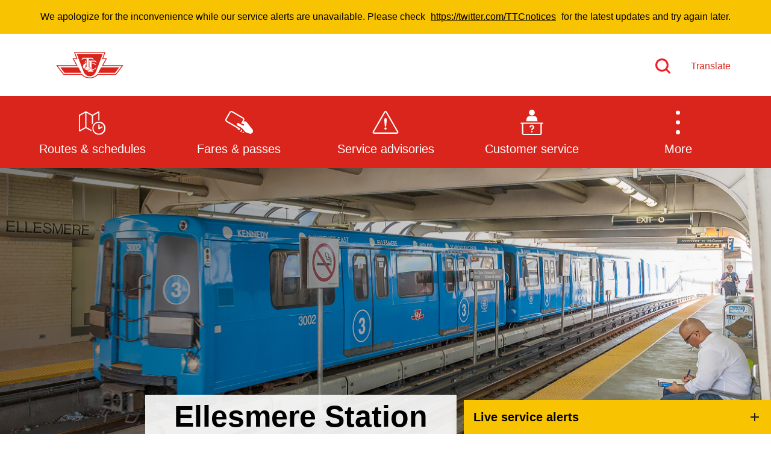

--- FILE ---
content_type: text/html; charset=utf-8
request_url: https://pw.ttc.ca/subway-stations/ellesmere-station
body_size: 13976
content:



<!DOCTYPE html>
<!--[if lt IE 7]>      <html class="no-js lt-ie9 lt-ie8 lt-ie7"> <![endif]-->
<!--[if IE 7]>         <html class="no-js lt-ie9 lt-ie8"> <![endif]-->
<!--[if IE 8]>         <html class="no-js lt-ie9"> <![endif]-->
<!--[if gt IE 8]><!-->
<html class="no-js" lang="en">
<!--<![endif]-->
<head>
<link href="https://pw.ttc.ca/-/media/Feature/XA-Extensions/iotaCSS/iotaCSS/Styles/optimized-min.css?t=20201028T150838Z" rel="stylesheet"><link href="https://pw.ttc.ca/-/media/Base-Themes/Core-Libraries/styles/optimized-min.css?t=20230815T125931Z" rel="stylesheet"><link href="https://pw.ttc.ca/-/media/Base-Themes/Main-Theme/styles/optimized-min.css?t=20230815T125933Z" rel="stylesheet"><link href="https://pw.ttc.ca/-/media/Foundation/XA-Extensions/REACT/REACT/styles/optimized-min.css" rel="stylesheet"><link href="https://pw.ttc.ca/-/media/Foundation/XA-Extensions/REACT/REACT/styles/styles.css" rel="stylesheet"><link href="https://pw.ttc.ca/-/media/Themes/TTC/DevProto/Site/styles/optimized-min.css?t=20251222T021926Z" rel="stylesheet">

    
    



    <title>Ellesmere Station</title>




    <link href="/-/media/Project/TTC/Deployed/Icons/favicon.ico" rel="shortcut icon" />




<meta property="og:title"  content="Ellesmere Station"><meta property="og:url"  content="https://pw.ttc.cahttps://pw.ttc.ca/subway-stations/ellesmere-station">







<meta property="twitter:title"  content="Ellesmere Station"><meta property="twitter:card"  content="summary_large_image">

    <meta name="viewport" content="width=device-width, initial-scale=1" />


          <meta name="robots" content="noindex">
  <!-- Google Tag Manager -->
  <script>
(function(w,d,s,l,i){w[l]=w[l]||[];w[l].push({'gtm.start':
new Date().getTime(),event:'gtm.js'});var f=d.getElementsByTagName(s)[0],
j=d.createElement(s),dl=l!='dataLayer'?'&l='+l:'';j.async=true;j.src=
'https://www.googletagmanager.com/gtm.js?id='+i+dl+ '&gtm_auth=jbJKUSYQvSaFC0nVv1RY6g&gtm_preview=env-9&gtm_cookies_win=x';f.parentNode.insertBefore(j,f);
})(window,document,'script','dataLayer','GTM-P2FJF4');</script>
  <!-- End Google Tag Manager -->

    <script src="https://ajax.googleapis.com/ajax/libs/jquery/3.5.1/jquery.min.js"></script>    
</head>
<body class="default-device bodyclass">
    



  <!-- Google Tag Manager (noscript) -->
  <noscript>
    <iframe src="https://www.googletagmanager.com/ns.html?id=GTM-P2FJF4&gtm_auth=jbJKUSYQvSaFC0nVv1RY6g&gtm_preview=env-9&gtm_cookies_win=x"
            height="0" width="0" style="display:none;visibility:hidden" title="Google Tag Manager"></iframe>
  </noscript>
  <!-- End Google Tag Manager (noscript) -->

    
<!-- #wrapper -->
<div id="wrapper">
  <!-- #header -->
  <header>
    <div id="header" class="">
      <div>
        




<div class="component container u-1/1 o-grid__col c-beta__container u-bgcolor-black u-color-primary-contrast">
    <div class="component-content" >

<div class="component plain-html u-1/1 o-grid__col">
    <div class="component-content">
<p></p>    </div>
</div>    </div>
</div>


<div class="component container o-grid__col">
    <div class="component-content" >



<div class="component link u-1/1 o-grid__col">
    <div class="component-content">

<div class="u-visible-on-focus c-button c-button--primary u-mb-none field-link"><a data-variantfieldname="Link" href="#main-content" data-variantitemid="{21F1F05E-E6CA-4166-AEDD-3C8FE82B9D32}">Skip to main content</a></div>    </div>
</div>


<div class="component o-container u-1/1 o-grid__col o-container--large c-header__top c-header__top">
  <div class="component-content" >
    
<div class="row component column-splitter o-grid">
        <div class="u-2/5 u-1/3@sm u-1/3@md u-1/3@wide o-grid__col o-grid__col">
            

<div class="component image u-1/1 u-push-1/6@sm o-grid__col c-header__top-logo">
    <div class="component-content">
<a title="Logo" href="https://pw.ttc.ca/" id="site-logo"><img src="https://pw.ttc.ca/-/media/Project/TTC/DevProto/Icons/TTC-LOGO.svg?h=80&amp;iar=0&amp;w=130&amp;hash=4A02D100D2E1275FDC10452F2258EC09" alt="TTC" width="130" height="80" data-variantitemid="{B02FFA18-F042-4C8E-9D1B-8494EE7023B6}" data-variantfieldname="Image" /></a>    </div>
</div>

        </div>
        <div class="u-3/5 u-2/3@sm u-2/3@md u-2/3@wide o-grid__col c-header__right o-grid__col">
            
<div class="row component column-splitter o-grid">
        <div class="u-1/1 u-1/6@sm u-4/6@md u-4/5@wide o-grid__col o-grid__col">
            
        </div>
        <div class="u-1/1 u-5/6@sm u-2/6@md u-2/5@wide o-grid__col o-grid__col">
            
<div class="row component column-splitter o-grid">
        <div class="u-1/2 o-grid__col o-grid__col">
            

<div class="component image file-type-icon-media-link u-1/1 o-grid__col position-right">
    <div class="component-content">
<a title="Search" href="https://pw.ttc.ca/Search"><img src="https://pw.ttc.ca/-/media/Project/TTC/DevProto/Icons/search.svg?h=25&amp;iar=0&amp;w=25&amp;hash=51EA787E93E5D643A6A80AEEC6C56987" alt="Search" width="25" height="25" data-variantitemid="{08A4180B-7F92-4DBE-907F-58F0BD5D45B8}" data-variantfieldname="Image" /></a>    </div>
</div>

        </div>
        <div class="u-1/2 o-grid__col o-grid__col">
            


<div class="component link u-1/1 o-grid__col position-center position-left">
    <div class="component-content">

<div class="c-link--redsm c-type--bold field-link"><a data-variantfieldname="Link" href="https://pw.ttc.ca/Translate" data-variantitemid="{8CD41475-D24F-46AF-8628-68AE865831BD}">Translate</a></div>    </div>
</div>
        </div>
</div>
        </div>
</div>
        </div>
</div>
  </div>
</div>
    </div>
</div>


<div class="component container u-1/1 o-grid__col c-navigation">
    <div class="component-content" >



<div class="component o-container u-1/1 o-grid__col o-container@lg o-container--large">
  <div class="component-content" >
    
    <div class="component navigation ttc-main-navigation u-1/1 o-grid__col">
        <div class="component-content">
            <nav>

<ul class="clearfix">
        <li class=" level1 item0 odd first rel-level1">
<a title="Routes and schedules" href="/routes-and-schedules"><div><div class="navigation-icon field-navigationicon"><img src="https://pw.ttc.ca/-/media/Project/TTC/DevProto/Icons/schedules.svg?h=24&amp;iar=0&amp;w=24&amp;hash=DB1EDBD89515118A2A44716DB055DF60" alt="An open map with a clock on its bottom right corner" width="24" height="24" data-variantitemid="{C9B173C3-5BD1-4D0E-850D-849AC22E855A}" data-variantfieldname="NavigationIcon" /></div><div class="navigation-title field-navigationtitle">Routes & schedules</div></div></a>        </li>
        <li class=" level1 item1 even rel-level1">
<a title="Fares-and-passes" href="/Fares-and-passes"><div><div class="navigation-icon field-navigationicon"><img src="https://pw.ttc.ca/-/media/Project/TTC/DevProto/Icons/Menu-Bar-Icons/fares-passes.svg?iar=0&amp;hash=B224211BC9CA9C2652151DB44AD41717" alt="" data-variantitemid="{C89FC3A8-2E81-421C-B864-84E40A8A4B17}" data-variantfieldname="NavigationIcon" /></div><div class="navigation-title field-navigationtitle">Fares & passes</div></div></a>        </li>
        <li class=" level1 item2 odd rel-level1">
<a title="Service advisories" href="/service-advisories"><div><div class="navigation-icon field-navigationicon"><img src="https://pw.ttc.ca/-/media/Project/TTC/DevProto/Icons/Menu-Bar-Icons/service-advisories.svg?iar=0&amp;hash=005D90D5D003F7300B9473BD90641914" alt="" data-variantitemid="{70CF8FC2-7E46-4DF7-8332-038CBBDF5DB5}" data-variantfieldname="NavigationIcon" /></div><div class="navigation-title field-navigationtitle">Service advisories</div></div></a>        </li>
        <li class=" level1 item3 even rel-level1">
<a title="Customer service" href="/customer-service"><div><div class="navigation-icon field-navigationicon"><img src="https://pw.ttc.ca/-/media/Project/TTC/DevProto/Icons/Menu-Bar-Icons/customer-service.svg?iar=0&amp;hash=529E4A3309641BA6F0C3C490B2B97EFB" alt="" data-variantitemid="{99A781B7-F43E-45E3-AFAC-DC9C64AC1EBE}" data-variantfieldname="NavigationIcon" /></div><div class="navigation-title field-navigationtitle">Customer service</div></div></a>        </li>
        <li class=" level1 item4 odd rel-level1">
<a title="Wheel-Trans" href="/wheel-trans"><div><div class="navigation-icon field-navigationicon"><img src="https://pw.ttc.ca/-/media/Images/Menu/WheelTrans-icon.svg?h=150&amp;iar=0&amp;w=150&amp;hash=7CABABB8B88EBD1A029607FDE3469754" alt="A bus with a stick figure sitting in a wheel-chair in its centre" width="150" height="150" data-variantitemid="{CD34D46D-9A50-4954-8AAF-0993B5229FBC}" data-variantfieldname="NavigationIcon" /></div><div class="navigation-title field-navigationtitle">Wheel-Trans</div></div></a>        </li>
        <li class=" level1 item5 even rel-level1">
<a title="Accessibility" href="/accessibility"><div><div class="navigation-icon field-navigationicon"><img src="https://pw.ttc.ca/-/media/Project/TTC/DevProto/Icons/accessibility-revised.svg?iar=0&amp;hash=9D72B08FB2BA3D9C02EFDC2EF1598DF5" alt="Accessibility icon" data-variantitemid="{68C2FB53-5725-4650-BB1C-D87CFA6D42CD}" data-variantfieldname="NavigationIcon" /></div><div class="navigation-title field-navigationtitle">Accessibility</div></div></a>        </li>
        <li class=" level1 item6 odd rel-level1">
<a title="Riding the TTC" href="/riding-the-ttc"><div><div class="navigation-icon field-navigationicon"><img src="https://pw.ttc.ca/-/media/Images/Menu/RidingTheTTC-icon.svg?h=150&amp;iar=0&amp;w=150&amp;hash=CC90A9EE07E785C5ED16E31311EF9851" alt="An outline of a bus next to a bus stop pole" width="150" height="150" data-variantitemid="{062BEEEA-829B-4276-BAB7-542094623B65}" data-variantfieldname="NavigationIcon" /></div><div class="navigation-title field-navigationtitle">Riding the TTC</div></div></a>        </li>
        <li class=" level1 item7 even rel-level1">
<a title="News" href="/news"><div><div class="navigation-icon field-navigationicon"><img src="https://pw.ttc.ca/-/media/Images/Menu/News-icon.svg?h=150&amp;iar=0&amp;w=150&amp;hash=850A8D2DF85A1F2DD67390DCACCF2E8B" alt="A megaphone with lines indicating sounds coming out of it" width="150" height="150" data-variantitemid="{0F15E743-E24D-4EC4-A75D-697058356027}" data-variantfieldname="NavigationIcon" /></div><div class="navigation-title field-navigationtitle">News</div></div></a>        </li>
        <li class=" level1 item8 odd rel-level1">
<a title="Diversity" href="/Diversity"><div><div class="navigation-icon field-navigationicon"><img src="https://pw.ttc.ca/-/media/Project/TTC/DevProto/Icons/diversity.svg?h=24&amp;iar=0&amp;w=24&amp;hash=7BBB2B82D927BBDD19F90BDF7E3CD998" alt="Diversity," width="24" height="24" data-variantitemid="{2F7C7DB1-1B68-4C28-A256-B957EB491E2F}" data-variantfieldname="NavigationIcon" /></div><div class="navigation-title field-navigationtitle">Diversity</div></div></a>        </li>
        <li class=" level1 item9 even rel-level1">
<a title="Next-Vehicle" href="/Next-Vehicle"><div><div class="icon-ph"></div><div class="navigation-title field-navigationtitle">Next Vehicle</div></div></a>        </li>
        <li class=" level1 item10 odd rel-level1">
<a title="Jobs - old" href="/jobs---old"><div><div class="navigation-icon field-navigationicon"><img src="https://pw.ttc.ca/-/media/Images/Menu/Jobposting-icon.svg?h=150&amp;iar=0&amp;w=150&amp;hash=E06FC4C018924DA3AF1817DDDAFD973D" alt="Two hands clasped together in a handshake" width="150" height="150" data-variantitemid="{2CBD6922-6E64-4E28-8577-00CDF8F6D018}" data-variantfieldname="NavigationIcon" /></div><div class="navigation-title field-navigationtitle">Jobs</div></div></a>        </li>
        <li class=" level1 item11 even rel-level1">
<a title="Jobs - example 1" href="/jobs-example-1"><div><div class="navigation-icon field-navigationicon"><img src="https://pw.ttc.ca/-/media/Images/Menu/Jobposting-icon.svg?h=150&amp;iar=0&amp;w=150&amp;hash=E06FC4C018924DA3AF1817DDDAFD973D" alt="Two hands clasped together in a handshake" width="150" height="150" data-variantitemid="{A4B63A95-0120-46BB-95FE-639ADCD40B3D}" data-variantfieldname="NavigationIcon" /></div><div class="navigation-title field-navigationtitle">Jobs</div></div></a>        </li>
        <li class=" level1 item12 odd rel-level1">
<a title="Trip planner" href="/trip-planner"><div><div class="navigation-icon field-navigationicon"><img src="https://pw.ttc.ca/-/media/Project/TTC/DevProto/Icons/Menu-Bar-Icons/trip-planner.svg?iar=0&amp;hash=5A6A413AC55152876BC7AEF2354B4A8F" alt="" data-variantitemid="{F76C341D-A13E-49D0-8202-6194A8BDE434}" data-variantfieldname="NavigationIcon" /></div><div class="navigation-title field-navigationtitle">Trip planner</div></div></a>        </li>
        <li class=" level1 item13 even last rel-level1">
<a title="Fares Sample" href="/Fares-Sample"><div><div class="icon-ph"></div><div class="navigation-title field-navigationtitle">Fares</div></div></a>        </li>
</ul>
            </nav>
        </div>
    </div>

  </div>
</div>
    </div>
</div>
      </div>
    </div>
  </header>
  <!-- /#header -->
  <!-- #content -->
  <main>
    <div id="content" class="">
      <div>
        



<div class="component content c-page-title-hero u-1/1 o-grid__col">
    <div class="component-content">
<div class="c-page-title-hero__image field-heroimage"><img src="https://pw.ttc.ca/-/media/Project/TTC/DevProto/Images/Home/subway-stations/Ellesmere-Station.jpg?h=480&amp;iar=0&amp;w=1300&amp;hash=CD9173BC070883BDD46720DE54B5F7FC" alt="Passengers waiting for Scarborough Rapid Transit at Ellesmere Station" width="1300" height="480" data-variantitemid="{28A72211-DE0C-4681-9D58-7D20B9656609}" data-variantfieldname="HeroImage" /></div><div class="c-page-title-hero__title-container u-mb-lg component o-container u-1/1 o-grid__col"><div class="component-content c-page-title-hero__title u-type--d6 u-color-primary-contrast">Ellesmere Station</div></div>    </div>
</div>





<div class="component o-container u-1/1 o-grid__col">
  <div class="component-content" >
    

<div class="component breadcrumb c-breadcrumb u-mb-sm u-mt-xl@sm u-mb-xl u-1/1 o-grid__col">
    <div class="component-content">
        <nav>
            <ol>
                    <li class="breadcrumb-item home">
<div class="navigation-title field-navigationtitle"><a title="Home" href="/">Home</a></div>                            <span class="separator">/</span>
                    </li>
                    <li class="breadcrumb-item ">
<div class="navigation-title field-navigationtitle"><a title="Subway stations" href="/subway-stations">Subway stations</a></div>                            <span class="separator">/</span>
                    </li>
                    <li class="breadcrumb-item last">
<div class="navigation-title field-navigationtitle"><a title="Ellesmere Station" href="/subway-stations/ellesmere-station">Ellesmere Station</a></div>                            <span class="separator">/</span>
                    </li>
            </ol>
        </nav>
    </div>
</div>

  </div>
</div>





<div class="component container u-1/1 o-grid__col">
    <div class="component-content" >


<div class="component snippet u-1/1 o-grid__col">
    <div class="component-content">
            <div class="snippet-inner">
                <div class="snippet-container">



<div class="snippet">



<div class="component o-container u-1/1 o-grid__col">
  <div class="component-content" >
    


<div class="component REACT AlertsPage o-grid__col">


        <div class="component-content">

            <div data-react-hook data-react-component="AlertsBar" data-react-props='{&quot;stop&quot;:&quot;13727|13728&quot;,&quot;stationname&quot;:&quot;Ellesmere&quot;,&quot;stationitemid&quot;:&quot;{28A72211-DE0C-4681-9D58-7D20B9656609}&quot;}'></div>

        </div>

      </div>


<div class="component REACT AlertsPage o-grid__col">


        <div class="component-content">

            <div data-react-hook data-react-component="ServiceAdvisories" data-react-props='{&quot;stopcode&quot;:&quot;13727|13728&quot;}'></div>

        </div>

      </div>


    <div class="component rich-text u-p u-p-xl@sm u-mb-xl u-bgcolor-primary-contrast-dark c-richtext--small u-bt--red u-color-black u-1/1 o-grid__col">
        <div class="component-content">
<p><strong>Line 3 Scarborough and Ellesmere Station are permanently closed.</strong> Train service on Line 3, originally scheduled to end on November 18, 2023, will not restart following the July 24 derailment.</p>
<p><strong>Starting September 3, 2023</strong>, current shuttle service will be replaced with express bus service between Kennedy and Scarborough Centre stations.</p>
<p>Full details about the replacement service plan can be found at <a href="https://www.ttc.ca/line3">ttc.ca/line3</a></p>        </div>
    </div>


<div class="component content o-grid__col">
    <div class="component-content">
<h2 class="subway-station-heading" id="features" tabindex="0">Station features</h2><div class="wrapper-station-features"><div class="wrapper-subway-station-list"><span class="subway-station-features-icon field-icon"><img src="https://pw.ttc.ca/-/media/Project/TTC/DevProto/Icons/Station-Info-Icons/bicycle-lock-up.png?h=24&amp;iar=0&amp;w=24&amp;hash=1292D285E68847E6EE6EE73E42F9F9BF" alt="Bicycle lock up" width="24" height="24" aria-hidden="true" data-variantitemid="{B442A5E3-E424-4FCC-9BDC-5960C5D44E1C}" data-variantfieldname="Icon" /></span><span class="subway-station-features-name field-name" tabindex="0">Bicycle lock-up</span></div><div class="wrapper-subway-station-list"><span class="subway-station-features-icon field-icon"><img src="https://pw.ttc.ca/-/media/Project/TTC/DevProto/Icons/Station-Info-Icons/designated-waiting-area.png?h=24&amp;iar=0&amp;w=24&amp;hash=26293584CA9245334C66DE43A998F646" alt="Designated waiting area" width="24" height="24" aria-hidden="true" data-variantitemid="{3B50F764-4794-4503-96F0-503C3945E0C3}" data-variantfieldname="Icon" /></span><span class="subway-station-features-name field-name" tabindex="0">Designated waiting areas</span></div><div class="wrapper-subway-station-list"><span class="subway-station-features-icon field-icon"><img src="https://pw.ttc.ca/-/media/Project/TTC/DevProto/Icons/Station-Info-Icons/parking.svg?h=24&amp;iar=0&amp;w=24&amp;hash=BB223C0619C0CB7B0638AD4E7595AAE5" alt="Parking" width="24" height="24" aria-hidden="true" data-variantitemid="{6DCAACE5-D97F-400A-BB3B-99B2BD8BDB4E}" data-variantfieldname="Icon" /></span><span class="subway-station-features-name field-name" tabindex="0">Parking</span></div><div class="wrapper-subway-station-list"><span class="subway-station-features-icon field-icon"><img src="https://pw.ttc.ca/-/media/Project/TTC/DevProto/Icons/Station-Info-Icons/presto-card.svg?h=24&amp;iar=0&amp;w=24&amp;hash=5824136F9546C19AC9356817684B8597" alt="Presto card" width="24" height="24" aria-hidden="true" data-variantitemid="{2E876B15-E7B1-4D27-A7AC-D53DB8D7DE83}" data-variantfieldname="Icon" /></span><span class="subway-station-features-name field-name" tabindex="0">PRESTO</span></div><div class="wrapper-subway-station-list"><span class="subway-station-features-icon field-icon"><img src="https://pw.ttc.ca/-/media/Project/TTC/DevProto/Icons/Station-Info-Icons/wifi.svg?h=24&amp;iar=0&amp;w=24&amp;hash=5E0B68D53D83D85ED4B293EC7037ECAE" alt="Wifi" width="24" height="24" aria-hidden="true" data-variantitemid="{35ED97F8-86A9-4CE6-A58E-AD4869F73024}" data-variantfieldname="Icon" /></span><span class="subway-station-features-name field-name" tabindex="0">Wifi</span></div></div>    </div>
</div>


<div class="component content o-grid__col">
    <div class="component-content">
    </div>
</div>
<div style="text-align:right;"><button class="accbutton" id="collapse">Expand All</button><button class="accbutton" id="expand">Collapse All</button></div>

<script>
  function collapseAllAccordionItems() {
    let accordionButtons = document.querySelectorAll(".toggle-header");
    for (let i = 0; i < accordionButtons.length; i++) {
      if (!accordionButtons[i].classList.contains("show")) {
        accordionButtons[i].click();
      }
    }
    var cButton = document.querySelector("#collapse");
    if (cButton) {
      cButton.disabled = true;
    }
    cButton = document.querySelector("#expand");
    if (cButton) {
      cButton.disabled = false;
    }
  }

  function expandAllAccordionItems() {
    let accordionButtons = document.querySelectorAll(".toggle-header");
    for (let i = 0; i < accordionButtons.length; i++) {
      if (accordionButtons[i].classList.contains("show")) {
        accordionButtons[i].click();
      }
    }
    var cButton = document.querySelector("#collapse");
    if (cButton) {
      cButton.disabled = false;
    }
    cButton = document.querySelector("#expand");
    if (cButton) {
      cButton.disabled = true;
    }
  }

  if (document.querySelector("#collapse")) {
    document.querySelector("#collapse").setAttribute("onClick", "javascript: collapseAllAccordionItems();");
  }
  if (document.querySelector("#expand")) {
    document.querySelector("#expand").setAttribute("onClick", "javascript: expandAllAccordionItems();");
  }
</script>


<div class="component accordion o-grid__col" data-properties='{&quot;expandOnHover&quot;:false,&quot;expandedByDefault&quot;:false,&quot;speed&quot;:500,&quot;easing&quot;:&quot;swing&quot;,&quot;canOpenMultiple&quot;:true,&quot;canToggle&quot;:true,&quot;isControlEditable&quot;:false}' >
    <div class="component-content">
            <div>
                <ul class="items">
                        <li class="item">
                                <div class="toggle-header" tabindex="-1">
                                    <div class="label">
                                        

<div class="component content u-1/1 o-grid__col">
    <div class="component-content">
<div class="field-heading"><h2>Description</h2></div>    </div>
</div>

                                    </div>
                                </div>
                                <div class="toggle-content">
                                    


    <div class="component rich-text u-1/1 o-grid__col">
        <div class="component-content">
<h3>Station Overview</h3>
<div class="table-responsive">
  <table class="table table-bordered">
    <tbody>
      <tr>
        <th scope="row">Address</th>
        <td>1025 Ellesmere Road</td>
      </tr>
      <tr>
        <th scope="row">Accessible</th>
        <td>No</td>
      </tr>
      <tr>
        <th scope="row">Number of Levels</th>
        <td>2</td>
      </tr>
      <tr>
        <th scope="row">Platform Type</th>
        <td>Side</td>
      </tr>
    </tbody>
  </table>
</div>        </div>
    </div>

<div class="component heading u-type--d2 u-color-black u-mb-sm u-1/1 o-grid__col">
  <div class="component-content">
<h3 class="heading field-heading field-heading">Entrance</h3>  </div>
</div>


    <div class="component rich-text u-1/1 o-grid__col">
        <div class="component-content">
<h4>Ellesmere Road Entrance</h4>
<ul>
<li>There are two approach routes to this entrance:
<ol>
    <li>from Kennedy Road
    <ul>
        <li>Location on Street, on the north side of Ellesmere Road, proceed east from Kennedy Road along a curved sidewalk for 343 metres. Continue east for 50 metres on the path towards the entrance, then proceed down a flight of stairs to reach the entrance.</li>
    </ul>
    </li>
    <li>From Midland Avenue
    <ul>
        <li>Location on Street, on the north side of Ellesmere Road, travel west from Midland Avenue for 124 metres. Follow the bend in the sidewalk northward for 22 metres, and then continue west for 187 metres. Follow another bend in the sidewalk southward for 34 metres and continue west for 34 metres on a path towards the entrance, then proceed down a flight of stairs to reach the entrance.</li>
    </ul>
    </li>
</ol>
</li>
</ul>        </div>
    </div>

<div class="component heading u-type--d2 u-color-black u-mb-sm u-1/1 o-grid__col">
  <div class="component-content">
<h3 class="heading field-heading field-heading">Station Levels - Two in total</h3>  </div>
</div>


    <div class="component rich-text u-1/1 o-grid__col">
        <div class="component-content">
<p>Note, <img alt="Star," src="https://pw.ttc.ca/-/media/Project/TTC/DevProto/Icons/b_star.svg?h=24&amp;w=24&amp;hash=5EF0A9C0A8BC10BDC4C8E48F024CBB61" style="height: 24px; width: 24px;" /> indicates a level where customers enter the station.</p>
<h4><img alt="Star," src="https://pw.ttc.ca/-/media/Project/TTC/DevProto/Icons/b_star.svg?h=24&amp;w=24&amp;hash=5EF0A9C0A8BC10BDC4C8E48F024CBB61" style="height: 24px; width: 24px;" /> Level 1 - Street</h4>
<ul>
    <li>Entrance.</li>
    <li>Collector and fare gates.</li>
    <li>Stair access to Platform Level.</li>
    <li>Transfer to Bus service at stops on Ellesmere Road.</li>
</ul>
<h4>Level 2 - Subway RT Platforms</h4>
<ul>
    <li>Eastbound and westbound trains.</li>
    <li>Stair access to Street Level.</li>
</ul>
<h5>Eastbound (locally Northbound)</h5>
<ul>
    <li>Stairs are located near the third car of the train
.</li>
    <li>The DWA is located near the first car of the train.</li>
</ul>
<h5>Westbound (locally Southbound)</h5>
<ul>
    <li>Stairs are located near the second car of the train.</li>
    <li>The DWA is located near the first car of the train.</li>
</ul>        </div>
    </div>

                                </div>
                        </li>
                        <li class="item">
                                <div class="toggle-header" tabindex="-1">
                                    <div class="label">
                                        

<div class="component content u-1/1 o-grid__col">
    <div class="component-content">
<div class="field-heading"><h2>Station hours</h2></div>    </div>
</div>

                                    </div>
                                </div>
                                <div class="toggle-content">
                                    


    <div class="component rich-text u-1/1 o-grid__col">
        <div class="component-content">
<p>Times shown are approximate and are subject to change without notice.</p>
<ul>
    <li><strong>Saturday &amp; Holidays</strong> 5:50 a.m. to 1:40 a.m.</li>
    <li><strong>Sunday</strong> 8 a.m. to 1:40 a.m.</li>
    <li><strong>Monday to Friday</strong> 5:50 a.m. to 1:40 a.m.</li>
</ul>        </div>
    </div>

                                </div>
                        </li>
                        <li class="item">
                                <div class="toggle-header" tabindex="-1">
                                    <div class="label">
                                        

<div class="component content u-1/1 o-grid__col">
    <div class="component-content">
<div class="field-heading"><h2>Elevators and escalators</h2></div>    </div>
</div>

                                    </div>
                                </div>
                                <div class="toggle-content">
                                    


    <div class="component rich-text u-1/1 o-grid__col">
        <div class="component-content">
Not available.        </div>
    </div>

                                </div>
                        </li>
                        <li class="item">
                                <div class="toggle-header" tabindex="-1">
                                    <div class="label">
                                        

<div class="component content u-1/1 o-grid__col">
    <div class="component-content">
<div class="field-heading"><h2>Floor maps</h2></div>    </div>
</div>

                                    </div>
                                </div>
                                <div class="toggle-content">
                                    


    <div class="component rich-text u-1/1 o-grid__col">
        <div class="component-content">
Not available.        </div>
    </div>

                                </div>
                        </li>
                        <li class="item">
                                <div class="toggle-header" tabindex="-1">
                                    <div class="label">
                                        

<div class="component content u-1/1 o-grid__col">
    <div class="component-content">
<div class="field-heading"><h2>Parking</h2></div>    </div>
</div>

                                    </div>
                                </div>
                                <div class="toggle-content">
                                    


    <div class="component rich-text u-1/1 o-grid__col">
        <div class="component-content">
<p>TTC Ellesmere Station, at Ellesmere Road and Midland Avenue, has one parking lot.</p>
<p>No overnight parking allowed at any lot between 2 a.m. and 5 a.m. every day.</p>
<ul>
    <li>Green P Mobile Pay is available.
    </li>
    <li>Paid parking from 5 a.m. to 2 a.m. on weekdays. Parking is free on weekends and statutory holidays.</li>
    <li>No overnight parking allowed at any lot between 2 a.m. and 5 a.m. every day.
    </li>
    <li>Daily rate is $3 between 5 a.m. and 2 a.m.
    </li>
    <li>Afternoon/Evening rate is $2 between 3 p.m. and 2 a.m.
    </li>
    <li>Payment can be made by coin, VISA, MasterCard, or American Express.
    </li>
    <li>Enter Ellesmere Lot from the north side of Ellesmere Road, just west of Midland Avenue. The entrance is on the west side of Service Road.
    </li>
    <li>Capacity is 68 spaces.</li>
</ul>        </div>
    </div>


<div class="component image file-type-icon-media-link u-1/1 o-grid__col">
    <div class="component-content">
<img src="https://pw.ttc.ca/-/media/Project/TTC/DevProto/Images/Home/subway-stations/Station-Floor-Maps/Ellesmere/ellesmere.jpg?h=330&amp;iar=0&amp;w=417&amp;hash=DC02A542C1190F3FB71D1CA7A80EC23D" alt="Map of Ellesmere Lot to Ellesmere Rd and Midland Avenue" width="417" height="330" data-variantitemid="{C3FA3620-CA42-471A-A1D7-4F991B8575F2}" data-variantfieldname="Image" />    </div>
</div>

                                </div>
                        </li>
                        <li class="item">
                                <div class="toggle-header" tabindex="-1">
                                    <div class="label">
                                        

<div class="component content u-1/1 o-grid__col">
    <div class="component-content">
<div class="field-heading"><h2>Connecting lines and routes</h2></div>    </div>
</div>

                                    </div>
                                </div>
                                <div class="toggle-content">
                                    


  <script>
    var endpoint = "https://ntas.ttc.ca/api/ntas/get-next-train-time";
  </script>
  <div id="connecting-line-component" class="subway-station-connecting-line" data-stop-codes="13728|13727" class="component u-1/1 o-grid__col">
      <h3>Subway and light rail</h3>
      <div class="connecting-line-wrapper">
          <div class="connecting-line">
            <div class="connecting-line-left">
              <div class="wrapper-line-id">
                <span class="line-3">3</span>
              </div>
              <div class="wrapper-line-info">
                <div class="connecting-line-direction"></div>
                <div class="connecting-line-departing"><span class="connecting-line-ntas" data-line-id="3" data-direction="0" data-stop-id="13728" data-stop-times="">n/a</span></div>
                <div class="connecting-line-schedule"><a href="/routes-and-schedules/3/0/13728" aria-label="View schedule for line 13728 0" tabindex="0">View schedule </a></div>
              </div>
            </div>
          </div>
          <div class="connecting-line">
            <div class="connecting-line-right">
              <div class="wrapper-line-id">
                <span class="line-3">3</span>
              </div>
              <div class="wrapper-line-info">
                <div class="connecting-line-direction"></div>
                <div class="connecting-line-departing"><span class="connecting-line-ntas" data-line-id="3" data-direction="1" data-stop-id="13727" data-stop-times="">n/a</span></div>
                <div class="connecting-line-schedule"><a href="/routes-and-schedules/3/1/13727" aria-label="View schedule for line 13727 1" tabindex="0">View schedule </a></div>
              </div>
            </div>
          </div>
      </div>
  </div>
<div id="connecting-buses-component" class="subway-station-connecting-buses" class="component u-1/1 o-grid__col">
    <h3>Surface routes</h3>
      <div class="connecting-buses">
        <div class="wrapper-connecting-buses-route">
          <div class="connecting-buses-route-number ">38</div>
          <div class="connecting-buses-route-name">Highland Creek</div>
        </div>
        <div class="connecting-buses-route-schedule-url"><a href="/routes-and-schedules/38/0" tabindex="0" aria-label="View schedule for Highland Creek">View schedule</a></div>
      </div>
      <div class="connecting-buses">
        <div class="wrapper-connecting-buses-route">
          <div class="connecting-buses-route-number ">43</div>
          <div class="connecting-buses-route-name">Kennedy</div>
        </div>
        <div class="connecting-buses-route-schedule-url"><a href="/routes-and-schedules/43/0" tabindex="0" aria-label="View schedule for Kennedy">View schedule</a></div>
      </div>
      <div class="connecting-buses">
        <div class="wrapper-connecting-buses-route">
          <div class="connecting-buses-route-number ">95</div>
          <div class="connecting-buses-route-name">York Mills</div>
        </div>
        <div class="connecting-buses-route-schedule-url"><a href="/routes-and-schedules/95/0" tabindex="0" aria-label="View schedule for York Mills">View schedule</a></div>
      </div>
      <div class="connecting-buses">
        <div class="wrapper-connecting-buses-route">
          <div class="connecting-buses-route-number ">129</div>
          <div class="connecting-buses-route-name">McCowan North</div>
        </div>
        <div class="connecting-buses-route-schedule-url"><a href="/routes-and-schedules/129/0" tabindex="0" aria-label="View schedule for McCowan North">View schedule</a></div>
      </div>
      <div class="connecting-buses">
        <div class="wrapper-connecting-buses-route">
          <div class="connecting-buses-route-number ">131</div>
          <div class="connecting-buses-route-name">Nugget</div>
        </div>
        <div class="connecting-buses-route-schedule-url"><a href="/routes-and-schedules/131/0" tabindex="0" aria-label="View schedule for Nugget">View schedule</a></div>
      </div>
      <div class="connecting-buses">
        <div class="wrapper-connecting-buses-route">
          <div class="connecting-buses-route-number ">133</div>
          <div class="connecting-buses-route-name">Neilson</div>
        </div>
        <div class="connecting-buses-route-schedule-url"><a href="/routes-and-schedules/133/0" tabindex="0" aria-label="View schedule for Neilson">View schedule</a></div>
      </div>
      <div class="connecting-buses">
        <div class="wrapper-connecting-buses-route">
          <div class="connecting-buses-route-number night-bus">343</div>
          <div class="connecting-buses-route-name">Kennedy</div>
        </div>
        <div class="connecting-buses-route-schedule-url"><a href="/routes-and-schedules/343/0" tabindex="0" aria-label="View schedule for Kennedy">View schedule</a></div>
      </div>
      <div class="connecting-buses">
        <div class="wrapper-connecting-buses-route">
          <div class="connecting-buses-route-number night-bus">395</div>
          <div class="connecting-buses-route-name">York Mills</div>
        </div>
        <div class="connecting-buses-route-schedule-url"><a href="/routes-and-schedules/395/0" tabindex="0" aria-label="View schedule for York Mills">View schedule</a></div>
      </div>
      <div class="connecting-buses">
        <div class="wrapper-connecting-buses-route">
          <div class="connecting-buses-route-number express-bus">903</div>
          <div class="connecting-buses-route-name">Kennedy Stn-Scarborough Express</div>
        </div>
        <div class="connecting-buses-route-schedule-url"><a href="/routes-and-schedules/903/0" tabindex="0" aria-label="View schedule for Kennedy Stn-Scarborough Express">View schedule</a></div>
      </div>
      <div class="connecting-buses">
        <div class="wrapper-connecting-buses-route">
          <div class="connecting-buses-route-number express-bus">904</div>
          <div class="connecting-buses-route-name">Sheppard-Kennedy Express</div>
        </div>
        <div class="connecting-buses-route-schedule-url"><a href="/routes-and-schedules/904/0" tabindex="0" aria-label="View schedule for Sheppard-Kennedy Express">View schedule</a></div>
      </div>
      <div class="connecting-buses">
        <div class="wrapper-connecting-buses-route">
          <div class="connecting-buses-route-number express-bus">938</div>
          <div class="connecting-buses-route-name">Highland Creek Express</div>
        </div>
        <div class="connecting-buses-route-schedule-url"><a href="/routes-and-schedules/938/0" tabindex="0" aria-label="View schedule for Highland Creek Express">View schedule</a></div>
      </div>
      <div class="connecting-buses">
        <div class="wrapper-connecting-buses-route">
          <div class="connecting-buses-route-number express-bus">939</div>
          <div class="connecting-buses-route-name">Finch Express</div>
        </div>
        <div class="connecting-buses-route-schedule-url"><a href="/routes-and-schedules/939/0" tabindex="0" aria-label="View schedule for Finch Express">View schedule</a></div>
      </div>
      <div class="connecting-buses">
        <div class="wrapper-connecting-buses-route">
          <div class="connecting-buses-route-number express-bus">995</div>
          <div class="connecting-buses-route-name">York Mills Express</div>
        </div>
        <div class="connecting-buses-route-schedule-url"><a href="/routes-and-schedules/995/0" tabindex="0" aria-label="View schedule for York Mills Express">View schedule</a></div>
      </div>
      <div class="connecting-buses">
        <div class="wrapper-connecting-buses-route">
          <div class="connecting-buses-route-number express-bus">996</div>
          <div class="connecting-buses-route-name">Wilson Express</div>
        </div>
        <div class="connecting-buses-route-schedule-url"><a href="/routes-and-schedules/996/0" tabindex="0" aria-label="View schedule for Wilson Express">View schedule</a></div>
      </div>
    <div class="connecting-info">* Transfer is required while switching to connecting bus</div>
</div>

                                </div>
                        </li>
                </ul>                            
            </div>
    </div>
</div>

<div class="component heading u-type--d4 u-color-black u-mb-sm o-grid__col">
  <div class="component-content">
<h2 class="heading field-heading field-heading">Location</h2>  </div>
</div>


<div class="component map-static-content o-grid__col">
  <div class="component-content">
    


        <a href="https://www.google.com/maps/search/?api=1&amp;query=ellesmere subway station,toronto,ON" target="_blank"><img src="https://maps.googleapis.com/maps/api/staticmap?center=43.766937,-79.2763605&amp;zoom=15&amp;size=680x400&amp;maptype=Roadmap&amp;markers=color:red%7Clabel:O%7C43.766937,-79.2763605&amp;key=AIzaSyDAdK9RKkpXYIZtH8gfvDil9FXQWe412T4" /></a>
  </div>
</div>
  </div>
</div>
</div>
                </div>
            </div>
    </div>
</div>
    </div>
</div>




<div class="component link u-no-print u-1/1 o-grid__col" id="back-to-top-wrapper">
    <div class="component-content">

<div class="icon-button"><button class="icon field-icon c-button__back-to-top u-bgcolor-primary field-icon"><img src="https://pw.ttc.ca/-/media/Project/TTC/DevProto/Icons/back-to-top-arrow.svg?h=50&amp;iar=0&amp;w=40&amp;hash=03591F14FB4A25E46327D7B79BEAF248" alt="Back to top" width="40" height="50" data-variantitemid="{639889DE-D6D4-4A93-B59D-D52F86492D7F}" data-variantfieldname="Icon" /></button></div>    </div>
</div>
      </div>
    </div>
  </main>
  <!-- /#content -->
  <!-- #footer -->
  <footer>
    <div id="footer" class="">
      <div>
        




<div class="component container u-1/1 o-grid__col c-footer u-bgcolor-black">
    <div class="component-content" >



<div class="component REACT u-1/1 o-grid__col">


        <div class="component-content">

            <div data-react-hook data-react-component="LiveAlertsWidget" data-react-props='{&quot;fixed&quot;:true,&quot;componentname&quot;:&quot;LiveAlertsWidget&quot;,&quot;title&quot;:&quot;Live service alerts&quot;,&quot;endpoint&quot;:&quot;https://alerts.ttc.ca/api/alerts/live-alerts&quot;}'></div>

        </div>

      </div>


<div class="component o-container u-1/1 o-grid__col o-container--large">
  <div class="component-content" >
    
<div class="row component column-splitter o-grid">
        <div class="u-1/1 o-grid__col o-grid__col">
            


<div class="component link c-footer__contact--mobile u-hidden@md u-mb-xl u-pb-xl u-1/1 o-grid__col">
    <div class="component-content">

<div class="field-link"><a data-variantfieldname="Link" title="Contact us" href="https://pw.ttc.ca/customer-service/contact-us" data-variantitemid="{635244C0-72B7-420C-9FF7-61C4129C4071}">Contact us</a></div>    </div>
</div>
<div class="component link-list u-1/1 o-grid__col c-footer__links">
    <div class="component-content">
                <ul>
                <li class="item0 odd first">
<div class="field-link field-link"><a data-variantfieldname="Link" title="About the TTC" href="https://pw.ttc.ca/about-the-ttc" data-variantitemid="{8AE2EA7D-4D75-4A0E-A75E-B2C9055561B4}">About the TTC</a></div>                </li>
                <li class="item1 even">
<div class="field-link field-link"><a data-variantfieldname="Link" title="Transparency and accountability" href="https://pw.ttc.ca/transparency-and-accountability" data-variantitemid="{F29163EF-B06A-467A-AE8F-785FC5E0D440}">Transparency and accountability</a></div>                </li>
                <li class="item2 odd last">
<div class="field-link field-link"><a data-variantfieldname="Link" title="Projects and plans" href="https://pw.ttc.ca/about-the-ttc/projects-and-plans" data-variantitemid="{4337883C-02C7-4B83-AA05-5908893D6095}">Projects and plans</a></div>                </li>
        </ul>
    </div>
</div>

        </div>
        <div class="u-1/1 o-grid__col o-grid__col">
            
<div class="component link-list u-1/1 o-grid__col c-footer__links">
    <div class="component-content">
                <ul>
                <li class="item0 odd first">
<div class="field-link field-link"><a data-variantfieldname="Link" title="Public meetings" href="https://pw.ttc.ca/Public-meetings" data-variantitemid="{2292B6E4-F443-4CC4-AB26-1E75DEADDA4C}">Public meetings</a></div>                </li>
                <li class="item1 even">
<div class="field-link field-link"><a data-variantfieldname="Link" title="Jobs" href="https://pw.ttc.ca/Jobs" data-variantitemid="{0F70C49F-F0A1-44A4-9DBB-C00AD6EDA28D}">Jobs</a></div>                </li>
                <li class="item2 odd last">
<div class="field-link field-link"><a data-variantfieldname="Link" title="Doing business with the TTC" href="https://pw.ttc.ca/doing-business-with-the-ttc" data-variantitemid="{6CB16243-47C7-49C0-A25B-14D5113964C4}">Doing business with the TTC</a></div>                </li>
        </ul>
    </div>
</div>

        </div>
        <div class="u-1/1 o-grid__col o-grid__col">
            
<div class="component link-list u-1/1 o-grid__col c-footer__links">
    <div class="component-content">
                <ul>
                <li class="item0 odd first">
<div class="field-link field-link"><a data-variantfieldname="Link" title="News" href="https://pw.ttc.ca/news" data-variantitemid="{7BCDCE51-22AF-4A36-ADAA-250BC04889FB}">News</a></div>                </li>
                <li class="item1 even">
<div class="field-link field-link"><a data-variantfieldname="Link" target="_blank" title="TTC Shop" rel="noopener noreferrer" href="https://www.ttcshop.ca/" data-variantitemid="{05096693-AC6D-4565-B5A0-C5C1E3F0DA7B}">TTC Shop</a></div>                </li>
                <li class="item2 odd last">
<div class="field-link field-link"><a data-variantfieldname="Link" title="FAQ" href="https://pw.ttc.ca/about-the-ttc/faq-page" data-variantitemid="{5AE3879A-3D60-4453-B26C-785B42906244}">FAQ</a></div>                </li>
        </ul>
    </div>
</div>

        </div>
        <div class="u-1/1 o-grid__col o-grid__col">
            


<div class="component link u-1/1 o-grid__col c-button--fluid">
    <div class="component-content">

<div class="u-hidden u-block@md c-button c-button--ghost c-button--medium c-button--flush u-mb-none field-link"><a data-variantfieldname="Link" title="Contact us" href="https://pw.ttc.ca/customer-service/contact-us" data-variantitemid="{635244C0-72B7-420C-9FF7-61C4129C4071}">Contact us</a></div>    </div>
</div>
<div class="component link-list u-1/1 o-grid__col c-footer__social">
    <div class="component-content">
                <ul>
                <li class="item0 odd first">
<a target="_blank" rel="noopener noreferrer" href="http://twitter.com/TTCnotices"><img src="https://pw.ttc.ca/-/media/Project/TTC/DevProto/Icons/2021-Social-Media-Icons/128x128_Twitter_White.svg?h=28&amp;iar=0&amp;w=28&amp;hash=41FB1375E362DD1D9F346595788CB681" alt="Go to TTC&#39;s Twitter feed" width="28" height="28" data-variantitemid="{5A8C232B-8F60-4E87-91B1-01217E9D32DF}" data-variantfieldname="Icon" /></a>                </li>
                <li class="item1 even">
<a target="_blank" rel="noopener noreferrer" href="https://www.facebook.com/TorontoTransitCommission"><img src="https://pw.ttc.ca/-/media/Project/TTC/DevProto/Icons/2021-Social-Media-Icons/128x128_Facebook_White.svg?h=28&amp;iar=0&amp;w=28&amp;hash=9B306A97C28D5606AC670602AD3CAD97" alt="Go to TTC&#39;s Facebook page" width="28" height="28" data-variantitemid="{FF99FE81-05E8-4E3B-8BD8-DDC57868CD1B}" data-variantfieldname="Icon" /></a>                </li>
                <li class="item2 odd">
<a target="_blank" rel="noopener noreferrer" href="http://www.linkedin.com/company/ttc"><img src="https://pw.ttc.ca/-/media/Project/TTC/DevProto/Icons/2021-Social-Media-Icons/128x128_LI_White.svg?h=28&amp;iar=0&amp;w=28&amp;hash=8516E9E858F7170BD5815CB8F43799CE" alt="Go to TTC&#39;s LinkedIn page" width="28" height="28" data-variantitemid="{074D920E-C223-4AAE-9313-1B4EFDF86BF3}" data-variantfieldname="Icon" /></a>                </li>
                <li class="item3 even">
<a target="_blank" rel="noopener noreferrer" href="https://www.instagram.com/takethettc"><img src="https://pw.ttc.ca/-/media/Project/TTC/DevProto/Icons/2021-Social-Media-Icons/128x128_Insta_White.svg?h=28&amp;iar=0&amp;w=28&amp;hash=481908937C905DAD0673134A7CD0320C" alt="Go to TTc&#39;s Instagram profile" width="28" height="28" data-variantitemid="{3A8C3271-F521-4F3B-B043-A7D416BC8B11}" data-variantfieldname="Icon" /></a>                </li>
                <li class="item4 odd">
<a target="_blank" rel="noopener noreferrer" href="http://www.youtube.com/officialttcchannel"><img src="https://pw.ttc.ca/-/media/Project/TTC/DevProto/Icons/2021-Social-Media-Icons/128x128_Youtube_White.svg?h=28&amp;iar=0&amp;w=28&amp;hash=2860FA94FDEEB0427DCC881CAC364CC9" alt="Go to TTC&#39;s YouTube channel" width="28" height="28" data-variantitemid="{F499F379-3E3B-4D82-9168-003C522D4CD9}" data-variantfieldname="Icon" /></a>                </li>
                <li class="item5 even last">
<a title="RSS feeds" href="https://pw.ttc.ca/rss-feeds"><img src="https://pw.ttc.ca/-/media/Project/TTC/DevProto/Icons/rss.svg?iar=0&amp;hash=6FAF5CA6CF19FA7BF642DB63B7824FCC" alt="see available rss feeds" data-variantitemid="{FB285FC4-499B-4A24-BB08-EAB377DFD5C6}" data-variantfieldname="Icon" /></a>                </li>
        </ul>
    </div>
</div>

        </div>
</div>


<div class="component container u-1/1 o-grid__col c-footer__wrapper-secondary-links">
    <div class="component-content" >

<div class="row component column-splitter o-grid">
        <div class="u-1/1 u-1/2@md o-grid__col o-grid__col">
            
<div class="component link-list u-1/1 o-grid__col c-footer__secondary-links u-mr-xl@md u-mb-xl@md">
    <div class="component-content">
                <ul>
                <li class="item0 odd first">
<div class="field-link field-link"><a data-variantfieldname="Link" title="Terms" href="https://pw.ttc.ca/transparency-and-accountability/policies/web-site-terms-and-conditions-of-use" data-variantitemid="{D93A40F9-5110-45F5-8BF9-F5053BB5F128}">Terms</a></div>                </li>
                <li class="item1 even">
<div class="field-link field-link"><a data-variantfieldname="Link" title="By-law" href="https://pw.ttc.ca/by-law-no-1" data-variantitemid="{4C4826EA-14C3-45C8-A9BC-E5EFB52564AF}">By-law</a></div>                </li>
                <li class="item2 odd last">
<div class="field-link field-link"><a data-variantfieldname="Link" title="Access &amp; Privacy" href="https://pw.ttc.ca/transparency-and-accountability/policies/Privacy/ttc-privacy-code" data-variantitemid="{1682076A-1901-4149-9BBB-7CE3564E546B}">Access &amp; Privacy</a></div>                </li>
        </ul>
    </div>
</div>

        </div>
        <div class="u-1/1 u-1/2@md o-grid__col o-grid__col">
            


    <div class="component rich-text u-1/1 o-grid__col c-footer__copyright">
        <div class="component-content">
Toronto Transit Commission, Copyright 1997-2026        </div>
    </div>

        </div>
</div>    </div>
</div>
  </div>
</div>
    </div>
</div>
      </div>
    </div>
  </footer>
  <!-- /#footer -->
</div>
<!-- /#wrapper -->
    




    <div class="privacy-warning permisive" style="">
            <div class='close'>
                <a onclick="XA.cookies.removeCookieWarning();">X</a>
            </div>
        <div class="info">
            Cookies help us improve your website experience.<br>
By using our website, you agree to our use of cookies.
        </div>
        <div class="submit">
            <a onclick="XA.cookies.createCookie(&#39;privacy-notification&#39;, 1, 365);XA.cookies.removeCookieWarning();">Confirm</a>
        </div>
    </div>

    <script src="https://pw.ttc.ca/-/media/Base-Themes/Core-Libraries/scripts/optimized-min.js?t=20230815T125930Z"></script><script src="https://pw.ttc.ca/-/media/Base-Themes/XA-API/Scripts/optimized-min.js?t=20230815T125932Z"></script><script src="https://pw.ttc.ca/-/media/Base-Themes/Main-Theme/scripts/optimized-min.js?t=20230815T125933Z"></script><script src="https://pw.ttc.ca/-/media/Base-Themes/Resolve-Conflicts/Scripts/optimized-min.js?t=20230815T125934Z"></script><script src="https://pw.ttc.ca/-/media/Base-Themes/Google-Maps-JS-Connector/Scripts/optimized-min.js?t=20230815T125934Z"></script><script src="https://pw.ttc.ca/-/media/Base-Themes/Maps/Scripts/optimized-min.js?t=20230815T125935Z"></script><script src="https://pw.ttc.ca/-/media/Base-Themes/SearchTheme/Scripts/optimized-min.js?t=20230815T125936Z"></script><script src="https://pw.ttc.ca/-/media/Foundation/XA-Extensions/REACT/REACT/scripts/index.js"></script><script src="https://pw.ttc.ca/-/media/Themes/TTC/DevProto/Site/scripts/optimized-min.js?t=20251222T021924Z"></script>    <!-- /#wrapper/ -->
    
    

   
</body>
</html>

--- FILE ---
content_type: image/svg+xml
request_url: https://pw.ttc.ca/-/media/Project/TTC/DevProto/Icons/Station-Info-Icons/parking.svg?h=24&iar=0&w=24&hash=BB223C0619C0CB7B0638AD4E7595AAE5
body_size: 1454
content:
<?xml version="1.0" encoding="UTF-8"?>
<!DOCTYPE svg PUBLIC "-//W3C//DTD SVG 1.1//EN" "http://www.w3.org/Graphics/SVG/1.1/DTD/svg11.dtd">
<!-- Creator: CorelDRAW X7 -->
<svg xmlns="http://www.w3.org/2000/svg" xml:space="preserve" width="1.1811in" height="1.1811in" version="1.1" style="shape-rendering:geometricPrecision; text-rendering:geometricPrecision; image-rendering:optimizeQuality; fill-rule:evenodd; clip-rule:evenodd"
viewBox="0 0 1181 1181"
 xmlns:xlink="http://www.w3.org/1999/xlink">
 <defs>
  <style type="text/css">
   <![CDATA[
    .fil0 {fill:black}
    .fil2 {fill:#00923F}
    .fil1 {fill:white}
   ]]>
  </style>
 </defs>
 <g id="Layer_x0020_1">
  <metadata id="CorelCorpID_0Corel-Layer"/>
  <g id="_895305328">
   <g>
    <path class="fil0" d="M157 0l867 0c86,0 157,71 157,157l0 867c0,86 -71,157 -157,157l-867 0c-86,0 -157,-71 -157,-157l0 -867c0,-86 71,-157 157,-157z"/>
    <path class="fil1" d="M157 39l867 0c65,0 118,54 118,118l0 867c0,65 -53,118 -118,118l-867 0c-64,0 -118,-53 -118,-118l0 -867c0,-64 54,-118 118,-118z"/>
   </g>
   <g>
    <path class="fil2" d="M157 79c-43,0 -78,35 -78,78l0 867c0,43 35,78 78,78l867 0c43,0 78,-35 78,-78l0 -867c0,-43 -35,-78 -78,-78l-867 0z"/>
    <path class="fil1" d="M326 207l339 0c129,7 246,115 246,244 -1,134 -113,245 -246,246l-184 0 0 277 -155 0 0 -767zm155 143l0 203 161 0c67,-2 113,-51 113,-102 0,-55 -46,-99 -113,-101l-161 0z"/>
   </g>
  </g>
 </g>
</svg>


--- FILE ---
content_type: image/svg+xml
request_url: https://pw.ttc.ca/-/media/Project/TTC/DevProto/Icons/Station-Info-Icons/wifi.svg?h=24&iar=0&w=24&hash=5E0B68D53D83D85ED4B293EC7037ECAE
body_size: 35328
content:
<?xml version="1.0" encoding="utf-8"?>
<!-- Generator: Adobe Illustrator 20.0.0, SVG Export Plug-In . SVG Version: 6.00 Build 0)  -->
<!DOCTYPE svg PUBLIC "-//W3C//DTD SVG 1.1//EN" "http://www.w3.org/Graphics/SVG/1.1/DTD/svg11.dtd" [
	<!ENTITY ns_extend "http://ns.adobe.com/Extensibility/1.0/">
	<!ENTITY ns_ai "http://ns.adobe.com/AdobeIllustrator/10.0/">
	<!ENTITY ns_graphs "http://ns.adobe.com/Graphs/1.0/">
	<!ENTITY ns_vars "http://ns.adobe.com/Variables/1.0/">
	<!ENTITY ns_imrep "http://ns.adobe.com/ImageReplacement/1.0/">
	<!ENTITY ns_sfw "http://ns.adobe.com/SaveForWeb/1.0/">
	<!ENTITY ns_custom "http://ns.adobe.com/GenericCustomNamespace/1.0/">
	<!ENTITY ns_adobe_xpath "http://ns.adobe.com/XPath/1.0/">
]>
<svg version="1.1" id="Layer_1" xmlns:x="&ns_extend;" xmlns:i="&ns_ai;" xmlns:graph="&ns_graphs;"
	 xmlns="http://www.w3.org/2000/svg" xmlns:xlink="http://www.w3.org/1999/xlink" x="0px" y="0px" width="85px" height="85px"
	 viewBox="0 0 85 85" style="enable-background:new 0 0 85 85;" xml:space="preserve">
<style type="text/css">
	.st0{fill-rule:evenodd;clip-rule:evenodd;}
	.st1{fill-rule:evenodd;clip-rule:evenodd;fill:#FFFFFF;}
</style>
<switch>
	<foreignObject requiredExtensions="&ns_ai;" x="0" y="0" width="1" height="1">
		<i:pgfRef  xlink:href="#adobe_illustrator_pgf">
		</i:pgfRef>
	</foreignObject>
	<g i:extraneous="self">
		<g>
			<path class="st0" d="M11.3,0h62.4C79.9,0,85,5.1,85,11.3v62.4C85,79.9,79.9,85,73.7,85H11.3C5.1,85,0,79.9,0,73.7V11.3
				C0,5.1,5.1,0,11.3,0L11.3,0z"/>
			<path class="st1" d="M11.3,2.8h62.4c4.7,0,8.5,3.8,8.5,8.5v62.4c0,4.7-3.8,8.5-8.5,8.5H11.3c-4.7,0-8.5-3.8-8.5-8.5V11.3
				C2.8,6.7,6.7,2.8,11.3,2.8L11.3,2.8z"/>
			<path class="st0" d="M18.7,41.7l4.3,4.2c0.1,0.1,0.4,0.1,0.5,0c4.9-4.8,11.6-7.7,19-7.7c7.4,0,14.1,2.9,19,7.7
				c0.1,0.1,0.4,0.1,0.5,0l4.3-4.2c0.1-0.1,0.1-0.2,0.1-0.3c0-0.1,0-0.2-0.1-0.3c-6.2-6.1-14.5-9.7-23.8-9.7
				c-9.2,0-17.6,3.7-23.8,9.7c-0.1,0.1-0.1,0.2-0.1,0.3C18.6,41.5,18.6,41.6,18.7,41.7L18.7,41.7z M42.4,57.9c2.7,0,4.8,2.2,4.8,4.8
				c0,2.7-2.2,4.8-4.8,4.8c-2.7,0-4.8-2.2-4.8-4.8C37.6,60,39.7,57.9,42.4,57.9L42.4,57.9z M28.3,51.3l4.3,4.3
				c0.1,0.1,0.4,0.1,0.5,0c2.4-2.3,5.7-3.8,9.4-3.8c3.6,0,6.9,1.4,9.4,3.8c0.2,0.1,0.4,0.1,0.5,0l4.3-4.3c0.1-0.1,0.1-0.2,0.1-0.3
				c0-0.1,0-0.2-0.1-0.3C53,47.2,48,45,42.5,45C37,45,32,47.2,28.4,50.7c-0.1,0.1-0.1,0.2-0.1,0.3C28.2,51.1,28.3,51.2,28.3,51.3
				L28.3,51.3z M8.6,31.6L8.6,31.6c-0.1,0.1-0.1,0.2-0.1,0.2l5,5c0,0,0,0,0.1,0c0,0,0.1,0,0.1,0l0.1-0.1c0,0,0,0,0,0c0,0,0,0,0,0
				c7.7-7.6,17.9-11.9,28.7-11.9c10.8,0,21.1,4.3,28.7,11.9c0,0,0,0,0,0c0,0,0,0,0,0l0.1,0.1c0,0,0.1,0,0.2,0l5-5c0,0,0-0.1,0-0.2
				l-0.1-0.1c0,0,0,0,0,0c-8.9-8.9-20.9-14-33.5-14.1c-0.3,0-0.5,0-0.8,0C29.5,17.6,17.6,22.6,8.6,31.6C8.6,31.5,8.6,31.6,8.6,31.6
				L8.6,31.6z"/>
		</g>
	</g>
</switch>
<i:pgf  id="adobe_illustrator_pgf">
	<![CDATA[
	eJzdvWd3KjvSMHo/n7X4D4ATmNQ54Eh0jjgn3EBjs40BN7DP2fOs5/72W1Ln3ISZd947Z4030Ooq
qVRZKmktcdnIlTrDlpyj80Q89tfaWkWRpclQKcbxz/Gjfn86nijop9R1Ok7yeQK1Kh0JTa3lnayM
e8NBMU4ReUJ9Wkfvp8p9qf31t9zvZ+OlvvxPOp5Ko4c3vUlfhscHOYLJlUleyN336r28PBqnDfwA
rypNoBVZoIkCRZBCnCyybPzyDDeRBr+l8bj3L9SAowUa/VgeTged3uCjPPynGOd4Pi5ybJzn6DhJ
sCRqcNi7lsfOVnlGIGiK5kWSJRj0Cv6BIESCpil4ncqzpMjBv4TAiByCReBfRJEQOU5AcKvD9vRb
HkwulWFbHo8rw/5QGRfjlT/SIH4mfcATKf4IVBj+HccUgXdKR2yz3uvLQKdvaRInaUy20hFJNcvT
Xr9zPv1uyUBCkiHx73QTQ70dAziAjD7j3/nm0Tf81JAnExgTIMXUvz4oW/sCv+L/Us/X8kcPzyWQ
9zWtQ1aGo29J+Rqb9CBhqARQTieH9p006CGwBC3SvEkO7QcN5I38PerD9GEi86SYZ6ElIcA/1i96
Y6ADbshQXJyjGHhKwh9apLQGJn3l3z3572L8fDiQNSKWlElDZQOGIQj1r/boetqXldtBbwIDU6ko
qlQ8G3bkvv4bBlHvS5h4+D/S/Ku1uJGUD3kCzDPsTyeY0wUDC8zUqfRHVgwkJN8sA5kHgGswgV43
e93mb1VCmh+TIskbnbkYyYOb4R0eEstzeYYhGVokCY7lEGVFMc9TDE1zJFCXjDN5imFoNEI2LiIq
CbifPAgGSRpdJ82/em9K/YmsDGA29B79Z9HXBp2mpiHkjq0LLO4C6oBOQcQ/a5fA0BdKD0hY1KeA
bx4ovY7J5TwVF9Q/GHUepgP9jyRFihApMeovIv4fz5GsQDJUlF800gG/TGAYxpRTzcqZRQaJ/FkD
jQSGXhl+I9YdYwWF2AIEsz/80J6aX/AzADEdaaRReQg4/VLpDRDg2F/n6jOhedmfwsMDZTgdHQ26
w9hfKVVVn/YGclx9GMdPQePi3yRl8vdQ+YKvRx1ZMhVPXuqN0iFAG1/ypP3pBKv9ugjgO7kNxgOE
txO/aP2CLwgK0mbxG0Vqw4jhu9EmCkCYFUUfP7yLv+r/Rnm/Kneh8yYA9dfa4LfcH44sgNV2USBe
9qWBpBhE02fpNzyRYFZNkKihPHmIBBMkZQRkwVDskxLawPIoEipp8gkmSx50xgZ09avZczQa9bdI
zPTnuzXs98bfBjzrL5fATr12X278GU/kSASuSP1+70ORRp+9drysTMef8ZvhsG9A93hu9Nz6DD9C
b0YkC9KoFwOVPm6sWgMnQjA06jv/xdiMt7wwwcP/m7A02pgyXjjsjww82s//hVj0Sa51eqAQfQQ/
sE3jbwk09mmvFSKoiMzd3qAD/W5MexPZlKXh9wg5z/HGpzSSsbjqLRsmSBYbfIvdyuVCLZqoPkO+
3ORPXwZjWTgZDP8e4G/xInTqGXSuNO1PXtPxwrn0Lcez0KbRAy9TNhoR8Qv0x3RFyPiDhH65hj95
ThQogifg/6zICjSYdo5nGI4WBZ4Gz59j0C+0wBEsBX49CVEJB7/wtMjQHPg7DMtD9EHkSZqnWEYk
wOUleAG9RFIkywkcxTMsIQr4B0sD8JkfSqgTuo/08Ad9O4ZPv+C3v8HRip/Fn1+JeCcGD6GruN8d
GJ5qIrZif8ULMHr0AZMKyGshVDjFL6U+eCaySprLFqIFz4g8RTJAAJFBQRKihUiKDMXDUBgGD4vj
CXjGMRQriCyH3CUYE1CBFCGaAqeQ9AkqMO0f/oXmzBltXLbh/2Wzz0bPZmOPUwBqYwk3YdQmc3Ij
SagPVcuEQP0/+u8AzPmrHwat03rsAsEs8OJas6D/gDgWfe21EXkk5Y/2w8PZ6TnEJz6Pt+Kpf777
A2iQA2FXeq3pRAbbnMWNS4oi/UfBLAmLpV37E4JfRR5orah44QhIZTxGfyZ/kPLBj1Prg3Fz3P17
C7RCAxAMPuxNf0v9qdEWPRj7NByAStHaaZ0Z27/+pwjuTwoymBQRCDDu99pyJAo4R778rnT/jtyP
/xt48LekjP/7mfD/OKkGw4EchUr9YftL7kQik940Cqv8+wfY6uHcIhllkMAzEO+f49FEGKi1+f/f
NBOMrSe1+jMop/92Tp9dKRR/R1cLqO1/B8Ojcban48nw+79A/f1bWbQ4llC0gfw4kMP/DjOqyw10
6L+tP/8dBPqWJ1IHZmwJnREX7sxKR3P9IwmApbVbpTsFHShVHg778dTRGEKg1lBSOlp0ZDEYAsmI
ttUd1w+Fa1nqXw57OD/fjKfwCoqaitdgEBoVqr3xqC/9OZNQ7lcdno44jqzf7aDXhiHpw7T0glSx
xFOXpWvtJ+eikmvVyezXtdy/GV6rXVL7eDkc9xAt8GNKg+hcx3IuU0WHSLr4Qx8nng99cpwTQugT
8i2NdQoxGu3aw76ij1zXr51RL2+SWH1V6vfGJtHU38ajoc4QNKdTciR1OibjlI7ipelkGL+WxhMZ
pc6dcCGSJeM6d8V74yFaqYu3UA4XJ91xa5ZiKEHrHASzKNGvzm4braDFqbhieF2UpRlE+4PxSAKx
af+Jfyi9Tnxs9oD0hefuohgfSSNZgde/p32cQdCnlmVp1r9jJGCVDaENHUXLlE8f+nwNwMMcTicA
F+fRosG1diK0x5ZOhLY1yU7a+nupyGNZ+S3Hb+R/JjgDKLV6/d5E51C8Sm4A1pMQ6jp6w5yi1POZ
3OlNv+PmYuerW5wxRiORgVet4tqSGEwZ7sokbpV5ltB5FQ3qTB5/GuyJ59aCTuduwvbKxXQygjkI
eYkwBuju36k0+JiixaXL4ciYR/0FtAReUmSphJdG/IQ69T/J0uBfSrKYPBoPwbQovXZcag1/y8ls
stb6GHz8bknJIpHnBZYWBaA4LfIMI2STB7//fKAHHMkyvMgTgsiTNM9mk9q6KEAU0M6J5P+6aX17
dXd5cNUanX+1jn4rv/R58m94eX41+Go9/u5+1KFLumhB3xmZECUOVKHEczTflkRCkLqdNkOhRGiH
aQm0xEodmk8W/yepGz/4/L/ZpPzPSBp05E6y2JX6Yxl+4ds0vAfqVCY6LZGiuRbDkjLX4liZaTG0
2OLkLi/xrSiwROgJL1GSKFMdoUtRAtWiWEmi+a7c6YhI1IhOh+5KDlhJghFFlpA5SeCZDteRiBYD
78tUl+J5SmgRZIvgabHLOt8j0W4OmAJaIqW2SPGs1JKFriSLYqvFy5LA8TRDE60IffccDsEzhMBz
EtEWJJFieOCCFkW0xC7XbXMUSwNCstsmSGe3aJltkxLF8jA7HEF3eLIlt7tylyKBGJQk0DRLEC3J
OZyo3SLbLB4a1RJkoU0TMD0Mz9Ky2OoSQoeheEomJFlwUtkTFkULnY5MCG0OeJmT27TU4qWu0Gbp
NnB8iwY+59hOl4oCi2Y5rkO0ZRqmU5K7MtCJIgimzbNtmezCA7IFlJG6kWDJHWBDQSCpdldodaAf
PMgiTwtdnm6TjMQIPCV2xHYUWBwBAFiapnmBITsdgiSFDtthZLbT7rbbXaAcI4hAg0iwOJZhpBbN
dmWSZVsdgejIJFCu1SIouUtSXQn4nJToSLDaIMIdIA7RpQgS+sWxJCUQRJehGR5mVqaENtnhiUhS
DJxKdeg2IzISJbdYAUStBeJE0wTN80AtrkUCt3BOVu0Ak1Jch4P/yZIkM6RASKDyZBEEqgMKjqE7
BNsVImgSz24JJIgzLcg83WK7HDBoqw39EDmKpzvALVSrjfZesZ0oQxTa7TZohhZLtgmakAWiRXfJ
ltARyDbfanc5CWgmsi5yJWmRIASZ5imJ7gAArtPqyDzVZngOcItSG6QcmJUR5xyiBDxEdBiRb3cZ
EHaZZmRK7DJEm+uKJIiqQMGAQYqc3eK7HbID+gQI3ZbYTotnwdUlZVEmATyL9I4sdVgqElfKbR7m
mePltiyL4HZIICCdTqsNRqErt8Ao8DzoVyKCtHiC7wBDMSTDiR2GpBiCZUlaoklRpGXQ9122DdAF
RqZdap2XWh2YoRbICwlcLopgsIQOITMsI7F8h6RkiiPYaIqqBcpXADXf6rC0JPNdApQwwKGEDoQG
RIvvCFJb4jsRhMUTfJdsCzTPSCDFQhf0c4vk4TvLtElRoDmqywvdbleUI81GVxQ5RpS7XZ5kZAlG
KVBdiH1oYECJY4GFBYaGUUdgeq+fAt2FqfKn7fIXAt/ojgZ/FOcrjlSM0fxfP7fQsiX3HU6X3uDq
97/O/7Sng6PBn0/FESrobR4HQ+VP6fNfivx7ZG3nhIXbeUFTXWW92cWgq/zU0SB88JWUr4+ngfzP
Z/vuyhkf6G0OBv8orZ4i38i/f7o62UgiT+UJf+Jd/R59HClyF1xFP7hl+fcEwaxLg3Y3oH/11qc8
Uoz+OZsAWSMQzED20TeJIeiut6tVezD6LekRKOMD6+D36J9u2OiOfnd/D/9Y3FMFe8jZ5If2bwv/
G8C5OqTH35Ppx2XrT0t2AGM1YKwGjI0A7Aom3QrLh6nBGz+XP5AEBLerU0/nEAn2g1s9UXVrqy07
u+izAmqL5fWA5YbWN1X6RSsAxVh8hkeF2j+joTJB6bnSGOKz8Yn8x8ETlt1haLtl81TuTvDGtLve
uKdGk42JNJFDXqv3h0Ml4D3wQkFE1P+Bc8vGBVKkXLknJ9Tr3sfn5E4a9MafMHG4YUg/LNmrI1CG
/9R7ylh/B6MUGCYiXjya8nAyGX5bMYN9JPPqBlFRgCgoLtAkHwrRIGtF7vdr/0zMHF/0Xhkw3J2K
So6G3B4OOlbMvDgTPW6GIxsxeNIgBvjMEacVDcRzVqP3yKCFo0PWBAkR7xr5iZGeKoHIXRmhXRt6
mg1MrMGZJMEL0ebTpIhrQknCkpKw9kHBiYzcb7y9Nd6S4O22HNLvdr83ireHaBXin7gif4Cwj405
z7F6wiSopzJKpf2WsYTOJkvGGL1lmhVEgQxQI2UzxQUBMMcHqY5rM7No5o2cLQ/RruDh4FBGHTPS
TH6t0cRUhlNjmP5wcQ8uRlLbTJ0RPvMxnE76aHP1eKIMv4wFqZRaBGPJ8X+VjurTfl9Xxprahqce
8DkLfGkw6cWlfk/SQdO+vUbja3iner16PJH/CacEmjY7IRhf+mL2qEttuTT46EeZaPzCgTVT69sP
3NTekVAWsrAbKxA2YxMwWpvoBkpC2Ttj69n22pUodza7MZeR0Oa/MClutKW+z+jIQCLaxscIvhRH
FRnAudXeeGJRS9GNE1IM+vpJCDVReY6FkAEaxEJGjiKZgJZWtvJnWdTSybEMK/B+kDFfWUGHqJBu
dyzrQ9tCTdtDBSIyD2ctXjgfTuzPrSaAipeO4hWk+yua7r+26X7SumgyGJpWLd4bYA==
	]]>
	<![CDATA[
	c4GWs0Ly+5bEPkYXmMy3rTvULhtBnbPrNrQ0hZRaCSk1c62JtKbtEcALp2EO77b6Yki/dSx4jC4k
YZOi83DB3IRQUDrKOC8PkFdtWZdR+cLVTlfE47GjS9aW7e+87qC0v/98pUNwd6eDtmsJ2tVK3aKh
E/M238jH7+UWzBlY8E78JdW4v7h8Scd/U+4AydW3YbdnCIxHlsCFWxoMjDVLynvAMAmyzW/zavQN
SAKo8c8oPxyNQ1ogkyrZmc8XVnsY0B9oAd4zcNBEtf4hTUFAgtFpwCyGGa+ZeTX9UJzLXjzr3dLu
VtKED0DFBdCr4WicB4FCLGxnYDevj1ROtzSzLOY5QX5KHVmRx8GIgToTvHUwqFGfRMpOclocF6hv
JF6WwNlrzqBhq4cUQRiTdKYBUMaTfr6jbsPAikY2sh3WcoYgeRv2+zLWSR56zA/TqBNNONE7Wrcs
O0+ivDTqIFnsz/aWqoLM3nnOz0ixqyrPuYFG2lh1z4GkPNkLGv7d60w+jWjdt9mnLYzwbdZD1Yn5
yXAUsWUffAy9jz4iYLRVLD3ghZDGLRz1Ox0RG+s4Rx/Qamj1VVB1I8QInXjrT7yqgE+jBM8tgmDh
BH80Nhp7zf6vYQsmdtz7GEh2XeQH0NZvL4i4Gd6SEoIWy4E0bvUm35I+uV62ymjbQoVQkaBazaVn
H/uK1bSFSBICa6e2J0DDB2yh8wZ0rqI8myudPMTS6JCCEAuAAOtGbzQ03CYv44OAjrRtVIHziJF/
5D+D0EKbLhjQz6HyryiwfofAGrdH/baxLcZbLNV2EGYZPQtt+DtAZamt2oNxILNCo0mvb/NMfEYJ
U9CXRtaRBjcMIu/o4/vL4cGG8CB+Q1XTIbyNW45RQdYMkIHFJ+iAEB1unmI9lSFqC3YAJTQces67
HzBAOdD44GEpwyBPDbcZgQbuDbrDsHaKpfwtFC/a3tWSlHHQlJrDAM1nMUMRGlssUYTWVlvE+TbH
Z4bYexKhsdUmhre29sRLsrqDSb7TDwkNUKPxtBUofSqgkdIdmgEh7eNoyr9da5mOJgP5Q7LsJPMU
dzPOG04+La5hlA14Dj/UYhG8rBa0GE9H2O39+7M3kQNZHFkY1Q66wgJPb8zGONOxXB22y+jrOPok
h3szdiy29lvGBkiU8ijp78RRMB8xsI9gc/V9mOBLfATNKmo7/uqNwO4OvgLIZjod/SBWQs0UGZ0e
I6P+OhdxnU1RvGDm5L3zARgzaDDrSMJ6qI9+7Enz42ELlY5bKU64ckQXWur5xoxweXOjq9ZI3d5Z
UA/9iJdt4as9k4Rae6WSrDBxlicqSDUl5O6kKxOnt2nYsv7upJh3OytK1tyietn7R+5fykpXbtvi
f30DrIr6QJE6yFGLS4OOtok2cNus+hY+AAadqYDewruDXW/Zcan9nxmZ+loUbNoUncLU6Jvpj6pO
QrqSygNp5CSiq83n8O/DXsdjfhvSb/kMIsbeqC+XHNys96dxd1AH7d8AS6Ee5eMEAw3wSQgoGB+P
pLZTfDQAp8O2ZB+u8frlh3NDB/xY+27JHZVPHfIND6s3Vfcbl4rc7o29USCaq2dleDxEhQEnEO97
d9yyDkFZujcAxehNDf2YL4e9hCe4Ct8Cz/rWgzGRWx7K2HLMgaN2HvGYWlSPxqg/jP1VQA+sPyEl
X2pUjo4EtiojrY4hZ3bZdz6zd9cqEIXMWS6z9zmh0SeK2b4q0saDK+MTfrBF791MytWuePB1uHK9
I1W7xOOu8ZTK7Fxzn4k0fbiTyBU2rgFNIrP7tZ1Inz+JiexnD569d/OJzLTYSGTPHqqJHHFGEYWd
xxTGzyYq6StmTI3PoHfVL2bv4n2XLgu0wD1x30/buff6kL+niY75lDhsyhVAoyi7O61SdnR+vH8i
jneFw+37fH34xNzVlJcnovpUf7yp75R22uRmiR8QhQv5NrP7+EoRx5fXFeLwnS1Q74nDCzK78Xnn
2xNAE6EzirKXmJbfz6ZnpUOufVFcH/Q2D9jJ2T504q6xX5gQ9eLrRXUovjdyJXj3+JvorD9WDawj
dW4O+rvi4eovDBw63aoZ87COm+6O0tsj/LqGWroua5/ej/fwa/nCmP2BT42Rq4lKtLFQH9xQKfFx
FbpADhD2C3MalZfxh5CnT4VpZvcgsW4SA+AKB/T91koX91Prvtq707GibI2flNetywuiwDRSaDSo
vyZieJl8YR4+T7OeWF8/yoe+WDnqVyHhhRWzwNa4pbwVMvcYsQvreTm9cjvqn3phHa+8cWU/rIe7
V/zgDmMFNK7hMumHzFb74swTa7L+xvhiJerlk30vrIAGEHMrqwMlveNNZObxjah3zxveWA8S2+vk
cfPGE+vBIXWDsWJOcxOZetq9ecdYbYynTu298jLdPUVY0+55TT3Sz30yDViZoYkVoVGn9pTQiXy5
seHAyrLfzZEf1qby+jm48cG6L3F8fZVU58aKWMX6tvd+7Yf1cJVObb14Y91OvI5XPuVrB1aERkV8
VUnv/qx+n3phzWz1i7s+WLmVlZ/pE++NlXl8Juon25cIjddwk/VvcY05r155YSXqw96xL9b1swv5
wIEVo9EQy8TB1cqTN5HP74m1r8JdA7DyI6fwbBw0aQ3rYy7lwMr+fDWudZ1G1l6+6rbhPu0Sp0ci
jbBuusZ6+PXDM+U9xgsrcfrdlR1YVTQaYuGs9tbyw/pGXPQvGt5YTzaeTvL5oeKJtXGGT/X0He7p
AXPC+GB9Zoibo0baB+t00jg9eOZNrIDGgviOmPR8sd7I54VPP6xHxN3bxq431lNxA9DcpRLne57D
vc/drftivS+ltlb8sPaIp+zOm4kVjcaC+PxI/pVob6Y8sb62kme+WL+K/Y1jH6wve4ih395KjPdw
LzLJ0SYIpyfWd/oh5Ys1+fi2WTCxYrNm1RUJRalffiGsGZfwXFD7maSw3QasxR+nepqSgzsN65e4
6cAKaH6a/LeCEVMbu6lDu+W5zBSHkxrCmnWL7E1h7aJ3dg1Y98fOsdbOR4SGdbKXQXNj14trxGpT
FR7qdVI8tmuoK6JWu60jrHkHVmX6vpbYkFP8I2CtTx1YsSEo5O5VxHvkSc6BNXlzfHONsdJ7t6en
VqzUZJCgKpM2wkq4xnpHv/x6qG5vAtbjBKBxEllRahnd0F5+O54mKPGo6/+Ubh/lvJ7qZi2zuzPs
+74Oinhd8X1K1LY7Wf1pw2WpT/cPn01lc3Dn0ven1zfNgKed97b/07NE/8N86iYaccas5v1fv5h+
/fJ/2rgTRa+nOtGIxmet7P/6zfXwwvepMslSupU7eHSJ8d0t/2Mh2otT4oi7j8rU/+n96uVqwFPu
JWU+9SDa/eFn1f/1J/Y54//09St14fXUINpbinnwf/3t4032fQomf3fX/ylzl5OCiEbu5Lu3/k/L
IsP4Pz3fpYdBRCMvfopbvq8X10fDpu/TxHqmwupPm4qbaInVs90vvUHLqQgTFFH99n2a2aZOqwFP
t67rFqKpDUbW+JHJYvfx2id4OxsEBm+HOzcQ/FXKheN7QFNdkY8b1b1M40bIJdan8OngEsLJjUr9
4aXeAeOQrOI3AcbKhkf8vlLo7bTSwAfJGhiHvWubElWS1MbOZU4n2njl7vHSMtzdFXoDB5tqPFSs
PD+aqrtwJgw2IIh/mOJgCMjR3fbCCsahSDp9AQ2x5r4Sm2c+WCEY4q/Trz5YH1+8sAIadbjJ+oj2
Gq4WD6083fpi3Thq5T90rAd9K9btRBpjNX0BprFqJfIlS1mwdtbXV0ys4w1+3eRW2oaV/Uyn9p77
DqzYVdeI/Godrh1rsi7lfbHi0MIHK7eC4op3iy9gHy7z2AzAerDK+WNFcYUDq+qqawyF/BTJD+u1
P1bh/OTOHytyUuzKBhCvogZZ41NOc8I2dwqR2tEVwqsdHo2tKfG+WSxFAIkdOFNvoFwYo77hluAN
d2poVzx4qFAbe8QRog3tzN3tZmtZy59KbrNipARAPdGrV+i3a1OqgK4skptMeTg+V/sBn6ooTVDD
qB1qCvDfXsLXdRQUTzd1DKpzrWGwdOdyfaQ3aezr0ZqpA4ljdm3N/LM7SnVuNGccAzIlGBpDV/d/
1Ca2FCXucbnwKVfX0B/kQxsE2vRK7sEYnquktLpxaNDQSv3d3dqa9id7NvTtE84LqN2qjwO7tUJm
b8ks+vNsze1oHbuwUH0vVTtxUF0nmpXw+I/0UDVDd68R0qtbJ6dhI0R/0ASpyRTfadxImtPoO4dI
UO+tgZp7hGoG6vI7wjRGmENC/iXfeXEpoPGjVxC08df9TDyvKRsvth+StdfxwSL8pTPXVh4RbSnU
xx6TL+kBzWzU71byz7PrCGxvPBRR7WV3066Fak4tZIw/ghayBOyI5o9ZxUZDo9N2LSRf5tdVZ81N
vhoK2I8c3XGIZ3O6Aar+LGuQz3OdAxq/1ajXafnEW4n7iaea/3Oz22Muufjg9opXZ7q9CSD3e3od
y5JPT7IjQ9L8x6VqgZN1jQU82L72Us0tPCQVzePIyvGGPNqUzTr6c+07VUSXTD76EgYbgmi0CTLc
5ZTGOTtnBX3oavbIh6FHVPlJPJ4TmlP6pORBBkufkYSEL/VFBNDanRY1dcymGRHoE1rorRSz+I+m
EvFChQdvSMlmMnxK8R8zD60mwF08UnepRCu0fUKe3BZcHWvRaT9fQEqeUb58W/gcZnbc3lnAtKgO
pKEUNT/tIMw7i6yFOgfkZvlX3WGm1DWCaN6kZZK/hEmwmXIQ0lyNck8ydP9tuhSn6gCjsStuN702
rbbYv09y0q9PyBAYPYrSLS9fT+/TxbUhvM45NF0O2zSG+XqR51C02ptI0xhEr7tcMEcgl2MGaPmZ
+MsE5ViT1qAV5oTmAYpYKtHIpRKNWirR6EWIpllqjd2yuiGwRbcfh0RnQ6ot7DlT5YeORYNoOs0/
0vCWh8leIrLr7SueH4d2uz+/eE72VkM5zRVO44VhTwJN1oLjMC0iCCbQ+kwE8qIOGo0sNW8jxhKe
HiOMphki0AhNeGdmiQI9e4LSD9CZECGO0hOH12nviel1hpElRGSdwaOUnByYBsvqDh7inPcsoXvG
kRu32MC9VFUBSX+u2Bwo6nX8MZkFg1/649eRVwBuejZemsRPUF7HP75237NPuur06taSVAF4D2vR
8gJRVMHrJLU+Y17An/D03t3NWXT9rffJw968jj9DZNrJvD5u/hFeVjS8zkVZi+hu/DwE6wh115AZ
GfmE7iAFkxkzkbY5tIVRiF7M0uhllfRQ6+mil0PYyeOxKey4O/SqOJo6Ai+rspklE/h9bBd2n2SK
nnEwMlB2dqNXi6nVwMAyasxxjJ37KMmUCInc72O7c+8cHEZjG5/P4JjUIokQNaX6fey01LMniYAZ
pvaw0zIkczQRhiT+0L7BdnCSyMppx3iZecEkERCmW0w9BWcHnekSW+RvJ1BAbsetFA==
	]]>
	<![CDATA[
	MBpbVsLuaRfci0ijE7ubHYIBu9l+crN3m1lZkHyjE9MuanPj7lFU01i82ojAFro7GGwaYXDFJcjN
6MRuFUM0lE9P1kjfcemjCU+Lnpi2cPYhWRgaOMhhBudQBcWrhN380b5+WhhtuAhz7nBzrX6anUB2
N9ebQJHcXLTYpW3tvbbOOfw8uwB6DR3p44wzKJwjW46qIphgLaiaPy3RFWwBEbRiBBqqWVovX8Sq
oRG0ncmCKuahgZc4Imjo4DQ+mrmZbaCpOh2A7MHmHCsuCIohh4Y7OC+goHUOE4oarQUCctvC2Q2h
vljsXGicCZo9oY5WjFMOTxSnH37J+WD9ETXlhkARXqD0EHemyAxB2wxYNfJbKfTxLNCe00jUtDqm
ntrNEE9kTNzaDX5binbDczP+WngtsOLapWHTIHqiK6J/j6CdOoOXCNrN294gaJeJRbXbrandFtIC
MHMRtVuIFkCAFtdueKPy4o4G7s5SVnExILt2sy3dXJmrQF7+gW3nvTpvQUk12wqkd4puZBWZ93TG
M6v+cLespdyDx5EZbPu66qEeG5pSTzXppXHRaIKVLkDzX3eNqnENDQ3Q5g0sLVJde3nxDIu0Vdyo
gn3n2jAVTT24OO1uEcffBsW6pUJzbucDFD3s9k+pYkAB25rC/HUbKNXlWFqSG43QbRzxlvglef+g
0wpLCAoroFMegi2av3G077nVoEXfoxGYiUSgWiuOzO087Hbv5f3PYdZgQhfOgOkssAT7CN0JNI6R
zRoCFM3794JiBuwY0Pz20TlpIXno2e1jzp0Le3hwGEfb8uqs9rGpBCSjrfuystaNyr4keECZvUOf
abFS05TMgCW8CiBuBfuakZ1gAPW5EskQRJFzgPYVnH137+4OIFoUYQ8KQC0M3VQiSXzQMiySiLxX
ztuy1Sp0x56dyYKk1SVk2twEWqrW2G2pWuOZzBS2nr6WqpL3T19G2RrnyAu0xl6ZQy85C+eXx2Vu
7QVojr1dgSF2zFr47w2NPDldUjKlNY6Uhzb9DvdeR2M2C147fX1X2H38DrRBwT8OsLGFtU8+SxG4
WxHZImhbrCYbmg99ynsHHrbSPb773OX1I1/KpzXlbadplvMF1/JhnbaMcr7gWr4YPmVkCeV8XljN
Wj4zNbRgOV9wLV9ML5JdtJzPsDeetXyWZMpi5XzBtXwxs3RxsXK+4Fo+qw+9UDlfJrCWL2aWLi5W
zmefV2dBnc4CC5fzBdfyxSzFfguV83m4npXgdc+5yvmCa/nUiCBwA7R/MdLOKDwyduy89y9Geswd
+EQJ0fukyk0lOPxfsel7/1rFse/mGXPvYMQiBWeCOIhUYQniqtMDmHv6GsmwPVBRSTW0G3+PfWxn
Q7xROUpRWmMwG6nsoKzxTdWV45p/hI4NhI76G32Q0Ub4Ely4aulTLLgQc30YuoEwUp8iJboCSBWx
eC94D1REvq29HPmW6Ng2KoeUcYWto4XuLzGd28dcYuF0sz64R2emzHsbXMjgZt9f4t5wicruMkso
k7SJ4LwJYlR2N8OyT8yvFvcxOwqICKKtViDCuGo8IgUqftBCQmEsN0HQ7Bu8Nt2ehVQPC92jaui6
V3A8U2RsiaSl+kx1rwFFry3qxyHQDg09Ww4A6BWwMG7NqNg2wATlGhl37v9LUHx9jFkXvWBcD/4L
h1GL0WJGTWGYOxa9ptBjQ7MjLxC9Hi2k/gaxb8rsk/8yUefAvqXSZjhnq3MUV4J23pszGK1Ay571
9Np5H7nU0Zn1jDiHMe+awrCanBk4Ah/UYPcFFoIWVKKj7byPDi1kM/+MRAss2pmxY8XU0/KIFnha
QwSiOfLFk90fxz4qqvzwFuJP4kRXBO97sjuNKva+uc7Q0r1gGAhAyKEn2HpePpD4T4iclx9+/OU8
eKHEtbx6GD0e9HbRDr0UhSvdHQYj9BwXM3ywOFX2ipXwqr3QWdodB9ew24Mib/FAxXZhWsCTHDFH
eVzkOG+2aj3b3kG7yfPzZ9CQgs9ncURfzqy63cP0WDb9dRRWqWsPRf0Z+mjGXFC0Qj3XYrFHTOtb
llVbWZ6f9jpZCym0jbBIqvlpRzPmgvwr/jIbXn2ybk6KSKrqJEIuyMEH3omuo1mzN0FVdSh7Y489
I7Knu09hUu00awHdmi17478l3lmhNxup7NkbelX8KrhOGTkO2zEYLXtDrxaTnluBZtsG9308Z/bG
Y+c9SND6crI3MDhyY/HNSd/HUbM3WuDhWw8XsqUyPHtzrO+5XUI9XGj2Rl2KCK0VXDR7A2gQbdjZ
C4R8CORdHeRi6Gh18MXLibM0du92zX+PTsw4lCHckQY3b2VOjrAqm5OFM0B649GJI/3jlVWPmAGC
waWiDg4ztF89XMSNgcFlbNa9HIuU+EXZeIz3DoaU+C187NnoBO+8n39PoEmbYNUdM0p+QzOniED8
nGKseZ2O7YApjzXZxiKWzxbfmMV5y67Mc60RRN62N1NlnrGK67dtbzmVeVgLLCqF4ZV5kTfDLlaZ
Z9k7aC3OW2hcHnLoCNijApq1Ms93YWW5lXkxtQrPWZy37Mo8Z+Z2btcvuDLP1GlOY7bUyjxHutu5
pXO+yjz3ArJ3tFZxHcg8X92a4VvE/OrWom+9vI2w9dLUAiEnbyBoEbZehmuBu+HC1f9IH2WibrgM
BeR7/MYMi8UqoFnOXfHvjuHhe+2BmgFQQHRt2/pp0QK+8ojq/PwTaOF1DCCM9kQX8snc8gi/zSyP
3qmhSoSNEpHKsnx8/ZhxqHZ0ebybaSs0Fkb/JTwEbX55NAmOhXFBVx2Z9ayXPDqgxMKOOsaAZpdH
d4irAlpYHjEUv4jbYdZCAUWqXHd7/R7KBkPzX8AN3bpuz2Zv4POOY85rD1Cx2WnIGRiR1q8OXn6W
UyRLJv03isxeJEsmI5W1RiySJZPMwqENEFz2rPqZLTuIC8WWUiR7v5Qi2ftlFcneL6tI9j76Qddh
GTC0B8p90LVtC0T4biiHPDoOutbRwM+3wRYtojwGFOWpW61mqxeaoyhPJZo3QZdYlKcS7TPCeVwL
FeVFzXUuWJTnH3sutSjP1xdYblFezHpEeLTy8XmK8lSGjrILuOI4JDlAKbhPv/cy0pX8Yqff24dp
LV2cd8uuBVrgvkO7ZxOy9RCV0QWeyTiTZ1PJz5vSdM9mMx/tKLCgzRCoGjLABlrYwr59NKhbEdnC
21YYyXtTktFVep5crc0DvkF0/JHIDa6aiezdWy2RK9FvidyxWEMX1FfQp8dE9vPXDfqzn8i088eA
JpGtXlfQH3RlqbhqzOq6o9PaJ1sBnDIm1xSr8NqqpJgkVRRtm2FtpWjJ9aCyu3zOyjQ2rJlt6uPK
C2tMu1IcXUb+7Fd29xRUdvcrqNive96wLxPZS9HQZeRtP6ydoIqwcsOC1agIixn3FH7KpoZ0lqKh
27mNsTrL7h59sQKFdwKL/Yi6SJz7YOVWVq+/qTe/sruwYr8x4zVcrewu+37nixVduvvpV9iYDy72
q59u+GJVxre7CV+sif3X3I1tXmVRXyPAX8zJSFeeOt+Opp7t3qbfg9B26tXIb7WHi9Cm7KfGfZox
RYVPLyWHi6pndFLfDgOLR1Of+t8WFWF/r9259VhiesYrhTPtnvIvLrrcqPskqWwrHpHuQAu7tcyn
T64dXVWngzx3yVo99Bjqha7X88pFxf5axvV6UdN21fBd2xFJtbXpFZEF7B2c42Y9v7Tdpn/sGX6z
XvQR5oJ23s82wvDbFaJ3K/IeVkefnOmH8Ev1ovfJkjjSXY4oW2sjFvaFJYiXVNgXJWezhMI+r6o+
x877ZRT2eQ1O286zzMI+d0+qmYjrnrMU9s1fiLnwmjiem+UW9nkRBo9muYV9oYeZLKewL5KRXryw
z+yTGV0Hp7vnKuzzSsloe26XWdjnVdXnuWtoscI+L4/RXhWxlMI+r6q+mOfZDwsV9nnpWYuyWVZh
n1efVHuz1MK+IAdqiYV9Xm6rmrNZamGf1xzGwi/bmrWwzwvUHIvFYYV9XqD8vc65C/v8iLbkwr7l
ES3UYwwh2jIK+7xWYTx23i9a2OdV1WffcLmUwj6vqr6Y94ljixT22YVcrepzeJ3LKOzzAhCwH3re
wj4bTZoFZx56WYV9Xo6OvxaYu7DPRg5tBda6V31JhX1e5Ih5HNa4YGGfz5YR1C12Dnm0x4jU67iV
t8eIR2aMaIrnvDV9g0QEZrS4HP41faFib3U5PDM/qoZe6i1+oTmb5dzi51UR5re8Ct3aWJhUaoUo
cjWi6rQQPviMci9uxG5FVgruPtlddehWZMEO65PNK/B21aOSKrJUx4JPH0XdOmVeZtaf9nhpZxJz
X4GESrvC9jZFSeVZL/+bf6vVTJf/6Qzt568fz77r0V/ZhN3/t/DlfzHL/Z5hNX0LHH1ubFQOvP9v
4cv/PFRnWL3jPJf/OZOQ3vf/uWgz6+V/wQwdaW9VlMv/rJ7NTMtPJ87K/bnO6AKnNSQ7GTXspvdu
+Y1YlOrVCB75SfB241i0aiIYXHqR1Ku2THQy5w5HR02fb12TGXtGvLZvvp3GNuuJyvmiVOWGFju6
djbGPI/QC9+khi41nKGkKea+bMvuGyOFueEqaZKaIRzhsHwB+zobMwmgbyHXMrdaAbQlbrW6/J7T
/MWchZghO6mjFWKmnSXH7vRDRECbM3XHygIOQEspME1no20cCwcU5a62aBvHELSQ2r/ArXEG0XQ/
NJ1228KHm2UebwjQluL6aR2zKbaATeRWY+ZLzc465X9VkO+9uIFVFO7TplFRYDF4kdAVsPvu2r4b
LlzPElOv2QkZePQS0vGXpxqZK2BH0CLdWhamBcyTnReoWbg1HQzrxrH5AEUqoQhZ+saAFj7G4EFN
Pyx+wzfujv89Y/uY02aookB7NAjfMH2exeINj90aqCiwEkzDyMl729V/C9SXWUbts8kisjxGvPfP
odP85HHRe/9iZiGm99V/MxZi+jj8ruKLcEDzlDQ5Q1zX1X/zj8sqjAFmLRxQ9Hv/QrLqGNoS7v0z
90P7XP23cLWvpQTrOsI5HqH1ZUHOT2yms1TRHXtzOT8xr7NUEbTFq31ffsz9U/NnB9Hiby5CtW/o
GV0Y0MLJLwwFscDi2hh1J3ATlRmthQKKWn3vlQFzZKDwLYILVt9bF7VRbRYSRica+Hkp8gjjep4E
6LSQWioXNYupKPvIYvop8eGVaYtskXQTbVlnuAMoM7qfK9dpJxq3tNgTJvQuSiTrW0il5tPw1ZKR
aqki9snJFrb0wxx1t+WHx5zDY3Rt9/A8bipa3W1rHPUyzEhG+nHhyzBtfhqM9Cs4bop+GaZzH4hv
EjJS3W35YRIhhx3Ns3lc+DJMc88tKj5dvO4WXdLnZwNjznLs8Lpb6NMsl2FiYnnvgTIderSX93Ts
gVDzCVGpVGLzZIvE1YKoxLCRyDY7N4nNmxKHPl3iOkNAk8idNFmi8PDFa7ZoZ/hl7Q==
	]]>
	<![CDATA[
	oJ6Lsldwpfwr84TLAmElaVNJqpthjavpVocjq/GzXU2Xaq1ef/ld/hd4Dd9bzpFPc5QElrkLH6zc
yuqA3mr61QO+ObBqGtq4mi7B+mM9OFAeDazOesCVH2764lcj9wpoAgoRr/atNyzaa+QyW/1bv3pA
9nNz/35zZGJFo7EN178QEYj8QfhiJeqvh361j7g8bu2rcNfyK0SUArAeEEVfrMr443jFxBpT78Kz
lgS+rHC3fkTOBo31aN0xr0hGcxh/TC2Vz+lVodOOb1Nru4sVOUq75MVOwrFG4NNUmTa/1iyGE43a
5Y7qEgzvZlMOY4rjK3uWw6acrj2OnQi6duFy/duxnGQmXCPtTwu+9GwUvG/EK5niX4K0H/nSM68+
GfsFoFuhe+uj1Xx5BSgmmplWuS7XQzayOpLAmAX8SoU2S5dR9riFTt9G0pJVX7A8LnCPeGy28rjM
TKQyQTnsjQYtu6QRGnvAom5RDBhhPkKfYpaby4O65bM5PGqf9KWI4PzyjKRy7wGzLHpd3HpfsOFQ
XY/ZgVN1heemYxFvjHnM+ldsR8/c1pZWEfVW84qRHcomapj8mEvONDjvZaLaEo7YfcyOzDTY/Pk0
VCgXJboOO7u7toyMNKpHhPDB30hHp030urXQqAZBs9U1zXYwkZmENEp50ZF3du+kvvAVD4aykZIP
vgcJzRRJ171yyBZlM9MaOqr989+V50oY6Czgl4Gp+579HzXHZ4qnNpcZ946EzkHoyRCRnBQ8mi/B
/1LjWQvanideTop1NSr6TXWhx0PMUuk106UqAX2a7B3771UPd9XtfbKpf2dRopG5jVaXuDpnbanb
gYLuD4IvI5phDt37BRaCFnINtB4URoQWdpGQL6iYs076wGVlFhpmhGqiGaCFrIDOSLSwK4VmI5rs
qTA8q5j93UZbPaJub+YsSYxaj2jbzjN7SaKvm+0b4s5Vkhi1HnHuPPRsFw16e52RSxKj1iPGQq51
CylJjDpLXhtgZihJ9LELrnrEWGCZT2hJYjj3+x3fPlNJYtR6xKiRtM8SXnA9otYdc+/gtcOvMoix
pMsKvRl66ZcVRk7bLXZZIc6qh7t5i15WaFU2/8bLCkMWJJd1WWEMn9TnezHgsi4rdO3l+PdcVhjz
ujps+ZcVunyBxS4rdPTJedCM3bVWexRSsey48FCvA1vOqVa+Fx7OWlC2pFOt7Lcd+my4nP3Cw4W2
9ka/8DCwADDqbT7hFx4ufqpVpAsPw0+1WsqFh8G3HerrNwtfeBi8MdLc1LfghYfB3rx9c9ICFx4a
CD1vO3RkoOa/8DB4r5Raf7OECw+DbztcNNdpXHgYPK5Y2OUnUS88DB6SimYJFx4G33YYi1zvGXLh
YfCOtpizQnKR08H9bzu0MPRiFx5a61nctx3G5iyPc114GJyIiPkfnjXbhYeB7lVFZYElXHgYvBQT
kdPCLzyc5Z5Cv8LgmepIvWygZ/J+ngsPg6F4VqzMc+FhQJ8gzo2gOqNdeBh822EsoBAzerXaLznk
QmibLxBWrRZ04WHwbYeeczPPhYdBW7zxtdXukot5Ljz0kn1zQ4vpcsxZRhZtjdm6X2ChCw+D18qs
hmChCw9Ngns5915L33NdeBgMxZ3omvPCQ08oy7jTS7ZdeBgMJbCURJ7hwsMoW3uXcOGhTR5dtx3q
ftqS5NHv9GjrguRCFx4G+/oxz6KlOS489O+Y+0DAeeRRu/BwQVc96oWH4eXYS7nwMPi2w9iM9xTO
GXHbnVv3hYezXVHoBOU8BGjxCw+dpcH22w5jnoWYc1x4uIBOm+XCw2DnJ6Ye2br4hYdGxzxvO7St
FC5y4eGMtbjzXngYfNuhNwvMceFhMBT/vRwzXngYBKWpxP7yXcmYrfAq+LbDWKRT4iNceBh826Fn
8n6eCw+Dbzv0NmtzXHgYfNthLOSMruiFV4G3HcYsZ9stdOFh1Fznghce+s6mx0GacxRe6RceLmeL
YuiFh8EeI9Zpy7jwMNhjtK4ULnThoYuattsO3Qsrc154GLziY2wcCzuFK+zCw+Ddx/as+gIXHnoQ
jQ8i2pwXHgYb+Nhf/nW6u7NceBjcp5hZVrrYhYdOW2E/YNlA8zr+8M1E7qsSHHYya5pwb5V4eMbp
YH9lE7Lf315EWXdkwCrWlNf7Wt++WKx6c8aWZVVNa3RIW2izy14OTZI6olVUhXco5BLr09p9+T4B
vzVGpqvelCuKskOVd29fH1OJtQHPJDaKRD2xOWxcJahi4yyz1S+WM7s7yn7m9uRzg6idj2iiLtb2
iXr5pEYcZKfXxClffiZOn5/axNnmOE80tjZYotHcw17n7a9Wh7jbGHwSd6fkD3E3Ol4l7vdaVeL1
4uuEeJ3kH4jmUW5AvG9erxHv229pRTnPbSjj0iunjIfrR8q0OHker4zK3Tx9Kky1UtOP4eUut5E4
uy2vUTygSUkb8uXK3dPN7upAKdTXKaZ5vvHeKArJm+N2LnNTv9zYvdqWuYxRl7hxKL/Ucvzp+i+Y
lkwdFeDlEkrvtbB20Tu7xsGAd4LYWvKa7vXFRKbPXNkuyETXbTLpx8z2dq7oSS9MDhjwOvF+lrpy
jBXQOIab2Woz8Dqxt0vUb+7rxMHK8FIZC/cdXNtqlKveZHYKOXxVZ1KtkKzVfhWU8ctwC/224j64
WZUW0+va3RlZ/GrVx9CytKeidU3H7kCqM/Jan6LLQx/U+0WzZ/cPiVROQiVYqPT3GP3ZQteOXiZy
hfU3RLlddB/pC7psVEQdNFXsuurjyJN9Ac9X6Xt4Oi6d3N+/ZarZtWk9dXh0BDHq90u9mX4+AdF+
ZDXPZhUpG4jL31dyaoS6y76M0deCppLZww3jUwrdbNhHiSN0r9DhplqLDCY8i75mta+VfB59zZt5
AfawkKndPRyiHr3Qe3ejcqUnFUiisMukjK6+Ep1Uqqg/KG6aD8jaW3Fbf7CfNR+AvTvdxQ8wp+3W
85Znr9O3ff2lU8J8YMV/UEyjsaatqA/2Myb5rKgP6qiA2XyG3W34+bSgWorCwQWBTrTL0Kvi9wS+
3lII+CaomImowbisZFCTLPzhB/D1KKdrlalaPgW/nebVXUNsFl/kA79cE0iFk/Cng74+qHDpvZtB
Xp3D9Go+jeNGovB4hGcT0FTILQ3r40Ueo6HLAi1syW/pbuWTqyPPptwXVgQLZ+L5RQpWheYMcXVD
ACCvC14gveDhpYgoIG8JEyR3u1OslG7Xt94rn/zJqHRTGtxjqaLKz5tvKhun2w+9/a3ThAIcdoMr
i3Ume7dOcuvUZBkJZDT/Db9d5xGVsqiQKK1+kpJ3OfwJqN7YVD+Vn+hDJPOPwE3bR/gToNHmt/XB
YrnBZogofN3mUZKEhJkTNvADAF5KqZ+k1cqO1p0viTK60wIMt3v6gw+mXqPOkAQ/sdbRtOi92zoK
nt7hGfeUqxak7fXix2Djtr5dY36Zhl6zxQcPV1pST/2jJQt1x+V02+RILDeT5wLqJbj2pdKm+qn2
cpxRP1l6Pvmg8W9U+TFTc3SHe/o+7Fe7a+Ob/e29B6Z08kCA/mRfWdAqVyld2dDrvbX1WvvrRww2
6qYbQBSkH8HwSs5teSx8SfNkPZHePmdAR27caaqzmlitCtuGEt1Dz44T2Z/RBXqwh3RqB/Ttw2Fi
82dFcR+tUEBEW0npau9soMn3hbyJR6HGNxqPYBZHR+ajgm+WwDDovfuahHkUhV15TXWi0mtQnVm7
6ixQ1dxzhiiwO1l99g9z+h0r8HMljzymB005H5yktbicrRe8M8LsEeFiAfwAlC06riXv0LPqYvFK
ClRd5xl3msyeZtAW2JMc7iWZ/dgpVI+3h4RDxaJtcP1yPzmok7nVo09dFM/TeIJUB+7gNJnHI8Sj
Ad2KJvkMcSEPTLY/xGoVaTcCSHr9o6pTtnWCPLFzlZrkIXdqAldniWy9reUcvqPrgKZ1m8PXnAQ7
fJVynqDA4Xs8L2VHxH6pfXVer+5l2ONSdrifrt/s8Y+lQ+79vPx+do+WV8Wa0M7WlLfi29bT6WD3
oH/38FI6ZJ+J/cJ49ImdRktpP1B4A01fBttn7ZCDejOD21nU3sqoUil/bQxeqnl+YwxotmRR+So1
polP/ufw+rQmSRv52lMn+Ym9CIuHtzZ8rThik6hYAQ23Ujy93i/W5F75K5W6qh1e9sj9n1KhVD36
7o3r1T5Z1v20ag8ofT1BF6Sfq77T7nQ9EQE1ZgE39q2T1epL9eBg56t0U6V/ZhowglcwYynLlnik
kplGSj8worCKMmZ5LIXUxm6yquuvlXEt03v6LN3c3SszodZGQ4E2JI9sQVFU1PdUNZ/fvq83J6/k
/tbx17UX1VUf2ofwe1u763PO+QKctvkxdm1s11QntaGe/KEd8XE2QEoxp0okkV5FnEYQ4+qgfHG5
/1qvsux76WbrV6p69MwdA+pUEqxHPW8I5Q+2aFg8d2+bmzWv6fYiuKqh56a5m+CTjTxzWPoGldVg
PFJDEUc/59BR4KGP/t/IboAmdPQvoiURsMve/Zh51ag6FdDoavWWqE6lz3usVve7N6OtmvLaumD7
rbdVeHB5sV9QJqvl93OqURdX2N26uHrdqbwerxxuTT92s+U8o9xBCLB54EUJ1Ydevtg7WNBSsRJ1
HlZXQc/+vBTpSrVZuqm8vURgQUCjiz06DmeO2Y80YGQ9fca8AOO5BgxoAsYM7JYb5ASIQ9YGVUXZ
K17NOWoce84w06DYRqseGidk6CGcNqfGcal42xJedC0/q1m3cFp0yx7BwDhIj1jg3+HKOAYczGlL
s6goKAwfcwR2C0YdM44CW2SmPeVrYU6b3YvTlY2XisGhtjX/5pFAy1avKRTanScyT6l9lFSso4Pz
jtHXDZRZe0WZsnMcFF4ltxI5IXeR2BjdrqqhIESG8ImqN1A8uGsJCtOKkk1kE+8bKDK8c+XYLncg
Wtt51I6YQwlqHEFqvsAWvXcz2a/06uvK/t3Gw8/+8FB5rDezhyuli4/tU6ANs1rtXo2vcSJ5nHjd
qGrzsPO0gn0GuqQkqvZRW1Bjd9CN3URdk95rX/uDn8I74L9+jOpjFD7XhllX5jZkzAbWq2p3fbSC
FHwL8LebM3g2gHig2D2L2VzKCE6VvkXRz6Vckm1D2cGI9lx3qsobvjPtS3CkbBag+ZLM2rLMqmPD
5b/FiwJaA5rlOBXBFh05tzPr239zwE5N1q3BG055ReN5/zBqNuo78TtGrWWglm5lEptv/ZEhbigJ
6SI8ThtJPwWn7rFlGLlE+vxJRMZkH/0pI6txrn7d3FjZRubkFBmiU2RTTrC9aefzyAI10C91lKAs
olUe4t9kb+ZVBbrutca0Dt0b00+GXXJM60DtWMWNrPnv5P27k50jEMWbRO2du/gMNrV4KcKwtv9p
e7MMU2cdMHJuA8eMlM3lwokbnLOZcaZBy9+tVgPzB7NzGtVubu5vvXw2q/nrd6XS3Q==
	]]>
	<![CDATA[
	GbRm96xcpST/Hh9H3/0QVc7m5Dnkciwq4hF4DtDMJGdzCpmRvF+CYlmI02ZRLL5CNq9Om1HI1D23
0eVsTiFDnDZ7BIPW9qjyw6cziWDdS7P3wRdfL8/E0iHHoR1d8O92ufx+vnKOfxFrwpQ6YKdko3Zf
bpzuFyZ7J6VD9jZffarfNeArUS+uD6vF6kqHI6ImC2dbI5g7hePlcvwbUjj/rjUCh7c18xpBeDj7
b4mko3nYqoZenq/pE+QgZTN3dBk9yEJe53zpy5kYP3I+bZJaTj5tjlXJ6KiD8mmLRBr/2cytHl8Z
+TSPEE/Lp32Jm3Pl0zaURO5YfMDxCuI0CF74JcYyhriX6s2v/ma91JfQ+QIRhB1/wtsRlen7KW9s
GclHZXfsC1g4fiNV6SWe01H1nLl3MJdWKsX5lQ23d735Urq5/fUWicnxp3ozAZ+2smYmY47VqHkG
rHNabnP9aGtesxY+YLwU4TnmdGv+7I1rwIBmOZMcnrNZyiQHDxhz2jImOXiGY2q95+KTHDzD82YH
Zxyw4actOsnBA/by0+aa5OABq0HhfJOsJcQo2zK/dYM/9OmyYl0j2LD1NzOwxhz4oBfLAeJo0Vwz
CRlrpQLW2q6iV/N8aGNbqm0PfuGX6e0QcpItmLjwb2vMefVKj02UjLWfGMD2XsO2FEEcvWTzdhif
mheludS3tpuGsPEdr1i83vUn6tgyfnVP+faFCeAqZr80SIUxtcE4XD+07n9kGuplOXijcmY3e06h
a3rRFsHDDPqUN34rGL/hg812sw0wr5OUgjdcEkQq/+QwyOp1Q2vbiXftspr3HQo77cZNTy8wacwB
PCDtFjX1bS4WM+lXxEsJdef99tb3tSHEj+o+evedR/pNNHhuyumTjF5lcPiaT/661S16Hm1DvEQ7
IXGP0qm9576FofB1xZhoNH/xpW3rp6akydqZrfbFGdq5mdS7Y7koatNChGeFbqkrHpgORdKkQ7ry
1HnT6ZDP2ejA/OhinH6zEoH6uDKI8GQlAnTHkRfA5xMH00HaPsd0wN2hn/ukYBJBLe6xYNVqG15t
Oi2QDnlTCh4Sw0JNJYJSfnyOwAxqJL0/1Vl8mjDpkGDGz+sGHR4CmAGdjqMT8sWLmzROC4TRGATD
CAWgnwCzCIzHkQHAXyy0ufGD8fKzYCfwbaWGeM4HA1dShg0EA9DdQTcMebLgQD4tfKURbWbW6idm
4k00GpeuuhvMLuc2AI9DBwCDaNFhvIwWVjaXTR+FFXVGLluKFwA0GhuMpyAY8jh0RjZXLQD2Kj9D
x4bLy88FWevya+oLQNvaGw5jmAinpr8NVF11JanDePw2YRCHZ49tmyv1YnDQo6W/9kv9ULumk0u8
OS1oXI+tORSQg9MeZU9Gic7uj5+eXILSD5Fl//FrXi4xOe1xMF1wIIq/AorKaY/T5CKdwJz2tLIS
JnbU+MWEkdi4+2xYO9FqhSggzd4EEaMl/yzYiU/FaqTnmpHW1zgCWwQb6dZgMqcS0wH8TOc20igo
QyVFyHfsFlOiJYuXet5kUNruQd2WkD17uDAiaVxaZBSEolvZClqQsfPI2JeJMrjSyVpEWG829SKc
y6FeqtQYkdmPj90M3gquXbZFFL6Sal2iWigHgUcBf0XFUCnt0y8Zl5CmtTqojR8USR9mtK/FVE7t
rPoV+qm+1r0tTnA0g9GwR5ayTmuV5S6ftlSPWsawu5OxPLCUtu1WcpbSUaMoD6PZPSpYa562Pkr6
SxekWQ2qxeoHO5uW6lEL6oNK1vLAgvrgKI+3JaxnN6nywwsuu0uDV/8L2OPgmsRf6b3bBHy93DeB
N/GJC/BbHdd7bkKoIJdxRIByBShAOBXAX78ALXx5UcDlpHgp4uFnFX65JdUSUrWS8fKZLpw1vmh4
/QamYGV7BZeQarWSj6cmbd51NAGliLa9g9ZSNGsNogh9G1SCAQVDUbPqp6ItDZI+Fq5E4aC+vyHf
VI862jWtMIYHUmfZG8oUASrdb66o4XHhUWIsZaL2CsnWhVoaqpXttm4LWrVt64EgW6dHafj0TGpl
gq03alc8omBuWhKtf+owGIA2kV/XObV0FB3nAV8fMNHU17+eCf3TG2mpFDVqneFBh7Y8eEvQTbUg
9v3sZ00bzdc3N1/Jr/nHWZ87eTBr/9oab0zeCPKA3E/BJ4nUP3WQvTGbaoV9k1+Mq0fs5K6+md7d
4u9yybP6+9kargst0+vNMU8cH2RYmK9XTiuEVStKzwa2sx9wfkTTVVrdbVov3LwcaoR8+Mrote5v
Y1U99ZKX64Z6GmtEY/PqhfaaaLEMSrmxeCekWqvIFjPk4eovpO8Os2ZJO7x0hw7COMSnbOyj49Pz
mFvJg7c8Ojz2sOBzVvAhgY/isJ55v64/O1EVPJklBu+65j3Z1EoyK2sjrdO7+1gBpDQyg7bS6ydP
8pbq/+yoQuAiTlWnOVTX8Z42yaC/9BGeZ6x1nG84F3OeQ5coKOTBqFhAX+EPf3dYef8qyVp1Oqgs
DBmxAAJuqi790KTx/7sb+4tneCouUgQRL1xP+7JyofQ+eoM46Kit2F+F0hFJ3g46w7oiyzfyP5Pq
sD39lgeTeDFeKDUqR0cCW5Xbw44cVw+0Yd95Q2PktJFoDG49acaWWMQLTuVqVzz4Oly53pGqXeJx
13VcBX24g9bErmNqafG2uhUw+9mDZ+/dfCIzLTaQka0mcsQZhQyp51GrlgzxE/f9tJ17rw/5e5ro
OHZDYGdgd6dVyo7Oj/dPxPGucLh9n68Pn5i7mvLyRFSf6o839Z3STlvTRRfyLbiHrxRxfHmNjqpm
C9R74vCCzG583nkVyNpVtLVAVstj+xbI7nJrlSnglx+qK51prfJ6cP3AnVc6yf3CZPt4vzDubNXF
la/L2v0+rdbEAhqtLJZLtLCP4Ehrk5kvHl32/fimM/jZwLRwZjk/hEn9vFZurR5S8ahoGniS0rbb
NSeatIMU65/IFLKrKY1ULI9LttFZhkcjXHGNv4L0Piu40lp/rV4wSrEJU4SQGgCqGl7QSdoqXuJE
Mh5krA9OM23jQc764I2XjQcFB5pR5cN4RlpeOij/IL/pfNP6222qZZRHZ60PPpiO8SCPFT3I9j6h
F7GTh7k6svnnpFZnvXeNvl5Zgbc+Mig9eKUe7kG2V/miZjayZ0NVNbRzOyhbelXAOV2yvXeEKHel
AkVo2le3GC5tcS0Om4p2/kg6xyDNcpOzmuW9/S1DRq/L/fzHZumy3T2tnhwlGiZbEvqF6ZWY85w2
x/UhZSp9WN+eCaQXPH05SgN5dbpjahJ2crkqH7w+CR+lxnS1V3vqXCKbcEOabGw9k+TxjTY8EsYy
9Ooe30bb7bR5u1d9YKp6VUEK976gC8A9AG+9ptEnUjd49/iQhCH6RBufGBVAbesbneXzpMFrtuu0
KjdPxkkvT4TxycJz1Dv1Zhyz8URbH1S/VnV34xdrnF3BWXeT9RvoCJhaVkyDiBN3q1Z9p64igErS
zzbQ/2iHimmH0IELYDFk9Hr6AtH1Ff483qMLCV5J/EkdzStlbXr2waDfGEePUHeu6u93j5VqRkjX
67WzO0F3cr5ZQm4VOXzQBb26vf2OXKunCKcAaadXlfXTMdBRV/qimW27G79RXB9STO2+/HMHqnOz
mhFZZltXoqM9eHCGNnbiElh4trNn7mXb/Vn9PtU9XmNZUp20429Nf0GPVY9ISh7jw00yehNcr5vN
IzIjyr2Mta33luN54CuvYNWJfR/4szOyqc4Go8VixdSP7jft5/ACJYrUwN3J3im6G8lvG6fRQ+z2
7HlyXPdt/8XJAugBUrYFDz2bUVWs3uNXTZ1DCKeNJoXWRL7UgylsWpYwvJWO4xQg81QKIJBAquQD
xYqOHvm4UBUrVoCgU1mV05BGxVpzdV8/HePgglDDNUuQaJ4CpK2NRjn1BDNSzDzC3xQZp5o6tzgr
q7U31lxp9FiqzFmXGdvCiT3ThX9OTFJG2m186YLBbB7gLab6qupw072qmjsz15OolPhI246Jh5+5
lcRaedXYNdped8EoFywwyPrDAWnKlxZ5IEcLuQuF3u5tDTv7hV62uKuiaYz0n+9+8M/YYyj0LgYZ
Q6ZPgAXOT2wOSfREodciAY6j0JC0ZVTt2LTN/ftNSV/QJPPmQp5zNROJm2M1E7uD0Rc003Mu5Fm2
DZFzrDFYifAljHQi7NMWIqBFZjWOwnRgCiYdUI++LAuaKAILWdXdK34NdCJs2hfUz3LWrffzrW7v
hKf2QtKD6iVV0Va3vZgBpco2MADEAtp6tBdDBcLAF4SokxEGwGeJHR1YlI4KwxNAd+Nn0xQLfR/c
TJKBjknKzNQJQOOCUUxlFxtIJZ9zyLdOtOgDOWXys3fCvn8U7GhhIdYCe0t4AQA0UWEg05zylfNg
IdcNAcprpOeEoQEQJ5sLKhuUSMl4wojIFjhaO81kQ2FYO+Gi5i2ZC55SrAWCtoEgR2cO1rIC+NjB
eYGFYIwqRCglSC1g94GRWz0i1b29yYPDsg6DW0FbdH4s7SAUTmvt6r9Isx3a9fVu57SD06Q/o0QZ
F3iC/grIwmmBMN7y3lwSkd0RGvA+QxglrBOjYgiXqPYmCAZyeBeS28NcnTA4bc6BHHKnZIRO2DjN
1Y+9ayqkE8pugTQAHDKT/O22BUDrbW3TYqTnIkbrI5OJ2gnN3rj7MSIXYi2U1smZbOFvpINmpJ3b
yc+0kQ0VeTiUWJurFOZRQDi5CSEr9h3N8Fg3a0Iu0Waqe5nmA8TUB6cQSYsrWrwPoauRcHzBKWw1
qbVZeillrDt/71PqoZBmKGo5GvZCHqAshxoNP3zlqOZhJ4v20ebUHBc6HhJnFLTjIW+TOJu5oR/e
CJ/QUex4yUGNs431BjVFqeb2obNaiIvO9JbV9KUZ0CDLbqYNrV11LCFYHlTWjNzhSdaRhLwljfSh
fSnhY6drianNB45TINWA+TRpJEbPrYlR0IfWRNe5NTcKagrleM6N1BQ6ChIlF0HsketlOQXSAH6V
UZuAMCAGucoZEYF6jsFuCh2hepXXspRcBQG6ItT1jPbhBf6qwW0/PZP6ebr1jLE2quYAqDRXNAhz
k7cfbqenl0KzXa5EiJHtuil4pKss8CzRWmSQhAUkWVgZb2dutxRu95Y5L/GvnZSWz3xqJPTF0Gfb
Gt67yWRUetr5MrKTWWvm8nAHub73eS1j+XSk5lGoavuC1T71bynt0/T5TU8NUbW01FRLRWvUB1rz
u2e1LOXTPgL5BH9a1JBq9k/V5DXVnF5rwN/TDwbPPVmXdt+3Or+MB0zMdp6uOZr3+0Rl5rTwuvHH
mWZGOm1temSknF4LqsSvU7eMdgLu1jOrfapKRl71ldba3X2XnN25qNy81qv9ZLt0ffOyUWvl9u+1
te9tpFj006cnI05NwaqKrd5kZzrU1utEW3VD9FIPtfU60TZm3F6/tENtvU60Vc3aUg==
	]]>
	<![CDATA[
	D7X1OtEWr60tfKhtCS2SoqN+0FJoszboWJdB4ec1+KkhT6Yj3IRtluWP3uBU+iMrsb/IuPofAf+h
v7wYJykhTrEsfGHRr6et2F8p3DpOpuOnYLyIeAnd2NAslJRJtdee9IYDSfkTL+LfHs5Ob4+q8WJc
facJ72zFU9AzognN4VEar8M2C843U/+TLA3+pSSLyWQ2WVP+DD5+t6Tu9Hc7WSSzyYPWofT7o5ss
/k+yPlS+pQm0q8rt3rfUv5P6U1n7MZs8lQcfk094Whl+fw8Ht4PeRPspm7xU4I0xIIXHT7IyrPY+
epOx+Ws2iZqP4en5UP30vwjz0eAP7kNDbv3r/1QvEG69H3eyor0u5Ik8kfzfdLwADdEad2Oi9AYf
8dTt1d3lweOgr8j10eCPotF8y/rg6vfow28uYGYVSfusv3T1+19Xg4/BufxxLsuDvgOk9tQCFDFk
EzML+vPwN/4ox/6aog8X8CfPMyJPkQwH/zIiBwyX53iRFBmKJ1mOYQQG/0LAM46hWEFkORF+EQmS
YXlSJFiS5kiVcwG+hMAa3/6gb8fw6Rf89necJOJn8edXIt6JkfGH69hfnCDkBVIQSY6mCDBz0IIl
8iwpcqJIAD4h/h37i2fJPCmQhCiINC8KgrtRHzXi8wzJAxiKhbGw7kY8R+Hv8C8hwGCgBcPid0iK
oyiC92pBiwg1SXAsx9NCHLwfVyOR5/AYKFpkCVJkcW/cjaAzAsUJPM3zIh13dRcIn2cEgiYIkaBp
Ku4atLNB24N6zjZ91IbCiHmRZwSWdiPieB5/pwANyRKMq6seDRwDRl1xNnKRru/ZyDEDrt66ZjGc
Y7wI48UxXT/dmfKR4/OvFpItp1wRmtJG/yH290DO8HlOgAHTNI2YwZunHY0wT7N5wToVrkY8K+Lv
NMsTLMthnqbxO4CeYkXBq4UHTzsbefK0uxGVJ2H2CIHmGYJi4q7+ipyQp0kGNAbHwYuiF1c7Wniz
taMR5msGIzdYx9WIEwj8AwN8DnqMdffXo4UHZzsbeXK2u5FjHlz9dc1lON94c7abb5bF2chMbE6R
c1L9d9gJTuTypCjQJCGwFDyGsRAwOpaBgVEEQWE5IYg8w9KcAHhYdbwEk+dIUQT2YQFlX23DESQt
8ARMHMWpbRhEapHiKQbEBFoIDKg76BqhTg9uQXIwEoajRNwCmJKngKyamGA8PJoziuZoLCYEC8Ph
WVqkQbPzuJGYZwgC+sMSMMNxnqSgKwyMgOIYEjWAHygRusLDDAG/8xR4CqDzeWAfVmR5dwuEh+Lz
NA9DYnhChHF4gKGZPCGyLCuQiNsZoycCR3MMj4ZMC3kRtCzLUBzgY4wBQbdo4CAGI0KczCCJFqFD
IqnTBagPGLFJhBYgqTRDkgAE6ym1BUwTRwJs3IKleAJ4QOAImjVmCF6gOY4iMSIkDQSLRAG6RPGu
qe5rbQSCZxhABwRU24gUqAoRpp8G6kILYDgCppVGc48HDe+ThlX1aoAEjmAZhqEZvSsiekOkSUFg
BLURzDsF75CAPq51BAwQSzPIWOAWYLVAJ7ACB2RSh8PwwB0USJ3WQISxsCwJo8OkBbFkKRIsGq8x
JQm2jgXWgZ6hSeUpQAvTQXIsCYKBZxn1VqBYnfgezGJvgRCRIJk8oKZ4zgcMQeVpFkbLsxypzpCj
K6okgs1lSV4AOugD4hkeJhLJR1sTV4oBZtfe0sgCxAa2pEQVDHAgIQJhEIe4Sau2AEbiATevI3LM
kNaIYuBFFkyFe57VroCognxQGiI7q4TqlnYE/aOqUgJpP1BgiCdEFpgChFyMiyJIOvRQZCn4XVCN
OgXeCxAaNBE8IN1tQBnleeQW0qRqOsAdAWFCahTJJO3VQuARq7EwmWC4RFHVD65GbJ4EcnAMGj0G
4+gJ+FWgsgUa914Afecaj7MFZi0+j/xXBll0bK3dYNg8wVAk2DkKa0l3T9wtPAbkauSii6srLtqG
zlA7yjSqc44tHlL3IL3IYJBImYsiMDMLBgDsBNgN1T6B9CHh5BjNsogikwdRBRxgESlG1WzQiAKt
J4DeFAnkQUMj8IJAsRKUgJx9aMCIJPQDTLvIkGoDQMQAUI2MYOMYpHChk0jtqnhIsIGIdwnVbpB0
HitZkgX7y6PRAdU4AWwvB6aPQfPFgToHjQNgsTkVRSEP0yDwoBtoUGhuneNqgRmQznNIgo2QwA2G
A3mEEdAiYhhK6wo8BJVIq7KAVSYYShbsFKWOGYw8WCsgNsyLigiMCzgUJDhkFEfzGmGADYB8BKuB
4UHngG1CXpHWAGYIdC+Ycx43AFUPVgXoQGogwHSCfkQWidMMIXhnwGzABQAbC6ZjrvtqIwpZNHAp
aBqTF4YAwxVpiKVgjKgBDV4GDWoJiKxCAfcIlAlYblqgtRbgEoL7SGEPGVqwyHGjCYbUB40bgUJn
1B9xI5hAcK8pcDCRo417QoB9BSFDNgy1AG1AgGkHfLzaAgSHIXXzg1ogwglolDyjIUJBEShwEAgw
B0j/0YAZvA6Kx/zDU2AnRBooTzHYTUJEh1fQf6DkwavwMFGOFpgvGfgJfA4gLkSXHo2AYHngI+An
pH5VfwZ3BR5jbohjYYTxMNBRrPLVASEdRyKjRukOGkTWBMwSr+kRTBfgHxI8DwFDAVUC1lDQQgtE
WvCAwJXX+Am3wP4srQkaniFQRuAjajGB2gjUgu7zuCca9wRmB1xScF45N6+EKZd2BAWkKivoAziD
QF2TeCRYQ/D8tEgHKSrcCFiO0CUfN4JXDDcBhzHg4Argb4PwaAYcNaKR1whsDW+pLWAyWQJ7OrgB
RIagy1kaeQ4YD40cJU3w1RagxyF0IJF/gi0vmUeyCFpNVcPQiAYFAn2GsEG1vLgNDSMVWHBsOLUJ
h7x4TvVEcQMQRCSQpIYJWiCPSlDlBrcQIdKkwC3meaMBcAd2D7WekIgdaM5wsVAbkDSwFUgT4BYs
RAnAqpo3gjsC4gBGDIUKuIXA0KLOMupowKtB7jZwn44IBBopO2BIHIKgRuBfQUgHrgyjjxkkDeYX
vBs1/YEbgQ4DDx0xtNoC/DhgI8ECRgCVz2B6qy3AHsGs4ASP1kIEswDvcMYEwHdwZsGr0okL5gZZ
LqA3o0IBDw24ByaF1BqIQG9GdeBxAw6FtyArotmCAx4DDqU0NMCHJCKKIGD2IQmKzIOjBzLI4EZI
8ElkBoFRKTWkopBs0SDzahTgoWEcLTRNBvYSyAvhGrgeHmAY4AXwZy0uLu6KAGZBwBIK7wELUsjN
BEPM6YQDcwHTQ/Ka5cONkCyIyH02GoEZo8FQCRoUGCGIIrbtWgPoC3AIIpTaAvQNsA+t9kSlHIrD
EKcbaIA3gBEEUOJ6G5BpGCGyuFoL+AdIjmRcbwFPwQgDd/9RwYCl4RBlCBwPIdZFFEGql+bVsAv5
vDxKygCNKG0iOWRPIQrEwSa0ACNAoNAXAmpdRkA305o+xy1AUyN7Dl6NDkMEuQIzQmtKk4XACzgC
plI3JkgzgAcPUy8iecVJJghsScAKPAW+K6krGNB24OoAtLjaArwEEYWtuh4DCac07Yfx8MismfRF
mg6kE/SEljpFjQSUYQRfREC2XNWZaBI5NZjp641AdbEoaalDAr8bfFsK+dYYFzg9EEQQos4ziBQw
AvCCaYrRWoAKAoVIauEZasGCKSBxZghPN3J9QFLAZVR1HQVOMmhM4EwBpVp4Gjw7sI+gYGiNwDSF
JgVNJtYDSExoFLHqLgG0gHeQRwn2glP1LmpEIgACyJ6qPXAjMC7IpQK42EHmkQeAsi64ux4tUL4D
vBGVPTwRETwSWgqcTgYbeFd/gTnA5Qen2Uw94DGDxgfXAzE0siQwi6BhKb2zmHKCwIHnCTZazYdB
IxJJOG3oXtQILAfgIhjVIIFjJBoqR5tECsW7WITD7Wc7ipFVjfHmbeyvW9/8G1Jl6H/peEFPwJXL
pXZ7+n09nEiorZaDQ5NeuJalPlqzE+NH36OhMomXh9NBZwz/TCbDb60l+CX+LU/l7kRrx4Pm9213
3fv41BuSKBT2bXkzHP0HVqvEeCodf7iP/XVa1hZLa4MOXsjMoTXhtUvpQ75RpF4frZ1+jKXfclwa
DBAJ5RE8in8o8ngyVOT4+HP4N/oFvWS8sLZWu6jH/vr/AFVBrrk=
	]]>
</i:pgf>
</svg>


--- FILE ---
content_type: image/svg+xml
request_url: https://pw.ttc.ca/-/media/Project/TTC/DevProto/Icons/rss.svg?iar=0&hash=6FAF5CA6CF19FA7BF642DB63B7824FCC
body_size: 1223
content:
<?xml version="1.0" encoding="UTF-8"?>
<svg width="24px" height="24px" viewBox="0 0 24 24" version="1.1" xmlns="http://www.w3.org/2000/svg" xmlns:xlink="http://www.w3.org/1999/xlink">ß
    <g id="RSS" stroke="none" stroke-width="1" fill="none" fill-rule="evenodd" transform="translate(-12.000000, -12.000000)">
        <g>
            <rect id="Rectangle-16-Copy-3" x="0" y="0" width="48" height="48"></rect>
            <path d="M18.2337,32.6079545 C18.2337,34.3294091 16.8378818,35.7249545 15.1167,35.7249545 C13.3957909,35.7249545 11.9999727,34.3294091 11.9999727,32.6079545 C11.9999727,30.8865 13.3957909,29.4909545 15.1167,29.4909545 C16.8378818,29.4909545 18.2337,30.8865 18.2337,32.6079545 Z M12.0036,24.75 L12.0036,20.25 C20.5135091,20.25 27.4369636,27.2018182 27.4369636,35.7466364 L22.9369636,35.7466364 C22.9369636,32.8044545 21.7991455,30.0409091 19.7326909,27.9649091 C17.6692364,25.8919091 14.9245091,24.75 12.0036,24.75 Z M12.0102545,16.7727273 L12.0102545,12.2727273 C24.8998909,12.2727273 35.3862545,22.8051818 35.3862545,35.7515455 L30.8862545,35.7515455 C30.8862545,25.2867273 22.4186182,16.7727273 12.0102545,16.7727273 Z" id="Combined-Shape" fill="#FFFFFF"></path>
        </g>
    </g>
</svg>

--- FILE ---
content_type: application/x-javascript
request_url: https://cdn.ttc.ca/-/media/Foundation/XA-Extensions/REACT/REACT/chunks/ServiceAdvisories_cd050a88.js
body_size: 93992
content:
/*! For license information please see ServiceAdvisories_cd050a88.js.LICENSE.txt */
(self.webpackChunkttc_react_widgets=self.webpackChunkttc_react_widgets||[]).push([[710],{65608:function(e,r,t){"use strict";t.d(r,{$Y:function(){return V},A5:function(){return G},B2:function(){return k},BD:function(){return z},BX:function(){return i},Bp:function(){return F},Cx:function(){return a},Du:function(){return ae},GU:function(){return ue},Ge:function(){return p},HA:function(){return B},Hp:function(){return E},Ix:function(){return W},JK:function(){return le},KI:function(){return x},KR:function(){return O},Kk:function(){return j},L_:function(){return _},Lq:function(){return U},Mu:function(){return de},Nb:function(){return Y},O6:function(){return De},PL:function(){return b},Pu:function(){return s},QQ:function(){return d},Rk:function(){return A},Sx:function(){return I},T$:function(){return ge},TT:function(){return ie},V4:function(){return Z},V8:function(){return ee},VU:function(){return g},XX:function(){return M},XZ:function(){return D},Yh:function(){return w},Yj:function(){return y},Yl:function(){return ne},Yq:function(){return re},_z:function(){return L},ak:function(){return se},b:function(){return fe},cj:function(){return P},dQ:function(){return R},fc:function(){return N},gc:function(){return h},hT:function(){return X},jQ:function(){return $},nE:function(){return pe},nM:function(){return J},qX:function(){return T},rd:function(){return K},rv:function(){return v},sJ:function(){return l},sU:function(){return f},sg:function(){return S},t1:function(){return te},t4:function(){return q},uI:function(){return H},uJ:function(){return m},vt:function(){return Q},wN:function(){return ce},xI:function(){return c},zf:function(){return C}});var u=t(75192),n=t.n(u),o=t(74776),a="ttc",i=!1,c="POPULAR_ROUTES_FETCH",s="POPULAR_ROUTES_SUCCESS",l="RECENT_SEARCHES_FETCH",f="RECENT_SEARCHES_SUCCESS",p="DROPDOWN_OVERLAY_VISIBILITY",d="SCHEDULES_SEARCH_FETCH",h="SCHEDULES_SEARCH_SUCCESS",D="ROUTE_FETCH",g="ROUTE_SUCCESS",A="ROUTE_FAILURE",E="BRANCH_DATA_SAVE",m="ROUTE_ALERTS_FETCH",v="ROUTE_ALERTS_SUCCESS",y="STOP_SELECT",b="STOP_RESET",C="SCHEDULE_FETCH",F="SCHEDULE_SUCCESS",w="SCHEDULE_FAILURE",B="NEXT_TRAIN_TIMES_FETCH",x="NEXT_TRAIN_TIMES_SUCCESS",S="PAGE_METADATA_SET",O="HERO_IMAGE_SET",R="STATION_METADATA_SET",_="NTAS_ENDPOINT_SET",N="ALERTS_ENDPOINT_SET",j="TRANSIT_ENDPOINT_SET",T="NTAS_ENABLED_SET",k="BUSTIME_CROWDING_FETCH",L="BUSTIME_CROWDING_SUCCESS",q="Sorry, we could not find the route you searched.",I="Sorry, there was a communication error looking up routes.",U="Sorry, there was a communication error looking up schedules.",P="Sorry, we could not find the selected stop when looking up schedules.",V="This stop is currently not in service.",M="InactiveStop",z="LIST_ROUTES_FETCH",H="LIST_ROUTES_SUCCESS",W="ROUTES_BY_STOP_FETCH",Z="ROUTES_BY_STOP_SUCCESS",G="ERROR_MESSAGE_FETCH",Y="ERROR_MESSAGE_SUCCESS",J="SERVICE_LEVEL_FETCH",K="SERVICE_LEVEL_SUCCESS",$=t.n(o)().parse(window.location.search,{ignoreQueryPrefix:!0}).origin||"".concat(window.location.protocol,"//").concat(window.location.host),Q=4,X="CUSTOM_MESSAGE",ee={TRAM:900,SUBWAY_METRO:400,RAIL:100,BUS:700,FERRY:1e3,CABLE_CAR:1302,GONDOLA:1300,FUNICULAR:1400},re="1",te=["13860","13864","13858","13851","13853","13854","13855","13857","13863","13859","13852","13856","13755","13756","14946","14947","13865","14112","13861","13862","16069","16070","16073","16074","16081","16082","15659","15658","16323","16324"],ue=function(){var e=window.location.hostname;if(/[a-z0-9]+.ngrok.io/i.test(e))return"https://dev2.ttc.ca";switch(e){case"localhost":case"ttc103.sc.loc":return"https://ttc103.sc.loc";case"ttc103sc.dev.local":return"https://ttc103sc.dev.local";case"ttc.sc.loc":return"https://ttc.sc.loc";case"dev.ttc.ca":case"dev2.ttc.ca":case"dev2.ttc.ca:443":case"ttc-dev-cdcm.azure.ttc.ca":return"https://dev2.ttc.ca";case"staging2.ttc.ca":case"staging2-cm.ttc.ca":case"staging2.ttc.ca:443":case"staging2-cm.ttc.ca:443":case"ttc-stg-cm.azure.ttc.ca":case"ttc-stg-cd.azure.ttc.ca":case"ttc-staging.canadacentral.cloudapp.azure.com":case"ttc-staging-cm.canadacentral.cloudapp.azure.com":return"https://staging2.ttc.ca";case"alpha.ttc.ca":case"alpha-cm.ttc.ca":return"https://alpha.ttc.ca";case"test.ttc.ca":case"test-cm.ttc.ca":return"https://test.ttc.ca";default:return"https://www.ttc.ca"}}(),ne="/ttcapi/routedetail",oe="".concat(ue,"/sitecore/api/ssc/aggregate"),ae="".concat(oe,"/custom/PopularRoutes"),ie="".concat(oe,"/custom/ErrorMessage"),ce="".concat(ue,"/ttcapi/routedetail/ListServiceLevels"),se=function(){switch(window.location.hostname){case"ttc103.sc.loc":case"ttc103sc.dev.local":case"ttc.sc.loc":case"dev.ttc.ca":case"dev2.ttc.ca":case"dev2.ttc.ca:443":case"ttc-dev-cdcm.azure.ttc.ca":case"staging2.ttc.ca":case"staging2-cm.ttc.ca":case"ttc-stg-cm.azure.ttc.ca":case"ttc-stg-cd.azure.ttc.ca":case"ttc-staging.canadacentral.cloudapp.azure.com":case"ttc-staging-cm.canadacentral.cloudapp.azure.com":case"test.ttc.ca":case"test-cm.ttc.ca":return"https://staging2-ntas.ttc.ca";default:return"https://ntas.ttc.ca"}}(),le="/api/ntas/get-next-train-time",fe=function(){switch(window.location.hostname){case"localhost":case"ttc103.sc.loc":case"ttc103sc.dev.local":return"http://localhost/alerts";case"ttc.sc.loc":case"dev.ttc.ca":case"dev2.ttc.ca":case"dev2.ttc.ca:443":case"ttc-dev-cdcm.azure.ttc.ca":return"https://dev2-alerts.ttc.ca";case"staging2.ttc.ca":case"staging2-cm.ttc.ca":case"ttc-stg-cm.azure.ttc.ca":case"ttc-stg-cd.azure.ttc.ca":case"ttc-staging.canadacentral.cloudapp.azure.com":case"ttc-staging-cm.canadacentral.cloudapp.azure.com":case"test.ttc.ca":case"test-cm.ttc.ca":return"https://staging2-alerts.ttc.ca";default:return"https://alerts.ttc.ca"}}(),pe=function(){switch(window.location.hostname){case"localhost":case"ttc103.sc.loc":case"ttc103sc.dev.local":return"http://localhost/alerts/api/alerts/list";case"ttc.sc.loc":case"dev.ttc.ca":case"dev2.ttc.ca":case"dev2.ttc.ca:443":case"ttc-dev-cdcm.azure.ttc.ca":return"https://dev2-alerts.ttc.ca/api/alerts/list";case"staging2.ttc.ca":case"staging2-cm.ttc.ca":case"ttc-stg-cm.azure.ttc.ca":case"ttc-stg-cd.azure.ttc.ca":case"ttc-staging.canadacentral.cloudapp.azure.com":case"ttc-staging-cm.canadacentral.cloudapp.azure.com":case"test.ttc.ca":case"test-cm.ttc.ca":return"https://staging2-alerts.ttc.ca/api/alerts/list";default:return"https://alerts.ttc.ca/api/alerts/list"}}(),de="/api/alerts/list",he=(n().shape({isFetching:n().bool,map:n().string,description:n().string}),n().shape({isFetching:n().bool}),{"dev2.ttc.ca":"https://dev2-id.ttc.ca","dev2.ttc.ca:443":"https://dev2-id.ttc.ca","ttc-dev-cdcm.azure.ttc.ca":"https://dev2-id.ttc.ca","staging2.ttc.ca":"https://staging2-id.ttc.ca","staging2-cm.ttc.ca":"https://staging2-id.ttc.ca","test.ttc.ca":"https://staging2-id.ttc.ca","cm.ttc.ca":"https://id.ttc.ca","www.ttc.ca":"https://id.ttc.ca","ttc.ca":"https://id.ttc.ca"}),De=he[window.location.hostname]||"http://localhost:6003",ge=he[window.location.hostname]||"http://localhost:5001"},75699:function(e,r,t){"use strict";t.d(r,{Z:function(){return B}});var u,n,o,a,i,c,s=t(1413),l=t(20557),f=t(47313),p=t(55304),d=t.n(p),h=t(65608),D=t(48846),g={RouteNameIcon:"RouteNameIcon_RouteNameIcon__0vFeB",RouteNameIconLarge:"RouteNameIcon_RouteNameIconLarge__ZylH-",RouteNameIconSubway:"RouteNameIcon_RouteNameIconSubway__hvb2+",RouteNameIconRail:"RouteNameIcon_RouteNameIconRail__G9a6V",RouteNameIconCable:"RouteNameIcon_RouteNameIconCable__YftWq",RouteNameIconGondola:"RouteNameIcon_RouteNameIconGondola__ucavZ",RouteNameIconFunicular:"RouteNameIcon_RouteNameIconFunicular__bYZu9",RouteNameIconLRT:"RouteNameIcon_RouteNameIconLRT__jSPGZ",RouteNameIconFerry:"RouteNameIcon_RouteNameIconFerry__hzELL",RouteNameIconBus:"RouteNameIcon_RouteNameIconBus__ETiGX",RouteNameIconGreen:"RouteNameIcon_RouteNameIconGreen__Kszwz",RouteNameIconBlue:"RouteNameIcon_RouteNameIconBlue__LtEHE",RouteNameIconRed:"RouteNameIcon_RouteNameIconRed__yDDdt",RouteNameIconGrey:"RouteNameIcon_RouteNameIconGrey__bfI-A",RouteNameIconPink:"RouteNameIcon_RouteNameIconPink__2M4He",RouteNameIconNight:"RouteNameIcon_RouteNameIconNight__24TF-",RouteNameIconLimited:"RouteNameIcon_RouteNameIconLimited__GjQYu",RouteNameIconSeasonal:"RouteNameIcon_RouteNameIconSeasonal__HiB3l",RouteNameIconLine1:"RouteNameIcon_RouteNameIconLine1__u1EM+",RouteNameIconLine2:"RouteNameIcon_RouteNameIconLine2__dZR7c",RouteNameIconLine3:"RouteNameIcon_RouteNameIconLine3__7lIWf",RouteNameIconLine4:"RouteNameIcon_RouteNameIconLine4__xpvzh",RouteNameIconLine5:"RouteNameIcon_RouteNameIconLine5__iVLc4",RouteNameIconLine6:"RouteNameIcon_RouteNameIconLine6__EaNaD",AccessibilityIconEscalator:"RouteNameIcon_AccessibilityIconEscalator__xqEp-",AccessibilityIconElevator:"RouteNameIcon_AccessibilityIconElevator__gDL5W",NoService:"RouteNameIcon_NoService__CA401",AlertService:"RouteNameIcon_AlertService__jx-EJ",ImprovedService:"RouteNameIcon_ImprovedService__Mo1VR",RouteNameIconOrange:"RouteNameIcon_RouteNameIconOrange__kRMCD",Line6ShuttleIcon:"RouteNameIcon_Line6ShuttleIcon__Ikz9J"},A=["title","titleId"];function E(){return E=Object.assign?Object.assign.bind():function(e){for(var r=1;r<arguments.length;r++){var t=arguments[r];for(var u in t)Object.prototype.hasOwnProperty.call(t,u)&&(e[u]=t[u])}return e},E.apply(this,arguments)}function m(e,r){if(null==e)return{};var t,u,n=function(e,r){if(null==e)return{};var t,u,n={},o=Object.keys(e);for(u=0;u<o.length;u++)t=o[u],r.indexOf(t)>=0||(n[t]=e[t]);return n}(e,r);if(Object.getOwnPropertySymbols){var o=Object.getOwnPropertySymbols(e);for(u=0;u<o.length;u++)t=o[u],r.indexOf(t)>=0||Object.prototype.propertyIsEnumerable.call(e,t)&&(n[t]=e[t])}return n}function v(e,r){var t=e.title,s=e.titleId,l=m(e,A);return f.createElement("svg",E({id:"line6ShuttleBus_svg__Layer_1",xmlns:"http://www.w3.org/2000/svg",x:0,y:0,viewBox:"0 0 113.4 60.2",xmlSpace:"preserve",ref:r,"aria-labelledby":s},l),t?f.createElement("title",{id:s},t):null,u||(u=f.createElement("style",null,".line6ShuttleBus_svg__st1{fill-rule:evenodd;clip-rule:evenodd;fill:#eb8738}")),n||(n=f.createElement("path",{d:"M8 0h97.4c4.4 0 8 3.6 8 8v44.2c0 4.4-3.6 8-8 8H8c-4.4 0-8-3.6-8-8V8c0-4.4 3.6-8 8-8z",fillRule:"evenodd",clipRule:"evenodd",fill:"#fff"})),o||(o=f.createElement("path",{className:"line6ShuttleBus_svg__st1",d:"M8 2C4.7 2 2 4.7 2 8v44.2c0 3.3 2.7 6 6 6h97.4c3.3 0 6-2.7 6-6V8c0-3.3-2.7-6-6-6H8zm0 2C5.8 4 4 5.8 4 8v44.2c0 2.2 1.8 4 4 4h97.4c2.2 0 4-1.8 4-4V8c0-2.2-1.8-4-4-4H8z"})),a||(a=f.createElement("path",{className:"line6ShuttleBus_svg__st1",d:"M96.3 14.2l1.8 13.5c.1.9.2 1.7.2 2.6v13.9c0 .5-.4.9-.9.9h-2.8v3.3c0 1.3-1.1 2.3-2.3 2.3-1.3 0-2.3-1.1-2.3-2.3v-3.3H73.1v3.3c0 1.3-1.1 2.3-2.3 2.3-1.3 0-2.3-1.1-2.3-2.3v-3.3h-2.8c-.5 0-.9-.4-.9-.9V30.3c0-.9.1-1.7.2-2.6l1.8-13.5c.7-6.2 28.7-6.2 29.5 0zM69.8 30.1c-1.4 0-2.8-1.2-2.6-2.6l1.2-9.1c.1-.7.6-1.3 1.3-1.3h23.7c.7 0 1.2.6 1.3 1.3l1.2 9.1c.2 1.4-1.2 2.6-2.6 2.6H69.8zm.9 9.4c-1.3 0-2.3-1-2.3-2.3 0-1.3 1.1-2.3 2.3-2.3 1.3 0 2.3 1.1 2.3 2.3.1 1.2-1 2.3-2.3 2.3zm21.6 0c1.3 0 2.3-1 2.3-2.3 0-1.3-1.1-2.3-2.3-2.3-1.3 0-2.3 1.1-2.3 2.3-.1 1.2 1 2.3 2.3 2.3zm-2.8-27.1c.8 0 1.4.6 1.4 1.4 0 .8-.6 1.4-1.4 1.4h-16c-.8 0-1.4-.6-1.4-1.4 0-.8.6-1.4 1.4-1.4h16z"})),i||(i=f.createElement("path",{d:"M33.9 9.5c11.4 0 20.6 9.2 20.6 20.6s-9.2 20.6-20.6 20.6c-11.4 0-20.6-9.2-20.6-20.6S22.5 9.5 33.9 9.5z",fillRule:"evenodd",clipRule:"evenodd",fill:"#969594"})),c||(c=f.createElement("path",{d:"M30.1 33.9c0 1.3.3 2.3 1 3 .6.8 1.5 1.1 2.6 1.1 1 0 1.8-.4 2.4-1.1.6-.7.9-1.7.9-3 0-1.2-.3-2.1-.9-2.8-.6-.7-1.5-1-2.5-1-1.1 0-1.9.3-2.5 1-.7.7-1 1.6-1 2.8zM30 28c.5-.5 1.1-.9 1.8-1.2.7-.3 1.5-.4 2.4-.4 2.2 0 3.9.7 5.3 2 1.3 1.3 2 3.1 2 5.3 0 2.4-.7 4.3-2.2 5.7-1.4 1.4-3.3 2.2-5.7 2.2-2.7 0-4.8-.9-6.2-2.8-1.4-1.9-2.1-4.6-2.1-8.2 0-3.9.8-6.9 2.3-8.9 1.5-2.1 3.7-3.1 6.5-3.1 2 0 3.6.5 4.8 1.5 1.2 1 1.9 2.4 2 4.2h-4.5c-.1-.7-.4-1.3-.8-1.6-.5-.4-1.1-.5-1.9-.5-1.1 0-2 .5-2.6 1.5-.6.9-1 2.4-1.1 4.3z",fill:"#fff"})))}var y=f.forwardRef(v),b=(t.p,t(46417)),C=["routeName","routeType","serviceLevel","noService","alertService","improvedService","accessibility","size","routeLongName"],F=d().bind(g),w=function(e){var r=e.routeName,t=e.routeType,u=e.serviceLevel,n=e.noService,o=e.alertService,a=e.improvedService,i=e.accessibility,c=e.size,f=e.routeLongName,p=(0,l.Z)(e,C),d=!1,A=!1,E=!1,m=!1,v=!1,w=!1,B=!1,x=!1,S=!1,O=!1,R=!1,_=!1,N="9999"===r,j=function(e,r){if(e){var t=r.toLowerCase();return e[Object.keys(e).find((function(e){return e.toLowerCase()===t}))]}return null};if(t!==h.V8.SUBWAY_METRO&&"Routes"===i){var T=j(u,"color"),k=j(u,"name");if(T&&k){switch(T){case"Green":d=!0;break;case"Blue":A=!0;break;case"Grey":case"Gray":E=!0;break;case"Pink":v=!0;break;case"Orange":w=!0;break;default:m=!0}switch(k.toLowerCase()){case"express network":B=!0;break;case"blue night network":x=!0;break;case"community bus":S=!0;break;case"limited service":case"limited":O=!0;break;case"seasonal":_=!0;break;case"shuttle bus":w=!0;break;default:R=!0}}else N||(((0,D.s3)(r)||(0,D.b4)(r))&&(B=!0,d=!0),(0,D.vG)(r)&&(x=!0,A=!0),(0,D.rN)(r)&&(S=!0,E=!0),(0,D.$f)(r)&&(_=!0,v=!0),B||x||S||(R=!0,m=!0))}var L=F({RouteNameIcon:!0,RouteNameIconLarge:"large"===c,NoService:n,AlertService:o,ImprovedService:a,RouteNameIconExpress:B,RouteNameIconNight:x,RouteNameIconCommunity:S,RouteNameIconLimited:O,RouteNameIconRegular:R,RouteNameIconSeasonal:_,AccessibilityIconEscalator:"Escalator"===i,AccessibilityIconElevator:"Elevator"===i,RouteNameIconSubway:t===h.V8.SUBWAY_METRO,RouteNameIconBus:t===h.V8.BUS,RouteNameIconLRT:t===h.V8.TRAM,RouteNameIconCable:t===h.V8.CABLE_CAR,RouteNameIconRail:t===h.V8.RAIL,RouteNameIconFerry:t===h.V8.FERRY,RouteNameIconGondola:t===h.V8.GONDOLA,RouteNameIconFunicular:t===h.V8.FUNICULAR,RouteNameIconLine1:"1"===r,RouteNameIconLine2:"2"===r,RouteNameIconLine3:"3"===r,RouteNameIconLine4:"4"===r,RouteNameIconLine5:"5"===r,RouteNameIconLine6:"6"===r,RouteNameIconGreen:d,RouteNameIconBlue:A,RouteNameIconGrey:E,RouteNameIconRed:m,RouteNameIconPink:v,RouteNameIconOrange:w}),q=/[a-z]/gi,I=r.match(q)&&r.match(q).length>1,U="".concat(i," service alert"),P=null;return N||(P=(0,b.jsx)("span",(0,s.Z)((0,s.Z)({className:L,role:"img","aria-label":function(e,t){if(I)return U;var u=[];return Object.keys(t).map((function(r){return e.includes(r)&&u.push(t[r]),null})),u.includes("Subway")?"".concat(f,", ").concat(u.join(", ")):"undefined"!==typeof f&&""!==f?"".concat(r+" "+f,", ").concat(u.join(", ")):"".concat(r,", ").concat(u.join(", "))}(L,{NoService:"No service",AlertService:"Service alert",ImprovedService:"Improved service",RouteNameIconExpress:"Express service",RouteNameIconNight:"Night service",RouteNameIconCommunity:"Community service",RouteNameIconLimited:"Limited service",RouteNameIconRegular:"Regular service",RouteNameIconSeasonal:"Seasonal service",AccessibilityIconEscalator:"Accessible by escalator",AccessibilityIconElevator:"Accessible by elevator",RouteNameIconSubway:"Subway",RouteNameIconBus:"Bus",RouteNameIconLRT:"Streetcar",RouteNameIconCable:"Cable car",RouteNameIconFerry:"Ferry",RouteNameIconGondola:"Gondola",RouteNameIconFunicular:"Funicular",RouteNameIconRail:"Rail",RouteNameIconLine1:"Subway line 1",RouteNameIconLine2:"Subway line 2",RouteNameIconLine3:"Subway line 3",RouteNameIconLine4:"Subway line 4",RouteNameIconLine5:"Subway line 5",RouteNameIconLine6:"Subway line 6",RouteNameIconOrange:"Line 6 Shuttle"})},p),{},{children:I?U:w?(0,b.jsx)(y,{className:g.Line6ShuttleIcon,"aria-hidden":"true",focusable:"false"}):r}))),P};w.defaultProps={routeName:"00",routeType:3,serviceLevel:null,noService:!1,alertService:!1,improvedService:!1,accessibility:"Routes",size:"default"};var B=w},4919:function(e,r,t){"use strict";t.r(r),t.d(r,{default:function(){return y}});var u=t(1413),n=t(20557),o=t(47313),a=t(29439),i=t(23531),c=t(41281),s=t.n(c),l=t(65608),f=t(58425),p={Container:"RouteStopAdvisories_Container__nBJyK",wrapperToggle:"RouteStopAdvisories_wrapperToggle__BExwh",Toggle:"RouteStopAdvisories_Toggle__ckxAD",Service:"RouteStopAdvisories_Service__tImMT",ToggleAccessible:"RouteStopAdvisories_ToggleAccessible__-VF0c",ToggleIcon:"RouteStopAdvisories_ToggleIcon__nniY7",ToggleTitle:"RouteStopAdvisories_ToggleTitle__Se7M3",Content:"RouteStopAdvisories_Content__KrUdw",List:"RouteStopAdvisories_List__E-CPJ",ListItem:"RouteStopAdvisories_ListItem__dHcNa",AlertTitle:"RouteStopAdvisories_AlertTitle__1ZnlP",AlertIcon:"RouteStopAdvisories_AlertIcon__xW-PV",AlertContent:"RouteStopAdvisories_AlertContent__NeE-N",Link:"RouteStopAdvisories_Link__HXAfQ"},d=t(75699),h=t(10994),D=t(60002),g=t(46417),A=["stopCode","routeShortName","opened","onToggleClick","isAccessible"],E=function(e){var r=e.stopCode,t=e.routeShortName,u=e.opened,i=e.onToggleClick,c=e.isAccessible,E=(0,n.Z)(e,A),m=(0,o.useState)(null),v=(0,a.Z)(m,2),y=v[0],b=v[1],C=(0,D.Z)(E.routeType);(0,o.useEffect)((function(){h.Z.serviceAdvisories({type:c?"accessibilities":"notices",route:t||null,stop:r||null}).then(b)}),[c,t,r]);var F=c?"accessibility":"service",w="There are ".concat(F," advisories affecting this station");if(t&&(w=C===l.V8.SUBWAY_METRO?"There are ".concat(F," advisories affecting this line"):"There are ".concat(F," advisories affecting this route")),!y||!y.length)return null;var B=y.filter((function(e){return"Accessibility Advisories"!==e.categoryName}));return B&&B.length?(0,g.jsxs)("section",{className:p.Container,"data-open":u,"data-rs-heading":!0,children:[(0,g.jsx)("header",{className:p.Header,children:(0,g.jsx)("button",{id:"ttc-route-advisories".concat(c&&"-accessible"),"aria-controls":"ttc-routes-advisories-section".concat(c&&"-accessible"),"aria-expanded":u,className:p.wrapperToggle,onClick:i,role:"link",children:(0,g.jsxs)(f.Z,{tag:"span",variant:"d1",className:c?p.ToggleAccessible:p.Toggle,children:[(0,g.jsx)("span",{className:p.ToggleTitle,children:w}),(0,g.jsx)("span",{className:p.ToggleIcon,"aria-hidden":"true"})]})})}),(0,g.jsx)("div",{id:"ttc-route-advisories-section".concat(c&&"-accessible"),"aria-labelledby":"ttc-route-advisories".concat(c&&"-accessible"),role:"region",className:p.Content,children:(0,g.jsx)("ul",{className:p.List,children:B.map((function(e){return(0,g.jsxs)("li",{className:p.ListItem,children:[!!t&&c&&(0,g.jsx)("div",{className:p.AlertIcon,"aria-hidden":"true",children:(0,g.jsx)(d.Z,{routeName:t,routeType:C,noService:"Critical"===e.alertType,alertService:"Major"===e.alertType,improvedService:"Minor"===e.alertType,accessibility:e.accessibility,size:"large","aria-hidden":"true"})}),(0,g.jsxs)(f.Z,{tag:"div",className:p.AlertContent,variant:"pdf",children:[(0,g.jsx)(f.Z,{className:p.AlertTitle,variant:"caption",children:(0,g.jsx)("a",{className:p.Link,href:e.url,"aria-label":"Read more about ".concat(e.title),children:e.title})}),!!e.subTitle&&(0,g.jsx)(f.Z,{tag:"div",variant:"pdf",children:e.subTitle}),!!e.effectiveDateTitle&&(0,g.jsx)(f.Z,{tag:"div",variant:"date",children:e.effectiveDateTitle}),(0,g.jsxs)(f.Z,{tag:"div",variant:"pdf",children:[e.description," "]})]})]},"alert-".concat(s().generate()))}))})})]}):null};E.defaultProps={advisories:null,accessible:!1};var m=(0,i.qC)((0,i.xJ)("opened","updateOpenState",!1),(0,i.CA)({onToggleClick:function(e){return function(){return e.updateOpenState(!e.opened)}}}))(E),v=["stopcode"];function y(e){var r=e.stopcode,t=(0,n.Z)(e,v),o=r||t.stopCode;return(0,g.jsx)(g.Fragment,{children:(0,g.jsx)(m,(0,u.Z)((0,u.Z)({},t),{},{stopCode:o}))})}},58425:function(e,r,t){"use strict";var u=t(1413),n=t(20557),o=(t(47313),t(55304)),a=t.n(o),i=t(46417),c=["className","variant","tag","children"],s=function(e){var r=e.className,t=e.variant,o=e.tag,s=e.children,l=(0,n.Z)(e,c),f=o,p=a()("u-type","u-type--".concat(t),r);return(0,i.jsx)(f,(0,u.Z)((0,u.Z)({className:p},l),{},{children:s}))};s.defaultProps={className:void 0,variant:"body",tag:"span",children:void 0},r.Z=s},5389:function(e,r,t){"use strict";t.d(r,{Z:function(){return V}});var u={};t.r(u),t.d(u,{alertData:function(){return O},allRoutes:function(){return p},branchData:function(){return A},bustimeCrowding:function(){return U},dropdownOverlayVisibility:function(){return h},endpoints:function(){return T},errorMessages:function(){return q},heroImage:function(){return N},ntasEnabled:function(){return k},pageMetadata:function(){return _},popularRoutes:function(){return f},recentSearches:function(){return d},routesByStop:function(){return L},scheduleData:function(){return E},schedulesSearch:function(){return D},selectedRoute:function(){return g},selectedStop:function(){return R},serviceLevels:function(){return I},stationMetadata:function(){return j},stopTimeData:function(){return B}});var n=t(1413),o=t(9038),a=t(3064),i=t(72350),c=t(16526),s=t(65608),l=t(48846),f=function(){var e=arguments.length>0&&void 0!==arguments[0]?arguments[0]:{isFetching:!1,title:"Title",items:[]},r=arguments.length>1?arguments[1]:void 0;switch(r.type){case s.xI:return Object.assign({},e,{isFetching:!0});case s.Pu:return Object.assign({},e,(0,n.Z)({isFetching:!1},(0,l.je)(r.response,[{prop:"longName",func:l.Ls}])));default:return e}},p=function(){var e=arguments.length>0&&void 0!==arguments[0]?arguments[0]:{isFetching:!1,routes:[]},r=arguments.length>1?arguments[1]:void 0,t=r.type,u=r.routes;switch(t){case s.BD:return Object.assign({},e,{isFetching:!0});case s.uI:return Object.assign({},e,{isFetching:!1,routes:u});default:return e}},d=function(){var e=arguments.length>0&&void 0!==arguments[0]?arguments[0]:{isFetching:!1,title:"Title",items:[]},r=arguments.length>1?arguments[1]:void 0;switch(r.type){case s.sJ:return Object.assign({},e,{isFetching:!0});case s.sU:return Object.assign({},e,(0,n.Z)({isFetching:!1},r.response));default:return e}},h=function(){var e=arguments.length>0&&void 0!==arguments[0]&&arguments[0],r=arguments.length>1?arguments[1]:void 0;return r.type===s.Ge?r.visible:e},D=function(){var e=arguments.length>0&&void 0!==arguments[0]?arguments[0]:{isFetching:!1,autocompleteSource:[]},r=arguments.length>1?arguments[1]:void 0;switch(r.type){case s.QQ:return Object.assign({},e,{isFetching:!0});case s.gc:return Object.assign({},e,{isFetching:!1,autocompleteSource:(0,l.je)(r.response,[{prop:"longName",func:l.Ls},{prop:"name",func:l.Ls}])});default:return e}},g=function(){var e=arguments.length>0&&void 0!==arguments[0]?arguments[0]:{isFetching:!1,error:null},r=arguments.length>1?arguments[1]:void 0;switch(r.type){case s.XZ:return{isFetching:!0,error:null};case s.VU:return Object.assign({},e,(0,n.Z)({isFetching:!1,error:null},(0,l.je)(r.response,[{prop:"headsign",func:l.Ls}])));case s.Rk:return Object.assign({},e,{isFetching:!1,error:r.error});default:return e}},A=function(){var e=arguments.length>0&&void 0!==arguments[0]?arguments[0]:null,r=arguments.length>1?arguments[1]:void 0;return r.type===s.Hp?Object.assign({},e,{route:(0,l.je)(r.response.route,[{prop:"longName",func:l.Ls}]),routeBranchesWithStops:(0,l.je)(r.response.routeBranchesWithStops,[{prop:"headsign",func:l.Ls},{prop:"name",func:l.Ls}]),nightBus:r.response.nightBus?(0,l.je)(r.response.nightBus,[{prop:"longName",func:l.Ls}]):null}):e},E=function(){var e=arguments.length>0&&void 0!==arguments[0]?arguments[0]:{isFetching:!1,error:null},r=arguments.length>1?arguments[1]:void 0;switch(r.type){case s.zf:return Object.assign({},e,{isFetching:!0,error:null});case s.Bp:return Object.assign({},e,{isFetching:!1,error:null,schedules:r.response});case s.Yh:return Object.assign({},e,{isFetching:!1,error:r.error});default:return e}},m=t(93433),v=t(75402),y=t.n(v),b=t(54353),C=t.n(b),F=t(19118),w=t.n(F),B=function(){var e=arguments.length>0&&void 0!==arguments[0]?arguments[0]:[],r=arguments.length>1?arguments[1]:void 0;switch(r.type){case s.HA:case s.KI:return null===r.response?e:function(e,r){var t=C()(e,(function(e){return e.stopCode===r.stopCode})),u=(0,m.Z)(e);if(-1!==t){var n=u.splice(t,1);return y()(u,w()(n[0],r))}return y()(u,r)}(e,r.response);default:return e}},x=t(92859),S=t.n(x),O=function(){var e=arguments.length>0&&void 0!==arguments[0]?arguments[0]:null,r=arguments.length>1?arguments[1]:void 0;return r.type===s.rv?(0,l.je)(r.response,[{prop:"title",func:S().decode},{prop:"description",func:S().decode}]):e},R=function(){var e=arguments.length>0&&void 0!==arguments[0]?arguments[0]:null,r=arguments.length>1?arguments[1]:void 0;switch(r.type){case s.PL:return null;case s.Yj:return r.stopCode;default:return e}},_=function(){var e=arguments.length>0&&void 0!==arguments[0]?arguments[0]:{isStopPage:!1,isHomePage:!1},r=arguments.length>1?arguments[1]:void 0;return r.type===s.sg?Object.assign({},e,r.metadata):e},N=function(){var e=arguments.length>0&&void 0!==arguments[0]?arguments[0]:{},r=arguments.length>1?arguments[1]:void 0;return r.type===s.KR?Object.assign({},e,r.response):e},j=function(){var e=arguments.length>0&&void 0!==arguments[0]?arguments[0]:[],r=arguments.length>1?arguments[1]:void 0;return r.type===s.dQ?r.response:e},T=function(){var e=arguments.length>0&&void 0!==arguments[0]?arguments[0]:{},r=arguments.length>1?arguments[1]:void 0;switch(r.type){case s.L_:return Object.assign({},e,{ntas:r.response});case s.fc:return Object.assign({},e,{alerts:r.response});case s.Kk:return Object.assign({},e,{transit:r.response});case s.hT:return Object.assign({},e,{customMessage:r.response});default:return e}},k=function(){var e=arguments.length>0&&void 0!==arguments[0]&&arguments[0],r=arguments.length>1?arguments[1]:void 0;return r.type===s.qX?r.response:e},L=function(){var e=arguments.length>0&&void 0!==arguments[0]?arguments[0]:{isFetching:!1,routes:[]},r=arguments.length>1?arguments[1]:void 0,t=r.type,u=r.routes;switch(t){case s.Ix:return Object.assign({},e,{isFetching:!0});case s.V4:return Object.assign({},e,{isFetching:!1,routes:u});default:return e}},q=function(){var e=arguments.length>0&&void 0!==arguments[0]?arguments[0]:{isFetching:!1,messages:null},r=arguments.length>1?arguments[1]:void 0,t=r.type,u=r.messages;switch(t){case s.A5:return Object.assign({},e,{isFetching:!0});case s.Nb:return Object.assign({},e,{isFetching:!1,messages:u});default:return e}},I=function(){var e=arguments.length>0&&void 0!==arguments[0]?arguments[0]:{isFetching:!1,serviceLevels:[]},r=arguments.length>1?arguments[1]:void 0,t=r.type,u=r.serviceLevels;switch(t){case s.nM:return Object.assign({},e,{isFetching:!0});case s.rd:var o=u;return o.unshift({name:"All",color:"",example:""}),o=o.map((function(e,r){return(0,n.Z)((0,n.Z)({},e),{},{example:"10".concat(r)})})),Object.assign({},e,{isFetching:!1,serviceLevels:o});default:return e}},U=function(){var e=arguments.length>0&&void 0!==arguments[0]?arguments[0]:{isFetching:!1,times:[]},r=arguments.length>1?arguments[1]:void 0,t=r.type,u=r.times;switch(t){case s.B2:return Object.assign({},e,{isFetching:!0});case s._z:return Object.assign({},e,{isFetching:!1,times:u});default:return e}},P=(0,o.UY)((0,n.Z)((0,n.Z)({},u),{},{routing:c.mg})),V=(0,o.MT)(P,(0,i.Uo)((0,o.md)(a.Z)))},48846:function(e,r,t){"use strict";t.d(r,{$f:function(){return K},Aq:function(){return oe},Bg:function(){return T},CH:function(){return k},Hg:function(){return V},Hk:function(){return q},IC:function(){return M},Ls:function(){return H},Lw:function(){return U},Sj:function(){return O},VW:function(){return _},ZT:function(){return x},_c:function(){return j},aB:function(){return $},b4:function(){return Y},cV:function(){return re},fy:function(){return S},je:function(){return ee},qE:function(){return Q},rN:function(){return J},s3:function(){return G},so:function(){return L},v8:function(){return W},vA:function(){return P},vG:function(){return Z}});var u=t(29439),n=t(93433),o=t(1413),a=t(5389),i=t(23637),c=t.n(i),s=t(65608),l=t(93188),f=t.n(l),p=t(70163),d=t.n(p),h=(t(21145),t(93428),t(31652)),D=t.n(h),g=t(95585),A=t.n(g),E=t(91845),m=t.n(E),v=t(35487),y=t.n(v),b=t(69706),C=t.n(b),F=t(84129),w=t.n(F);c().defaults.mode="rfc3986";var B=/^[\s\uFEFF\xA0]+|[\s\uFEFF\xA0]+$/g,x=function(){},S=function(e){return null==e?"":e.replace(B,"")},O=function(e){return w()(e,(function(e,r){return r.toLowerCase()}))},R=function(e){return a.Z.getState().stationMetadata.find((function(r){return-1!==r.StopCode.split("|").indexOf(e)}))},_=function(e){var r=R(e);return r&&r.ThumbnailImage},N=[" - EASTBOUND PLATFORM"," - WESTBOUND PLATFORM"," - NORTHBOUND PLATFORM TOWARDS FINCH"," - NORTHBOUND PLATFORM TOWARDS DOWNSVIEW"," - NORTHBOUND PLATFORM"," - SOUTHBOUND PLATFORM"," - SUBWAY PLATFORM"," - PLATFORM"],j=function(e){var r=new RegExp("(".concat(N.join("|"),")"),"gi");return c()(e.replace(r,""),{remove:/[.]/g})},T=function(e){var r=e.lastIndexOf("-");return S(e.substring(0,r))},k=function(e,r){var t=e.replace(r,""),u=t.lastIndexOf(": http");return u>0&&(t=t.substring(0,u)),(u=t.lastIndexOf("."))>0&&(t=t.substring(0,u+1)),S(t)},L=function(e){var r=e.lastIndexOf("-"),t=e.length;return S(e.substring(r+1,t))},q=function(e){var r=R(e);return r&&r.Url},I=function(e){return"/subway-stations/".concat(j(e))},U=function(e){return q(e.code)||I(e.name)},P=function(e,r){window.location="".concat(I(e),"?tab=").concat(r)},V=function(e,r,t,u){u("/routes-and-schedules/".concat(r,"/").concat(t,"/").concat(e))},M=function(e,r,t){t("/routes-and-schedules/".concat(e,"/").concat(r))},z=function(e){return e.toLowerCase()},H=function(e){if(!e)return e;var r=new RegExp("\\b(".concat(["at","and","de","towards","via","to","of","the"].join("|"),")\\b"),"gi"),t=z(e),u=f().words(t);return(u=(u=u.split(" ").map((function(e){return e.replace("O'connor","O'Connor").replace(/Mc(.)/,(function(e,r){return"Mc".concat(r.toUpperCase())}))})).join(" ")).replace(/tmu /gi,"TMU ")).replace(r,(function(e){return z(e)}))},W=function(e,r,t,u,a){var i=e.route,c=i.id,l=i.type,f=i.longName,p=i.message,h=i.helpInfo,g=i.legendInfo,A=(0,o.Z)((0,o.Z)({},e.route),{},{routeId:c,routeType:l,routeShortName:H(r),routeLongName:H(f),message:p,helpInfo:h,legendInfo:g,headsign:H(f),stops:[],branches:[],arrayOfRouteHeadsigns:[]}),E={shortName:r,directionId:0===t?1:0};A.reverseDirection=E;var m=function(e,r){return e.filter((function(e){return e.routeBranch.direction===r}))}(e.routeBranchesWithStops,t),v=[];if(D()(m,(function(e){var r=e.routeBranch,t=r.active,u=r.headsignShortname;t&&v.push(u)})),A.branchesInService=v,v.length>0){A.routeType!==s.V8.SUBWAY_METRO&&(m=function(e,r){var t=e.filter((function(e){return null===e.routeBranch.branchName||""===e.routeBranch.branchName||"all branches"!==e.routeBranch.branchName.toLowerCase()})),u=C()(t[0],["routeBranch","compassDirection"]),a=e.find((function(e){return null!==e.routeBranch.branchName&&""!==e.routeBranch.branchName&&"all branches"===e.routeBranch.branchName.toLowerCase()}));return a.routeBranch=(0,o.Z)((0,o.Z)({},a.routeBranch),{},{all:!0,active:!0,headsignShortname:"All",id:parseInt("1000".concat(r),10),routeId:parseInt("2000".concat(r),10),compassDirection:u}),[a].concat((0,n.Z)(t))}(m,t)),m=m.filter((function(e){return e.routeBranch.active})).map((function(e){return(0,o.Z)((0,o.Z)({},e),{},{routeBranchStops:y()(e.routeBranchStops,"code")})})).map((function(e){return{routeBranch:(0,o.Z)((0,o.Z)({},e.routeBranch),{},{longName:H(f),branchName:H(e.routeBranch.branchName)}),routeBranchStops:e.routeBranchStops.map((function(e){return(0,o.Z)((0,o.Z)({},e),{},{name:H(e.name)})}))}}));var b=d()(m,[function(e){return e.routeBranch.all},function(e){return e.routeBranch.headsignShortname}]),F="All"!==a?function(e,r,t){return e.filter((function(e){return e.routeBranch.branchName===r&&e.routeBranch.headsignShortname===t}))}(b,u,a)[0]:b[0],w=F.routeBranch,B=w.routeId,x=w.headsign,S=w.branchName,O=w.headsignShortname,R=w.direction,_=w.compassDirection,N=w.id;A.routeId=B,A.headsign=x,A.headsignShortname=O,A.selectedBranch=S||"All Branches",A.direction=R,A.compassDirection=_,A.tripId=N,A.stops=F.routeBranchStops,A.branches=b;var j="All"===F.routeBranch.headsignShortname?b.filter((function(e){return!e.routeBranch.all})).map((function(e){return H(e.routeBranch.headsign)})):[H(F.routeBranch.headsign)];A.arrayOfRouteHeadsigns=(0,n.Z)(new Set(j))}return A},Z=function(e){var r=parseInt(e,10);return r>=300&&r<400},G=function(e){var r=parseInt(e,10);return r>=185&&r<=199||r>=900&&r<=999},Y=function(e){var r=parseInt(e,10);return r>=141&&r<=145},J=function(e){var r=parseInt(e,10);return r>=400&&r<=407},K=function(e){var r=parseInt(e,10);return r>=200&&r<=220},$=function(e,r,t){var u=parseInt(t,10),n=12;if(r&&e)switch(r.color){case"Green":switch(e){case"Limited":n=1;break;case"Frequent":n=2;break;default:n=3}break;case"Blue":switch(e){case"Limited":n=4;break;case"Frequent":n=5;break;default:n=6}break;case"Grey":switch(e){case"Limited":n=7;break;case"Frequent":n=8;break;default:n=9}break;case"Pink":switch(e){case"Limited":n=13;break;case"Frequent":n=14;break;default:n=15}break;case"Orange":switch(e){case"Limited":n=17;break;case"Frequent":n=18;break;default:n=16}break;default:switch(e){case"Limited":n=10;break;case"Frequent":n=11;break;default:n=12}}else if(r)switch(r.color){case"Green":n=3;break;case"Blue":n=6;break;case"Grey":n=9;break;case"Pink":n=15;break;case"Orange":n=16;break;default:n=12}else if(e){if(G(u)||Y(u))switch(e){case"Limited":n=1;break;case"Frequent":n=2;break;default:n=3}if(Z(u))switch(e){case"Limited":n=4;break;case"Frequent":n=5;break;default:n=6}if(J(u))switch(e){case"Limited":n=7;break;case"Frequent":n=8;break;default:n=9}if(!G(u)&&!Y(u)&&!Z(u)&&!J(u))switch(e){case"Limited":n=10;break;case"Frequent":n=11;break;default:n=12}}else(G(u)||Y(u))&&(n=3),Z(u)&&(n=6),J(u)&&(n=9),K(u)&&(n=15);return n},Q=function(e){return!isNaN(e)},X=function e(r,t,u){D()(r,(function(n,o){return A()(n)||m()(n)?e(n,t,u):(o===t&&n&&(r[t]=u(n)),!0)}))},ee=function(e,r){return D()(r,(function(r){var t=r.prop,u=r.func;return X(e,t,u)})),e},re=function(){var e=arguments.length>0&&void 0!==arguments[0]?arguments[0]:"";return(arguments.length>1&&void 0!==arguments[1]?arguments[1]:[]).map((function(r){return C()(r,"schedule")?(0,o.Z)((0,o.Z)({},r),{},{schedule:r.schedule.map((function(r){return(0,o.Z)((0,o.Z)({},r),{},{stopTimes:r.stopTimes.map((function(r){return{time:r,branchAbbreviation:e.replace(/[0-9]*/,"")}}))})}))}):r}))},te=function(e){var r=e.period,t=parseInt(e.label,10);if("AM"===r)switch(t){case 12:return 21;case 1:return 22;case 2:return 23;case 3:return 24;case 4:return 1;case 5:return 2;case 6:return 3;case 7:return 4;case 8:return 5;case 9:return 6;case 10:return 7;case 11:return 8;default:return 0}if("PM"===r)switch(t){case 12:return 9;case 1:return 10;case 2:return 11;case 3:return 12;case 4:return 13;case 5:return 14;case 6:return 15;case 7:return 16;case 8:return 17;case 9:return 18;case 10:return 19;case 11:return 20;default:return 0}return 0},ue=function(e,r){var t=(0,u.Z)(r,2),n=t[0],a=t[1],i=re(n,a);return e.length?function(e,r){for(var t=[],u=0;u<e.length;u+=1)t.push(e[u].label);for(var n=0;n<r.length;n+=1)t.indexOf(r[n].label)<0&&e.push(r[n]);return e.map((function(e){var t=!0;if(!C()(e,"schedule")){if(!ne)return e;t=!1}var u=r.find((function(r){return r.label.toLowerCase()===e.label.toLowerCase()}));if(!C()(u,"schedule"))return e;var n=[];if(t)for(var a=0;a<e.schedule.length;a+=1)n.push(e.schedule[a].label);else e.schedule=[];for(var i=0;i<u.schedule.length;i+=1)t?n.indexOf(u.schedule[i].label)<0&&e.schedule.push(u.schedule[i]):e.schedule.push(u.schedule[i]);return(0,o.Z)((0,o.Z)({},e),{},{schedule:d()(e.schedule,te).map((function(e){var r=u.schedule.find((function(r){return r.label===e.label}));if(!C()(r,"stopTimes"))return e;var t=y()(e.stopTimes.concat(r.stopTimes),(function(e){return e.time}));return(0,o.Z)((0,o.Z)({},e),{},{stopTimes:d()(t,(function(e){return e.time}))})}))})}))}(e,i):i},ne=!0,oe=function(e,r){return ne=r,e?Object.entries(e).reduce(ue,[]):null}},10994:function(e,r,t){"use strict";t.d(r,{Z:function(){return L},S:function(){return N}});var u=t(1413),n=t(15671),o=t(43144),a=t(35662),i=t(5389),c=t(11373),s=t.n(c),l=t(30573),f=t.n(l),p=t(67413),d=t.n(p),h=t(53864),D=t.n(h),g=t(62709),A=t.n(g),E=/(?:[A-Z\xC0-\xD6\xD8-\xDE\u0100\u0102\u0104\u0106\u0108\u010A\u010C\u010E\u0110\u0112\u0114\u0116\u0118\u011A\u011C\u011E\u0120\u0122\u0124\u0126\u0128\u012A\u012C\u012E\u0130\u0132\u0134\u0136\u0139\u013B\u013D\u013F\u0141\u0143\u0145\u0147\u014A\u014C\u014E\u0150\u0152\u0154\u0156\u0158\u015A\u015C\u015E\u0160\u0162\u0164\u0166\u0168\u016A\u016C\u016E\u0170\u0172\u0174\u0176\u0178\u0179\u017B\u017D\u0181\u0182\u0184\u0186\u0187\u0189-\u018B\u018E-\u0191\u0193\u0194\u0196-\u0198\u019C\u019D\u019F\u01A0\u01A2\u01A4\u01A6\u01A7\u01A9\u01AC\u01AE\u01AF\u01B1-\u01B3\u01B5\u01B7\u01B8\u01BC\u01C4\u01C7\u01CA\u01CD\u01CF\u01D1\u01D3\u01D5\u01D7\u01D9\u01DB\u01DE\u01E0\u01E2\u01E4\u01E6\u01E8\u01EA\u01EC\u01EE\u01F1\u01F4\u01F6-\u01F8\u01FA\u01FC\u01FE\u0200\u0202\u0204\u0206\u0208\u020A\u020C\u020E\u0210\u0212\u0214\u0216\u0218\u021A\u021C\u021E\u0220\u0222\u0224\u0226\u0228\u022A\u022C\u022E\u0230\u0232\u023A\u023B\u023D\u023E\u0241\u0243-\u0246\u0248\u024A\u024C\u024E\u0370\u0372\u0376\u037F\u0386\u0388-\u038A\u038C\u038E\u038F\u0391-\u03A1\u03A3-\u03AB\u03CF\u03D2-\u03D4\u03D8\u03DA\u03DC\u03DE\u03E0\u03E2\u03E4\u03E6\u03E8\u03EA\u03EC\u03EE\u03F4\u03F7\u03F9\u03FA\u03FD-\u042F\u0460\u0462\u0464\u0466\u0468\u046A\u046C\u046E\u0470\u0472\u0474\u0476\u0478\u047A\u047C\u047E\u0480\u048A\u048C\u048E\u0490\u0492\u0494\u0496\u0498\u049A\u049C\u049E\u04A0\u04A2\u04A4\u04A6\u04A8\u04AA\u04AC\u04AE\u04B0\u04B2\u04B4\u04B6\u04B8\u04BA\u04BC\u04BE\u04C0\u04C1\u04C3\u04C5\u04C7\u04C9\u04CB\u04CD\u04D0\u04D2\u04D4\u04D6\u04D8\u04DA\u04DC\u04DE\u04E0\u04E2\u04E4\u04E6\u04E8\u04EA\u04EC\u04EE\u04F0\u04F2\u04F4\u04F6\u04F8\u04FA\u04FC\u04FE\u0500\u0502\u0504\u0506\u0508\u050A\u050C\u050E\u0510\u0512\u0514\u0516\u0518\u051A\u051C\u051E\u0520\u0522\u0524\u0526\u0528\u052A\u052C\u052E\u0531-\u0556\u10A0-\u10C5\u10C7\u10CD\u13A0-\u13F5\u1C90-\u1CBA\u1CBD-\u1CBF\u1E00\u1E02\u1E04\u1E06\u1E08\u1E0A\u1E0C\u1E0E\u1E10\u1E12\u1E14\u1E16\u1E18\u1E1A\u1E1C\u1E1E\u1E20\u1E22\u1E24\u1E26\u1E28\u1E2A\u1E2C\u1E2E\u1E30\u1E32\u1E34\u1E36\u1E38\u1E3A\u1E3C\u1E3E\u1E40\u1E42\u1E44\u1E46\u1E48\u1E4A\u1E4C\u1E4E\u1E50\u1E52\u1E54\u1E56\u1E58\u1E5A\u1E5C\u1E5E\u1E60\u1E62\u1E64\u1E66\u1E68\u1E6A\u1E6C\u1E6E\u1E70\u1E72\u1E74\u1E76\u1E78\u1E7A\u1E7C\u1E7E\u1E80\u1E82\u1E84\u1E86\u1E88\u1E8A\u1E8C\u1E8E\u1E90\u1E92\u1E94\u1E9E\u1EA0\u1EA2\u1EA4\u1EA6\u1EA8\u1EAA\u1EAC\u1EAE\u1EB0\u1EB2\u1EB4\u1EB6\u1EB8\u1EBA\u1EBC\u1EBE\u1EC0\u1EC2\u1EC4\u1EC6\u1EC8\u1ECA\u1ECC\u1ECE\u1ED0\u1ED2\u1ED4\u1ED6\u1ED8\u1EDA\u1EDC\u1EDE\u1EE0\u1EE2\u1EE4\u1EE6\u1EE8\u1EEA\u1EEC\u1EEE\u1EF0\u1EF2\u1EF4\u1EF6\u1EF8\u1EFA\u1EFC\u1EFE\u1F08-\u1F0F\u1F18-\u1F1D\u1F28-\u1F2F\u1F38-\u1F3F\u1F48-\u1F4D\u1F59\u1F5B\u1F5D\u1F5F\u1F68-\u1F6F\u1FB8-\u1FBB\u1FC8-\u1FCB\u1FD8-\u1FDB\u1FE8-\u1FEC\u1FF8-\u1FFB\u2102\u2107\u210B-\u210D\u2110-\u2112\u2115\u2119-\u211D\u2124\u2126\u2128\u212A-\u212D\u2130-\u2133\u213E\u213F\u2145\u2183\u2C00-\u2C2F\u2C60\u2C62-\u2C64\u2C67\u2C69\u2C6B\u2C6D-\u2C70\u2C72\u2C75\u2C7E-\u2C80\u2C82\u2C84\u2C86\u2C88\u2C8A\u2C8C\u2C8E\u2C90\u2C92\u2C94\u2C96\u2C98\u2C9A\u2C9C\u2C9E\u2CA0\u2CA2\u2CA4\u2CA6\u2CA8\u2CAA\u2CAC\u2CAE\u2CB0\u2CB2\u2CB4\u2CB6\u2CB8\u2CBA\u2CBC\u2CBE\u2CC0\u2CC2\u2CC4\u2CC6\u2CC8\u2CCA\u2CCC\u2CCE\u2CD0\u2CD2\u2CD4\u2CD6\u2CD8\u2CDA\u2CDC\u2CDE\u2CE0\u2CE2\u2CEB\u2CED\u2CF2\uA640\uA642\uA644\uA646\uA648\uA64A\uA64C\uA64E\uA650\uA652\uA654\uA656\uA658\uA65A\uA65C\uA65E\uA660\uA662\uA664\uA666\uA668\uA66A\uA66C\uA680\uA682\uA684\uA686\uA688\uA68A\uA68C\uA68E\uA690\uA692\uA694\uA696\uA698\uA69A\uA722\uA724\uA726\uA728\uA72A\uA72C\uA72E\uA732\uA734\uA736\uA738\uA73A\uA73C\uA73E\uA740\uA742\uA744\uA746\uA748\uA74A\uA74C\uA74E\uA750\uA752\uA754\uA756\uA758\uA75A\uA75C\uA75E\uA760\uA762\uA764\uA766\uA768\uA76A\uA76C\uA76E\uA779\uA77B\uA77D\uA77E\uA780\uA782\uA784\uA786\uA78B\uA78D\uA790\uA792\uA796\uA798\uA79A\uA79C\uA79E\uA7A0\uA7A2\uA7A4\uA7A6\uA7A8\uA7AA-\uA7AE\uA7B0-\uA7B4\uA7B6\uA7B8\uA7BA\uA7BC\uA7BE\uA7C0\uA7C2\uA7C4-\uA7C7\uA7C9\uA7D0\uA7D6\uA7D8\uA7F5\uFF21-\uFF3A]|\uD801[\uDC00-\uDC27\uDCB0-\uDCD3\uDD70-\uDD7A\uDD7C-\uDD8A\uDD8C-\uDD92\uDD94\uDD95]|\uD803[\uDC80-\uDCB2]|\uD806[\uDCA0-\uDCBF]|\uD81B[\uDE40-\uDE5F]|\uD835[\uDC00-\uDC19\uDC34-\uDC4D\uDC68-\uDC81\uDC9C\uDC9E\uDC9F\uDCA2\uDCA5\uDCA6\uDCA9-\uDCAC\uDCAE-\uDCB5\uDCD0-\uDCE9\uDD04\uDD05\uDD07-\uDD0A\uDD0D-\uDD14\uDD16-\uDD1C\uDD38\uDD39\uDD3B-\uDD3E\uDD40-\uDD44\uDD46\uDD4A-\uDD50\uDD6C-\uDD85\uDDA0-\uDDB9\uDDD4-\uDDED\uDE08-\uDE21\uDE3C-\uDE55\uDE70-\uDE89\uDEA8-\uDEC0\uDEE2-\uDEFA\uDF1C-\uDF34\uDF56-\uDF6E\uDF90-\uDFA8\uDFCA]|\uD83A[\uDD00-\uDD21])/,m=/(?:[a-z\xB5\xDF-\xF6\xF8-\xFF\u0101\u0103\u0105\u0107\u0109\u010B\u010D\u010F\u0111\u0113\u0115\u0117\u0119\u011B\u011D\u011F\u0121\u0123\u0125\u0127\u0129\u012B\u012D\u012F\u0131\u0133\u0135\u0137\u0138\u013A\u013C\u013E\u0140\u0142\u0144\u0146\u0148\u0149\u014B\u014D\u014F\u0151\u0153\u0155\u0157\u0159\u015B\u015D\u015F\u0161\u0163\u0165\u0167\u0169\u016B\u016D\u016F\u0171\u0173\u0175\u0177\u017A\u017C\u017E-\u0180\u0183\u0185\u0188\u018C\u018D\u0192\u0195\u0199-\u019B\u019E\u01A1\u01A3\u01A5\u01A8\u01AA\u01AB\u01AD\u01B0\u01B4\u01B6\u01B9\u01BA\u01BD-\u01BF\u01C6\u01C9\u01CC\u01CE\u01D0\u01D2\u01D4\u01D6\u01D8\u01DA\u01DC\u01DD\u01DF\u01E1\u01E3\u01E5\u01E7\u01E9\u01EB\u01ED\u01EF\u01F0\u01F3\u01F5\u01F9\u01FB\u01FD\u01FF\u0201\u0203\u0205\u0207\u0209\u020B\u020D\u020F\u0211\u0213\u0215\u0217\u0219\u021B\u021D\u021F\u0221\u0223\u0225\u0227\u0229\u022B\u022D\u022F\u0231\u0233-\u0239\u023C\u023F\u0240\u0242\u0247\u0249\u024B\u024D\u024F-\u0293\u0295-\u02AF\u0371\u0373\u0377\u037B-\u037D\u0390\u03AC-\u03CE\u03D0\u03D1\u03D5-\u03D7\u03D9\u03DB\u03DD\u03DF\u03E1\u03E3\u03E5\u03E7\u03E9\u03EB\u03ED\u03EF-\u03F3\u03F5\u03F8\u03FB\u03FC\u0430-\u045F\u0461\u0463\u0465\u0467\u0469\u046B\u046D\u046F\u0471\u0473\u0475\u0477\u0479\u047B\u047D\u047F\u0481\u048B\u048D\u048F\u0491\u0493\u0495\u0497\u0499\u049B\u049D\u049F\u04A1\u04A3\u04A5\u04A7\u04A9\u04AB\u04AD\u04AF\u04B1\u04B3\u04B5\u04B7\u04B9\u04BB\u04BD\u04BF\u04C2\u04C4\u04C6\u04C8\u04CA\u04CC\u04CE\u04CF\u04D1\u04D3\u04D5\u04D7\u04D9\u04DB\u04DD\u04DF\u04E1\u04E3\u04E5\u04E7\u04E9\u04EB\u04ED\u04EF\u04F1\u04F3\u04F5\u04F7\u04F9\u04FB\u04FD\u04FF\u0501\u0503\u0505\u0507\u0509\u050B\u050D\u050F\u0511\u0513\u0515\u0517\u0519\u051B\u051D\u051F\u0521\u0523\u0525\u0527\u0529\u052B\u052D\u052F\u0560-\u0588\u10D0-\u10FA\u10FD-\u10FF\u13F8-\u13FD\u1C80-\u1C88\u1D00-\u1D2B\u1D6B-\u1D77\u1D79-\u1D9A\u1E01\u1E03\u1E05\u1E07\u1E09\u1E0B\u1E0D\u1E0F\u1E11\u1E13\u1E15\u1E17\u1E19\u1E1B\u1E1D\u1E1F\u1E21\u1E23\u1E25\u1E27\u1E29\u1E2B\u1E2D\u1E2F\u1E31\u1E33\u1E35\u1E37\u1E39\u1E3B\u1E3D\u1E3F\u1E41\u1E43\u1E45\u1E47\u1E49\u1E4B\u1E4D\u1E4F\u1E51\u1E53\u1E55\u1E57\u1E59\u1E5B\u1E5D\u1E5F\u1E61\u1E63\u1E65\u1E67\u1E69\u1E6B\u1E6D\u1E6F\u1E71\u1E73\u1E75\u1E77\u1E79\u1E7B\u1E7D\u1E7F\u1E81\u1E83\u1E85\u1E87\u1E89\u1E8B\u1E8D\u1E8F\u1E91\u1E93\u1E95-\u1E9D\u1E9F\u1EA1\u1EA3\u1EA5\u1EA7\u1EA9\u1EAB\u1EAD\u1EAF\u1EB1\u1EB3\u1EB5\u1EB7\u1EB9\u1EBB\u1EBD\u1EBF\u1EC1\u1EC3\u1EC5\u1EC7\u1EC9\u1ECB\u1ECD\u1ECF\u1ED1\u1ED3\u1ED5\u1ED7\u1ED9\u1EDB\u1EDD\u1EDF\u1EE1\u1EE3\u1EE5\u1EE7\u1EE9\u1EEB\u1EED\u1EEF\u1EF1\u1EF3\u1EF5\u1EF7\u1EF9\u1EFB\u1EFD\u1EFF-\u1F07\u1F10-\u1F15\u1F20-\u1F27\u1F30-\u1F37\u1F40-\u1F45\u1F50-\u1F57\u1F60-\u1F67\u1F70-\u1F7D\u1F80-\u1F87\u1F90-\u1F97\u1FA0-\u1FA7\u1FB0-\u1FB4\u1FB6\u1FB7\u1FBE\u1FC2-\u1FC4\u1FC6\u1FC7\u1FD0-\u1FD3\u1FD6\u1FD7\u1FE0-\u1FE7\u1FF2-\u1FF4\u1FF6\u1FF7\u210A\u210E\u210F\u2113\u212F\u2134\u2139\u213C\u213D\u2146-\u2149\u214E\u2184\u2C30-\u2C5F\u2C61\u2C65\u2C66\u2C68\u2C6A\u2C6C\u2C71\u2C73\u2C74\u2C76-\u2C7B\u2C81\u2C83\u2C85\u2C87\u2C89\u2C8B\u2C8D\u2C8F\u2C91\u2C93\u2C95\u2C97\u2C99\u2C9B\u2C9D\u2C9F\u2CA1\u2CA3\u2CA5\u2CA7\u2CA9\u2CAB\u2CAD\u2CAF\u2CB1\u2CB3\u2CB5\u2CB7\u2CB9\u2CBB\u2CBD\u2CBF\u2CC1\u2CC3\u2CC5\u2CC7\u2CC9\u2CCB\u2CCD\u2CCF\u2CD1\u2CD3\u2CD5\u2CD7\u2CD9\u2CDB\u2CDD\u2CDF\u2CE1\u2CE3\u2CE4\u2CEC\u2CEE\u2CF3\u2D00-\u2D25\u2D27\u2D2D\uA641\uA643\uA645\uA647\uA649\uA64B\uA64D\uA64F\uA651\uA653\uA655\uA657\uA659\uA65B\uA65D\uA65F\uA661\uA663\uA665\uA667\uA669\uA66B\uA66D\uA681\uA683\uA685\uA687\uA689\uA68B\uA68D\uA68F\uA691\uA693\uA695\uA697\uA699\uA69B\uA723\uA725\uA727\uA729\uA72B\uA72D\uA72F-\uA731\uA733\uA735\uA737\uA739\uA73B\uA73D\uA73F\uA741\uA743\uA745\uA747\uA749\uA74B\uA74D\uA74F\uA751\uA753\uA755\uA757\uA759\uA75B\uA75D\uA75F\uA761\uA763\uA765\uA767\uA769\uA76B\uA76D\uA76F\uA771-\uA778\uA77A\uA77C\uA77F\uA781\uA783\uA785\uA787\uA78C\uA78E\uA791\uA793-\uA795\uA797\uA799\uA79B\uA79D\uA79F\uA7A1\uA7A3\uA7A5\uA7A7\uA7A9\uA7AF\uA7B5\uA7B7\uA7B9\uA7BB\uA7BD\uA7BF\uA7C1\uA7C3\uA7C8\uA7CA\uA7D1\uA7D3\uA7D5\uA7D7\uA7D9\uA7F6\uA7FA\uAB30-\uAB5A\uAB60-\uAB68\uAB70-\uABBF\uFB00-\uFB06\uFB13-\uFB17\uFF41-\uFF5A]|\uD801[\uDC28-\uDC4F\uDCD8-\uDCFB\uDD97-\uDDA1\uDDA3-\uDDB1\uDDB3-\uDDB9\uDDBB\uDDBC]|\uD803[\uDCC0-\uDCF2]|\uD806[\uDCC0-\uDCDF]|\uD81B[\uDE60-\uDE7F]|\uD835[\uDC1A-\uDC33\uDC4E-\uDC54\uDC56-\uDC67\uDC82-\uDC9B\uDCB6-\uDCB9\uDCBB\uDCBD-\uDCC3\uDCC5-\uDCCF\uDCEA-\uDD03\uDD1E-\uDD37\uDD52-\uDD6B\uDD86-\uDD9F\uDDBA-\uDDD3\uDDEE-\uDE07\uDE22-\uDE3B\uDE56-\uDE6F\uDE8A-\uDEA5\uDEC2-\uDEDA\uDEDC-\uDEE1\uDEFC-\uDF14\uDF16-\uDF1B\uDF36-\uDF4E\uDF50-\uDF55\uDF70-\uDF88\uDF8A-\uDF8F\uDFAA-\uDFC2\uDFC4-\uDFC9\uDFCB]|\uD837[\uDF00-\uDF09\uDF0B-\uDF1E\uDF25-\uDF2A]|\uD83A[\uDD22-\uDD43])/,v=/^(?:[A-Z\xC0-\xD6\xD8-\xDE\u0100\u0102\u0104\u0106\u0108\u010A\u010C\u010E\u0110\u0112\u0114\u0116\u0118\u011A\u011C\u011E\u0120\u0122\u0124\u0126\u0128\u012A\u012C\u012E\u0130\u0132\u0134\u0136\u0139\u013B\u013D\u013F\u0141\u0143\u0145\u0147\u014A\u014C\u014E\u0150\u0152\u0154\u0156\u0158\u015A\u015C\u015E\u0160\u0162\u0164\u0166\u0168\u016A\u016C\u016E\u0170\u0172\u0174\u0176\u0178\u0179\u017B\u017D\u0181\u0182\u0184\u0186\u0187\u0189-\u018B\u018E-\u0191\u0193\u0194\u0196-\u0198\u019C\u019D\u019F\u01A0\u01A2\u01A4\u01A6\u01A7\u01A9\u01AC\u01AE\u01AF\u01B1-\u01B3\u01B5\u01B7\u01B8\u01BC\u01C4\u01C7\u01CA\u01CD\u01CF\u01D1\u01D3\u01D5\u01D7\u01D9\u01DB\u01DE\u01E0\u01E2\u01E4\u01E6\u01E8\u01EA\u01EC\u01EE\u01F1\u01F4\u01F6-\u01F8\u01FA\u01FC\u01FE\u0200\u0202\u0204\u0206\u0208\u020A\u020C\u020E\u0210\u0212\u0214\u0216\u0218\u021A\u021C\u021E\u0220\u0222\u0224\u0226\u0228\u022A\u022C\u022E\u0230\u0232\u023A\u023B\u023D\u023E\u0241\u0243-\u0246\u0248\u024A\u024C\u024E\u0370\u0372\u0376\u037F\u0386\u0388-\u038A\u038C\u038E\u038F\u0391-\u03A1\u03A3-\u03AB\u03CF\u03D2-\u03D4\u03D8\u03DA\u03DC\u03DE\u03E0\u03E2\u03E4\u03E6\u03E8\u03EA\u03EC\u03EE\u03F4\u03F7\u03F9\u03FA\u03FD-\u042F\u0460\u0462\u0464\u0466\u0468\u046A\u046C\u046E\u0470\u0472\u0474\u0476\u0478\u047A\u047C\u047E\u0480\u048A\u048C\u048E\u0490\u0492\u0494\u0496\u0498\u049A\u049C\u049E\u04A0\u04A2\u04A4\u04A6\u04A8\u04AA\u04AC\u04AE\u04B0\u04B2\u04B4\u04B6\u04B8\u04BA\u04BC\u04BE\u04C0\u04C1\u04C3\u04C5\u04C7\u04C9\u04CB\u04CD\u04D0\u04D2\u04D4\u04D6\u04D8\u04DA\u04DC\u04DE\u04E0\u04E2\u04E4\u04E6\u04E8\u04EA\u04EC\u04EE\u04F0\u04F2\u04F4\u04F6\u04F8\u04FA\u04FC\u04FE\u0500\u0502\u0504\u0506\u0508\u050A\u050C\u050E\u0510\u0512\u0514\u0516\u0518\u051A\u051C\u051E\u0520\u0522\u0524\u0526\u0528\u052A\u052C\u052E\u0531-\u0556\u10A0-\u10C5\u10C7\u10CD\u13A0-\u13F5\u1C90-\u1CBA\u1CBD-\u1CBF\u1E00\u1E02\u1E04\u1E06\u1E08\u1E0A\u1E0C\u1E0E\u1E10\u1E12\u1E14\u1E16\u1E18\u1E1A\u1E1C\u1E1E\u1E20\u1E22\u1E24\u1E26\u1E28\u1E2A\u1E2C\u1E2E\u1E30\u1E32\u1E34\u1E36\u1E38\u1E3A\u1E3C\u1E3E\u1E40\u1E42\u1E44\u1E46\u1E48\u1E4A\u1E4C\u1E4E\u1E50\u1E52\u1E54\u1E56\u1E58\u1E5A\u1E5C\u1E5E\u1E60\u1E62\u1E64\u1E66\u1E68\u1E6A\u1E6C\u1E6E\u1E70\u1E72\u1E74\u1E76\u1E78\u1E7A\u1E7C\u1E7E\u1E80\u1E82\u1E84\u1E86\u1E88\u1E8A\u1E8C\u1E8E\u1E90\u1E92\u1E94\u1E9E\u1EA0\u1EA2\u1EA4\u1EA6\u1EA8\u1EAA\u1EAC\u1EAE\u1EB0\u1EB2\u1EB4\u1EB6\u1EB8\u1EBA\u1EBC\u1EBE\u1EC0\u1EC2\u1EC4\u1EC6\u1EC8\u1ECA\u1ECC\u1ECE\u1ED0\u1ED2\u1ED4\u1ED6\u1ED8\u1EDA\u1EDC\u1EDE\u1EE0\u1EE2\u1EE4\u1EE6\u1EE8\u1EEA\u1EEC\u1EEE\u1EF0\u1EF2\u1EF4\u1EF6\u1EF8\u1EFA\u1EFC\u1EFE\u1F08-\u1F0F\u1F18-\u1F1D\u1F28-\u1F2F\u1F38-\u1F3F\u1F48-\u1F4D\u1F59\u1F5B\u1F5D\u1F5F\u1F68-\u1F6F\u1FB8-\u1FBB\u1FC8-\u1FCB\u1FD8-\u1FDB\u1FE8-\u1FEC\u1FF8-\u1FFB\u2102\u2107\u210B-\u210D\u2110-\u2112\u2115\u2119-\u211D\u2124\u2126\u2128\u212A-\u212D\u2130-\u2133\u213E\u213F\u2145\u2183\u2C00-\u2C2F\u2C60\u2C62-\u2C64\u2C67\u2C69\u2C6B\u2C6D-\u2C70\u2C72\u2C75\u2C7E-\u2C80\u2C82\u2C84\u2C86\u2C88\u2C8A\u2C8C\u2C8E\u2C90\u2C92\u2C94\u2C96\u2C98\u2C9A\u2C9C\u2C9E\u2CA0\u2CA2\u2CA4\u2CA6\u2CA8\u2CAA\u2CAC\u2CAE\u2CB0\u2CB2\u2CB4\u2CB6\u2CB8\u2CBA\u2CBC\u2CBE\u2CC0\u2CC2\u2CC4\u2CC6\u2CC8\u2CCA\u2CCC\u2CCE\u2CD0\u2CD2\u2CD4\u2CD6\u2CD8\u2CDA\u2CDC\u2CDE\u2CE0\u2CE2\u2CEB\u2CED\u2CF2\uA640\uA642\uA644\uA646\uA648\uA64A\uA64C\uA64E\uA650\uA652\uA654\uA656\uA658\uA65A\uA65C\uA65E\uA660\uA662\uA664\uA666\uA668\uA66A\uA66C\uA680\uA682\uA684\uA686\uA688\uA68A\uA68C\uA68E\uA690\uA692\uA694\uA696\uA698\uA69A\uA722\uA724\uA726\uA728\uA72A\uA72C\uA72E\uA732\uA734\uA736\uA738\uA73A\uA73C\uA73E\uA740\uA742\uA744\uA746\uA748\uA74A\uA74C\uA74E\uA750\uA752\uA754\uA756\uA758\uA75A\uA75C\uA75E\uA760\uA762\uA764\uA766\uA768\uA76A\uA76C\uA76E\uA779\uA77B\uA77D\uA77E\uA780\uA782\uA784\uA786\uA78B\uA78D\uA790\uA792\uA796\uA798\uA79A\uA79C\uA79E\uA7A0\uA7A2\uA7A4\uA7A6\uA7A8\uA7AA-\uA7AE\uA7B0-\uA7B4\uA7B6\uA7B8\uA7BA\uA7BC\uA7BE\uA7C0\uA7C2\uA7C4-\uA7C7\uA7C9\uA7D0\uA7D6\uA7D8\uA7F5\uFF21-\uFF3A]|\uD801[\uDC00-\uDC27\uDCB0-\uDCD3\uDD70-\uDD7A\uDD7C-\uDD8A\uDD8C-\uDD92\uDD94\uDD95]|\uD803[\uDC80-\uDCB2]|\uD806[\uDCA0-\uDCBF]|\uD81B[\uDE40-\uDE5F]|\uD835[\uDC00-\uDC19\uDC34-\uDC4D\uDC68-\uDC81\uDC9C\uDC9E\uDC9F\uDCA2\uDCA5\uDCA6\uDCA9-\uDCAC\uDCAE-\uDCB5\uDCD0-\uDCE9\uDD04\uDD05\uDD07-\uDD0A\uDD0D-\uDD14\uDD16-\uDD1C\uDD38\uDD39\uDD3B-\uDD3E\uDD40-\uDD44\uDD46\uDD4A-\uDD50\uDD6C-\uDD85\uDDA0-\uDDB9\uDDD4-\uDDED\uDE08-\uDE21\uDE3C-\uDE55\uDE70-\uDE89\uDEA8-\uDEC0\uDEE2-\uDEFA\uDF1C-\uDF34\uDF56-\uDF6E\uDF90-\uDFA8\uDFCA]|\uD83A[\uDD00-\uDD21])(?!(?:[A-Z\xC0-\xD6\xD8-\xDE\u0100\u0102\u0104\u0106\u0108\u010A\u010C\u010E\u0110\u0112\u0114\u0116\u0118\u011A\u011C\u011E\u0120\u0122\u0124\u0126\u0128\u012A\u012C\u012E\u0130\u0132\u0134\u0136\u0139\u013B\u013D\u013F\u0141\u0143\u0145\u0147\u014A\u014C\u014E\u0150\u0152\u0154\u0156\u0158\u015A\u015C\u015E\u0160\u0162\u0164\u0166\u0168\u016A\u016C\u016E\u0170\u0172\u0174\u0176\u0178\u0179\u017B\u017D\u0181\u0182\u0184\u0186\u0187\u0189-\u018B\u018E-\u0191\u0193\u0194\u0196-\u0198\u019C\u019D\u019F\u01A0\u01A2\u01A4\u01A6\u01A7\u01A9\u01AC\u01AE\u01AF\u01B1-\u01B3\u01B5\u01B7\u01B8\u01BC\u01C4\u01C7\u01CA\u01CD\u01CF\u01D1\u01D3\u01D5\u01D7\u01D9\u01DB\u01DE\u01E0\u01E2\u01E4\u01E6\u01E8\u01EA\u01EC\u01EE\u01F1\u01F4\u01F6-\u01F8\u01FA\u01FC\u01FE\u0200\u0202\u0204\u0206\u0208\u020A\u020C\u020E\u0210\u0212\u0214\u0216\u0218\u021A\u021C\u021E\u0220\u0222\u0224\u0226\u0228\u022A\u022C\u022E\u0230\u0232\u023A\u023B\u023D\u023E\u0241\u0243-\u0246\u0248\u024A\u024C\u024E\u0370\u0372\u0376\u037F\u0386\u0388-\u038A\u038C\u038E\u038F\u0391-\u03A1\u03A3-\u03AB\u03CF\u03D2-\u03D4\u03D8\u03DA\u03DC\u03DE\u03E0\u03E2\u03E4\u03E6\u03E8\u03EA\u03EC\u03EE\u03F4\u03F7\u03F9\u03FA\u03FD-\u042F\u0460\u0462\u0464\u0466\u0468\u046A\u046C\u046E\u0470\u0472\u0474\u0476\u0478\u047A\u047C\u047E\u0480\u048A\u048C\u048E\u0490\u0492\u0494\u0496\u0498\u049A\u049C\u049E\u04A0\u04A2\u04A4\u04A6\u04A8\u04AA\u04AC\u04AE\u04B0\u04B2\u04B4\u04B6\u04B8\u04BA\u04BC\u04BE\u04C0\u04C1\u04C3\u04C5\u04C7\u04C9\u04CB\u04CD\u04D0\u04D2\u04D4\u04D6\u04D8\u04DA\u04DC\u04DE\u04E0\u04E2\u04E4\u04E6\u04E8\u04EA\u04EC\u04EE\u04F0\u04F2\u04F4\u04F6\u04F8\u04FA\u04FC\u04FE\u0500\u0502\u0504\u0506\u0508\u050A\u050C\u050E\u0510\u0512\u0514\u0516\u0518\u051A\u051C\u051E\u0520\u0522\u0524\u0526\u0528\u052A\u052C\u052E\u0531-\u0556\u10A0-\u10C5\u10C7\u10CD\u13A0-\u13F5\u1C90-\u1CBA\u1CBD-\u1CBF\u1E00\u1E02\u1E04\u1E06\u1E08\u1E0A\u1E0C\u1E0E\u1E10\u1E12\u1E14\u1E16\u1E18\u1E1A\u1E1C\u1E1E\u1E20\u1E22\u1E24\u1E26\u1E28\u1E2A\u1E2C\u1E2E\u1E30\u1E32\u1E34\u1E36\u1E38\u1E3A\u1E3C\u1E3E\u1E40\u1E42\u1E44\u1E46\u1E48\u1E4A\u1E4C\u1E4E\u1E50\u1E52\u1E54\u1E56\u1E58\u1E5A\u1E5C\u1E5E\u1E60\u1E62\u1E64\u1E66\u1E68\u1E6A\u1E6C\u1E6E\u1E70\u1E72\u1E74\u1E76\u1E78\u1E7A\u1E7C\u1E7E\u1E80\u1E82\u1E84\u1E86\u1E88\u1E8A\u1E8C\u1E8E\u1E90\u1E92\u1E94\u1E9E\u1EA0\u1EA2\u1EA4\u1EA6\u1EA8\u1EAA\u1EAC\u1EAE\u1EB0\u1EB2\u1EB4\u1EB6\u1EB8\u1EBA\u1EBC\u1EBE\u1EC0\u1EC2\u1EC4\u1EC6\u1EC8\u1ECA\u1ECC\u1ECE\u1ED0\u1ED2\u1ED4\u1ED6\u1ED8\u1EDA\u1EDC\u1EDE\u1EE0\u1EE2\u1EE4\u1EE6\u1EE8\u1EEA\u1EEC\u1EEE\u1EF0\u1EF2\u1EF4\u1EF6\u1EF8\u1EFA\u1EFC\u1EFE\u1F08-\u1F0F\u1F18-\u1F1D\u1F28-\u1F2F\u1F38-\u1F3F\u1F48-\u1F4D\u1F59\u1F5B\u1F5D\u1F5F\u1F68-\u1F6F\u1FB8-\u1FBB\u1FC8-\u1FCB\u1FD8-\u1FDB\u1FE8-\u1FEC\u1FF8-\u1FFB\u2102\u2107\u210B-\u210D\u2110-\u2112\u2115\u2119-\u211D\u2124\u2126\u2128\u212A-\u212D\u2130-\u2133\u213E\u213F\u2145\u2183\u2C00-\u2C2F\u2C60\u2C62-\u2C64\u2C67\u2C69\u2C6B\u2C6D-\u2C70\u2C72\u2C75\u2C7E-\u2C80\u2C82\u2C84\u2C86\u2C88\u2C8A\u2C8C\u2C8E\u2C90\u2C92\u2C94\u2C96\u2C98\u2C9A\u2C9C\u2C9E\u2CA0\u2CA2\u2CA4\u2CA6\u2CA8\u2CAA\u2CAC\u2CAE\u2CB0\u2CB2\u2CB4\u2CB6\u2CB8\u2CBA\u2CBC\u2CBE\u2CC0\u2CC2\u2CC4\u2CC6\u2CC8\u2CCA\u2CCC\u2CCE\u2CD0\u2CD2\u2CD4\u2CD6\u2CD8\u2CDA\u2CDC\u2CDE\u2CE0\u2CE2\u2CEB\u2CED\u2CF2\uA640\uA642\uA644\uA646\uA648\uA64A\uA64C\uA64E\uA650\uA652\uA654\uA656\uA658\uA65A\uA65C\uA65E\uA660\uA662\uA664\uA666\uA668\uA66A\uA66C\uA680\uA682\uA684\uA686\uA688\uA68A\uA68C\uA68E\uA690\uA692\uA694\uA696\uA698\uA69A\uA722\uA724\uA726\uA728\uA72A\uA72C\uA72E\uA732\uA734\uA736\uA738\uA73A\uA73C\uA73E\uA740\uA742\uA744\uA746\uA748\uA74A\uA74C\uA74E\uA750\uA752\uA754\uA756\uA758\uA75A\uA75C\uA75E\uA760\uA762\uA764\uA766\uA768\uA76A\uA76C\uA76E\uA779\uA77B\uA77D\uA77E\uA780\uA782\uA784\uA786\uA78B\uA78D\uA790\uA792\uA796\uA798\uA79A\uA79C\uA79E\uA7A0\uA7A2\uA7A4\uA7A6\uA7A8\uA7AA-\uA7AE\uA7B0-\uA7B4\uA7B6\uA7B8\uA7BA\uA7BC\uA7BE\uA7C0\uA7C2\uA7C4-\uA7C7\uA7C9\uA7D0\uA7D6\uA7D8\uA7F5\uFF21-\uFF3A]|\uD801[\uDC00-\uDC27\uDCB0-\uDCD3\uDD70-\uDD7A\uDD7C-\uDD8A\uDD8C-\uDD92\uDD94\uDD95]|\uD803[\uDC80-\uDCB2]|\uD806[\uDCA0-\uDCBF]|\uD81B[\uDE40-\uDE5F]|\uD835[\uDC00-\uDC19\uDC34-\uDC4D\uDC68-\uDC81\uDC9C\uDC9E\uDC9F\uDCA2\uDCA5\uDCA6\uDCA9-\uDCAC\uDCAE-\uDCB5\uDCD0-\uDCE9\uDD04\uDD05\uDD07-\uDD0A\uDD0D-\uDD14\uDD16-\uDD1C\uDD38\uDD39\uDD3B-\uDD3E\uDD40-\uDD44\uDD46\uDD4A-\uDD50\uDD6C-\uDD85\uDDA0-\uDDB9\uDDD4-\uDDED\uDE08-\uDE21\uDE3C-\uDE55\uDE70-\uDE89\uDEA8-\uDEC0\uDEE2-\uDEFA\uDF1C-\uDF34\uDF56-\uDF6E\uDF90-\uDFA8\uDFCA]|\uD83A[\uDD00-\uDD21]))/g,y=/((?:[0-9A-Z_a-z\xAA\xB2\xB3\xB5\xB9\xBA\xBC-\xBE\xC0-\xD6\xD8-\xF6\xF8-\u02C1\u02C6-\u02D1\u02E0-\u02E4\u02EC\u02EE\u0345\u0370-\u0374\u0376\u0377\u037A-\u037D\u037F\u0386\u0388-\u038A\u038C\u038E-\u03A1\u03A3-\u03F5\u03F7-\u0481\u048A-\u052F\u0531-\u0556\u0559\u0560-\u0588\u05B0-\u05BD\u05BF\u05C1\u05C2\u05C4\u05C5\u05C7\u05D0-\u05EA\u05EF-\u05F2\u0610-\u061A\u0620-\u0657\u0659-\u0669\u066E-\u06D3\u06D5-\u06DC\u06E1-\u06E8\u06ED-\u06FC\u06FF\u0710-\u073F\u074D-\u07B1\u07C0-\u07EA\u07F4\u07F5\u07FA\u0800-\u0817\u081A-\u082C\u0840-\u0858\u0860-\u086A\u0870-\u0887\u0889-\u088E\u08A0-\u08C9\u08D4-\u08DF\u08E3-\u08E9\u08F0-\u093B\u093D-\u094C\u094E-\u0950\u0955-\u0963\u0966-\u096F\u0971-\u0983\u0985-\u098C\u098F\u0990\u0993-\u09A8\u09AA-\u09B0\u09B2\u09B6-\u09B9\u09BD-\u09C4\u09C7\u09C8\u09CB\u09CC\u09CE\u09D7\u09DC\u09DD\u09DF-\u09E3\u09E6-\u09F1\u09F4-\u09F9\u09FC\u0A01-\u0A03\u0A05-\u0A0A\u0A0F\u0A10\u0A13-\u0A28\u0A2A-\u0A30\u0A32\u0A33\u0A35\u0A36\u0A38\u0A39\u0A3E-\u0A42\u0A47\u0A48\u0A4B\u0A4C\u0A51\u0A59-\u0A5C\u0A5E\u0A66-\u0A75\u0A81-\u0A83\u0A85-\u0A8D\u0A8F-\u0A91\u0A93-\u0AA8\u0AAA-\u0AB0\u0AB2\u0AB3\u0AB5-\u0AB9\u0ABD-\u0AC5\u0AC7-\u0AC9\u0ACB\u0ACC\u0AD0\u0AE0-\u0AE3\u0AE6-\u0AEF\u0AF9-\u0AFC\u0B01-\u0B03\u0B05-\u0B0C\u0B0F\u0B10\u0B13-\u0B28\u0B2A-\u0B30\u0B32\u0B33\u0B35-\u0B39\u0B3D-\u0B44\u0B47\u0B48\u0B4B\u0B4C\u0B56\u0B57\u0B5C\u0B5D\u0B5F-\u0B63\u0B66-\u0B6F\u0B71-\u0B77\u0B82\u0B83\u0B85-\u0B8A\u0B8E-\u0B90\u0B92-\u0B95\u0B99\u0B9A\u0B9C\u0B9E\u0B9F\u0BA3\u0BA4\u0BA8-\u0BAA\u0BAE-\u0BB9\u0BBE-\u0BC2\u0BC6-\u0BC8\u0BCA-\u0BCC\u0BD0\u0BD7\u0BE6-\u0BF2\u0C00-\u0C0C\u0C0E-\u0C10\u0C12-\u0C28\u0C2A-\u0C39\u0C3D-\u0C44\u0C46-\u0C48\u0C4A-\u0C4C\u0C55\u0C56\u0C58-\u0C5A\u0C5D\u0C60-\u0C63\u0C66-\u0C6F\u0C78-\u0C7E\u0C80-\u0C83\u0C85-\u0C8C\u0C8E-\u0C90\u0C92-\u0CA8\u0CAA-\u0CB3\u0CB5-\u0CB9\u0CBD-\u0CC4\u0CC6-\u0CC8\u0CCA-\u0CCC\u0CD5\u0CD6\u0CDD\u0CDE\u0CE0-\u0CE3\u0CE6-\u0CEF\u0CF1-\u0CF3\u0D00-\u0D0C\u0D0E-\u0D10\u0D12-\u0D3A\u0D3D-\u0D44\u0D46-\u0D48\u0D4A-\u0D4C\u0D4E\u0D54-\u0D63\u0D66-\u0D78\u0D7A-\u0D7F\u0D81-\u0D83\u0D85-\u0D96\u0D9A-\u0DB1\u0DB3-\u0DBB\u0DBD\u0DC0-\u0DC6\u0DCF-\u0DD4\u0DD6\u0DD8-\u0DDF\u0DE6-\u0DEF\u0DF2\u0DF3\u0E01-\u0E3A\u0E40-\u0E46\u0E4D\u0E50-\u0E59\u0E81\u0E82\u0E84\u0E86-\u0E8A\u0E8C-\u0EA3\u0EA5\u0EA7-\u0EB9\u0EBB-\u0EBD\u0EC0-\u0EC4\u0EC6\u0ECD\u0ED0-\u0ED9\u0EDC-\u0EDF\u0F00\u0F20-\u0F33\u0F40-\u0F47\u0F49-\u0F6C\u0F71-\u0F83\u0F88-\u0F97\u0F99-\u0FBC\u1000-\u1036\u1038\u103B-\u1049\u1050-\u109D\u10A0-\u10C5\u10C7\u10CD\u10D0-\u10FA\u10FC-\u1248\u124A-\u124D\u1250-\u1256\u1258\u125A-\u125D\u1260-\u1288\u128A-\u128D\u1290-\u12B0\u12B2-\u12B5\u12B8-\u12BE\u12C0\u12C2-\u12C5\u12C8-\u12D6\u12D8-\u1310\u1312-\u1315\u1318-\u135A\u1369-\u137C\u1380-\u138F\u13A0-\u13F5\u13F8-\u13FD\u1401-\u166C\u166F-\u167F\u1681-\u169A\u16A0-\u16EA\u16EE-\u16F8\u1700-\u1713\u171F-\u1733\u1740-\u1753\u1760-\u176C\u176E-\u1770\u1772\u1773\u1780-\u17B3\u17B6-\u17C8\u17D7\u17DC\u17E0-\u17E9\u17F0-\u17F9\u1810-\u1819\u1820-\u1878\u1880-\u18AA\u18B0-\u18F5\u1900-\u191E\u1920-\u192B\u1930-\u1938\u1946-\u196D\u1970-\u1974\u1980-\u19AB\u19B0-\u19C9\u19D0-\u19DA\u1A00-\u1A1B\u1A20-\u1A5E\u1A61-\u1A74\u1A80-\u1A89\u1A90-\u1A99\u1AA7\u1ABF\u1AC0\u1ACC-\u1ACE\u1B00-\u1B33\u1B35-\u1B43\u1B45-\u1B4C\u1B50-\u1B59\u1B80-\u1BA9\u1BAC-\u1BE5\u1BE7-\u1BF1\u1C00-\u1C36\u1C40-\u1C49\u1C4D-\u1C7D\u1C80-\u1C88\u1C90-\u1CBA\u1CBD-\u1CBF\u1CE9-\u1CEC\u1CEE-\u1CF3\u1CF5\u1CF6\u1CFA\u1D00-\u1DBF\u1DE7-\u1DF4\u1E00-\u1F15\u1F18-\u1F1D\u1F20-\u1F45\u1F48-\u1F4D\u1F50-\u1F57\u1F59\u1F5B\u1F5D\u1F5F-\u1F7D\u1F80-\u1FB4\u1FB6-\u1FBC\u1FBE\u1FC2-\u1FC4\u1FC6-\u1FCC\u1FD0-\u1FD3\u1FD6-\u1FDB\u1FE0-\u1FEC\u1FF2-\u1FF4\u1FF6-\u1FFC\u2070\u2071\u2074-\u2079\u207F-\u2089\u2090-\u209C\u2102\u2107\u210A-\u2113\u2115\u2119-\u211D\u2124\u2126\u2128\u212A-\u212D\u212F-\u2139\u213C-\u213F\u2145-\u2149\u214E\u2160-\u2189\u2150-\u2182\u2460-\u249B\u24B6-\u24FF\u2776-\u2793\u2C00-\u2CE4\u2CEB-\u2CEE\u2CF2\u2CF3\u2CFD\u2D00-\u2D25\u2D27\u2D2D\u2D30-\u2D67\u2D6F\u2D80-\u2D96\u2DA0-\u2DA6\u2DA8-\u2DAE\u2DB0-\u2DB6\u2DB8-\u2DBE\u2DC0-\u2DC6\u2DC8-\u2DCE\u2DD0-\u2DD6\u2DD8-\u2DDE\u2DE0-\u2DFF\u2E2F\u3005-\u3007\u3021-\u3029\u3031-\u3035\u3038-\u303C\u3041-\u3096\u309D-\u309F\u30A1-\u30FA\u30FC-\u30FF\u3105-\u312F\u3131-\u318E\u3192-\u3195\u31A0-\u31BF\u31F0-\u31FF\u3220-\u3229\u3248-\u324F\u3251-\u325F\u3280-\u3289\u32B1-\u32BF\u3400-\u4DBF\u4E00-\uA48C\uA4D0-\uA4FD\uA500-\uA60C\uA610-\uA62B\uA640-\uA66E\uA674-\uA67B\uA67F-\uA6EF\uA717-\uA71F\uA722-\uA788\uA78B-\uA7CA\uA7D0\uA7D1\uA7D3\uA7D5-\uA7D9\uA7F2-\uA805\uA807-\uA827\uA830-\uA835\uA840-\uA873\uA880-\uA8C3\uA8C5\uA8D0-\uA8D9\uA8F2-\uA8F7\uA8FB\uA8FD-\uA92A\uA930-\uA952\uA960-\uA97C\uA980-\uA9B2\uA9B4-\uA9BF\uA9CF-\uA9D9\uA9E0-\uA9FE\uAA00-\uAA36\uAA40-\uAA4D\uAA50-\uAA59\uAA60-\uAA76\uAA7A-\uAABE\uAAC0\uAAC2\uAADB-\uAADD\uAAE0-\uAAEF\uAAF2-\uAAF5\uAB01-\uAB06\uAB09-\uAB0E\uAB11-\uAB16\uAB20-\uAB26\uAB28-\uAB2E\uAB30-\uAB5A\uAB5C-\uAB69\uAB70-\uABEA\uABF0-\uABF9\uAC00-\uD7A3\uD7B0-\uD7C6\uD7CB-\uD7FB\uF900-\uFA6D\uFA70-\uFAD9\uFB00-\uFB06\uFB13-\uFB17\uFB1D-\uFB28\uFB2A-\uFB36\uFB38-\uFB3C\uFB3E\uFB40\uFB41\uFB43\uFB44\uFB46-\uFBB1\uFBD3-\uFD3D\uFD50-\uFD8F\uFD92-\uFDC7\uFDF0-\uFDFB\uFE70-\uFE74\uFE76-\uFEFC\uFF10-\uFF19\uFF21-\uFF3A\uFF41-\uFF5A\uFF66-\uFFBE\uFFC2-\uFFC7\uFFCA-\uFFCF\uFFD2-\uFFD7\uFFDA-\uFFDC]|\uD800[\uDC00-\uDC0B\uDC0D-\uDC26\uDC28-\uDC3A\uDC3C\uDC3D\uDC3F-\uDC4D\uDC50-\uDC5D\uDC80-\uDCFA\uDD07-\uDD33\uDD40-\uDD78\uDD8A\uDD8B\uDE80-\uDE9C\uDEA0-\uDED0\uDEE1-\uDEFB\uDF00-\uDF23\uDF2D-\uDF4A\uDF50-\uDF7A\uDF80-\uDF9D\uDFA0-\uDFC3\uDFC8-\uDFCF\uDFD1-\uDFD5]|\uD801[\uDC00-\uDC9D\uDCA0-\uDCA9\uDCB0-\uDCD3\uDCD8-\uDCFB\uDD00-\uDD27\uDD30-\uDD63\uDD70-\uDD7A\uDD7C-\uDD8A\uDD8C-\uDD92\uDD94\uDD95\uDD97-\uDDA1\uDDA3-\uDDB1\uDDB3-\uDDB9\uDDBB\uDDBC\uDE00-\uDF36\uDF40-\uDF55\uDF60-\uDF67\uDF80-\uDF85\uDF87-\uDFB0\uDFB2-\uDFBA]|\uD802[\uDC00-\uDC05\uDC08\uDC0A-\uDC35\uDC37\uDC38\uDC3C\uDC3F-\uDC55\uDC58-\uDC76\uDC79-\uDC9E\uDCA7-\uDCAF\uDCE0-\uDCF2\uDCF4\uDCF5\uDCFB-\uDD1B\uDD20-\uDD39\uDD80-\uDDB7\uDDBC-\uDDCF\uDDD2-\uDE03\uDE05\uDE06\uDE0C-\uDE13\uDE15-\uDE17\uDE19-\uDE35\uDE40-\uDE48\uDE60-\uDE7E\uDE80-\uDE9F\uDEC0-\uDEC7\uDEC9-\uDEE4\uDEEB-\uDEEF\uDF00-\uDF35\uDF40-\uDF55\uDF58-\uDF72\uDF78-\uDF91\uDFA9-\uDFAF]|\uD803[\uDC00-\uDC48\uDC80-\uDCB2\uDCC0-\uDCF2\uDCFA-\uDD27\uDD30-\uDD39\uDE60-\uDE7E\uDE80-\uDEA9\uDEAB\uDEAC\uDEB0\uDEB1\uDF00-\uDF27\uDF30-\uDF45\uDF51-\uDF54\uDF70-\uDF81\uDFB0-\uDFCB\uDFE0-\uDFF6]|\uD804[\uDC00-\uDC45\uDC52-\uDC6F\uDC71-\uDC75\uDC80-\uDCB8\uDCC2\uDCD0-\uDCE8\uDCF0-\uDCF9\uDD00-\uDD32\uDD36-\uDD3F\uDD44-\uDD47\uDD50-\uDD72\uDD76\uDD80-\uDDBF\uDDC1-\uDDC4\uDDCE-\uDDDA\uDDDC\uDDE1-\uDDF4\uDE00-\uDE11\uDE13-\uDE34\uDE37\uDE3E-\uDE41\uDE80-\uDE86\uDE88\uDE8A-\uDE8D\uDE8F-\uDE9D\uDE9F-\uDEA8\uDEB0-\uDEE8\uDEF0-\uDEF9\uDF00-\uDF03\uDF05-\uDF0C\uDF0F\uDF10\uDF13-\uDF28\uDF2A-\uDF30\uDF32\uDF33\uDF35-\uDF39\uDF3D-\uDF44\uDF47\uDF48\uDF4B\uDF4C\uDF50\uDF57\uDF5D-\uDF63]|\uD805[\uDC00-\uDC41\uDC43-\uDC45\uDC47-\uDC4A\uDC50-\uDC59\uDC5F-\uDC61\uDC80-\uDCC1\uDCC4\uDCC5\uDCC7\uDCD0-\uDCD9\uDD80-\uDDB5\uDDB8-\uDDBE\uDDD8-\uDDDD\uDE00-\uDE3E\uDE40\uDE44\uDE50-\uDE59\uDE80-\uDEB5\uDEB8\uDEC0-\uDEC9\uDF00-\uDF1A\uDF1D-\uDF2A\uDF30-\uDF3B\uDF40-\uDF46]|\uD806[\uDC00-\uDC38\uDCA0-\uDCF2\uDCFF-\uDD06\uDD09\uDD0C-\uDD13\uDD15\uDD16\uDD18-\uDD35\uDD37\uDD38\uDD3B\uDD3C\uDD3F-\uDD42\uDD50-\uDD59\uDDA0-\uDDA7\uDDAA-\uDDD7\uDDDA-\uDDDF\uDDE1\uDDE3\uDDE4\uDE00-\uDE32\uDE35-\uDE3E\uDE50-\uDE97\uDE9D\uDEB0-\uDEF8]|\uD807[\uDC00-\uDC08\uDC0A-\uDC36\uDC38-\uDC3E\uDC40\uDC50-\uDC6C\uDC72-\uDC8F\uDC92-\uDCA7\uDCA9-\uDCB6\uDD00-\uDD06\uDD08\uDD09\uDD0B-\uDD36\uDD3A\uDD3C\uDD3D\uDD3F-\uDD41\uDD43\uDD46\uDD47\uDD50-\uDD59\uDD60-\uDD65\uDD67\uDD68\uDD6A-\uDD8E\uDD90\uDD91\uDD93-\uDD96\uDD98\uDDA0-\uDDA9\uDEE0-\uDEF6\uDF00-\uDF10\uDF12-\uDF3A\uDF3E-\uDF40\uDF50-\uDF59\uDFB0\uDFC0-\uDFD4]|\uD808[\uDC00-\uDF99]|\uD809[\uDC00-\uDC6E\uDC80-\uDD43]|\uD80B[\uDF90-\uDFF0]|[\uD80C\uD81C-\uD820\uD822\uD840-\uD868\uD86A-\uD86C\uD86F-\uD872\uD874-\uD879\uD880-\uD883\uD885-\uD887][\uDC00-\uDFFF]|\uD80D[\uDC00-\uDC2F\uDC41-\uDC46]|\uD811[\uDC00-\uDE46]|\uD81A[\uDC00-\uDE38\uDE40-\uDE5E\uDE60-\uDE69\uDE70-\uDEBE\uDEC0-\uDEC9\uDED0-\uDEED\uDF00-\uDF2F\uDF40-\uDF43\uDF50-\uDF59\uDF5B-\uDF61\uDF63-\uDF77\uDF7D-\uDF8F]|\uD81B[\uDE40-\uDE96\uDF00-\uDF4A\uDF4F-\uDF87\uDF8F-\uDF9F\uDFE0\uDFE1\uDFE3\uDFF0\uDFF1]|\uD821[\uDC00-\uDFF7]|\uD823[\uDC00-\uDCD5\uDD00-\uDD08]|\uD82B[\uDFF0-\uDFF3\uDFF5-\uDFFB\uDFFD\uDFFE]|\uD82C[\uDC00-\uDD22\uDD32\uDD50-\uDD52\uDD55\uDD64-\uDD67\uDD70-\uDEFB]|\uD82F[\uDC00-\uDC6A\uDC70-\uDC7C\uDC80-\uDC88\uDC90-\uDC99\uDC9E]|\uD834[\uDEC0-\uDED3\uDEE0-\uDEF3\uDF60-\uDF78]|\uD835[\uDC00-\uDC54\uDC56-\uDC9C\uDC9E\uDC9F\uDCA2\uDCA5\uDCA6\uDCA9-\uDCAC\uDCAE-\uDCB9\uDCBB\uDCBD-\uDCC3\uDCC5-\uDD05\uDD07-\uDD0A\uDD0D-\uDD14\uDD16-\uDD1C\uDD1E-\uDD39\uDD3B-\uDD3E\uDD40-\uDD44\uDD46\uDD4A-\uDD50\uDD52-\uDEA5\uDEA8-\uDEC0\uDEC2-\uDEDA\uDEDC-\uDEFA\uDEFC-\uDF14\uDF16-\uDF34\uDF36-\uDF4E\uDF50-\uDF6E\uDF70-\uDF88\uDF8A-\uDFA8\uDFAA-\uDFC2\uDFC4-\uDFCB\uDFCE-\uDFFF]|\uD837[\uDF00-\uDF1E\uDF25-\uDF2A]|\uD838[\uDC00-\uDC06\uDC08-\uDC18\uDC1B-\uDC21\uDC23\uDC24\uDC26-\uDC2A\uDC30-\uDC6D\uDC8F\uDD00-\uDD2C\uDD37-\uDD3D\uDD40-\uDD49\uDD4E\uDE90-\uDEAD\uDEC0-\uDEEB\uDEF0-\uDEF9]|\uD839[\uDCD0-\uDCEB\uDCF0-\uDCF9\uDFE0-\uDFE6\uDFE8-\uDFEB\uDFED\uDFEE\uDFF0-\uDFFE]|\uD83A[\uDC00-\uDCC4\uDCC7-\uDCCF\uDD00-\uDD43\uDD47\uDD4B\uDD50-\uDD59]|\uD83B[\uDC71-\uDCAB\uDCAD-\uDCAF\uDCB1-\uDCB4\uDD01-\uDD2D\uDD2F-\uDD3D\uDE00-\uDE03\uDE05-\uDE1F\uDE21\uDE22\uDE24\uDE27\uDE29-\uDE32\uDE34-\uDE37\uDE39\uDE3B\uDE42\uDE47\uDE49\uDE4B\uDE4D-\uDE4F\uDE51\uDE52\uDE54\uDE57\uDE59\uDE5B\uDE5D\uDE5F\uDE61\uDE62\uDE64\uDE67-\uDE6A\uDE6C-\uDE72\uDE74-\uDE77\uDE79-\uDE7C\uDE7E\uDE80-\uDE89\uDE8B-\uDE9B\uDEA1-\uDEA3\uDEA5-\uDEA9\uDEAB-\uDEBB]|\uD83C[\uDD00-\uDD0C\uDD30-\uDD49\uDD50-\uDD69\uDD70-\uDD89]|\uD83E[\uDFF0-\uDFF9]|\uD869[\uDC00-\uDEDF\uDF00-\uDFFF]|\uD86D[\uDC00-\uDF39\uDF40-\uDFFF]|\uD86E[\uDC00-\uDC1D\uDC20-\uDFFF]|\uD873[\uDC00-\uDEA1\uDEB0-\uDFFF]|\uD87A[\uDC00-\uDFE0\uDFF0-\uDFFF]|\uD87B[\uDC00-\uDE5D]|\uD87E[\uDC00-\uDE1D]|\uD884[\uDC00-\uDF4A\uDF50-\uDFFF]|\uD888[\uDC00-\uDFAF])|$)/,b=/[_.\- ]+/,C=new RegExp("^"+b.source),F=new RegExp(b.source+y.source,"gu"),w=new RegExp("\\d+"+y.source,"gu");function B(e,r){if("string"!==typeof e&&!Array.isArray(e))throw new TypeError("Expected the input to be `string | string[]`");if(r=(0,u.Z)({pascalCase:!1,preserveConsecutiveUppercase:!1},r),0===(e=Array.isArray(e)?e.map((function(e){return e.trim()})).filter((function(e){return e.length})).join("-"):e.trim()).length)return"";var t=!1===r.locale?function(e){return e.toLowerCase()}:function(e){return e.toLocaleLowerCase(r.locale)},n=!1===r.locale?function(e){return e.toUpperCase()}:function(e){return e.toLocaleUpperCase(r.locale)};return 1===e.length?b.test(e)?"":r.pascalCase?n(e):t(e):(e!==t(e)&&(e=function(e,r,t,u){for(var n=!1,o=!1,a=!1,i=!1,c=0;c<e.length;c++){var s=e[c];i=!(c>2)||"-"===e[c-3],n&&E.test(s)?(e=e.slice(0,c)+"-"+e.slice(c),n=!1,a=o,o=!0,c++):o&&a&&m.test(s)&&(!i||u)?(e=e.slice(0,c-1)+"-"+e.slice(c-1),a=o,o=!1,n=!0):(n=r(s)===s&&t(s)!==s,a=o,o=t(s)===s&&r(s)!==s)}return e}(e,t,n,r.preserveConsecutiveUppercase)),e=e.replace(C,""),e=r.preserveConsecutiveUppercase?function(e,r){return v.lastIndex=0,e.replace(v,(function(e){return r(e)}))}(e,t):t(e),r.pascalCase&&(e=n(e.charAt(0))+e.slice(1)),function(e,r){return F.lastIndex=0,w.lastIndex=0,e.replace(F,(function(e,t){return r(t)})).replace(w,(function(e){return r(e)}))}(e,n))}var x=t(65608),S=t(41281),O=t.n(S),R=t(13281);function _(e){var r=document.createElement("textarea");return r.innerHTML=e,r.textContent}var N=[{routeId:0,longName:"Filler",shortName:"0",routeType:400,live:-1},{routeId:1,longName:"Line 1 (Yonge - University)",shortName:"1",routeType:400,live:1},{routeId:67,longName:"Line 2 (Bloor - Danforth)",shortName:"2",routeType:400,live:1},{routeId:78,longName:"Line 3 (Scarborough)",shortName:"3",routeType:400,live:-1},{routeId:120,longName:"Line 4 (Sheppard)",shortName:"4",routeType:400,live:1},{routeId:201,longName:"Line 5 (Eglinton)",shortName:"5",routeType:400,live:-1},{routeId:202,longName:"Line 6 (Finch West)",shortName:"6",routeType:400,live:-1}],j=function(e){return e.data},T=function(){var e=i.Z.getState().endpoints;return x.GU||e.transit},k=function(){return"localhost"===window.location.hostname?"https://ttc103.sc.loc":""},L=function(){function e(){(0,n.Z)(this,e)}return(0,o.Z)(e,null,[{key:"getErrorMessages",value:function(){var e={url:x.TT};return(0,a.Z)(e)}},{key:"getServiceLevels",value:function(){var e={url:x.wN};return(0,a.Z)(e)}},{key:"routeLookup",value:function(e){var r="".concat(x.GU).concat(x.Yl,"/get?id=").concat(e);return a.Z.get(r)}},{key:"routeLookupByStop",value:function(e){var r="".concat(x.GU).concat(x.Yl,"/bystopcode");return a.Z.get(r,{params:{stopcode:e}}).then(j).catch(R.Z.error)}},{key:"scheduleLookup",value:function(e){var r=e.shortName,t=e.directionId,u=e.stopCode,n=T(),o="".concat(n).concat(x.Yl,"/schedule?route=").concat(r);return a.Z.get(o,{params:{direction:t,stopCode:u}})}},{key:"crowdingLookup",value:function(e){var r=e.shortName,t=e.stopCode,u="".concat(x.GU).concat(x.Yl,"/GetNextBuses?routeId=").concat(r,"&stopCode=").concat(t);return a.Z.get(u)}},{key:"popularRoutes",value:function(){var e={url:x.Du};return(0,a.Z)(e)}},{key:"listRoutes",value:function(e){var r=T(),t="".concat(r).concat(x.Yl,"/listroutes");return a.Z.get(t,{params:{routeIds:e}})}},{key:"listAllRoutes",value:function(){var e=T(),r="".concat(e).concat(x.Yl,"/listroutes");return a.Z.get(r)}},{key:"nextTrainTimes",value:function(e){var r=function(){var e=i.Z.getState().endpoints;return x.ak||e.ntas}(),t="".concat(r).concat(x.JK,"/").concat(e);return a.Z.get(t)}},{key:"routeAlerts",value:function(e){var r=function(){var e=i.Z.getState().endpoints;return x.b||e.alerts}(),t="".concat(r).concat(x.Mu);return a.Z.get(t,{params:{route:e}})}},{key:"serviceAdvisories",value:function(e){var r=e.type,t=void 0===r?"notices":r,n=e.route,o=void 0===n?null:n,i=e.stop,c=void 0===i?null:i,l=null;null!=c&&void 0!==c&&(l=c.split("|").join(",").split("%7C").join(","));var p=d()([[D()({type:"notices",stop:null}),A()("".concat(k(),"/ttcapi/ServiceAdvisories/Notices/").concat(o))],[D()({type:"notices",route:null}),A()("".concat(k(),"/ttcapi/ServiceAdvisories/StationNotices/").concat(l))],[D()({type:"accessibilities",stop:null}),A()("".concat(k(),"/ttcapi/ServiceAdvisories/Accessibilities/").concat(o))],[D()({type:"accessibilities",route:null}),A()("".concat(k(),"/ttcapi/ServiceAdvisories/StationAccessibilities/").concat(l))]])({type:t,route:o,stop:c});return a.Z.get(p).then(j).then(s()(f()(B))).then(s()((function(e){return(0,u.Z)((0,u.Z)({},e),{},{title:e.title&&_(e.title),subTitle:e.subTitle&&_(e.subTitle)})}))).catch(R.Z.error)}},{key:"routeSuggestions",value:function(r){var t=r.query,n=r.routeTypes,o=r.includeStations,i=void 0===o||o,c=r.includeRoutes,s=void 0===c||c,l=r.includeStops,f=void 0!==l&&l,p=[{id:O().generate(),heading:"Routes & Services",items:[]}];return new Promise((function(r,o){var c=T(),l="".concat(c).concat(x.Yl,"/search");if(e.cancel)try{e.cancel()}catch(d){console.log(d)}a.Z.get(l,{params:{query:t,routeTypes:n},cancelToken:new e.CancelToken((function(r){e.cancel=r}))}).then((function(e){if(200===e.status){var t=[];if(i&&(t=[].concat(t,e.data.stations.map((function(e){return(0,u.Z)((0,u.Z)({},e),{},{searchType:"station"})})))),s&&(t=[].concat(t,e.data.transitRoutes.map((function(e){return(0,u.Z)((0,u.Z)({},e),{},{searchType:"route"})})))),f){var n=e.data.stops.slice(0,50).filter((function(e){return/^[0-9]+$/gi.test(e.stopCode)})).map((function(e){return(0,u.Z)((0,u.Z)({},e),{},{searchType:"stop"})}));t=[].concat(t,n)}p[0].items=t,r(p)}else o(new Error("An error occured retrieving route suggestions."))})).catch((function(e){try{a.Z.isCancel(e)||o(e)}catch(d){console.log("An error occured retrieving route suggestions: "+d)}}))}))}},{key:"connectingRoutes",value:function(e){var r="".concat(k(),"/ttcapi/ServiceAdvisories/StationConnectingRoutes/").concat(e);return a.Z.get(r)}},{key:"getCustomMessage",value:function(){return i.Z.getState().endpoints.customMessage}},{key:"getSubwayLines",value:function(){var e="".concat(k()).concat(x.Yl,"/GetSubwayLines");return a.Z.get(e).then((function(e){return e.data.split(",").forEach((function(e){var r=e.split("_");"prd"===r[1]?N[r[0]].live=1:"tst"===r[1]&&(N[r[0]].live=0)})),N})).catch(R.Z.error)}}]),e}();L.CancelToken=a.Z.CancelToken},60002:function(e,r,t){"use strict";var u=t(65608);r.Z=function(e){if("number"===typeof e)return e;switch(e){case"Streetcar":return u.V8.TRAM;case"Subway":return u.V8.SUBWAY_METRO;default:return u.V8.BUS}}},13281:function(e,r,t){"use strict";var u=t(62649),n=t.n(u);n().setDefaultLevel(n().levels.WARN),r.Z=n()},44680:function(e,r,t){"use strict";var u=t(28476),n=t(59962),o=n(u("String.prototype.indexOf"));e.exports=function(e,r){var t=u(e,!!r);return"function"===typeof t&&o(e,".prototype.")>-1?n(t):t}},59962:function(e,r,t){"use strict";var u=t(1199),n=t(28476),o=t(51267),a=n("%TypeError%"),i=n("%Function.prototype.apply%"),c=n("%Function.prototype.call%"),s=n("%Reflect.apply%",!0)||u.call(c,i),l=n("%Object.defineProperty%",!0),f=n("%Math.max%");if(l)try{l({},"a",{value:1})}catch(d){l=null}e.exports=function(e){if("function"!==typeof e)throw new a("a function is required");var r=s(u,c,arguments);return o(r,1+f(0,e.length-(arguments.length-1)),!0)};var p=function(){return s(u,i,arguments)};l?l(e.exports,"apply",{value:p}):e.exports.apply=p},93188:function(e){function r(e,r){return(r=n(r)).preserve||(e=e.toLowerCase()),e.charAt(0).toUpperCase()+e.substring(1)}var t=/['"`\u2019]/,u=/[0-9a-zA-Z\u00C0-\u017F\u0400-\u04FF]/;function n(e){if(!e)return{preserve:!1};if("boolean"===typeof e)return{preserve:e};if(e.skipWord instanceof RegExp){var r=e.skipWord;e.skipWord=function(e,t){return t>0&&r.test(e)}}return e||{}}r.words=function(e,o){(o=n(o)).preserve||(e=e.toLowerCase());for(var a,i=0,c=/[^0-9a-zA-Z\u00C0-\u017F\u0400-\u04FF]+|$/g,s="",l=0;a=c.exec(e);){var f=a[0],p=c.lastIndex-f.length;if(!t.test(e[p])||!u.test(e[p+1])){var d=e.substring(i,c.lastIndex-f.length);if(t.test(d[0])&&(s+=d[0],d=d.substring(1)),"function"===typeof o.skipWord&&o.skipWord(d,l)?s+=d:s+=r(d,o),s+=f,l++,(i=c.lastIndex)==e.length)break}}return s},e.exports=r},94278:function(e,r){"use strict";r.E=function(){var e=[],r=e;function t(){r===e&&(r=e.slice())}return{listen:function(e){if("function"!==typeof e)throw new Error("Expected listener to be a function.");var u=!0;return t(),r.push(e),function(){if(u){u=!1,t();var n=r.indexOf(e);r.splice(n,1)}}},emit:function(){for(var t=e=r,u=0;u<t.length;u++)t[u].apply(t,arguments)}}}},5150:function(e,r,t){"use strict";var u=t(82926)(),n=t(28476),o=u&&n("%Object.defineProperty%",!0);if(o)try{o({},"a",{value:1})}catch(s){o=!1}var a=n("%SyntaxError%"),i=n("%TypeError%"),c=t(56103);e.exports=function(e,r,t){if(!e||"object"!==typeof e&&"function"!==typeof e)throw new i("`obj` must be an object or a function`");if("string"!==typeof r&&"symbol"!==typeof r)throw new i("`property` must be a string or a symbol`");if(arguments.length>3&&"boolean"!==typeof arguments[3]&&null!==arguments[3])throw new i("`nonEnumerable`, if provided, must be a boolean or null");if(arguments.length>4&&"boolean"!==typeof arguments[4]&&null!==arguments[4])throw new i("`nonWritable`, if provided, must be a boolean or null");if(arguments.length>5&&"boolean"!==typeof arguments[5]&&null!==arguments[5])throw new i("`nonConfigurable`, if provided, must be a boolean or null");if(arguments.length>6&&"boolean"!==typeof arguments[6])throw new i("`loose`, if provided, must be a boolean");var u=arguments.length>3?arguments[3]:null,n=arguments.length>4?arguments[4]:null,s=arguments.length>5?arguments[5]:null,l=arguments.length>6&&arguments[6],f=!!c&&c(e,r);if(o)o(e,r,{configurable:null===s&&f?f.configurable:!s,enumerable:null===u&&f?f.enumerable:!u,value:t,writable:null===n&&f?f.writable:!n});else{if(!l&&(u||n||s))throw new a("This environment does not support defining a property as non-configurable, non-writable, or non-enumerable.");e[r]=t}}},73934:function(e){"use strict";var r=Object.prototype.hasOwnProperty;function t(e,r){return e===r?0!==e||0!==r||1/e===1/r:e!==e&&r!==r}e.exports=function(e,u){if(t(e,u))return!0;if("object"!==typeof e||null===e||"object"!==typeof u||null===u)return!1;var n=Object.keys(e),o=Object.keys(u);if(n.length!==o.length)return!1;for(var a=0;a<n.length;a++)if(!r.call(u,n[a])||!t(e[n[a]],u[n[a]]))return!1;return!0}},2781:function(e){"use strict";var r=Object.prototype.toString,t=Math.max,u=function(e,r){for(var t=[],u=0;u<e.length;u+=1)t[u]=e[u];for(var n=0;n<r.length;n+=1)t[n+e.length]=r[n];return t};e.exports=function(e){var n=this;if("function"!==typeof n||"[object Function]"!==r.apply(n))throw new TypeError("Function.prototype.bind called on incompatible "+n);for(var o,a=function(e,r){for(var t=[],u=r||0,n=0;u<e.length;u+=1,n+=1)t[n]=e[u];return t}(arguments,1),i=t(0,n.length-a.length),c=[],s=0;s<i;s++)c[s]="$"+s;if(o=Function("binder","return function ("+function(e,r){for(var t="",u=0;u<e.length;u+=1)t+=e[u],u+1<e.length&&(t+=r);return t}(c,",")+"){ return binder.apply(this,arguments); }")((function(){if(this instanceof o){var r=n.apply(this,u(a,arguments));return Object(r)===r?r:this}return n.apply(e,u(a,arguments))})),n.prototype){var l=function(){};l.prototype=n.prototype,o.prototype=new l,l.prototype=null}return o}},1199:function(e,r,t){"use strict";var u=t(2781);e.exports=Function.prototype.bind||u},28476:function(e,r,t){"use strict";var u,n=SyntaxError,o=Function,a=TypeError,i=function(e){try{return o('"use strict"; return ('+e+").constructor;")()}catch(r){}},c=Object.getOwnPropertyDescriptor;if(c)try{c({},"")}catch(R){c=null}var s=function(){throw new a},l=c?function(){try{return s}catch(e){try{return c(arguments,"callee").get}catch(r){return s}}}():s,f=t(95520)(),p=t(87593)(),d=Object.getPrototypeOf||(p?function(e){return e.__proto__}:null),h={},D="undefined"!==typeof Uint8Array&&d?d(Uint8Array):u,g={"%AggregateError%":"undefined"===typeof AggregateError?u:AggregateError,"%Array%":Array,"%ArrayBuffer%":"undefined"===typeof ArrayBuffer?u:ArrayBuffer,"%ArrayIteratorPrototype%":f&&d?d([][Symbol.iterator]()):u,"%AsyncFromSyncIteratorPrototype%":u,"%AsyncFunction%":h,"%AsyncGenerator%":h,"%AsyncGeneratorFunction%":h,"%AsyncIteratorPrototype%":h,"%Atomics%":"undefined"===typeof Atomics?u:Atomics,"%BigInt%":"undefined"===typeof BigInt?u:BigInt,"%BigInt64Array%":"undefined"===typeof BigInt64Array?u:BigInt64Array,"%BigUint64Array%":"undefined"===typeof BigUint64Array?u:BigUint64Array,"%Boolean%":Boolean,"%DataView%":"undefined"===typeof DataView?u:DataView,"%Date%":Date,"%decodeURI%":decodeURI,"%decodeURIComponent%":decodeURIComponent,"%encodeURI%":encodeURI,"%encodeURIComponent%":encodeURIComponent,"%Error%":Error,"%eval%":eval,"%EvalError%":EvalError,"%Float32Array%":"undefined"===typeof Float32Array?u:Float32Array,"%Float64Array%":"undefined"===typeof Float64Array?u:Float64Array,"%FinalizationRegistry%":"undefined"===typeof FinalizationRegistry?u:FinalizationRegistry,"%Function%":o,"%GeneratorFunction%":h,"%Int8Array%":"undefined"===typeof Int8Array?u:Int8Array,"%Int16Array%":"undefined"===typeof Int16Array?u:Int16Array,"%Int32Array%":"undefined"===typeof Int32Array?u:Int32Array,"%isFinite%":isFinite,"%isNaN%":isNaN,"%IteratorPrototype%":f&&d?d(d([][Symbol.iterator]())):u,"%JSON%":"object"===typeof JSON?JSON:u,"%Map%":"undefined"===typeof Map?u:Map,"%MapIteratorPrototype%":"undefined"!==typeof Map&&f&&d?d((new Map)[Symbol.iterator]()):u,"%Math%":Math,"%Number%":Number,"%Object%":Object,"%parseFloat%":parseFloat,"%parseInt%":parseInt,"%Promise%":"undefined"===typeof Promise?u:Promise,"%Proxy%":"undefined"===typeof Proxy?u:Proxy,"%RangeError%":RangeError,"%ReferenceError%":ReferenceError,"%Reflect%":"undefined"===typeof Reflect?u:Reflect,"%RegExp%":RegExp,"%Set%":"undefined"===typeof Set?u:Set,"%SetIteratorPrototype%":"undefined"!==typeof Set&&f&&d?d((new Set)[Symbol.iterator]()):u,"%SharedArrayBuffer%":"undefined"===typeof SharedArrayBuffer?u:SharedArrayBuffer,"%String%":String,"%StringIteratorPrototype%":f&&d?d(""[Symbol.iterator]()):u,"%Symbol%":f?Symbol:u,"%SyntaxError%":n,"%ThrowTypeError%":l,"%TypedArray%":D,"%TypeError%":a,"%Uint8Array%":"undefined"===typeof Uint8Array?u:Uint8Array,"%Uint8ClampedArray%":"undefined"===typeof Uint8ClampedArray?u:Uint8ClampedArray,"%Uint16Array%":"undefined"===typeof Uint16Array?u:Uint16Array,"%Uint32Array%":"undefined"===typeof Uint32Array?u:Uint32Array,"%URIError%":URIError,"%WeakMap%":"undefined"===typeof WeakMap?u:WeakMap,"%WeakRef%":"undefined"===typeof WeakRef?u:WeakRef,"%WeakSet%":"undefined"===typeof WeakSet?u:WeakSet};if(d)try{null.error}catch(R){var A=d(d(R));g["%Error.prototype%"]=A}var E=function e(r){var t;if("%AsyncFunction%"===r)t=i("async function () {}");else if("%GeneratorFunction%"===r)t=i("function* () {}");else if("%AsyncGeneratorFunction%"===r)t=i("async function* () {}");else if("%AsyncGenerator%"===r){var u=e("%AsyncGeneratorFunction%");u&&(t=u.prototype)}else if("%AsyncIteratorPrototype%"===r){var n=e("%AsyncGenerator%");n&&d&&(t=d(n.prototype))}return g[r]=t,t},m={"%ArrayBufferPrototype%":["ArrayBuffer","prototype"],"%ArrayPrototype%":["Array","prototype"],"%ArrayProto_entries%":["Array","prototype","entries"],"%ArrayProto_forEach%":["Array","prototype","forEach"],"%ArrayProto_keys%":["Array","prototype","keys"],"%ArrayProto_values%":["Array","prototype","values"],"%AsyncFunctionPrototype%":["AsyncFunction","prototype"],"%AsyncGenerator%":["AsyncGeneratorFunction","prototype"],"%AsyncGeneratorPrototype%":["AsyncGeneratorFunction","prototype","prototype"],"%BooleanPrototype%":["Boolean","prototype"],"%DataViewPrototype%":["DataView","prototype"],"%DatePrototype%":["Date","prototype"],"%ErrorPrototype%":["Error","prototype"],"%EvalErrorPrototype%":["EvalError","prototype"],"%Float32ArrayPrototype%":["Float32Array","prototype"],"%Float64ArrayPrototype%":["Float64Array","prototype"],"%FunctionPrototype%":["Function","prototype"],"%Generator%":["GeneratorFunction","prototype"],"%GeneratorPrototype%":["GeneratorFunction","prototype","prototype"],"%Int8ArrayPrototype%":["Int8Array","prototype"],"%Int16ArrayPrototype%":["Int16Array","prototype"],"%Int32ArrayPrototype%":["Int32Array","prototype"],"%JSONParse%":["JSON","parse"],"%JSONStringify%":["JSON","stringify"],"%MapPrototype%":["Map","prototype"],"%NumberPrototype%":["Number","prototype"],"%ObjectPrototype%":["Object","prototype"],"%ObjProto_toString%":["Object","prototype","toString"],"%ObjProto_valueOf%":["Object","prototype","valueOf"],"%PromisePrototype%":["Promise","prototype"],"%PromiseProto_then%":["Promise","prototype","then"],"%Promise_all%":["Promise","all"],"%Promise_reject%":["Promise","reject"],"%Promise_resolve%":["Promise","resolve"],"%RangeErrorPrototype%":["RangeError","prototype"],"%ReferenceErrorPrototype%":["ReferenceError","prototype"],"%RegExpPrototype%":["RegExp","prototype"],"%SetPrototype%":["Set","prototype"],"%SharedArrayBufferPrototype%":["SharedArrayBuffer","prototype"],"%StringPrototype%":["String","prototype"],"%SymbolPrototype%":["Symbol","prototype"],"%SyntaxErrorPrototype%":["SyntaxError","prototype"],"%TypedArrayPrototype%":["TypedArray","prototype"],"%TypeErrorPrototype%":["TypeError","prototype"],"%Uint8ArrayPrototype%":["Uint8Array","prototype"],"%Uint8ClampedArrayPrototype%":["Uint8ClampedArray","prototype"],"%Uint16ArrayPrototype%":["Uint16Array","prototype"],"%Uint32ArrayPrototype%":["Uint32Array","prototype"],"%URIErrorPrototype%":["URIError","prototype"],"%WeakMapPrototype%":["WeakMap","prototype"],"%WeakSetPrototype%":["WeakSet","prototype"]},v=t(1199),y=t(26834),b=v.call(Function.call,Array.prototype.concat),C=v.call(Function.apply,Array.prototype.splice),F=v.call(Function.call,String.prototype.replace),w=v.call(Function.call,String.prototype.slice),B=v.call(Function.call,RegExp.prototype.exec),x=/[^%.[\]]+|\[(?:(-?\d+(?:\.\d+)?)|(["'])((?:(?!\2)[^\\]|\\.)*?)\2)\]|(?=(?:\.|\[\])(?:\.|\[\]|%$))/g,S=/\\(\\)?/g,O=function(e,r){var t,u=e;if(y(m,u)&&(u="%"+(t=m[u])[0]+"%"),y(g,u)){var o=g[u];if(o===h&&(o=E(u)),"undefined"===typeof o&&!r)throw new a("intrinsic "+e+" exists, but is not available. Please file an issue!");return{alias:t,name:u,value:o}}throw new n("intrinsic "+e+" does not exist!")};e.exports=function(e,r){if("string"!==typeof e||0===e.length)throw new a("intrinsic name must be a non-empty string");if(arguments.length>1&&"boolean"!==typeof r)throw new a('"allowMissing" argument must be a boolean');if(null===B(/^%?[^%]*%?$/,e))throw new n("`%` may not be present anywhere but at the beginning and end of the intrinsic name");var t=function(e){var r=w(e,0,1),t=w(e,-1);if("%"===r&&"%"!==t)throw new n("invalid intrinsic syntax, expected closing `%`");if("%"===t&&"%"!==r)throw new n("invalid intrinsic syntax, expected opening `%`");var u=[];return F(e,x,(function(e,r,t,n){u[u.length]=t?F(n,S,"$1"):r||e})),u}(e),u=t.length>0?t[0]:"",o=O("%"+u+"%",r),i=o.name,s=o.value,l=!1,f=o.alias;f&&(u=f[0],C(t,b([0,1],f)));for(var p=1,d=!0;p<t.length;p+=1){var h=t[p],D=w(h,0,1),A=w(h,-1);if(('"'===D||"'"===D||"`"===D||'"'===A||"'"===A||"`"===A)&&D!==A)throw new n("property names with quotes must have matching quotes");if("constructor"!==h&&d||(l=!0),y(g,i="%"+(u+="."+h)+"%"))s=g[i];else if(null!=s){if(!(h in s)){if(!r)throw new a("base intrinsic for "+e+" exists, but the property is not available.");return}if(c&&p+1>=t.length){var E=c(s,h);s=(d=!!E)&&"get"in E&&!("originalValue"in E.get)?E.get:s[h]}else d=y(s,h),s=s[h];d&&!l&&(g[i]=s)}}return s}},56103:function(e,r,t){"use strict";var u=t(28476)("%Object.getOwnPropertyDescriptor%",!0);if(u)try{u([],"length")}catch(n){u=null}e.exports=u},82926:function(e,r,t){"use strict";var u=t(28476)("%Object.defineProperty%",!0),n=function(){if(u)try{return u({},"a",{value:1}),!0}catch(e){return!1}return!1};n.hasArrayLengthDefineBug=function(){if(!n())return null;try{return 1!==u([],"length",{value:1}).length}catch(e){return!0}},e.exports=n},87593:function(e){"use strict";var r={foo:{}},t=Object;e.exports=function(){return{__proto__:r}.foo===r.foo&&!({__proto__:null}instanceof t)}},95520:function(e,r,t){"use strict";var u="undefined"!==typeof Symbol&&Symbol,n=t(80541);e.exports=function(){return"function"===typeof u&&("function"===typeof Symbol&&("symbol"===typeof u("foo")&&("symbol"===typeof Symbol("bar")&&n())))}},80541:function(e){"use strict";e.exports=function(){if("function"!==typeof Symbol||"function"!==typeof Object.getOwnPropertySymbols)return!1;if("symbol"===typeof Symbol.iterator)return!0;var e={},r=Symbol("test"),t=Object(r);if("string"===typeof r)return!1;if("[object Symbol]"!==Object.prototype.toString.call(r))return!1;if("[object Symbol]"!==Object.prototype.toString.call(t))return!1;for(r in e[r]=42,e)return!1;if("function"===typeof Object.keys&&0!==Object.keys(e).length)return!1;if("function"===typeof Object.getOwnPropertyNames&&0!==Object.getOwnPropertyNames(e).length)return!1;var u=Object.getOwnPropertySymbols(e);if(1!==u.length||u[0]!==r)return!1;if(!Object.prototype.propertyIsEnumerable.call(e,r))return!1;if("function"===typeof Object.getOwnPropertyDescriptor){var n=Object.getOwnPropertyDescriptor(e,r);if(42!==n.value||!0!==n.enumerable)return!1}return!0}},26834:function(e,r,t){"use strict";var u=Function.prototype.call,n=Object.prototype.hasOwnProperty,o=t(1199);e.exports=o.call(u,n)},92859:function(e,r,t){var u;e=t.nmd(e),function(n){var o=r,a=(e&&e.exports,"object"==typeof t.g&&t.g);a.global!==a&&a.window;var i=/[\uD800-\uDBFF][\uDC00-\uDFFF]/g,c=/[\x01-\x7F]/g,s=/[\x01-\t\x0B\f\x0E-\x1F\x7F\x81\x8D\x8F\x90\x9D\xA0-\uFFFF]/g,l=/<\u20D2|=\u20E5|>\u20D2|\u205F\u200A|\u219D\u0338|\u2202\u0338|\u2220\u20D2|\u2229\uFE00|\u222A\uFE00|\u223C\u20D2|\u223D\u0331|\u223E\u0333|\u2242\u0338|\u224B\u0338|\u224D\u20D2|\u224E\u0338|\u224F\u0338|\u2250\u0338|\u2261\u20E5|\u2264\u20D2|\u2265\u20D2|\u2266\u0338|\u2267\u0338|\u2268\uFE00|\u2269\uFE00|\u226A\u0338|\u226A\u20D2|\u226B\u0338|\u226B\u20D2|\u227F\u0338|\u2282\u20D2|\u2283\u20D2|\u228A\uFE00|\u228B\uFE00|\u228F\u0338|\u2290\u0338|\u2293\uFE00|\u2294\uFE00|\u22B4\u20D2|\u22B5\u20D2|\u22D8\u0338|\u22D9\u0338|\u22DA\uFE00|\u22DB\uFE00|\u22F5\u0338|\u22F9\u0338|\u2933\u0338|\u29CF\u0338|\u29D0\u0338|\u2A6D\u0338|\u2A70\u0338|\u2A7D\u0338|\u2A7E\u0338|\u2AA1\u0338|\u2AA2\u0338|\u2AAC\uFE00|\u2AAD\uFE00|\u2AAF\u0338|\u2AB0\u0338|\u2AC5\u0338|\u2AC6\u0338|\u2ACB\uFE00|\u2ACC\uFE00|\u2AFD\u20E5|[\xA0-\u0113\u0116-\u0122\u0124-\u012B\u012E-\u014D\u0150-\u017E\u0192\u01B5\u01F5\u0237\u02C6\u02C7\u02D8-\u02DD\u0311\u0391-\u03A1\u03A3-\u03A9\u03B1-\u03C9\u03D1\u03D2\u03D5\u03D6\u03DC\u03DD\u03F0\u03F1\u03F5\u03F6\u0401-\u040C\u040E-\u044F\u0451-\u045C\u045E\u045F\u2002-\u2005\u2007-\u2010\u2013-\u2016\u2018-\u201A\u201C-\u201E\u2020-\u2022\u2025\u2026\u2030-\u2035\u2039\u203A\u203E\u2041\u2043\u2044\u204F\u2057\u205F-\u2063\u20AC\u20DB\u20DC\u2102\u2105\u210A-\u2113\u2115-\u211E\u2122\u2124\u2127-\u2129\u212C\u212D\u212F-\u2131\u2133-\u2138\u2145-\u2148\u2153-\u215E\u2190-\u219B\u219D-\u21A7\u21A9-\u21AE\u21B0-\u21B3\u21B5-\u21B7\u21BA-\u21DB\u21DD\u21E4\u21E5\u21F5\u21FD-\u2205\u2207-\u2209\u220B\u220C\u220F-\u2214\u2216-\u2218\u221A\u221D-\u2238\u223A-\u2257\u2259\u225A\u225C\u225F-\u2262\u2264-\u228B\u228D-\u229B\u229D-\u22A5\u22A7-\u22B0\u22B2-\u22BB\u22BD-\u22DB\u22DE-\u22E3\u22E6-\u22F7\u22F9-\u22FE\u2305\u2306\u2308-\u2310\u2312\u2313\u2315\u2316\u231C-\u231F\u2322\u2323\u232D\u232E\u2336\u233D\u233F\u237C\u23B0\u23B1\u23B4-\u23B6\u23DC-\u23DF\u23E2\u23E7\u2423\u24C8\u2500\u2502\u250C\u2510\u2514\u2518\u251C\u2524\u252C\u2534\u253C\u2550-\u256C\u2580\u2584\u2588\u2591-\u2593\u25A1\u25AA\u25AB\u25AD\u25AE\u25B1\u25B3-\u25B5\u25B8\u25B9\u25BD-\u25BF\u25C2\u25C3\u25CA\u25CB\u25EC\u25EF\u25F8-\u25FC\u2605\u2606\u260E\u2640\u2642\u2660\u2663\u2665\u2666\u266A\u266D-\u266F\u2713\u2717\u2720\u2736\u2758\u2772\u2773\u27C8\u27C9\u27E6-\u27ED\u27F5-\u27FA\u27FC\u27FF\u2902-\u2905\u290C-\u2913\u2916\u2919-\u2920\u2923-\u292A\u2933\u2935-\u2939\u293C\u293D\u2945\u2948-\u294B\u294E-\u2976\u2978\u2979\u297B-\u297F\u2985\u2986\u298B-\u2996\u299A\u299C\u299D\u29A4-\u29B7\u29B9\u29BB\u29BC\u29BE-\u29C5\u29C9\u29CD-\u29D0\u29DC-\u29DE\u29E3-\u29E5\u29EB\u29F4\u29F6\u2A00-\u2A02\u2A04\u2A06\u2A0C\u2A0D\u2A10-\u2A17\u2A22-\u2A27\u2A29\u2A2A\u2A2D-\u2A31\u2A33-\u2A3C\u2A3F\u2A40\u2A42-\u2A4D\u2A50\u2A53-\u2A58\u2A5A-\u2A5D\u2A5F\u2A66\u2A6A\u2A6D-\u2A75\u2A77-\u2A9A\u2A9D-\u2AA2\u2AA4-\u2AB0\u2AB3-\u2AC8\u2ACB\u2ACC\u2ACF-\u2ADB\u2AE4\u2AE6-\u2AE9\u2AEB-\u2AF3\u2AFD\uFB00-\uFB04]|\uD835[\uDC9C\uDC9E\uDC9F\uDCA2\uDCA5\uDCA6\uDCA9-\uDCAC\uDCAE-\uDCB9\uDCBB\uDCBD-\uDCC3\uDCC5-\uDCCF\uDD04\uDD05\uDD07-\uDD0A\uDD0D-\uDD14\uDD16-\uDD1C\uDD1E-\uDD39\uDD3B-\uDD3E\uDD40-\uDD44\uDD46\uDD4A-\uDD50\uDD52-\uDD6B]/g,f={"\xad":"shy","\u200c":"zwnj","\u200d":"zwj","\u200e":"lrm","\u2063":"ic","\u2062":"it","\u2061":"af","\u200f":"rlm","\u200b":"ZeroWidthSpace","\u2060":"NoBreak","\u0311":"DownBreve","\u20db":"tdot","\u20dc":"DotDot","\t":"Tab","\n":"NewLine","\u2008":"puncsp","\u205f":"MediumSpace","\u2009":"thinsp","\u200a":"hairsp","\u2004":"emsp13","\u2002":"ensp","\u2005":"emsp14","\u2003":"emsp","\u2007":"numsp","\xa0":"nbsp","\u205f\u200a":"ThickSpace","\u203e":"oline",_:"lowbar","\u2010":"dash","\u2013":"ndash","\u2014":"mdash","\u2015":"horbar",",":"comma",";":"semi","\u204f":"bsemi",":":"colon","\u2a74":"Colone","!":"excl","\xa1":"iexcl","?":"quest","\xbf":"iquest",".":"period","\u2025":"nldr","\u2026":"mldr","\xb7":"middot","'":"apos","\u2018":"lsquo","\u2019":"rsquo","\u201a":"sbquo","\u2039":"lsaquo","\u203a":"rsaquo",'"':"quot","\u201c":"ldquo","\u201d":"rdquo","\u201e":"bdquo","\xab":"laquo","\xbb":"raquo","(":"lpar",")":"rpar","[":"lsqb","]":"rsqb","{":"lcub","}":"rcub","\u2308":"lceil","\u2309":"rceil","\u230a":"lfloor","\u230b":"rfloor","\u2985":"lopar","\u2986":"ropar","\u298b":"lbrke","\u298c":"rbrke","\u298d":"lbrkslu","\u298e":"rbrksld","\u298f":"lbrksld","\u2990":"rbrkslu","\u2991":"langd","\u2992":"rangd","\u2993":"lparlt","\u2994":"rpargt","\u2995":"gtlPar","\u2996":"ltrPar","\u27e6":"lobrk","\u27e7":"robrk","\u27e8":"lang","\u27e9":"rang","\u27ea":"Lang","\u27eb":"Rang","\u27ec":"loang","\u27ed":"roang","\u2772":"lbbrk","\u2773":"rbbrk","\u2016":"Vert","\xa7":"sect","\xb6":"para","@":"commat","*":"ast","/":"sol",undefined:null,"&":"amp","#":"num","%":"percnt","\u2030":"permil","\u2031":"pertenk","\u2020":"dagger","\u2021":"Dagger","\u2022":"bull","\u2043":"hybull","\u2032":"prime","\u2033":"Prime","\u2034":"tprime","\u2057":"qprime","\u2035":"bprime","\u2041":"caret","`":"grave","\xb4":"acute","\u02dc":"tilde","^":"Hat","\xaf":"macr","\u02d8":"breve","\u02d9":"dot","\xa8":"die","\u02da":"ring","\u02dd":"dblac","\xb8":"cedil","\u02db":"ogon","\u02c6":"circ","\u02c7":"caron","\xb0":"deg","\xa9":"copy","\xae":"reg","\u2117":"copysr","\u2118":"wp","\u211e":"rx","\u2127":"mho","\u2129":"iiota","\u2190":"larr","\u219a":"nlarr","\u2192":"rarr","\u219b":"nrarr","\u2191":"uarr","\u2193":"darr","\u2194":"harr","\u21ae":"nharr","\u2195":"varr","\u2196":"nwarr","\u2197":"nearr","\u2198":"searr","\u2199":"swarr","\u219d":"rarrw","\u219d\u0338":"nrarrw","\u219e":"Larr","\u219f":"Uarr","\u21a0":"Rarr","\u21a1":"Darr","\u21a2":"larrtl","\u21a3":"rarrtl","\u21a4":"mapstoleft","\u21a5":"mapstoup","\u21a6":"map","\u21a7":"mapstodown","\u21a9":"larrhk","\u21aa":"rarrhk","\u21ab":"larrlp","\u21ac":"rarrlp","\u21ad":"harrw","\u21b0":"lsh","\u21b1":"rsh","\u21b2":"ldsh","\u21b3":"rdsh","\u21b5":"crarr","\u21b6":"cularr","\u21b7":"curarr","\u21ba":"olarr","\u21bb":"orarr","\u21bc":"lharu","\u21bd":"lhard","\u21be":"uharr","\u21bf":"uharl","\u21c0":"rharu","\u21c1":"rhard","\u21c2":"dharr","\u21c3":"dharl","\u21c4":"rlarr","\u21c5":"udarr","\u21c6":"lrarr","\u21c7":"llarr","\u21c8":"uuarr","\u21c9":"rrarr","\u21ca":"ddarr","\u21cb":"lrhar","\u21cc":"rlhar","\u21d0":"lArr","\u21cd":"nlArr","\u21d1":"uArr","\u21d2":"rArr","\u21cf":"nrArr","\u21d3":"dArr","\u21d4":"iff","\u21ce":"nhArr","\u21d5":"vArr","\u21d6":"nwArr","\u21d7":"neArr","\u21d8":"seArr","\u21d9":"swArr","\u21da":"lAarr","\u21db":"rAarr","\u21dd":"zigrarr","\u21e4":"larrb","\u21e5":"rarrb","\u21f5":"duarr","\u21fd":"loarr","\u21fe":"roarr","\u21ff":"hoarr","\u2200":"forall","\u2201":"comp","\u2202":"part","\u2202\u0338":"npart","\u2203":"exist","\u2204":"nexist","\u2205":"empty","\u2207":"Del","\u2208":"in","\u2209":"notin","\u220b":"ni","\u220c":"notni","\u03f6":"bepsi","\u220f":"prod","\u2210":"coprod","\u2211":"sum","+":"plus","\xb1":"pm","\xf7":"div","\xd7":"times","<":"lt","\u226e":"nlt","<\u20d2":"nvlt","=":"equals","\u2260":"ne","=\u20e5":"bne","\u2a75":"Equal",">":"gt","\u226f":"ngt",">\u20d2":"nvgt","\xac":"not","|":"vert","\xa6":"brvbar","\u2212":"minus","\u2213":"mp","\u2214":"plusdo","\u2044":"frasl","\u2216":"setmn","\u2217":"lowast","\u2218":"compfn","\u221a":"Sqrt","\u221d":"prop","\u221e":"infin","\u221f":"angrt","\u2220":"ang","\u2220\u20d2":"nang","\u2221":"angmsd","\u2222":"angsph","\u2223":"mid","\u2224":"nmid","\u2225":"par","\u2226":"npar","\u2227":"and","\u2228":"or","\u2229":"cap","\u2229\ufe00":"caps","\u222a":"cup","\u222a\ufe00":"cups","\u222b":"int","\u222c":"Int","\u222d":"tint","\u2a0c":"qint","\u222e":"oint","\u222f":"Conint","\u2230":"Cconint","\u2231":"cwint","\u2232":"cwconint","\u2233":"awconint","\u2234":"there4","\u2235":"becaus","\u2236":"ratio","\u2237":"Colon","\u2238":"minusd","\u223a":"mDDot","\u223b":"homtht","\u223c":"sim","\u2241":"nsim","\u223c\u20d2":"nvsim","\u223d":"bsim","\u223d\u0331":"race","\u223e":"ac","\u223e\u0333":"acE","\u223f":"acd","\u2240":"wr","\u2242":"esim","\u2242\u0338":"nesim","\u2243":"sime","\u2244":"nsime","\u2245":"cong","\u2247":"ncong","\u2246":"simne","\u2248":"ap","\u2249":"nap","\u224a":"ape","\u224b":"apid","\u224b\u0338":"napid","\u224c":"bcong","\u224d":"CupCap","\u226d":"NotCupCap","\u224d\u20d2":"nvap","\u224e":"bump","\u224e\u0338":"nbump","\u224f":"bumpe","\u224f\u0338":"nbumpe","\u2250":"doteq","\u2250\u0338":"nedot","\u2251":"eDot","\u2252":"efDot","\u2253":"erDot","\u2254":"colone","\u2255":"ecolon","\u2256":"ecir","\u2257":"cire","\u2259":"wedgeq","\u225a":"veeeq","\u225c":"trie","\u225f":"equest","\u2261":"equiv","\u2262":"nequiv","\u2261\u20e5":"bnequiv","\u2264":"le","\u2270":"nle","\u2264\u20d2":"nvle","\u2265":"ge","\u2271":"nge","\u2265\u20d2":"nvge","\u2266":"lE","\u2266\u0338":"nlE","\u2267":"gE","\u2267\u0338":"ngE","\u2268\ufe00":"lvnE","\u2268":"lnE","\u2269":"gnE","\u2269\ufe00":"gvnE","\u226a":"ll","\u226a\u0338":"nLtv","\u226a\u20d2":"nLt","\u226b":"gg","\u226b\u0338":"nGtv","\u226b\u20d2":"nGt","\u226c":"twixt","\u2272":"lsim","\u2274":"nlsim","\u2273":"gsim","\u2275":"ngsim","\u2276":"lg","\u2278":"ntlg","\u2277":"gl","\u2279":"ntgl","\u227a":"pr","\u2280":"npr","\u227b":"sc","\u2281":"nsc","\u227c":"prcue","\u22e0":"nprcue","\u227d":"sccue","\u22e1":"nsccue","\u227e":"prsim","\u227f":"scsim","\u227f\u0338":"NotSucceedsTilde","\u2282":"sub","\u2284":"nsub","\u2282\u20d2":"vnsub","\u2283":"sup","\u2285":"nsup","\u2283\u20d2":"vnsup","\u2286":"sube","\u2288":"nsube","\u2287":"supe","\u2289":"nsupe","\u228a\ufe00":"vsubne","\u228a":"subne","\u228b\ufe00":"vsupne","\u228b":"supne","\u228d":"cupdot","\u228e":"uplus","\u228f":"sqsub","\u228f\u0338":"NotSquareSubset","\u2290":"sqsup","\u2290\u0338":"NotSquareSuperset","\u2291":"sqsube","\u22e2":"nsqsube","\u2292":"sqsupe","\u22e3":"nsqsupe","\u2293":"sqcap","\u2293\ufe00":"sqcaps","\u2294":"sqcup","\u2294\ufe00":"sqcups","\u2295":"oplus","\u2296":"ominus","\u2297":"otimes","\u2298":"osol","\u2299":"odot","\u229a":"ocir","\u229b":"oast","\u229d":"odash","\u229e":"plusb","\u229f":"minusb","\u22a0":"timesb","\u22a1":"sdotb","\u22a2":"vdash","\u22ac":"nvdash","\u22a3":"dashv","\u22a4":"top","\u22a5":"bot","\u22a7":"models","\u22a8":"vDash","\u22ad":"nvDash","\u22a9":"Vdash","\u22ae":"nVdash","\u22aa":"Vvdash","\u22ab":"VDash","\u22af":"nVDash","\u22b0":"prurel","\u22b2":"vltri","\u22ea":"nltri","\u22b3":"vrtri","\u22eb":"nrtri","\u22b4":"ltrie","\u22ec":"nltrie","\u22b4\u20d2":"nvltrie","\u22b5":"rtrie","\u22ed":"nrtrie","\u22b5\u20d2":"nvrtrie","\u22b6":"origof","\u22b7":"imof","\u22b8":"mumap","\u22b9":"hercon","\u22ba":"intcal","\u22bb":"veebar","\u22bd":"barvee","\u22be":"angrtvb","\u22bf":"lrtri","\u22c0":"Wedge","\u22c1":"Vee","\u22c2":"xcap","\u22c3":"xcup","\u22c4":"diam","\u22c5":"sdot","\u22c6":"Star","\u22c7":"divonx","\u22c8":"bowtie","\u22c9":"ltimes","\u22ca":"rtimes","\u22cb":"lthree","\u22cc":"rthree","\u22cd":"bsime","\u22ce":"cuvee","\u22cf":"cuwed","\u22d0":"Sub","\u22d1":"Sup","\u22d2":"Cap","\u22d3":"Cup","\u22d4":"fork","\u22d5":"epar","\u22d6":"ltdot","\u22d7":"gtdot","\u22d8":"Ll","\u22d8\u0338":"nLl","\u22d9":"Gg","\u22d9\u0338":"nGg","\u22da\ufe00":"lesg","\u22da":"leg","\u22db":"gel","\u22db\ufe00":"gesl","\u22de":"cuepr","\u22df":"cuesc","\u22e6":"lnsim","\u22e7":"gnsim","\u22e8":"prnsim","\u22e9":"scnsim","\u22ee":"vellip","\u22ef":"ctdot","\u22f0":"utdot","\u22f1":"dtdot","\u22f2":"disin","\u22f3":"isinsv","\u22f4":"isins","\u22f5":"isindot","\u22f5\u0338":"notindot","\u22f6":"notinvc","\u22f7":"notinvb","\u22f9":"isinE","\u22f9\u0338":"notinE","\u22fa":"nisd","\u22fb":"xnis","\u22fc":"nis","\u22fd":"notnivc","\u22fe":"notnivb","\u2305":"barwed","\u2306":"Barwed","\u230c":"drcrop","\u230d":"dlcrop","\u230e":"urcrop","\u230f":"ulcrop","\u2310":"bnot","\u2312":"profline","\u2313":"profsurf","\u2315":"telrec","\u2316":"target","\u231c":"ulcorn","\u231d":"urcorn","\u231e":"dlcorn","\u231f":"drcorn","\u2322":"frown","\u2323":"smile","\u232d":"cylcty","\u232e":"profalar","\u2336":"topbot","\u233d":"ovbar","\u233f":"solbar","\u237c":"angzarr","\u23b0":"lmoust","\u23b1":"rmoust","\u23b4":"tbrk","\u23b5":"bbrk","\u23b6":"bbrktbrk","\u23dc":"OverParenthesis","\u23dd":"UnderParenthesis","\u23de":"OverBrace","\u23df":"UnderBrace","\u23e2":"trpezium","\u23e7":"elinters","\u2423":"blank","\u2500":"boxh","\u2502":"boxv","\u250c":"boxdr","\u2510":"boxdl","\u2514":"boxur","\u2518":"boxul","\u251c":"boxvr","\u2524":"boxvl","\u252c":"boxhd","\u2534":"boxhu","\u253c":"boxvh","\u2550":"boxH","\u2551":"boxV","\u2552":"boxdR","\u2553":"boxDr","\u2554":"boxDR","\u2555":"boxdL","\u2556":"boxDl","\u2557":"boxDL","\u2558":"boxuR","\u2559":"boxUr","\u255a":"boxUR","\u255b":"boxuL","\u255c":"boxUl","\u255d":"boxUL","\u255e":"boxvR","\u255f":"boxVr","\u2560":"boxVR","\u2561":"boxvL","\u2562":"boxVl","\u2563":"boxVL","\u2564":"boxHd","\u2565":"boxhD","\u2566":"boxHD","\u2567":"boxHu","\u2568":"boxhU","\u2569":"boxHU","\u256a":"boxvH","\u256b":"boxVh","\u256c":"boxVH","\u2580":"uhblk","\u2584":"lhblk","\u2588":"block","\u2591":"blk14","\u2592":"blk12","\u2593":"blk34","\u25a1":"squ","\u25aa":"squf","\u25ab":"EmptyVerySmallSquare","\u25ad":"rect","\u25ae":"marker","\u25b1":"fltns","\u25b3":"xutri","\u25b4":"utrif","\u25b5":"utri","\u25b8":"rtrif","\u25b9":"rtri","\u25bd":"xdtri","\u25be":"dtrif","\u25bf":"dtri","\u25c2":"ltrif","\u25c3":"ltri","\u25ca":"loz","\u25cb":"cir","\u25ec":"tridot","\u25ef":"xcirc","\u25f8":"ultri","\u25f9":"urtri","\u25fa":"lltri","\u25fb":"EmptySmallSquare","\u25fc":"FilledSmallSquare","\u2605":"starf","\u2606":"star","\u260e":"phone","\u2640":"female","\u2642":"male","\u2660":"spades","\u2663":"clubs","\u2665":"hearts","\u2666":"diams","\u266a":"sung","\u2713":"check","\u2717":"cross","\u2720":"malt","\u2736":"sext","\u2758":"VerticalSeparator","\u27c8":"bsolhsub","\u27c9":"suphsol","\u27f5":"xlarr","\u27f6":"xrarr","\u27f7":"xharr","\u27f8":"xlArr","\u27f9":"xrArr","\u27fa":"xhArr","\u27fc":"xmap","\u27ff":"dzigrarr","\u2902":"nvlArr","\u2903":"nvrArr","\u2904":"nvHarr","\u2905":"Map","\u290c":"lbarr","\u290d":"rbarr","\u290e":"lBarr","\u290f":"rBarr","\u2910":"RBarr","\u2911":"DDotrahd","\u2912":"UpArrowBar","\u2913":"DownArrowBar","\u2916":"Rarrtl","\u2919":"latail","\u291a":"ratail","\u291b":"lAtail","\u291c":"rAtail","\u291d":"larrfs","\u291e":"rarrfs","\u291f":"larrbfs","\u2920":"rarrbfs","\u2923":"nwarhk","\u2924":"nearhk","\u2925":"searhk","\u2926":"swarhk","\u2927":"nwnear","\u2928":"toea","\u2929":"tosa","\u292a":"swnwar","\u2933":"rarrc","\u2933\u0338":"nrarrc","\u2935":"cudarrr","\u2936":"ldca","\u2937":"rdca","\u2938":"cudarrl","\u2939":"larrpl","\u293c":"curarrm","\u293d":"cularrp","\u2945":"rarrpl","\u2948":"harrcir","\u2949":"Uarrocir","\u294a":"lurdshar","\u294b":"ldrushar","\u294e":"LeftRightVector","\u294f":"RightUpDownVector","\u2950":"DownLeftRightVector","\u2951":"LeftUpDownVector","\u2952":"LeftVectorBar","\u2953":"RightVectorBar","\u2954":"RightUpVectorBar","\u2955":"RightDownVectorBar","\u2956":"DownLeftVectorBar","\u2957":"DownRightVectorBar","\u2958":"LeftUpVectorBar","\u2959":"LeftDownVectorBar","\u295a":"LeftTeeVector","\u295b":"RightTeeVector","\u295c":"RightUpTeeVector","\u295d":"RightDownTeeVector","\u295e":"DownLeftTeeVector","\u295f":"DownRightTeeVector","\u2960":"LeftUpTeeVector","\u2961":"LeftDownTeeVector","\u2962":"lHar","\u2963":"uHar","\u2964":"rHar","\u2965":"dHar","\u2966":"luruhar","\u2967":"ldrdhar","\u2968":"ruluhar","\u2969":"rdldhar","\u296a":"lharul","\u296b":"llhard","\u296c":"rharul","\u296d":"lrhard","\u296e":"udhar","\u296f":"duhar","\u2970":"RoundImplies","\u2971":"erarr","\u2972":"simrarr","\u2973":"larrsim","\u2974":"rarrsim","\u2975":"rarrap","\u2976":"ltlarr","\u2978":"gtrarr","\u2979":"subrarr","\u297b":"suplarr","\u297c":"lfisht","\u297d":"rfisht","\u297e":"ufisht","\u297f":"dfisht","\u299a":"vzigzag","\u299c":"vangrt","\u299d":"angrtvbd","\u29a4":"ange","\u29a5":"range","\u29a6":"dwangle","\u29a7":"uwangle","\u29a8":"angmsdaa","\u29a9":"angmsdab","\u29aa":"angmsdac","\u29ab":"angmsdad","\u29ac":"angmsdae","\u29ad":"angmsdaf","\u29ae":"angmsdag","\u29af":"angmsdah","\u29b0":"bemptyv","\u29b1":"demptyv","\u29b2":"cemptyv","\u29b3":"raemptyv","\u29b4":"laemptyv","\u29b5":"ohbar","\u29b6":"omid","\u29b7":"opar","\u29b9":"operp","\u29bb":"olcross","\u29bc":"odsold","\u29be":"olcir","\u29bf":"ofcir","\u29c0":"olt","\u29c1":"ogt","\u29c2":"cirscir","\u29c3":"cirE","\u29c4":"solb","\u29c5":"bsolb","\u29c9":"boxbox","\u29cd":"trisb","\u29ce":"rtriltri","\u29cf":"LeftTriangleBar","\u29cf\u0338":"NotLeftTriangleBar","\u29d0":"RightTriangleBar","\u29d0\u0338":"NotRightTriangleBar","\u29dc":"iinfin","\u29dd":"infintie","\u29de":"nvinfin","\u29e3":"eparsl","\u29e4":"smeparsl","\u29e5":"eqvparsl","\u29eb":"lozf","\u29f4":"RuleDelayed","\u29f6":"dsol","\u2a00":"xodot","\u2a01":"xoplus","\u2a02":"xotime","\u2a04":"xuplus","\u2a06":"xsqcup","\u2a0d":"fpartint","\u2a10":"cirfnint","\u2a11":"awint","\u2a12":"rppolint","\u2a13":"scpolint","\u2a14":"npolint","\u2a15":"pointint","\u2a16":"quatint","\u2a17":"intlarhk","\u2a22":"pluscir","\u2a23":"plusacir","\u2a24":"simplus","\u2a25":"plusdu","\u2a26":"plussim","\u2a27":"plustwo","\u2a29":"mcomma","\u2a2a":"minusdu","\u2a2d":"loplus","\u2a2e":"roplus","\u2a2f":"Cross","\u2a30":"timesd","\u2a31":"timesbar","\u2a33":"smashp","\u2a34":"lotimes","\u2a35":"rotimes","\u2a36":"otimesas","\u2a37":"Otimes","\u2a38":"odiv","\u2a39":"triplus","\u2a3a":"triminus","\u2a3b":"tritime","\u2a3c":"iprod","\u2a3f":"amalg","\u2a40":"capdot","\u2a42":"ncup","\u2a43":"ncap","\u2a44":"capand","\u2a45":"cupor","\u2a46":"cupcap","\u2a47":"capcup","\u2a48":"cupbrcap","\u2a49":"capbrcup","\u2a4a":"cupcup","\u2a4b":"capcap","\u2a4c":"ccups","\u2a4d":"ccaps","\u2a50":"ccupssm","\u2a53":"And","\u2a54":"Or","\u2a55":"andand","\u2a56":"oror","\u2a57":"orslope","\u2a58":"andslope","\u2a5a":"andv","\u2a5b":"orv","\u2a5c":"andd","\u2a5d":"ord","\u2a5f":"wedbar","\u2a66":"sdote","\u2a6a":"simdot","\u2a6d":"congdot","\u2a6d\u0338":"ncongdot","\u2a6e":"easter","\u2a6f":"apacir","\u2a70":"apE","\u2a70\u0338":"napE","\u2a71":"eplus","\u2a72":"pluse","\u2a73":"Esim","\u2a77":"eDDot","\u2a78":"equivDD","\u2a79":"ltcir","\u2a7a":"gtcir","\u2a7b":"ltquest","\u2a7c":"gtquest","\u2a7d":"les","\u2a7d\u0338":"nles","\u2a7e":"ges","\u2a7e\u0338":"nges","\u2a7f":"lesdot","\u2a80":"gesdot","\u2a81":"lesdoto","\u2a82":"gesdoto","\u2a83":"lesdotor","\u2a84":"gesdotol","\u2a85":"lap","\u2a86":"gap","\u2a87":"lne","\u2a88":"gne","\u2a89":"lnap","\u2a8a":"gnap","\u2a8b":"lEg","\u2a8c":"gEl","\u2a8d":"lsime","\u2a8e":"gsime","\u2a8f":"lsimg","\u2a90":"gsiml","\u2a91":"lgE","\u2a92":"glE","\u2a93":"lesges","\u2a94":"gesles","\u2a95":"els","\u2a96":"egs","\u2a97":"elsdot","\u2a98":"egsdot","\u2a99":"el","\u2a9a":"eg","\u2a9d":"siml","\u2a9e":"simg","\u2a9f":"simlE","\u2aa0":"simgE","\u2aa1":"LessLess","\u2aa1\u0338":"NotNestedLessLess","\u2aa2":"GreaterGreater","\u2aa2\u0338":"NotNestedGreaterGreater","\u2aa4":"glj","\u2aa5":"gla","\u2aa6":"ltcc","\u2aa7":"gtcc","\u2aa8":"lescc","\u2aa9":"gescc","\u2aaa":"smt","\u2aab":"lat","\u2aac":"smte","\u2aac\ufe00":"smtes","\u2aad":"late","\u2aad\ufe00":"lates","\u2aae":"bumpE","\u2aaf":"pre","\u2aaf\u0338":"npre","\u2ab0":"sce","\u2ab0\u0338":"nsce","\u2ab3":"prE","\u2ab4":"scE","\u2ab5":"prnE","\u2ab6":"scnE","\u2ab7":"prap","\u2ab8":"scap","\u2ab9":"prnap","\u2aba":"scnap","\u2abb":"Pr","\u2abc":"Sc","\u2abd":"subdot","\u2abe":"supdot","\u2abf":"subplus","\u2ac0":"supplus","\u2ac1":"submult","\u2ac2":"supmult","\u2ac3":"subedot","\u2ac4":"supedot","\u2ac5":"subE","\u2ac5\u0338":"nsubE","\u2ac6":"supE","\u2ac6\u0338":"nsupE","\u2ac7":"subsim","\u2ac8":"supsim","\u2acb\ufe00":"vsubnE","\u2acb":"subnE","\u2acc\ufe00":"vsupnE","\u2acc":"supnE","\u2acf":"csub","\u2ad0":"csup","\u2ad1":"csube","\u2ad2":"csupe","\u2ad3":"subsup","\u2ad4":"supsub","\u2ad5":"subsub","\u2ad6":"supsup","\u2ad7":"suphsub","\u2ad8":"supdsub","\u2ad9":"forkv","\u2ada":"topfork","\u2adb":"mlcp","\u2ae4":"Dashv","\u2ae6":"Vdashl","\u2ae7":"Barv","\u2ae8":"vBar","\u2ae9":"vBarv","\u2aeb":"Vbar","\u2aec":"Not","\u2aed":"bNot","\u2aee":"rnmid","\u2aef":"cirmid","\u2af0":"midcir","\u2af1":"topcir","\u2af2":"nhpar","\u2af3":"parsim","\u2afd":"parsl","\u2afd\u20e5":"nparsl","\u266d":"flat","\u266e":"natur","\u266f":"sharp","\xa4":"curren","\xa2":"cent",$:"dollar","\xa3":"pound","\xa5":"yen","\u20ac":"euro","\xb9":"sup1","\xbd":"half","\u2153":"frac13","\xbc":"frac14","\u2155":"frac15","\u2159":"frac16","\u215b":"frac18","\xb2":"sup2","\u2154":"frac23","\u2156":"frac25","\xb3":"sup3","\xbe":"frac34","\u2157":"frac35","\u215c":"frac38","\u2158":"frac45","\u215a":"frac56","\u215d":"frac58","\u215e":"frac78","\ud835\udcb6":"ascr","\ud835\udd52":"aopf","\ud835\udd1e":"afr","\ud835\udd38":"Aopf","\ud835\udd04":"Afr","\ud835\udc9c":"Ascr","\xaa":"ordf","\xe1":"aacute","\xc1":"Aacute","\xe0":"agrave","\xc0":"Agrave","\u0103":"abreve","\u0102":"Abreve","\xe2":"acirc","\xc2":"Acirc","\xe5":"aring","\xc5":"angst","\xe4":"auml","\xc4":"Auml","\xe3":"atilde","\xc3":"Atilde","\u0105":"aogon","\u0104":"Aogon","\u0101":"amacr","\u0100":"Amacr","\xe6":"aelig","\xc6":"AElig","\ud835\udcb7":"bscr","\ud835\udd53":"bopf","\ud835\udd1f":"bfr","\ud835\udd39":"Bopf","\u212c":"Bscr","\ud835\udd05":"Bfr","\ud835\udd20":"cfr","\ud835\udcb8":"cscr","\ud835\udd54":"copf","\u212d":"Cfr","\ud835\udc9e":"Cscr","\u2102":"Copf","\u0107":"cacute","\u0106":"Cacute","\u0109":"ccirc","\u0108":"Ccirc","\u010d":"ccaron","\u010c":"Ccaron","\u010b":"cdot","\u010a":"Cdot","\xe7":"ccedil","\xc7":"Ccedil","\u2105":"incare","\ud835\udd21":"dfr","\u2146":"dd","\ud835\udd55":"dopf","\ud835\udcb9":"dscr","\ud835\udc9f":"Dscr","\ud835\udd07":"Dfr","\u2145":"DD","\ud835\udd3b":"Dopf","\u010f":"dcaron","\u010e":"Dcaron","\u0111":"dstrok","\u0110":"Dstrok","\xf0":"eth","\xd0":"ETH","\u2147":"ee","\u212f":"escr","\ud835\udd22":"efr","\ud835\udd56":"eopf","\u2130":"Escr","\ud835\udd08":"Efr","\ud835\udd3c":"Eopf","\xe9":"eacute","\xc9":"Eacute","\xe8":"egrave","\xc8":"Egrave","\xea":"ecirc","\xca":"Ecirc","\u011b":"ecaron","\u011a":"Ecaron","\xeb":"euml","\xcb":"Euml","\u0117":"edot","\u0116":"Edot","\u0119":"eogon","\u0118":"Eogon","\u0113":"emacr","\u0112":"Emacr","\ud835\udd23":"ffr","\ud835\udd57":"fopf","\ud835\udcbb":"fscr","\ud835\udd09":"Ffr","\ud835\udd3d":"Fopf","\u2131":"Fscr","\ufb00":"fflig","\ufb03":"ffilig","\ufb04":"ffllig","\ufb01":"filig",fj:"fjlig","\ufb02":"fllig","\u0192":"fnof","\u210a":"gscr","\ud835\udd58":"gopf","\ud835\udd24":"gfr","\ud835\udca2":"Gscr","\ud835\udd3e":"Gopf","\ud835\udd0a":"Gfr","\u01f5":"gacute","\u011f":"gbreve","\u011e":"Gbreve","\u011d":"gcirc","\u011c":"Gcirc","\u0121":"gdot","\u0120":"Gdot","\u0122":"Gcedil","\ud835\udd25":"hfr","\u210e":"planckh","\ud835\udcbd":"hscr","\ud835\udd59":"hopf","\u210b":"Hscr","\u210c":"Hfr","\u210d":"Hopf","\u0125":"hcirc","\u0124":"Hcirc","\u210f":"hbar","\u0127":"hstrok","\u0126":"Hstrok","\ud835\udd5a":"iopf","\ud835\udd26":"ifr","\ud835\udcbe":"iscr","\u2148":"ii","\ud835\udd40":"Iopf","\u2110":"Iscr","\u2111":"Im","\xed":"iacute","\xcd":"Iacute","\xec":"igrave","\xcc":"Igrave","\xee":"icirc","\xce":"Icirc","\xef":"iuml","\xcf":"Iuml","\u0129":"itilde","\u0128":"Itilde","\u0130":"Idot","\u012f":"iogon","\u012e":"Iogon","\u012b":"imacr","\u012a":"Imacr","\u0133":"ijlig","\u0132":"IJlig","\u0131":"imath","\ud835\udcbf":"jscr","\ud835\udd5b":"jopf","\ud835\udd27":"jfr","\ud835\udca5":"Jscr","\ud835\udd0d":"Jfr","\ud835\udd41":"Jopf","\u0135":"jcirc","\u0134":"Jcirc","\u0237":"jmath","\ud835\udd5c":"kopf","\ud835\udcc0":"kscr","\ud835\udd28":"kfr","\ud835\udca6":"Kscr","\ud835\udd42":"Kopf","\ud835\udd0e":"Kfr","\u0137":"kcedil","\u0136":"Kcedil","\ud835\udd29":"lfr","\ud835\udcc1":"lscr","\u2113":"ell","\ud835\udd5d":"lopf","\u2112":"Lscr","\ud835\udd0f":"Lfr","\ud835\udd43":"Lopf","\u013a":"lacute","\u0139":"Lacute","\u013e":"lcaron","\u013d":"Lcaron","\u013c":"lcedil","\u013b":"Lcedil","\u0142":"lstrok","\u0141":"Lstrok","\u0140":"lmidot","\u013f":"Lmidot","\ud835\udd2a":"mfr","\ud835\udd5e":"mopf","\ud835\udcc2":"mscr","\ud835\udd10":"Mfr","\ud835\udd44":"Mopf","\u2133":"Mscr","\ud835\udd2b":"nfr","\ud835\udd5f":"nopf","\ud835\udcc3":"nscr","\u2115":"Nopf","\ud835\udca9":"Nscr","\ud835\udd11":"Nfr","\u0144":"nacute","\u0143":"Nacute","\u0148":"ncaron","\u0147":"Ncaron","\xf1":"ntilde","\xd1":"Ntilde","\u0146":"ncedil","\u0145":"Ncedil","\u2116":"numero","\u014b":"eng","\u014a":"ENG","\ud835\udd60":"oopf","\ud835\udd2c":"ofr","\u2134":"oscr","\ud835\udcaa":"Oscr","\ud835\udd12":"Ofr","\ud835\udd46":"Oopf","\xba":"ordm","\xf3":"oacute","\xd3":"Oacute","\xf2":"ograve","\xd2":"Ograve","\xf4":"ocirc","\xd4":"Ocirc","\xf6":"ouml","\xd6":"Ouml","\u0151":"odblac","\u0150":"Odblac","\xf5":"otilde","\xd5":"Otilde","\xf8":"oslash","\xd8":"Oslash","\u014d":"omacr","\u014c":"Omacr","\u0153":"oelig","\u0152":"OElig","\ud835\udd2d":"pfr","\ud835\udcc5":"pscr","\ud835\udd61":"popf","\u2119":"Popf","\ud835\udd13":"Pfr","\ud835\udcab":"Pscr","\ud835\udd62":"qopf","\ud835\udd2e":"qfr","\ud835\udcc6":"qscr","\ud835\udcac":"Qscr","\ud835\udd14":"Qfr","\u211a":"Qopf","\u0138":"kgreen","\ud835\udd2f":"rfr","\ud835\udd63":"ropf","\ud835\udcc7":"rscr","\u211b":"Rscr","\u211c":"Re","\u211d":"Ropf","\u0155":"racute","\u0154":"Racute","\u0159":"rcaron","\u0158":"Rcaron","\u0157":"rcedil","\u0156":"Rcedil","\ud835\udd64":"sopf","\ud835\udcc8":"sscr","\ud835\udd30":"sfr","\ud835\udd4a":"Sopf","\ud835\udd16":"Sfr","\ud835\udcae":"Sscr","\u24c8":"oS","\u015b":"sacute","\u015a":"Sacute","\u015d":"scirc","\u015c":"Scirc","\u0161":"scaron","\u0160":"Scaron","\u015f":"scedil","\u015e":"Scedil","\xdf":"szlig","\ud835\udd31":"tfr","\ud835\udcc9":"tscr","\ud835\udd65":"topf","\ud835\udcaf":"Tscr","\ud835\udd17":"Tfr","\ud835\udd4b":"Topf","\u0165":"tcaron","\u0164":"Tcaron","\u0163":"tcedil","\u0162":"Tcedil","\u2122":"trade","\u0167":"tstrok","\u0166":"Tstrok","\ud835\udcca":"uscr","\ud835\udd66":"uopf","\ud835\udd32":"ufr","\ud835\udd4c":"Uopf","\ud835\udd18":"Ufr","\ud835\udcb0":"Uscr","\xfa":"uacute","\xda":"Uacute","\xf9":"ugrave","\xd9":"Ugrave","\u016d":"ubreve","\u016c":"Ubreve","\xfb":"ucirc","\xdb":"Ucirc","\u016f":"uring","\u016e":"Uring","\xfc":"uuml","\xdc":"Uuml","\u0171":"udblac","\u0170":"Udblac","\u0169":"utilde","\u0168":"Utilde","\u0173":"uogon","\u0172":"Uogon","\u016b":"umacr","\u016a":"Umacr","\ud835\udd33":"vfr","\ud835\udd67":"vopf","\ud835\udccb":"vscr","\ud835\udd19":"Vfr","\ud835\udd4d":"Vopf","\ud835\udcb1":"Vscr","\ud835\udd68":"wopf","\ud835\udccc":"wscr","\ud835\udd34":"wfr","\ud835\udcb2":"Wscr","\ud835\udd4e":"Wopf","\ud835\udd1a":"Wfr","\u0175":"wcirc","\u0174":"Wcirc","\ud835\udd35":"xfr","\ud835\udccd":"xscr","\ud835\udd69":"xopf","\ud835\udd4f":"Xopf","\ud835\udd1b":"Xfr","\ud835\udcb3":"Xscr","\ud835\udd36":"yfr","\ud835\udcce":"yscr","\ud835\udd6a":"yopf","\ud835\udcb4":"Yscr","\ud835\udd1c":"Yfr","\ud835\udd50":"Yopf","\xfd":"yacute","\xdd":"Yacute","\u0177":"ycirc","\u0176":"Ycirc","\xff":"yuml","\u0178":"Yuml","\ud835\udccf":"zscr","\ud835\udd37":"zfr","\ud835\udd6b":"zopf","\u2128":"Zfr","\u2124":"Zopf","\ud835\udcb5":"Zscr","\u017a":"zacute","\u0179":"Zacute","\u017e":"zcaron","\u017d":"Zcaron","\u017c":"zdot","\u017b":"Zdot","\u01b5":"imped","\xfe":"thorn","\xde":"THORN","\u0149":"napos","\u03b1":"alpha","\u0391":"Alpha","\u03b2":"beta","\u0392":"Beta","\u03b3":"gamma","\u0393":"Gamma","\u03b4":"delta","\u0394":"Delta","\u03b5":"epsi","\u03f5":"epsiv","\u0395":"Epsilon","\u03dd":"gammad","\u03dc":"Gammad","\u03b6":"zeta","\u0396":"Zeta","\u03b7":"eta","\u0397":"Eta","\u03b8":"theta","\u03d1":"thetav","\u0398":"Theta","\u03b9":"iota","\u0399":"Iota","\u03ba":"kappa","\u03f0":"kappav","\u039a":"Kappa","\u03bb":"lambda","\u039b":"Lambda","\u03bc":"mu","\xb5":"micro","\u039c":"Mu","\u03bd":"nu","\u039d":"Nu","\u03be":"xi","\u039e":"Xi","\u03bf":"omicron","\u039f":"Omicron","\u03c0":"pi","\u03d6":"piv","\u03a0":"Pi","\u03c1":"rho","\u03f1":"rhov","\u03a1":"Rho","\u03c3":"sigma","\u03a3":"Sigma","\u03c2":"sigmaf","\u03c4":"tau","\u03a4":"Tau","\u03c5":"upsi","\u03a5":"Upsilon","\u03d2":"Upsi","\u03c6":"phi","\u03d5":"phiv","\u03a6":"Phi","\u03c7":"chi","\u03a7":"Chi","\u03c8":"psi","\u03a8":"Psi","\u03c9":"omega","\u03a9":"ohm","\u0430":"acy","\u0410":"Acy","\u0431":"bcy","\u0411":"Bcy","\u0432":"vcy","\u0412":"Vcy","\u0433":"gcy","\u0413":"Gcy","\u0453":"gjcy","\u0403":"GJcy","\u0434":"dcy","\u0414":"Dcy","\u0452":"djcy","\u0402":"DJcy","\u0435":"iecy","\u0415":"IEcy","\u0451":"iocy","\u0401":"IOcy","\u0454":"jukcy","\u0404":"Jukcy","\u0436":"zhcy","\u0416":"ZHcy","\u0437":"zcy","\u0417":"Zcy","\u0455":"dscy","\u0405":"DScy","\u0438":"icy","\u0418":"Icy","\u0456":"iukcy","\u0406":"Iukcy","\u0457":"yicy","\u0407":"YIcy","\u0439":"jcy","\u0419":"Jcy","\u0458":"jsercy","\u0408":"Jsercy","\u043a":"kcy","\u041a":"Kcy","\u045c":"kjcy","\u040c":"KJcy","\u043b":"lcy","\u041b":"Lcy","\u0459":"ljcy","\u0409":"LJcy","\u043c":"mcy","\u041c":"Mcy","\u043d":"ncy","\u041d":"Ncy","\u045a":"njcy","\u040a":"NJcy","\u043e":"ocy","\u041e":"Ocy","\u043f":"pcy","\u041f":"Pcy","\u0440":"rcy","\u0420":"Rcy","\u0441":"scy","\u0421":"Scy","\u0442":"tcy","\u0422":"Tcy","\u045b":"tshcy","\u040b":"TSHcy","\u0443":"ucy","\u0423":"Ucy","\u045e":"ubrcy","\u040e":"Ubrcy","\u0444":"fcy","\u0424":"Fcy","\u0445":"khcy","\u0425":"KHcy","\u0446":"tscy","\u0426":"TScy","\u0447":"chcy","\u0427":"CHcy","\u045f":"dzcy","\u040f":"DZcy","\u0448":"shcy","\u0428":"SHcy","\u0449":"shchcy","\u0429":"SHCHcy","\u044a":"hardcy","\u042a":"HARDcy","\u044b":"ycy","\u042b":"Ycy","\u044c":"softcy","\u042c":"SOFTcy","\u044d":"ecy","\u042d":"Ecy","\u044e":"yucy","\u042e":"YUcy","\u044f":"yacy","\u042f":"YAcy","\u2135":"aleph","\u2136":"beth","\u2137":"gimel","\u2138":"daleth"},p=/["&'<>`]/g,d={'"':"&quot;","&":"&amp;","'":"&#x27;","<":"&lt;",">":"&gt;","`":"&#x60;"},h=/&#(?:[xX][^a-fA-F0-9]|[^0-9xX])/,D=/[\0-\x08\x0B\x0E-\x1F\x7F-\x9F\uFDD0-\uFDEF\uFFFE\uFFFF]|[\uD83F\uD87F\uD8BF\uD8FF\uD93F\uD97F\uD9BF\uD9FF\uDA3F\uDA7F\uDABF\uDAFF\uDB3F\uDB7F\uDBBF\uDBFF][\uDFFE\uDFFF]|[\uD800-\uDBFF](?![\uDC00-\uDFFF])|(?:[^\uD800-\uDBFF]|^)[\uDC00-\uDFFF]/,g=/&(CounterClockwiseContourIntegral|DoubleLongLeftRightArrow|ClockwiseContourIntegral|NotNestedGreaterGreater|NotSquareSupersetEqual|DiacriticalDoubleAcute|NotRightTriangleEqual|NotSucceedsSlantEqual|NotPrecedesSlantEqual|CloseCurlyDoubleQuote|NegativeVeryThinSpace|DoubleContourIntegral|FilledVerySmallSquare|CapitalDifferentialD|OpenCurlyDoubleQuote|EmptyVerySmallSquare|NestedGreaterGreater|DoubleLongRightArrow|NotLeftTriangleEqual|NotGreaterSlantEqual|ReverseUpEquilibrium|DoubleLeftRightArrow|NotSquareSubsetEqual|NotDoubleVerticalBar|RightArrowLeftArrow|NotGreaterFullEqual|NotRightTriangleBar|SquareSupersetEqual|DownLeftRightVector|DoubleLongLeftArrow|leftrightsquigarrow|LeftArrowRightArrow|NegativeMediumSpace|blacktriangleright|RightDownVectorBar|PrecedesSlantEqual|RightDoubleBracket|SucceedsSlantEqual|NotLeftTriangleBar|RightTriangleEqual|SquareIntersection|RightDownTeeVector|ReverseEquilibrium|NegativeThickSpace|longleftrightarrow|Longleftrightarrow|LongLeftRightArrow|DownRightTeeVector|DownRightVectorBar|GreaterSlantEqual|SquareSubsetEqual|LeftDownVectorBar|LeftDoubleBracket|VerticalSeparator|rightleftharpoons|NotGreaterGreater|NotSquareSuperset|blacktriangleleft|blacktriangledown|NegativeThinSpace|LeftDownTeeVector|NotLessSlantEqual|leftrightharpoons|DoubleUpDownArrow|DoubleVerticalBar|LeftTriangleEqual|FilledSmallSquare|twoheadrightarrow|NotNestedLessLess|DownLeftTeeVector|DownLeftVectorBar|RightAngleBracket|NotTildeFullEqual|NotReverseElement|RightUpDownVector|DiacriticalTilde|NotSucceedsTilde|circlearrowright|NotPrecedesEqual|rightharpoondown|DoubleRightArrow|NotSucceedsEqual|NonBreakingSpace|NotRightTriangle|LessEqualGreater|RightUpTeeVector|LeftAngleBracket|GreaterFullEqual|DownArrowUpArrow|RightUpVectorBar|twoheadleftarrow|GreaterEqualLess|downharpoonright|RightTriangleBar|ntrianglerighteq|NotSupersetEqual|LeftUpDownVector|DiacriticalAcute|rightrightarrows|vartriangleright|UpArrowDownArrow|DiacriticalGrave|UnderParenthesis|EmptySmallSquare|LeftUpVectorBar|leftrightarrows|DownRightVector|downharpoonleft|trianglerighteq|ShortRightArrow|OverParenthesis|DoubleLeftArrow|DoubleDownArrow|NotSquareSubset|bigtriangledown|ntrianglelefteq|UpperRightArrow|curvearrowright|vartriangleleft|NotLeftTriangle|nleftrightarrow|LowerRightArrow|NotHumpDownHump|NotGreaterTilde|rightthreetimes|LeftUpTeeVector|NotGreaterEqual|straightepsilon|LeftTriangleBar|rightsquigarrow|ContourIntegral|rightleftarrows|CloseCurlyQuote|RightDownVector|LeftRightVector|nLeftrightarrow|leftharpoondown|circlearrowleft|SquareSuperset|OpenCurlyQuote|hookrightarrow|HorizontalLine|DiacriticalDot|NotLessGreater|ntriangleright|DoubleRightTee|InvisibleComma|InvisibleTimes|LowerLeftArrow|DownLeftVector|NotSubsetEqual|curvearrowleft|trianglelefteq|NotVerticalBar|TildeFullEqual|downdownarrows|NotGreaterLess|RightTeeVector|ZeroWidthSpace|looparrowright|LongRightArrow|doublebarwedge|ShortLeftArrow|ShortDownArrow|RightVectorBar|GreaterGreater|ReverseElement|rightharpoonup|LessSlantEqual|leftthreetimes|upharpoonright|rightarrowtail|LeftDownVector|Longrightarrow|NestedLessLess|UpperLeftArrow|nshortparallel|leftleftarrows|leftrightarrow|Leftrightarrow|LeftRightArrow|longrightarrow|upharpoonleft|RightArrowBar|ApplyFunction|LeftTeeVector|leftarrowtail|NotEqualTilde|varsubsetneqq|varsupsetneqq|RightTeeArrow|SucceedsEqual|SucceedsTilde|LeftVectorBar|SupersetEqual|hookleftarrow|DifferentialD|VerticalTilde|VeryThinSpace|blacktriangle|bigtriangleup|LessFullEqual|divideontimes|leftharpoonup|UpEquilibrium|ntriangleleft|RightTriangle|measuredangle|shortparallel|longleftarrow|Longleftarrow|LongLeftArrow|DoubleLeftTee|Poincareplane|PrecedesEqual|triangleright|DoubleUpArrow|RightUpVector|fallingdotseq|looparrowleft|PrecedesTilde|NotTildeEqual|NotTildeTilde|smallsetminus|Proportional|triangleleft|triangledown|UnderBracket|NotHumpEqual|exponentiale|ExponentialE|NotLessTilde|HilbertSpace|RightCeiling|blacklozenge|varsupsetneq|HumpDownHump|GreaterEqual|VerticalLine|LeftTeeArrow|NotLessEqual|DownTeeArrow|LeftTriangle|varsubsetneq|Intersection|NotCongruent|DownArrowBar|LeftUpVector|LeftArrowBar|risingdotseq|GreaterTilde|RoundImplies|SquareSubset|ShortUpArrow|NotSuperset|quaternions|precnapprox|backepsilon|preccurlyeq|OverBracket|blacksquare|MediumSpace|VerticalBar|circledcirc|circleddash|CircleMinus|CircleTimes|LessGreater|curlyeqprec|curlyeqsucc|diamondsuit|UpDownArrow|Updownarrow|RuleDelayed|Rrightarrow|updownarrow|RightVector|nRightarrow|nrightarrow|eqslantless|LeftCeiling|Equilibrium|SmallCircle|expectation|NotSucceeds|thickapprox|GreaterLess|SquareUnion|NotPrecedes|NotLessLess|straightphi|succnapprox|succcurlyeq|SubsetEqual|sqsupseteq|Proportion|Laplacetrf|ImaginaryI|supsetneqq|NotGreater|gtreqqless|NotElement|ThickSpace|TildeEqual|TildeTilde|Fouriertrf|rmoustache|EqualTilde|eqslantgtr|UnderBrace|LeftVector|UpArrowBar|nLeftarrow|nsubseteqq|subsetneqq|nsupseteqq|nleftarrow|succapprox|lessapprox|UpTeeArrow|upuparrows|curlywedge|lesseqqgtr|varepsilon|varnothing|RightFloor|complement|CirclePlus|sqsubseteq|Lleftarrow|circledast|RightArrow|Rightarrow|rightarrow|lmoustache|Bernoullis|precapprox|mapstoleft|mapstodown|longmapsto|dotsquare|downarrow|DoubleDot|nsubseteq|supsetneq|leftarrow|nsupseteq|subsetneq|ThinSpace|ngeqslant|subseteqq|HumpEqual|NotSubset|triangleq|NotCupCap|lesseqgtr|heartsuit|TripleDot|Leftarrow|Coproduct|Congruent|varpropto|complexes|gvertneqq|LeftArrow|LessTilde|supseteqq|MinusPlus|CircleDot|nleqslant|NotExists|gtreqless|nparallel|UnionPlus|LeftFloor|checkmark|CenterDot|centerdot|Mellintrf|gtrapprox|bigotimes|OverBrace|spadesuit|therefore|pitchfork|rationals|PlusMinus|Backslash|Therefore|DownBreve|backsimeq|backprime|DownArrow|nshortmid|Downarrow|lvertneqq|eqvparsl|imagline|imagpart|infintie|integers|Integral|intercal|LessLess|Uarrocir|intlarhk|sqsupset|angmsdaf|sqsubset|llcorner|vartheta|cupbrcap|lnapprox|Superset|SuchThat|succnsim|succneqq|angmsdag|biguplus|curlyvee|trpezium|Succeeds|NotTilde|bigwedge|angmsdah|angrtvbd|triminus|cwconint|fpartint|lrcorner|smeparsl|subseteq|urcorner|lurdshar|laemptyv|DDotrahd|approxeq|ldrushar|awconint|mapstoup|backcong|shortmid|triangle|geqslant|gesdotol|timesbar|circledR|circledS|setminus|multimap|naturals|scpolint|ncongdot|RightTee|boxminus|gnapprox|boxtimes|andslope|thicksim|angmsdaa|varsigma|cirfnint|rtriltri|angmsdab|rppolint|angmsdac|barwedge|drbkarow|clubsuit|thetasym|bsolhsub|capbrcup|dzigrarr|doteqdot|DotEqual|dotminus|UnderBar|NotEqual|realpart|otimesas|ulcorner|hksearow|hkswarow|parallel|PartialD|elinters|emptyset|plusacir|bbrktbrk|angmsdad|pointint|bigoplus|angmsdae|Precedes|bigsqcup|varkappa|notindot|supseteq|precneqq|precnsim|profalar|profline|profsurf|leqslant|lesdotor|raemptyv|subplus|notnivb|notnivc|subrarr|zigrarr|vzigzag|submult|subedot|Element|between|cirscir|larrbfs|larrsim|lotimes|lbrksld|lbrkslu|lozenge|ldrdhar|dbkarow|bigcirc|epsilon|simrarr|simplus|ltquest|Epsilon|luruhar|gtquest|maltese|npolint|eqcolon|npreceq|bigodot|ddagger|gtrless|bnequiv|harrcir|ddotseq|equivDD|backsim|demptyv|nsqsube|nsqsupe|Upsilon|nsubset|upsilon|minusdu|nsucceq|swarrow|nsupset|coloneq|searrow|boxplus|napprox|natural|asympeq|alefsym|congdot|nearrow|bigstar|diamond|supplus|tritime|LeftTee|nvinfin|triplus|NewLine|nvltrie|nvrtrie|nwarrow|nexists|Diamond|ruluhar|Implies|supmult|angzarr|suplarr|suphsub|questeq|because|digamma|Because|olcross|bemptyv|omicron|Omicron|rotimes|NoBreak|intprod|angrtvb|orderof|uwangle|suphsol|lesdoto|orslope|DownTee|realine|cudarrl|rdldhar|OverBar|supedot|lessdot|supdsub|topfork|succsim|rbrkslu|rbrksld|pertenk|cudarrr|isindot|planckh|lessgtr|pluscir|gesdoto|plussim|plustwo|lesssim|cularrp|rarrsim|Cayleys|notinva|notinvb|notinvc|UpArrow|Uparrow|uparrow|NotLess|dwangle|precsim|Product|curarrm|Cconint|dotplus|rarrbfs|ccupssm|Cedilla|cemptyv|notniva|quatint|frac35|frac38|frac45|frac56|frac58|frac78|tridot|xoplus|gacute|gammad|Gammad|lfisht|lfloor|bigcup|sqsupe|gbreve|Gbreve|lharul|sqsube|sqcups|Gcedil|apacir|llhard|lmidot|Lmidot|lmoust|andand|sqcaps|approx|Abreve|spades|circeq|tprime|divide|topcir|Assign|topbot|gesdot|divonx|xuplus|timesd|gesles|atilde|solbar|SOFTcy|loplus|timesb|lowast|lowbar|dlcorn|dlcrop|softcy|dollar|lparlt|thksim|lrhard|Atilde|lsaquo|smashp|bigvee|thinsp|wreath|bkarow|lsquor|lstrok|Lstrok|lthree|ltimes|ltlarr|DotDot|simdot|ltrPar|weierp|xsqcup|angmsd|sigmav|sigmaf|zeetrf|Zcaron|zcaron|mapsto|vsupne|thetav|cirmid|marker|mcomma|Zacute|vsubnE|there4|gtlPar|vsubne|bottom|gtrarr|SHCHcy|shchcy|midast|midcir|middot|minusb|minusd|gtrdot|bowtie|sfrown|mnplus|models|colone|seswar|Colone|mstpos|searhk|gtrsim|nacute|Nacute|boxbox|telrec|hairsp|Tcedil|nbumpe|scnsim|ncaron|Ncaron|ncedil|Ncedil|hamilt|Scedil|nearhk|hardcy|HARDcy|tcedil|Tcaron|commat|nequiv|nesear|tcaron|target|hearts|nexist|varrho|scedil|Scaron|scaron|hellip|Sacute|sacute|hercon|swnwar|compfn|rtimes|rthree|rsquor|rsaquo|zacute|wedgeq|homtht|barvee|barwed|Barwed|rpargt|horbar|conint|swarhk|roplus|nltrie|hslash|hstrok|Hstrok|rmoust|Conint|bprime|hybull|hyphen|iacute|Iacute|supsup|supsub|supsim|varphi|coprod|brvbar|agrave|Supset|supset|igrave|Igrave|notinE|Agrave|iiiint|iinfin|copysr|wedbar|Verbar|vangrt|becaus|incare|verbar|inodot|bullet|drcorn|intcal|drcrop|cularr|vellip|Utilde|bumpeq|cupcap|dstrok|Dstrok|CupCap|cupcup|cupdot|eacute|Eacute|supdot|iquest|easter|ecaron|Ecaron|ecolon|isinsv|utilde|itilde|Itilde|curarr|succeq|Bumpeq|cacute|ulcrop|nparsl|Cacute|nprcue|egrave|Egrave|nrarrc|nrarrw|subsup|subsub|nrtrie|jsercy|nsccue|Jsercy|kappav|kcedil|Kcedil|subsim|ulcorn|nsimeq|egsdot|veebar|kgreen|capand|elsdot|Subset|subset|curren|aacute|lacute|Lacute|emptyv|ntilde|Ntilde|lagran|lambda|Lambda|capcap|Ugrave|langle|subdot|emsp13|numero|emsp14|nvdash|nvDash|nVdash|nVDash|ugrave|ufisht|nvHarr|larrfs|nvlArr|larrhk|larrlp|larrpl|nvrArr|Udblac|nwarhk|larrtl|nwnear|oacute|Oacute|latail|lAtail|sstarf|lbrace|odblac|Odblac|lbrack|udblac|odsold|eparsl|lcaron|Lcaron|ograve|Ograve|lcedil|Lcedil|Aacute|ssmile|ssetmn|squarf|ldquor|capcup|ominus|cylcty|rharul|eqcirc|dagger|rfloor|rfisht|Dagger|daleth|equals|origof|capdot|equest|dcaron|Dcaron|rdquor|oslash|Oslash|otilde|Otilde|otimes|Otimes|urcrop|Ubreve|ubreve|Yacute|Uacute|uacute|Rcedil|rcedil|urcorn|parsim|Rcaron|Vdashl|rcaron|Tstrok|percnt|period|permil|Exists|yacute|rbrack|rbrace|phmmat|ccaron|Ccaron|planck|ccedil|plankv|tstrok|female|plusdo|plusdu|ffilig|plusmn|ffllig|Ccedil|rAtail|dfisht|bernou|ratail|Rarrtl|rarrtl|angsph|rarrpl|rarrlp|rarrhk|xwedge|xotime|forall|ForAll|Vvdash|vsupnE|preceq|bigcap|frac12|frac13|frac14|primes|rarrfs|prnsim|frac15|Square|frac16|square|lesdot|frac18|frac23|propto|prurel|rarrap|rangle|puncsp|frac25|Racute|qprime|racute|lesges|frac34|abreve|AElig|eqsim|utdot|setmn|urtri|Equal|Uring|seArr|uring|searr|dashv|Dashv|mumap|nabla|iogon|Iogon|sdote|sdotb|scsim|napid|napos|equiv|natur|Acirc|dblac|erarr|nbump|iprod|erDot|ucirc|awint|esdot|angrt|ncong|isinE|scnap|Scirc|scirc|ndash|isins|Ubrcy|nearr|neArr|isinv|nedot|ubrcy|acute|Ycirc|iukcy|Iukcy|xutri|nesim|caret|jcirc|Jcirc|caron|twixt|ddarr|sccue|exist|jmath|sbquo|ngeqq|angst|ccaps|lceil|ngsim|UpTee|delta|Delta|rtrif|nharr|nhArr|nhpar|rtrie|jukcy|Jukcy|kappa|rsquo|Kappa|nlarr|nlArr|TSHcy|rrarr|aogon|Aogon|fflig|xrarr|tshcy|ccirc|nleqq|filig|upsih|nless|dharl|nlsim|fjlig|ropar|nltri|dharr|robrk|roarr|fllig|fltns|roang|rnmid|subnE|subne|lAarr|trisb|Ccirc|acirc|ccups|blank|VDash|forkv|Vdash|langd|cedil|blk12|blk14|laquo|strns|diams|notin|vDash|larrb|blk34|block|disin|uplus|vdash|vBarv|aelig|starf|Wedge|check|xrArr|lates|lbarr|lBarr|notni|lbbrk|bcong|frasl|lbrke|frown|vrtri|vprop|vnsup|gamma|Gamma|wedge|xodot|bdquo|srarr|doteq|ldquo|boxdl|boxdL|gcirc|Gcirc|boxDl|boxDL|boxdr|boxdR|boxDr|TRADE|trade|rlhar|boxDR|vnsub|npart|vltri|rlarr|boxhd|boxhD|nprec|gescc|nrarr|nrArr|boxHd|boxHD|boxhu|boxhU|nrtri|boxHu|clubs|boxHU|times|colon|Colon|gimel|xlArr|Tilde|nsime|tilde|nsmid|nspar|THORN|thorn|xlarr|nsube|nsubE|thkap|xhArr|comma|nsucc|boxul|boxuL|nsupe|nsupE|gneqq|gnsim|boxUl|boxUL|grave|boxur|boxuR|boxUr|boxUR|lescc|angle|bepsi|boxvh|varpi|boxvH|numsp|Theta|gsime|gsiml|theta|boxVh|boxVH|boxvl|gtcir|gtdot|boxvL|boxVl|boxVL|crarr|cross|Cross|nvsim|boxvr|nwarr|nwArr|sqsup|dtdot|Uogon|lhard|lharu|dtrif|ocirc|Ocirc|lhblk|duarr|odash|sqsub|Hacek|sqcup|llarr|duhar|oelig|OElig|ofcir|boxvR|uogon|lltri|boxVr|csube|uuarr|ohbar|csupe|ctdot|olarr|olcir|harrw|oline|sqcap|omacr|Omacr|omega|Omega|boxVR|aleph|lneqq|lnsim|loang|loarr|rharu|lobrk|hcirc|operp|oplus|rhard|Hcirc|orarr|Union|order|ecirc|Ecirc|cuepr|szlig|cuesc|breve|reals|eDDot|Breve|hoarr|lopar|utrif|rdquo|Umacr|umacr|efDot|swArr|ultri|alpha|rceil|ovbar|swarr|Wcirc|wcirc|smtes|smile|bsemi|lrarr|aring|parsl|lrhar|bsime|uhblk|lrtri|cupor|Aring|uharr|uharl|slarr|rbrke|bsolb|lsime|rbbrk|RBarr|lsimg|phone|rBarr|rbarr|icirc|lsquo|Icirc|emacr|Emacr|ratio|simne|plusb|simlE|simgE|simeq|pluse|ltcir|ltdot|empty|xharr|xdtri|iexcl|Alpha|ltrie|rarrw|pound|ltrif|xcirc|bumpe|prcue|bumpE|asymp|amacr|cuvee|Sigma|sigma|iiint|udhar|iiota|ijlig|IJlig|supnE|imacr|Imacr|prime|Prime|image|prnap|eogon|Eogon|rarrc|mdash|mDDot|cuwed|imath|supne|imped|Amacr|udarr|prsim|micro|rarrb|cwint|raquo|infin|eplus|range|rangd|Ucirc|radic|minus|amalg|veeeq|rAarr|epsiv|ycirc|quest|sharp|quot|zwnj|Qscr|race|qscr|Qopf|qopf|qint|rang|Rang|Zscr|zscr|Zopf|zopf|rarr|rArr|Rarr|Pscr|pscr|prop|prod|prnE|prec|ZHcy|zhcy|prap|Zeta|zeta|Popf|popf|Zdot|plus|zdot|Yuml|yuml|phiv|YUcy|yucy|Yscr|yscr|perp|Yopf|yopf|part|para|YIcy|Ouml|rcub|yicy|YAcy|rdca|ouml|osol|Oscr|rdsh|yacy|real|oscr|xvee|andd|rect|andv|Xscr|oror|ordm|ordf|xscr|ange|aopf|Aopf|rHar|Xopf|opar|Oopf|xopf|xnis|rhov|oopf|omid|xmap|oint|apid|apos|ogon|ascr|Ascr|odot|odiv|xcup|xcap|ocir|oast|nvlt|nvle|nvgt|nvge|nvap|Wscr|wscr|auml|ntlg|ntgl|nsup|nsub|nsim|Nscr|nscr|nsce|Wopf|ring|npre|wopf|npar|Auml|Barv|bbrk|Nopf|nopf|nmid|nLtv|beta|ropf|Ropf|Beta|beth|nles|rpar|nleq|bnot|bNot|nldr|NJcy|rscr|Rscr|Vscr|vscr|rsqb|njcy|bopf|nisd|Bopf|rtri|Vopf|nGtv|ngtr|vopf|boxh|boxH|boxv|nges|ngeq|boxV|bscr|scap|Bscr|bsim|Vert|vert|bsol|bull|bump|caps|cdot|ncup|scnE|ncap|nbsp|napE|Cdot|cent|sdot|Vbar|nang|vBar|chcy|Mscr|mscr|sect|semi|CHcy|Mopf|mopf|sext|circ|cire|mldr|mlcp|cirE|comp|shcy|SHcy|vArr|varr|cong|copf|Copf|copy|COPY|malt|male|macr|lvnE|cscr|ltri|sime|ltcc|simg|Cscr|siml|csub|Uuml|lsqb|lsim|uuml|csup|Lscr|lscr|utri|smid|lpar|cups|smte|lozf|darr|Lopf|Uscr|solb|lopf|sopf|Sopf|lneq|uscr|spar|dArr|lnap|Darr|dash|Sqrt|LJcy|ljcy|lHar|dHar|Upsi|upsi|diam|lesg|djcy|DJcy|leqq|dopf|Dopf|dscr|Dscr|dscy|ldsh|ldca|squf|DScy|sscr|Sscr|dsol|lcub|late|star|Star|Uopf|Larr|lArr|larr|uopf|dtri|dzcy|sube|subE|Lang|lang|Kscr|kscr|Kopf|kopf|KJcy|kjcy|KHcy|khcy|DZcy|ecir|edot|eDot|Jscr|jscr|succ|Jopf|jopf|Edot|uHar|emsp|ensp|Iuml|iuml|eopf|isin|Iscr|iscr|Eopf|epar|sung|epsi|escr|sup1|sup2|sup3|Iota|iota|supe|supE|Iopf|iopf|IOcy|iocy|Escr|esim|Esim|imof|Uarr|QUOT|uArr|uarr|euml|IEcy|iecy|Idot|Euml|euro|excl|Hscr|hscr|Hopf|hopf|TScy|tscy|Tscr|hbar|tscr|flat|tbrk|fnof|hArr|harr|half|fopf|Fopf|tdot|gvnE|fork|trie|gtcc|fscr|Fscr|gdot|gsim|Gscr|gscr|Gopf|gopf|gneq|Gdot|tosa|gnap|Topf|topf|geqq|toea|GJcy|gjcy|tint|gesl|mid|Sfr|ggg|top|ges|gla|glE|glj|geq|gne|gEl|gel|gnE|Gcy|gcy|gap|Tfr|tfr|Tcy|tcy|Hat|Tau|Ffr|tau|Tab|hfr|Hfr|ffr|Fcy|fcy|icy|Icy|iff|ETH|eth|ifr|Ifr|Eta|eta|int|Int|Sup|sup|ucy|Ucy|Sum|sum|jcy|ENG|ufr|Ufr|eng|Jcy|jfr|els|ell|egs|Efr|efr|Jfr|uml|kcy|Kcy|Ecy|ecy|kfr|Kfr|lap|Sub|sub|lat|lcy|Lcy|leg|Dot|dot|lEg|leq|les|squ|div|die|lfr|Lfr|lgE|Dfr|dfr|Del|deg|Dcy|dcy|lne|lnE|sol|loz|smt|Cup|lrm|cup|lsh|Lsh|sim|shy|map|Map|mcy|Mcy|mfr|Mfr|mho|gfr|Gfr|sfr|cir|Chi|chi|nap|Cfr|vcy|Vcy|cfr|Scy|scy|ncy|Ncy|vee|Vee|Cap|cap|nfr|scE|sce|Nfr|nge|ngE|nGg|vfr|Vfr|ngt|bot|nGt|nis|niv|Rsh|rsh|nle|nlE|bne|Bfr|bfr|nLl|nlt|nLt|Bcy|bcy|not|Not|rlm|wfr|Wfr|npr|nsc|num|ocy|ast|Ocy|ofr|xfr|Xfr|Ofr|ogt|ohm|apE|olt|Rho|ape|rho|Rfr|rfr|ord|REG|ang|reg|orv|And|and|AMP|Rcy|amp|Afr|ycy|Ycy|yen|yfr|Yfr|rcy|par|pcy|Pcy|pfr|Pfr|phi|Phi|afr|Acy|acy|zcy|Zcy|piv|acE|acd|zfr|Zfr|pre|prE|psi|Psi|qfr|Qfr|zwj|Or|ge|Gg|gt|gg|el|oS|lt|Lt|LT|Re|lg|gl|eg|ne|Im|it|le|DD|wp|wr|nu|Nu|dd|lE|Sc|sc|pi|Pi|ee|af|ll|Ll|rx|gE|xi|pm|Xi|ic|pr|Pr|in|ni|mp|mu|ac|Mu|or|ap|Gt|GT|ii);|&(Aacute|Agrave|Atilde|Ccedil|Eacute|Egrave|Iacute|Igrave|Ntilde|Oacute|Ograve|Oslash|Otilde|Uacute|Ugrave|Yacute|aacute|agrave|atilde|brvbar|ccedil|curren|divide|eacute|egrave|frac12|frac14|frac34|iacute|igrave|iquest|middot|ntilde|oacute|ograve|oslash|otilde|plusmn|uacute|ugrave|yacute|AElig|Acirc|Aring|Ecirc|Icirc|Ocirc|THORN|Ucirc|acirc|acute|aelig|aring|cedil|ecirc|icirc|iexcl|laquo|micro|ocirc|pound|raquo|szlig|thorn|times|ucirc|Auml|COPY|Euml|Iuml|Ouml|QUOT|Uuml|auml|cent|copy|euml|iuml|macr|nbsp|ordf|ordm|ouml|para|quot|sect|sup1|sup2|sup3|uuml|yuml|AMP|ETH|REG|amp|deg|eth|not|reg|shy|uml|yen|GT|LT|gt|lt)(?!;)([=a-zA-Z0-9]?)|&#([0-9]+)(;?)|&#[xX]([a-fA-F0-9]+)(;?)|&([0-9a-zA-Z]+)/g,A={aacute:"\xe1",Aacute:"\xc1",abreve:"\u0103",Abreve:"\u0102",ac:"\u223e",acd:"\u223f",acE:"\u223e\u0333",acirc:"\xe2",Acirc:"\xc2",acute:"\xb4",acy:"\u0430",Acy:"\u0410",aelig:"\xe6",AElig:"\xc6",af:"\u2061",afr:"\ud835\udd1e",Afr:"\ud835\udd04",agrave:"\xe0",Agrave:"\xc0",alefsym:"\u2135",aleph:"\u2135",alpha:"\u03b1",Alpha:"\u0391",amacr:"\u0101",Amacr:"\u0100",amalg:"\u2a3f",amp:"&",AMP:"&",and:"\u2227",And:"\u2a53",andand:"\u2a55",andd:"\u2a5c",andslope:"\u2a58",andv:"\u2a5a",ang:"\u2220",ange:"\u29a4",angle:"\u2220",angmsd:"\u2221",angmsdaa:"\u29a8",angmsdab:"\u29a9",angmsdac:"\u29aa",angmsdad:"\u29ab",angmsdae:"\u29ac",angmsdaf:"\u29ad",angmsdag:"\u29ae",angmsdah:"\u29af",angrt:"\u221f",angrtvb:"\u22be",angrtvbd:"\u299d",angsph:"\u2222",angst:"\xc5",angzarr:"\u237c",aogon:"\u0105",Aogon:"\u0104",aopf:"\ud835\udd52",Aopf:"\ud835\udd38",ap:"\u2248",apacir:"\u2a6f",ape:"\u224a",apE:"\u2a70",apid:"\u224b",apos:"'",ApplyFunction:"\u2061",approx:"\u2248",approxeq:"\u224a",aring:"\xe5",Aring:"\xc5",ascr:"\ud835\udcb6",Ascr:"\ud835\udc9c",Assign:"\u2254",ast:"*",asymp:"\u2248",asympeq:"\u224d",atilde:"\xe3",Atilde:"\xc3",auml:"\xe4",Auml:"\xc4",awconint:"\u2233",awint:"\u2a11",backcong:"\u224c",backepsilon:"\u03f6",backprime:"\u2035",backsim:"\u223d",backsimeq:"\u22cd",Backslash:"\u2216",Barv:"\u2ae7",barvee:"\u22bd",barwed:"\u2305",Barwed:"\u2306",barwedge:"\u2305",bbrk:"\u23b5",bbrktbrk:"\u23b6",bcong:"\u224c",bcy:"\u0431",Bcy:"\u0411",bdquo:"\u201e",becaus:"\u2235",because:"\u2235",Because:"\u2235",bemptyv:"\u29b0",bepsi:"\u03f6",bernou:"\u212c",Bernoullis:"\u212c",beta:"\u03b2",Beta:"\u0392",beth:"\u2136",between:"\u226c",bfr:"\ud835\udd1f",Bfr:"\ud835\udd05",bigcap:"\u22c2",bigcirc:"\u25ef",bigcup:"\u22c3",bigodot:"\u2a00",bigoplus:"\u2a01",bigotimes:"\u2a02",bigsqcup:"\u2a06",bigstar:"\u2605",bigtriangledown:"\u25bd",bigtriangleup:"\u25b3",biguplus:"\u2a04",bigvee:"\u22c1",bigwedge:"\u22c0",bkarow:"\u290d",blacklozenge:"\u29eb",blacksquare:"\u25aa",blacktriangle:"\u25b4",blacktriangledown:"\u25be",blacktriangleleft:"\u25c2",blacktriangleright:"\u25b8",blank:"\u2423",blk12:"\u2592",blk14:"\u2591",blk34:"\u2593",block:"\u2588",bne:"=\u20e5",bnequiv:"\u2261\u20e5",bnot:"\u2310",bNot:"\u2aed",bopf:"\ud835\udd53",Bopf:"\ud835\udd39",bot:"\u22a5",bottom:"\u22a5",bowtie:"\u22c8",boxbox:"\u29c9",boxdl:"\u2510",boxdL:"\u2555",boxDl:"\u2556",boxDL:"\u2557",boxdr:"\u250c",boxdR:"\u2552",boxDr:"\u2553",boxDR:"\u2554",boxh:"\u2500",boxH:"\u2550",boxhd:"\u252c",boxhD:"\u2565",boxHd:"\u2564",boxHD:"\u2566",boxhu:"\u2534",boxhU:"\u2568",boxHu:"\u2567",boxHU:"\u2569",boxminus:"\u229f",boxplus:"\u229e",boxtimes:"\u22a0",boxul:"\u2518",boxuL:"\u255b",boxUl:"\u255c",boxUL:"\u255d",boxur:"\u2514",boxuR:"\u2558",boxUr:"\u2559",boxUR:"\u255a",boxv:"\u2502",boxV:"\u2551",boxvh:"\u253c",boxvH:"\u256a",boxVh:"\u256b",boxVH:"\u256c",boxvl:"\u2524",boxvL:"\u2561",boxVl:"\u2562",boxVL:"\u2563",boxvr:"\u251c",boxvR:"\u255e",boxVr:"\u255f",boxVR:"\u2560",bprime:"\u2035",breve:"\u02d8",Breve:"\u02d8",brvbar:"\xa6",bscr:"\ud835\udcb7",Bscr:"\u212c",bsemi:"\u204f",bsim:"\u223d",bsime:"\u22cd",bsol:"\\",bsolb:"\u29c5",bsolhsub:"\u27c8",bull:"\u2022",bullet:"\u2022",bump:"\u224e",bumpe:"\u224f",bumpE:"\u2aae",bumpeq:"\u224f",Bumpeq:"\u224e",cacute:"\u0107",Cacute:"\u0106",cap:"\u2229",Cap:"\u22d2",capand:"\u2a44",capbrcup:"\u2a49",capcap:"\u2a4b",capcup:"\u2a47",capdot:"\u2a40",CapitalDifferentialD:"\u2145",caps:"\u2229\ufe00",caret:"\u2041",caron:"\u02c7",Cayleys:"\u212d",ccaps:"\u2a4d",ccaron:"\u010d",Ccaron:"\u010c",ccedil:"\xe7",Ccedil:"\xc7",ccirc:"\u0109",Ccirc:"\u0108",Cconint:"\u2230",ccups:"\u2a4c",ccupssm:"\u2a50",cdot:"\u010b",Cdot:"\u010a",cedil:"\xb8",Cedilla:"\xb8",cemptyv:"\u29b2",cent:"\xa2",centerdot:"\xb7",CenterDot:"\xb7",cfr:"\ud835\udd20",Cfr:"\u212d",chcy:"\u0447",CHcy:"\u0427",check:"\u2713",checkmark:"\u2713",chi:"\u03c7",Chi:"\u03a7",cir:"\u25cb",circ:"\u02c6",circeq:"\u2257",circlearrowleft:"\u21ba",circlearrowright:"\u21bb",circledast:"\u229b",circledcirc:"\u229a",circleddash:"\u229d",CircleDot:"\u2299",circledR:"\xae",circledS:"\u24c8",CircleMinus:"\u2296",CirclePlus:"\u2295",CircleTimes:"\u2297",cire:"\u2257",cirE:"\u29c3",cirfnint:"\u2a10",cirmid:"\u2aef",cirscir:"\u29c2",ClockwiseContourIntegral:"\u2232",CloseCurlyDoubleQuote:"\u201d",CloseCurlyQuote:"\u2019",clubs:"\u2663",clubsuit:"\u2663",colon:":",Colon:"\u2237",colone:"\u2254",Colone:"\u2a74",coloneq:"\u2254",comma:",",commat:"@",comp:"\u2201",compfn:"\u2218",complement:"\u2201",complexes:"\u2102",cong:"\u2245",congdot:"\u2a6d",Congruent:"\u2261",conint:"\u222e",Conint:"\u222f",ContourIntegral:"\u222e",copf:"\ud835\udd54",Copf:"\u2102",coprod:"\u2210",Coproduct:"\u2210",copy:"\xa9",COPY:"\xa9",copysr:"\u2117",CounterClockwiseContourIntegral:"\u2233",crarr:"\u21b5",cross:"\u2717",Cross:"\u2a2f",cscr:"\ud835\udcb8",Cscr:"\ud835\udc9e",csub:"\u2acf",csube:"\u2ad1",csup:"\u2ad0",csupe:"\u2ad2",ctdot:"\u22ef",cudarrl:"\u2938",cudarrr:"\u2935",cuepr:"\u22de",cuesc:"\u22df",cularr:"\u21b6",cularrp:"\u293d",cup:"\u222a",Cup:"\u22d3",cupbrcap:"\u2a48",cupcap:"\u2a46",CupCap:"\u224d",cupcup:"\u2a4a",cupdot:"\u228d",cupor:"\u2a45",cups:"\u222a\ufe00",curarr:"\u21b7",curarrm:"\u293c",curlyeqprec:"\u22de",curlyeqsucc:"\u22df",curlyvee:"\u22ce",curlywedge:"\u22cf",curren:"\xa4",curvearrowleft:"\u21b6",curvearrowright:"\u21b7",cuvee:"\u22ce",cuwed:"\u22cf",cwconint:"\u2232",cwint:"\u2231",cylcty:"\u232d",dagger:"\u2020",Dagger:"\u2021",daleth:"\u2138",darr:"\u2193",dArr:"\u21d3",Darr:"\u21a1",dash:"\u2010",dashv:"\u22a3",Dashv:"\u2ae4",dbkarow:"\u290f",dblac:"\u02dd",dcaron:"\u010f",Dcaron:"\u010e",dcy:"\u0434",Dcy:"\u0414",dd:"\u2146",DD:"\u2145",ddagger:"\u2021",ddarr:"\u21ca",DDotrahd:"\u2911",ddotseq:"\u2a77",deg:"\xb0",Del:"\u2207",delta:"\u03b4",Delta:"\u0394",demptyv:"\u29b1",dfisht:"\u297f",dfr:"\ud835\udd21",Dfr:"\ud835\udd07",dHar:"\u2965",dharl:"\u21c3",dharr:"\u21c2",DiacriticalAcute:"\xb4",DiacriticalDot:"\u02d9",DiacriticalDoubleAcute:"\u02dd",DiacriticalGrave:"`",DiacriticalTilde:"\u02dc",diam:"\u22c4",diamond:"\u22c4",Diamond:"\u22c4",diamondsuit:"\u2666",diams:"\u2666",die:"\xa8",DifferentialD:"\u2146",digamma:"\u03dd",disin:"\u22f2",div:"\xf7",divide:"\xf7",divideontimes:"\u22c7",divonx:"\u22c7",djcy:"\u0452",DJcy:"\u0402",dlcorn:"\u231e",dlcrop:"\u230d",dollar:"$",dopf:"\ud835\udd55",Dopf:"\ud835\udd3b",dot:"\u02d9",Dot:"\xa8",DotDot:"\u20dc",doteq:"\u2250",doteqdot:"\u2251",DotEqual:"\u2250",dotminus:"\u2238",dotplus:"\u2214",dotsquare:"\u22a1",doublebarwedge:"\u2306",DoubleContourIntegral:"\u222f",DoubleDot:"\xa8",DoubleDownArrow:"\u21d3",DoubleLeftArrow:"\u21d0",DoubleLeftRightArrow:"\u21d4",DoubleLeftTee:"\u2ae4",DoubleLongLeftArrow:"\u27f8",DoubleLongLeftRightArrow:"\u27fa",DoubleLongRightArrow:"\u27f9",DoubleRightArrow:"\u21d2",DoubleRightTee:"\u22a8",DoubleUpArrow:"\u21d1",DoubleUpDownArrow:"\u21d5",DoubleVerticalBar:"\u2225",downarrow:"\u2193",Downarrow:"\u21d3",DownArrow:"\u2193",DownArrowBar:"\u2913",DownArrowUpArrow:"\u21f5",DownBreve:"\u0311",downdownarrows:"\u21ca",downharpoonleft:"\u21c3",downharpoonright:"\u21c2",DownLeftRightVector:"\u2950",DownLeftTeeVector:"\u295e",DownLeftVector:"\u21bd",DownLeftVectorBar:"\u2956",DownRightTeeVector:"\u295f",DownRightVector:"\u21c1",DownRightVectorBar:"\u2957",DownTee:"\u22a4",DownTeeArrow:"\u21a7",drbkarow:"\u2910",drcorn:"\u231f",drcrop:"\u230c",dscr:"\ud835\udcb9",Dscr:"\ud835\udc9f",dscy:"\u0455",DScy:"\u0405",dsol:"\u29f6",dstrok:"\u0111",Dstrok:"\u0110",dtdot:"\u22f1",dtri:"\u25bf",dtrif:"\u25be",duarr:"\u21f5",duhar:"\u296f",dwangle:"\u29a6",dzcy:"\u045f",DZcy:"\u040f",dzigrarr:"\u27ff",eacute:"\xe9",Eacute:"\xc9",easter:"\u2a6e",ecaron:"\u011b",Ecaron:"\u011a",ecir:"\u2256",ecirc:"\xea",Ecirc:"\xca",ecolon:"\u2255",ecy:"\u044d",Ecy:"\u042d",eDDot:"\u2a77",edot:"\u0117",eDot:"\u2251",Edot:"\u0116",ee:"\u2147",efDot:"\u2252",efr:"\ud835\udd22",Efr:"\ud835\udd08",eg:"\u2a9a",egrave:"\xe8",Egrave:"\xc8",egs:"\u2a96",egsdot:"\u2a98",el:"\u2a99",Element:"\u2208",elinters:"\u23e7",ell:"\u2113",els:"\u2a95",elsdot:"\u2a97",emacr:"\u0113",Emacr:"\u0112",empty:"\u2205",emptyset:"\u2205",EmptySmallSquare:"\u25fb",emptyv:"\u2205",EmptyVerySmallSquare:"\u25ab",emsp:"\u2003",emsp13:"\u2004",emsp14:"\u2005",eng:"\u014b",ENG:"\u014a",ensp:"\u2002",eogon:"\u0119",Eogon:"\u0118",eopf:"\ud835\udd56",Eopf:"\ud835\udd3c",epar:"\u22d5",eparsl:"\u29e3",eplus:"\u2a71",epsi:"\u03b5",epsilon:"\u03b5",Epsilon:"\u0395",epsiv:"\u03f5",eqcirc:"\u2256",eqcolon:"\u2255",eqsim:"\u2242",eqslantgtr:"\u2a96",eqslantless:"\u2a95",Equal:"\u2a75",equals:"=",EqualTilde:"\u2242",equest:"\u225f",Equilibrium:"\u21cc",equiv:"\u2261",equivDD:"\u2a78",eqvparsl:"\u29e5",erarr:"\u2971",erDot:"\u2253",escr:"\u212f",Escr:"\u2130",esdot:"\u2250",esim:"\u2242",Esim:"\u2a73",eta:"\u03b7",Eta:"\u0397",eth:"\xf0",ETH:"\xd0",euml:"\xeb",Euml:"\xcb",euro:"\u20ac",excl:"!",exist:"\u2203",Exists:"\u2203",expectation:"\u2130",exponentiale:"\u2147",ExponentialE:"\u2147",fallingdotseq:"\u2252",fcy:"\u0444",Fcy:"\u0424",female:"\u2640",ffilig:"\ufb03",fflig:"\ufb00",ffllig:"\ufb04",ffr:"\ud835\udd23",Ffr:"\ud835\udd09",filig:"\ufb01",FilledSmallSquare:"\u25fc",FilledVerySmallSquare:"\u25aa",fjlig:"fj",flat:"\u266d",fllig:"\ufb02",fltns:"\u25b1",fnof:"\u0192",fopf:"\ud835\udd57",Fopf:"\ud835\udd3d",forall:"\u2200",ForAll:"\u2200",fork:"\u22d4",forkv:"\u2ad9",Fouriertrf:"\u2131",fpartint:"\u2a0d",frac12:"\xbd",frac13:"\u2153",frac14:"\xbc",frac15:"\u2155",frac16:"\u2159",frac18:"\u215b",frac23:"\u2154",frac25:"\u2156",frac34:"\xbe",frac35:"\u2157",frac38:"\u215c",frac45:"\u2158",frac56:"\u215a",frac58:"\u215d",frac78:"\u215e",frasl:"\u2044",frown:"\u2322",fscr:"\ud835\udcbb",Fscr:"\u2131",gacute:"\u01f5",gamma:"\u03b3",Gamma:"\u0393",gammad:"\u03dd",Gammad:"\u03dc",gap:"\u2a86",gbreve:"\u011f",Gbreve:"\u011e",Gcedil:"\u0122",gcirc:"\u011d",Gcirc:"\u011c",gcy:"\u0433",Gcy:"\u0413",gdot:"\u0121",Gdot:"\u0120",ge:"\u2265",gE:"\u2267",gel:"\u22db",gEl:"\u2a8c",geq:"\u2265",geqq:"\u2267",geqslant:"\u2a7e",ges:"\u2a7e",gescc:"\u2aa9",gesdot:"\u2a80",gesdoto:"\u2a82",gesdotol:"\u2a84",gesl:"\u22db\ufe00",gesles:"\u2a94",gfr:"\ud835\udd24",Gfr:"\ud835\udd0a",gg:"\u226b",Gg:"\u22d9",ggg:"\u22d9",gimel:"\u2137",gjcy:"\u0453",GJcy:"\u0403",gl:"\u2277",gla:"\u2aa5",glE:"\u2a92",glj:"\u2aa4",gnap:"\u2a8a",gnapprox:"\u2a8a",gne:"\u2a88",gnE:"\u2269",gneq:"\u2a88",gneqq:"\u2269",gnsim:"\u22e7",gopf:"\ud835\udd58",Gopf:"\ud835\udd3e",grave:"`",GreaterEqual:"\u2265",GreaterEqualLess:"\u22db",GreaterFullEqual:"\u2267",GreaterGreater:"\u2aa2",GreaterLess:"\u2277",GreaterSlantEqual:"\u2a7e",GreaterTilde:"\u2273",gscr:"\u210a",Gscr:"\ud835\udca2",gsim:"\u2273",gsime:"\u2a8e",gsiml:"\u2a90",gt:">",Gt:"\u226b",GT:">",gtcc:"\u2aa7",gtcir:"\u2a7a",gtdot:"\u22d7",gtlPar:"\u2995",gtquest:"\u2a7c",gtrapprox:"\u2a86",gtrarr:"\u2978",gtrdot:"\u22d7",gtreqless:"\u22db",gtreqqless:"\u2a8c",gtrless:"\u2277",gtrsim:"\u2273",gvertneqq:"\u2269\ufe00",gvnE:"\u2269\ufe00",Hacek:"\u02c7",hairsp:"\u200a",half:"\xbd",hamilt:"\u210b",hardcy:"\u044a",HARDcy:"\u042a",harr:"\u2194",hArr:"\u21d4",harrcir:"\u2948",harrw:"\u21ad",Hat:"^",hbar:"\u210f",hcirc:"\u0125",Hcirc:"\u0124",hearts:"\u2665",heartsuit:"\u2665",hellip:"\u2026",hercon:"\u22b9",hfr:"\ud835\udd25",Hfr:"\u210c",HilbertSpace:"\u210b",hksearow:"\u2925",hkswarow:"\u2926",hoarr:"\u21ff",homtht:"\u223b",hookleftarrow:"\u21a9",hookrightarrow:"\u21aa",hopf:"\ud835\udd59",Hopf:"\u210d",horbar:"\u2015",HorizontalLine:"\u2500",hscr:"\ud835\udcbd",Hscr:"\u210b",hslash:"\u210f",hstrok:"\u0127",Hstrok:"\u0126",HumpDownHump:"\u224e",HumpEqual:"\u224f",hybull:"\u2043",hyphen:"\u2010",iacute:"\xed",Iacute:"\xcd",ic:"\u2063",icirc:"\xee",Icirc:"\xce",icy:"\u0438",Icy:"\u0418",Idot:"\u0130",iecy:"\u0435",IEcy:"\u0415",iexcl:"\xa1",iff:"\u21d4",ifr:"\ud835\udd26",Ifr:"\u2111",igrave:"\xec",Igrave:"\xcc",ii:"\u2148",iiiint:"\u2a0c",iiint:"\u222d",iinfin:"\u29dc",iiota:"\u2129",ijlig:"\u0133",IJlig:"\u0132",Im:"\u2111",imacr:"\u012b",Imacr:"\u012a",image:"\u2111",ImaginaryI:"\u2148",imagline:"\u2110",imagpart:"\u2111",imath:"\u0131",imof:"\u22b7",imped:"\u01b5",Implies:"\u21d2",in:"\u2208",incare:"\u2105",infin:"\u221e",infintie:"\u29dd",inodot:"\u0131",int:"\u222b",Int:"\u222c",intcal:"\u22ba",integers:"\u2124",Integral:"\u222b",intercal:"\u22ba",Intersection:"\u22c2",intlarhk:"\u2a17",intprod:"\u2a3c",InvisibleComma:"\u2063",InvisibleTimes:"\u2062",iocy:"\u0451",IOcy:"\u0401",iogon:"\u012f",Iogon:"\u012e",iopf:"\ud835\udd5a",Iopf:"\ud835\udd40",iota:"\u03b9",Iota:"\u0399",iprod:"\u2a3c",iquest:"\xbf",iscr:"\ud835\udcbe",Iscr:"\u2110",isin:"\u2208",isindot:"\u22f5",isinE:"\u22f9",isins:"\u22f4",isinsv:"\u22f3",isinv:"\u2208",it:"\u2062",itilde:"\u0129",Itilde:"\u0128",iukcy:"\u0456",Iukcy:"\u0406",iuml:"\xef",Iuml:"\xcf",jcirc:"\u0135",Jcirc:"\u0134",jcy:"\u0439",Jcy:"\u0419",jfr:"\ud835\udd27",Jfr:"\ud835\udd0d",jmath:"\u0237",jopf:"\ud835\udd5b",Jopf:"\ud835\udd41",jscr:"\ud835\udcbf",Jscr:"\ud835\udca5",jsercy:"\u0458",Jsercy:"\u0408",jukcy:"\u0454",Jukcy:"\u0404",kappa:"\u03ba",Kappa:"\u039a",kappav:"\u03f0",kcedil:"\u0137",Kcedil:"\u0136",kcy:"\u043a",Kcy:"\u041a",kfr:"\ud835\udd28",Kfr:"\ud835\udd0e",kgreen:"\u0138",khcy:"\u0445",KHcy:"\u0425",kjcy:"\u045c",KJcy:"\u040c",kopf:"\ud835\udd5c",Kopf:"\ud835\udd42",kscr:"\ud835\udcc0",Kscr:"\ud835\udca6",lAarr:"\u21da",lacute:"\u013a",Lacute:"\u0139",laemptyv:"\u29b4",lagran:"\u2112",lambda:"\u03bb",Lambda:"\u039b",lang:"\u27e8",Lang:"\u27ea",langd:"\u2991",langle:"\u27e8",lap:"\u2a85",Laplacetrf:"\u2112",laquo:"\xab",larr:"\u2190",lArr:"\u21d0",Larr:"\u219e",larrb:"\u21e4",larrbfs:"\u291f",larrfs:"\u291d",larrhk:"\u21a9",larrlp:"\u21ab",larrpl:"\u2939",larrsim:"\u2973",larrtl:"\u21a2",lat:"\u2aab",latail:"\u2919",lAtail:"\u291b",late:"\u2aad",lates:"\u2aad\ufe00",lbarr:"\u290c",lBarr:"\u290e",lbbrk:"\u2772",lbrace:"{",lbrack:"[",lbrke:"\u298b",lbrksld:"\u298f",lbrkslu:"\u298d",lcaron:"\u013e",Lcaron:"\u013d",lcedil:"\u013c",Lcedil:"\u013b",lceil:"\u2308",lcub:"{",lcy:"\u043b",Lcy:"\u041b",ldca:"\u2936",ldquo:"\u201c",ldquor:"\u201e",ldrdhar:"\u2967",ldrushar:"\u294b",ldsh:"\u21b2",le:"\u2264",lE:"\u2266",LeftAngleBracket:"\u27e8",leftarrow:"\u2190",Leftarrow:"\u21d0",LeftArrow:"\u2190",LeftArrowBar:"\u21e4",LeftArrowRightArrow:"\u21c6",leftarrowtail:"\u21a2",LeftCeiling:"\u2308",LeftDoubleBracket:"\u27e6",LeftDownTeeVector:"\u2961",LeftDownVector:"\u21c3",LeftDownVectorBar:"\u2959",LeftFloor:"\u230a",leftharpoondown:"\u21bd",leftharpoonup:"\u21bc",leftleftarrows:"\u21c7",leftrightarrow:"\u2194",Leftrightarrow:"\u21d4",LeftRightArrow:"\u2194",leftrightarrows:"\u21c6",leftrightharpoons:"\u21cb",leftrightsquigarrow:"\u21ad",LeftRightVector:"\u294e",LeftTee:"\u22a3",LeftTeeArrow:"\u21a4",LeftTeeVector:"\u295a",leftthreetimes:"\u22cb",LeftTriangle:"\u22b2",LeftTriangleBar:"\u29cf",LeftTriangleEqual:"\u22b4",LeftUpDownVector:"\u2951",LeftUpTeeVector:"\u2960",LeftUpVector:"\u21bf",LeftUpVectorBar:"\u2958",LeftVector:"\u21bc",LeftVectorBar:"\u2952",leg:"\u22da",lEg:"\u2a8b",leq:"\u2264",leqq:"\u2266",leqslant:"\u2a7d",les:"\u2a7d",lescc:"\u2aa8",lesdot:"\u2a7f",lesdoto:"\u2a81",lesdotor:"\u2a83",lesg:"\u22da\ufe00",lesges:"\u2a93",lessapprox:"\u2a85",lessdot:"\u22d6",lesseqgtr:"\u22da",lesseqqgtr:"\u2a8b",LessEqualGreater:"\u22da",LessFullEqual:"\u2266",LessGreater:"\u2276",lessgtr:"\u2276",LessLess:"\u2aa1",lesssim:"\u2272",LessSlantEqual:"\u2a7d",LessTilde:"\u2272",lfisht:"\u297c",lfloor:"\u230a",lfr:"\ud835\udd29",Lfr:"\ud835\udd0f",lg:"\u2276",lgE:"\u2a91",lHar:"\u2962",lhard:"\u21bd",lharu:"\u21bc",lharul:"\u296a",lhblk:"\u2584",ljcy:"\u0459",LJcy:"\u0409",ll:"\u226a",Ll:"\u22d8",llarr:"\u21c7",llcorner:"\u231e",Lleftarrow:"\u21da",llhard:"\u296b",lltri:"\u25fa",lmidot:"\u0140",Lmidot:"\u013f",lmoust:"\u23b0",lmoustache:"\u23b0",lnap:"\u2a89",lnapprox:"\u2a89",lne:"\u2a87",lnE:"\u2268",lneq:"\u2a87",lneqq:"\u2268",lnsim:"\u22e6",loang:"\u27ec",loarr:"\u21fd",lobrk:"\u27e6",longleftarrow:"\u27f5",Longleftarrow:"\u27f8",LongLeftArrow:"\u27f5",longleftrightarrow:"\u27f7",Longleftrightarrow:"\u27fa",LongLeftRightArrow:"\u27f7",longmapsto:"\u27fc",longrightarrow:"\u27f6",Longrightarrow:"\u27f9",LongRightArrow:"\u27f6",looparrowleft:"\u21ab",looparrowright:"\u21ac",lopar:"\u2985",lopf:"\ud835\udd5d",Lopf:"\ud835\udd43",loplus:"\u2a2d",lotimes:"\u2a34",lowast:"\u2217",lowbar:"_",LowerLeftArrow:"\u2199",LowerRightArrow:"\u2198",loz:"\u25ca",lozenge:"\u25ca",lozf:"\u29eb",lpar:"(",lparlt:"\u2993",lrarr:"\u21c6",lrcorner:"\u231f",lrhar:"\u21cb",lrhard:"\u296d",lrm:"\u200e",lrtri:"\u22bf",lsaquo:"\u2039",lscr:"\ud835\udcc1",Lscr:"\u2112",lsh:"\u21b0",Lsh:"\u21b0",lsim:"\u2272",lsime:"\u2a8d",lsimg:"\u2a8f",lsqb:"[",lsquo:"\u2018",lsquor:"\u201a",lstrok:"\u0142",Lstrok:"\u0141",lt:"<",Lt:"\u226a",LT:"<",ltcc:"\u2aa6",ltcir:"\u2a79",ltdot:"\u22d6",lthree:"\u22cb",ltimes:"\u22c9",ltlarr:"\u2976",ltquest:"\u2a7b",ltri:"\u25c3",ltrie:"\u22b4",ltrif:"\u25c2",ltrPar:"\u2996",lurdshar:"\u294a",luruhar:"\u2966",lvertneqq:"\u2268\ufe00",lvnE:"\u2268\ufe00",macr:"\xaf",male:"\u2642",malt:"\u2720",maltese:"\u2720",map:"\u21a6",Map:"\u2905",mapsto:"\u21a6",mapstodown:"\u21a7",mapstoleft:"\u21a4",mapstoup:"\u21a5",marker:"\u25ae",mcomma:"\u2a29",mcy:"\u043c",Mcy:"\u041c",mdash:"\u2014",mDDot:"\u223a",measuredangle:"\u2221",MediumSpace:"\u205f",Mellintrf:"\u2133",mfr:"\ud835\udd2a",Mfr:"\ud835\udd10",mho:"\u2127",micro:"\xb5",mid:"\u2223",midast:"*",midcir:"\u2af0",middot:"\xb7",minus:"\u2212",minusb:"\u229f",minusd:"\u2238",minusdu:"\u2a2a",MinusPlus:"\u2213",mlcp:"\u2adb",mldr:"\u2026",mnplus:"\u2213",models:"\u22a7",mopf:"\ud835\udd5e",Mopf:"\ud835\udd44",mp:"\u2213",mscr:"\ud835\udcc2",Mscr:"\u2133",mstpos:"\u223e",mu:"\u03bc",Mu:"\u039c",multimap:"\u22b8",mumap:"\u22b8",nabla:"\u2207",nacute:"\u0144",Nacute:"\u0143",nang:"\u2220\u20d2",nap:"\u2249",napE:"\u2a70\u0338",napid:"\u224b\u0338",napos:"\u0149",napprox:"\u2249",natur:"\u266e",natural:"\u266e",naturals:"\u2115",nbsp:"\xa0",nbump:"\u224e\u0338",nbumpe:"\u224f\u0338",ncap:"\u2a43",ncaron:"\u0148",Ncaron:"\u0147",ncedil:"\u0146",Ncedil:"\u0145",ncong:"\u2247",ncongdot:"\u2a6d\u0338",ncup:"\u2a42",ncy:"\u043d",Ncy:"\u041d",ndash:"\u2013",ne:"\u2260",nearhk:"\u2924",nearr:"\u2197",neArr:"\u21d7",nearrow:"\u2197",nedot:"\u2250\u0338",NegativeMediumSpace:"\u200b",NegativeThickSpace:"\u200b",NegativeThinSpace:"\u200b",NegativeVeryThinSpace:"\u200b",nequiv:"\u2262",nesear:"\u2928",nesim:"\u2242\u0338",NestedGreaterGreater:"\u226b",NestedLessLess:"\u226a",NewLine:"\n",nexist:"\u2204",nexists:"\u2204",nfr:"\ud835\udd2b",Nfr:"\ud835\udd11",nge:"\u2271",ngE:"\u2267\u0338",ngeq:"\u2271",ngeqq:"\u2267\u0338",ngeqslant:"\u2a7e\u0338",nges:"\u2a7e\u0338",nGg:"\u22d9\u0338",ngsim:"\u2275",ngt:"\u226f",nGt:"\u226b\u20d2",ngtr:"\u226f",nGtv:"\u226b\u0338",nharr:"\u21ae",nhArr:"\u21ce",nhpar:"\u2af2",ni:"\u220b",nis:"\u22fc",nisd:"\u22fa",niv:"\u220b",njcy:"\u045a",NJcy:"\u040a",nlarr:"\u219a",nlArr:"\u21cd",nldr:"\u2025",nle:"\u2270",nlE:"\u2266\u0338",nleftarrow:"\u219a",nLeftarrow:"\u21cd",nleftrightarrow:"\u21ae",nLeftrightarrow:"\u21ce",nleq:"\u2270",nleqq:"\u2266\u0338",nleqslant:"\u2a7d\u0338",nles:"\u2a7d\u0338",nless:"\u226e",nLl:"\u22d8\u0338",nlsim:"\u2274",nlt:"\u226e",nLt:"\u226a\u20d2",nltri:"\u22ea",nltrie:"\u22ec",nLtv:"\u226a\u0338",nmid:"\u2224",NoBreak:"\u2060",NonBreakingSpace:"\xa0",nopf:"\ud835\udd5f",Nopf:"\u2115",not:"\xac",Not:"\u2aec",NotCongruent:"\u2262",NotCupCap:"\u226d",NotDoubleVerticalBar:"\u2226",NotElement:"\u2209",NotEqual:"\u2260",NotEqualTilde:"\u2242\u0338",NotExists:"\u2204",NotGreater:"\u226f",NotGreaterEqual:"\u2271",NotGreaterFullEqual:"\u2267\u0338",NotGreaterGreater:"\u226b\u0338",NotGreaterLess:"\u2279",NotGreaterSlantEqual:"\u2a7e\u0338",NotGreaterTilde:"\u2275",NotHumpDownHump:"\u224e\u0338",NotHumpEqual:"\u224f\u0338",notin:"\u2209",notindot:"\u22f5\u0338",notinE:"\u22f9\u0338",notinva:"\u2209",notinvb:"\u22f7",notinvc:"\u22f6",NotLeftTriangle:"\u22ea",NotLeftTriangleBar:"\u29cf\u0338",NotLeftTriangleEqual:"\u22ec",NotLess:"\u226e",NotLessEqual:"\u2270",NotLessGreater:"\u2278",NotLessLess:"\u226a\u0338",NotLessSlantEqual:"\u2a7d\u0338",NotLessTilde:"\u2274",NotNestedGreaterGreater:"\u2aa2\u0338",NotNestedLessLess:"\u2aa1\u0338",notni:"\u220c",notniva:"\u220c",notnivb:"\u22fe",notnivc:"\u22fd",NotPrecedes:"\u2280",NotPrecedesEqual:"\u2aaf\u0338",NotPrecedesSlantEqual:"\u22e0",NotReverseElement:"\u220c",NotRightTriangle:"\u22eb",NotRightTriangleBar:"\u29d0\u0338",NotRightTriangleEqual:"\u22ed",NotSquareSubset:"\u228f\u0338",NotSquareSubsetEqual:"\u22e2",NotSquareSuperset:"\u2290\u0338",NotSquareSupersetEqual:"\u22e3",NotSubset:"\u2282\u20d2",NotSubsetEqual:"\u2288",NotSucceeds:"\u2281",NotSucceedsEqual:"\u2ab0\u0338",NotSucceedsSlantEqual:"\u22e1",NotSucceedsTilde:"\u227f\u0338",NotSuperset:"\u2283\u20d2",NotSupersetEqual:"\u2289",NotTilde:"\u2241",NotTildeEqual:"\u2244",NotTildeFullEqual:"\u2247",NotTildeTilde:"\u2249",NotVerticalBar:"\u2224",npar:"\u2226",nparallel:"\u2226",nparsl:"\u2afd\u20e5",npart:"\u2202\u0338",npolint:"\u2a14",npr:"\u2280",nprcue:"\u22e0",npre:"\u2aaf\u0338",nprec:"\u2280",npreceq:"\u2aaf\u0338",nrarr:"\u219b",nrArr:"\u21cf",nrarrc:"\u2933\u0338",nrarrw:"\u219d\u0338",nrightarrow:"\u219b",nRightarrow:"\u21cf",nrtri:"\u22eb",nrtrie:"\u22ed",nsc:"\u2281",nsccue:"\u22e1",nsce:"\u2ab0\u0338",nscr:"\ud835\udcc3",Nscr:"\ud835\udca9",nshortmid:"\u2224",nshortparallel:"\u2226",nsim:"\u2241",nsime:"\u2244",nsimeq:"\u2244",nsmid:"\u2224",nspar:"\u2226",nsqsube:"\u22e2",nsqsupe:"\u22e3",nsub:"\u2284",nsube:"\u2288",nsubE:"\u2ac5\u0338",nsubset:"\u2282\u20d2",nsubseteq:"\u2288",nsubseteqq:"\u2ac5\u0338",nsucc:"\u2281",nsucceq:"\u2ab0\u0338",nsup:"\u2285",nsupe:"\u2289",nsupE:"\u2ac6\u0338",nsupset:"\u2283\u20d2",nsupseteq:"\u2289",nsupseteqq:"\u2ac6\u0338",ntgl:"\u2279",ntilde:"\xf1",Ntilde:"\xd1",ntlg:"\u2278",ntriangleleft:"\u22ea",ntrianglelefteq:"\u22ec",ntriangleright:"\u22eb",ntrianglerighteq:"\u22ed",nu:"\u03bd",Nu:"\u039d",num:"#",numero:"\u2116",numsp:"\u2007",nvap:"\u224d\u20d2",nvdash:"\u22ac",nvDash:"\u22ad",nVdash:"\u22ae",nVDash:"\u22af",nvge:"\u2265\u20d2",nvgt:">\u20d2",nvHarr:"\u2904",nvinfin:"\u29de",nvlArr:"\u2902",nvle:"\u2264\u20d2",nvlt:"<\u20d2",nvltrie:"\u22b4\u20d2",nvrArr:"\u2903",nvrtrie:"\u22b5\u20d2",nvsim:"\u223c\u20d2",nwarhk:"\u2923",nwarr:"\u2196",nwArr:"\u21d6",nwarrow:"\u2196",nwnear:"\u2927",oacute:"\xf3",Oacute:"\xd3",oast:"\u229b",ocir:"\u229a",ocirc:"\xf4",Ocirc:"\xd4",ocy:"\u043e",Ocy:"\u041e",odash:"\u229d",odblac:"\u0151",Odblac:"\u0150",odiv:"\u2a38",odot:"\u2299",odsold:"\u29bc",oelig:"\u0153",OElig:"\u0152",ofcir:"\u29bf",ofr:"\ud835\udd2c",Ofr:"\ud835\udd12",ogon:"\u02db",ograve:"\xf2",Ograve:"\xd2",ogt:"\u29c1",ohbar:"\u29b5",ohm:"\u03a9",oint:"\u222e",olarr:"\u21ba",olcir:"\u29be",olcross:"\u29bb",oline:"\u203e",olt:"\u29c0",omacr:"\u014d",Omacr:"\u014c",omega:"\u03c9",Omega:"\u03a9",omicron:"\u03bf",Omicron:"\u039f",omid:"\u29b6",ominus:"\u2296",oopf:"\ud835\udd60",Oopf:"\ud835\udd46",opar:"\u29b7",OpenCurlyDoubleQuote:"\u201c",OpenCurlyQuote:"\u2018",operp:"\u29b9",oplus:"\u2295",or:"\u2228",Or:"\u2a54",orarr:"\u21bb",ord:"\u2a5d",order:"\u2134",orderof:"\u2134",ordf:"\xaa",ordm:"\xba",origof:"\u22b6",oror:"\u2a56",orslope:"\u2a57",orv:"\u2a5b",oS:"\u24c8",oscr:"\u2134",Oscr:"\ud835\udcaa",oslash:"\xf8",Oslash:"\xd8",osol:"\u2298",otilde:"\xf5",Otilde:"\xd5",otimes:"\u2297",Otimes:"\u2a37",otimesas:"\u2a36",ouml:"\xf6",Ouml:"\xd6",ovbar:"\u233d",OverBar:"\u203e",OverBrace:"\u23de",OverBracket:"\u23b4",OverParenthesis:"\u23dc",par:"\u2225",para:"\xb6",parallel:"\u2225",parsim:"\u2af3",parsl:"\u2afd",part:"\u2202",PartialD:"\u2202",pcy:"\u043f",Pcy:"\u041f",percnt:"%",period:".",permil:"\u2030",perp:"\u22a5",pertenk:"\u2031",pfr:"\ud835\udd2d",Pfr:"\ud835\udd13",phi:"\u03c6",Phi:"\u03a6",phiv:"\u03d5",phmmat:"\u2133",phone:"\u260e",pi:"\u03c0",Pi:"\u03a0",pitchfork:"\u22d4",piv:"\u03d6",planck:"\u210f",planckh:"\u210e",plankv:"\u210f",plus:"+",plusacir:"\u2a23",plusb:"\u229e",pluscir:"\u2a22",plusdo:"\u2214",plusdu:"\u2a25",pluse:"\u2a72",PlusMinus:"\xb1",plusmn:"\xb1",plussim:"\u2a26",plustwo:"\u2a27",pm:"\xb1",Poincareplane:"\u210c",pointint:"\u2a15",popf:"\ud835\udd61",Popf:"\u2119",pound:"\xa3",pr:"\u227a",Pr:"\u2abb",prap:"\u2ab7",prcue:"\u227c",pre:"\u2aaf",prE:"\u2ab3",prec:"\u227a",precapprox:"\u2ab7",preccurlyeq:"\u227c",Precedes:"\u227a",PrecedesEqual:"\u2aaf",PrecedesSlantEqual:"\u227c",PrecedesTilde:"\u227e",preceq:"\u2aaf",precnapprox:"\u2ab9",precneqq:"\u2ab5",precnsim:"\u22e8",precsim:"\u227e",prime:"\u2032",Prime:"\u2033",primes:"\u2119",prnap:"\u2ab9",prnE:"\u2ab5",prnsim:"\u22e8",prod:"\u220f",Product:"\u220f",profalar:"\u232e",profline:"\u2312",profsurf:"\u2313",prop:"\u221d",Proportion:"\u2237",Proportional:"\u221d",propto:"\u221d",prsim:"\u227e",prurel:"\u22b0",pscr:"\ud835\udcc5",Pscr:"\ud835\udcab",psi:"\u03c8",Psi:"\u03a8",puncsp:"\u2008",qfr:"\ud835\udd2e",Qfr:"\ud835\udd14",qint:"\u2a0c",qopf:"\ud835\udd62",Qopf:"\u211a",qprime:"\u2057",qscr:"\ud835\udcc6",Qscr:"\ud835\udcac",quaternions:"\u210d",quatint:"\u2a16",quest:"?",questeq:"\u225f",quot:'"',QUOT:'"',rAarr:"\u21db",race:"\u223d\u0331",racute:"\u0155",Racute:"\u0154",radic:"\u221a",raemptyv:"\u29b3",rang:"\u27e9",Rang:"\u27eb",rangd:"\u2992",range:"\u29a5",rangle:"\u27e9",raquo:"\xbb",rarr:"\u2192",rArr:"\u21d2",Rarr:"\u21a0",rarrap:"\u2975",rarrb:"\u21e5",rarrbfs:"\u2920",rarrc:"\u2933",rarrfs:"\u291e",rarrhk:"\u21aa",rarrlp:"\u21ac",rarrpl:"\u2945",rarrsim:"\u2974",rarrtl:"\u21a3",Rarrtl:"\u2916",rarrw:"\u219d",ratail:"\u291a",rAtail:"\u291c",ratio:"\u2236",rationals:"\u211a",rbarr:"\u290d",rBarr:"\u290f",RBarr:"\u2910",rbbrk:"\u2773",rbrace:"}",rbrack:"]",rbrke:"\u298c",rbrksld:"\u298e",rbrkslu:"\u2990",rcaron:"\u0159",Rcaron:"\u0158",rcedil:"\u0157",Rcedil:"\u0156",rceil:"\u2309",rcub:"}",rcy:"\u0440",Rcy:"\u0420",rdca:"\u2937",rdldhar:"\u2969",rdquo:"\u201d",rdquor:"\u201d",rdsh:"\u21b3",Re:"\u211c",real:"\u211c",realine:"\u211b",realpart:"\u211c",reals:"\u211d",rect:"\u25ad",reg:"\xae",REG:"\xae",ReverseElement:"\u220b",ReverseEquilibrium:"\u21cb",ReverseUpEquilibrium:"\u296f",rfisht:"\u297d",rfloor:"\u230b",rfr:"\ud835\udd2f",Rfr:"\u211c",rHar:"\u2964",rhard:"\u21c1",rharu:"\u21c0",rharul:"\u296c",rho:"\u03c1",Rho:"\u03a1",rhov:"\u03f1",RightAngleBracket:"\u27e9",rightarrow:"\u2192",Rightarrow:"\u21d2",RightArrow:"\u2192",RightArrowBar:"\u21e5",RightArrowLeftArrow:"\u21c4",rightarrowtail:"\u21a3",RightCeiling:"\u2309",RightDoubleBracket:"\u27e7",RightDownTeeVector:"\u295d",RightDownVector:"\u21c2",RightDownVectorBar:"\u2955",RightFloor:"\u230b",rightharpoondown:"\u21c1",rightharpoonup:"\u21c0",rightleftarrows:"\u21c4",rightleftharpoons:"\u21cc",rightrightarrows:"\u21c9",rightsquigarrow:"\u219d",RightTee:"\u22a2",RightTeeArrow:"\u21a6",RightTeeVector:"\u295b",rightthreetimes:"\u22cc",RightTriangle:"\u22b3",RightTriangleBar:"\u29d0",RightTriangleEqual:"\u22b5",RightUpDownVector:"\u294f",RightUpTeeVector:"\u295c",RightUpVector:"\u21be",RightUpVectorBar:"\u2954",RightVector:"\u21c0",RightVectorBar:"\u2953",ring:"\u02da",risingdotseq:"\u2253",rlarr:"\u21c4",rlhar:"\u21cc",rlm:"\u200f",rmoust:"\u23b1",rmoustache:"\u23b1",rnmid:"\u2aee",roang:"\u27ed",roarr:"\u21fe",robrk:"\u27e7",ropar:"\u2986",ropf:"\ud835\udd63",Ropf:"\u211d",roplus:"\u2a2e",rotimes:"\u2a35",RoundImplies:"\u2970",rpar:")",rpargt:"\u2994",rppolint:"\u2a12",rrarr:"\u21c9",Rrightarrow:"\u21db",rsaquo:"\u203a",rscr:"\ud835\udcc7",Rscr:"\u211b",rsh:"\u21b1",Rsh:"\u21b1",rsqb:"]",rsquo:"\u2019",rsquor:"\u2019",rthree:"\u22cc",rtimes:"\u22ca",rtri:"\u25b9",rtrie:"\u22b5",rtrif:"\u25b8",rtriltri:"\u29ce",RuleDelayed:"\u29f4",ruluhar:"\u2968",rx:"\u211e",sacute:"\u015b",Sacute:"\u015a",sbquo:"\u201a",sc:"\u227b",Sc:"\u2abc",scap:"\u2ab8",scaron:"\u0161",Scaron:"\u0160",sccue:"\u227d",sce:"\u2ab0",scE:"\u2ab4",scedil:"\u015f",Scedil:"\u015e",scirc:"\u015d",Scirc:"\u015c",scnap:"\u2aba",scnE:"\u2ab6",scnsim:"\u22e9",scpolint:"\u2a13",scsim:"\u227f",scy:"\u0441",Scy:"\u0421",sdot:"\u22c5",sdotb:"\u22a1",sdote:"\u2a66",searhk:"\u2925",searr:"\u2198",seArr:"\u21d8",searrow:"\u2198",sect:"\xa7",semi:";",seswar:"\u2929",setminus:"\u2216",setmn:"\u2216",sext:"\u2736",sfr:"\ud835\udd30",Sfr:"\ud835\udd16",sfrown:"\u2322",sharp:"\u266f",shchcy:"\u0449",SHCHcy:"\u0429",shcy:"\u0448",SHcy:"\u0428",ShortDownArrow:"\u2193",ShortLeftArrow:"\u2190",shortmid:"\u2223",shortparallel:"\u2225",ShortRightArrow:"\u2192",ShortUpArrow:"\u2191",shy:"\xad",sigma:"\u03c3",Sigma:"\u03a3",sigmaf:"\u03c2",sigmav:"\u03c2",sim:"\u223c",simdot:"\u2a6a",sime:"\u2243",simeq:"\u2243",simg:"\u2a9e",simgE:"\u2aa0",siml:"\u2a9d",simlE:"\u2a9f",simne:"\u2246",simplus:"\u2a24",simrarr:"\u2972",slarr:"\u2190",SmallCircle:"\u2218",smallsetminus:"\u2216",smashp:"\u2a33",smeparsl:"\u29e4",smid:"\u2223",smile:"\u2323",smt:"\u2aaa",smte:"\u2aac",smtes:"\u2aac\ufe00",softcy:"\u044c",SOFTcy:"\u042c",sol:"/",solb:"\u29c4",solbar:"\u233f",sopf:"\ud835\udd64",Sopf:"\ud835\udd4a",spades:"\u2660",spadesuit:"\u2660",spar:"\u2225",sqcap:"\u2293",sqcaps:"\u2293\ufe00",sqcup:"\u2294",sqcups:"\u2294\ufe00",Sqrt:"\u221a",sqsub:"\u228f",sqsube:"\u2291",sqsubset:"\u228f",sqsubseteq:"\u2291",sqsup:"\u2290",sqsupe:"\u2292",sqsupset:"\u2290",sqsupseteq:"\u2292",squ:"\u25a1",square:"\u25a1",Square:"\u25a1",SquareIntersection:"\u2293",SquareSubset:"\u228f",SquareSubsetEqual:"\u2291",SquareSuperset:"\u2290",SquareSupersetEqual:"\u2292",SquareUnion:"\u2294",squarf:"\u25aa",squf:"\u25aa",srarr:"\u2192",sscr:"\ud835\udcc8",Sscr:"\ud835\udcae",ssetmn:"\u2216",ssmile:"\u2323",sstarf:"\u22c6",star:"\u2606",Star:"\u22c6",starf:"\u2605",straightepsilon:"\u03f5",straightphi:"\u03d5",strns:"\xaf",sub:"\u2282",Sub:"\u22d0",subdot:"\u2abd",sube:"\u2286",subE:"\u2ac5",subedot:"\u2ac3",submult:"\u2ac1",subne:"\u228a",subnE:"\u2acb",subplus:"\u2abf",subrarr:"\u2979",subset:"\u2282",Subset:"\u22d0",subseteq:"\u2286",subseteqq:"\u2ac5",SubsetEqual:"\u2286",subsetneq:"\u228a",subsetneqq:"\u2acb",subsim:"\u2ac7",subsub:"\u2ad5",subsup:"\u2ad3",succ:"\u227b",succapprox:"\u2ab8",succcurlyeq:"\u227d",Succeeds:"\u227b",SucceedsEqual:"\u2ab0",SucceedsSlantEqual:"\u227d",SucceedsTilde:"\u227f",succeq:"\u2ab0",succnapprox:"\u2aba",succneqq:"\u2ab6",succnsim:"\u22e9",succsim:"\u227f",SuchThat:"\u220b",sum:"\u2211",Sum:"\u2211",sung:"\u266a",sup:"\u2283",Sup:"\u22d1",sup1:"\xb9",sup2:"\xb2",sup3:"\xb3",supdot:"\u2abe",supdsub:"\u2ad8",supe:"\u2287",supE:"\u2ac6",supedot:"\u2ac4",Superset:"\u2283",SupersetEqual:"\u2287",suphsol:"\u27c9",suphsub:"\u2ad7",suplarr:"\u297b",supmult:"\u2ac2",supne:"\u228b",supnE:"\u2acc",supplus:"\u2ac0",supset:"\u2283",Supset:"\u22d1",supseteq:"\u2287",supseteqq:"\u2ac6",supsetneq:"\u228b",supsetneqq:"\u2acc",supsim:"\u2ac8",supsub:"\u2ad4",supsup:"\u2ad6",swarhk:"\u2926",swarr:"\u2199",swArr:"\u21d9",swarrow:"\u2199",swnwar:"\u292a",szlig:"\xdf",Tab:"\t",target:"\u2316",tau:"\u03c4",Tau:"\u03a4",tbrk:"\u23b4",tcaron:"\u0165",Tcaron:"\u0164",tcedil:"\u0163",Tcedil:"\u0162",tcy:"\u0442",Tcy:"\u0422",tdot:"\u20db",telrec:"\u2315",tfr:"\ud835\udd31",Tfr:"\ud835\udd17",there4:"\u2234",therefore:"\u2234",Therefore:"\u2234",theta:"\u03b8",Theta:"\u0398",thetasym:"\u03d1",thetav:"\u03d1",thickapprox:"\u2248",thicksim:"\u223c",ThickSpace:"\u205f\u200a",thinsp:"\u2009",ThinSpace:"\u2009",thkap:"\u2248",thksim:"\u223c",thorn:"\xfe",THORN:"\xde",tilde:"\u02dc",Tilde:"\u223c",TildeEqual:"\u2243",TildeFullEqual:"\u2245",TildeTilde:"\u2248",times:"\xd7",timesb:"\u22a0",timesbar:"\u2a31",timesd:"\u2a30",tint:"\u222d",toea:"\u2928",top:"\u22a4",topbot:"\u2336",topcir:"\u2af1",topf:"\ud835\udd65",Topf:"\ud835\udd4b",topfork:"\u2ada",tosa:"\u2929",tprime:"\u2034",trade:"\u2122",TRADE:"\u2122",triangle:"\u25b5",triangledown:"\u25bf",triangleleft:"\u25c3",trianglelefteq:"\u22b4",triangleq:"\u225c",triangleright:"\u25b9",trianglerighteq:"\u22b5",tridot:"\u25ec",trie:"\u225c",triminus:"\u2a3a",TripleDot:"\u20db",triplus:"\u2a39",trisb:"\u29cd",tritime:"\u2a3b",trpezium:"\u23e2",tscr:"\ud835\udcc9",Tscr:"\ud835\udcaf",tscy:"\u0446",TScy:"\u0426",tshcy:"\u045b",TSHcy:"\u040b",tstrok:"\u0167",Tstrok:"\u0166",twixt:"\u226c",twoheadleftarrow:"\u219e",twoheadrightarrow:"\u21a0",uacute:"\xfa",Uacute:"\xda",uarr:"\u2191",uArr:"\u21d1",Uarr:"\u219f",Uarrocir:"\u2949",ubrcy:"\u045e",Ubrcy:"\u040e",ubreve:"\u016d",Ubreve:"\u016c",ucirc:"\xfb",Ucirc:"\xdb",ucy:"\u0443",Ucy:"\u0423",udarr:"\u21c5",udblac:"\u0171",Udblac:"\u0170",udhar:"\u296e",ufisht:"\u297e",ufr:"\ud835\udd32",Ufr:"\ud835\udd18",ugrave:"\xf9",Ugrave:"\xd9",uHar:"\u2963",uharl:"\u21bf",uharr:"\u21be",uhblk:"\u2580",ulcorn:"\u231c",ulcorner:"\u231c",ulcrop:"\u230f",ultri:"\u25f8",umacr:"\u016b",Umacr:"\u016a",uml:"\xa8",UnderBar:"_",UnderBrace:"\u23df",UnderBracket:"\u23b5",UnderParenthesis:"\u23dd",Union:"\u22c3",UnionPlus:"\u228e",uogon:"\u0173",Uogon:"\u0172",uopf:"\ud835\udd66",Uopf:"\ud835\udd4c",uparrow:"\u2191",Uparrow:"\u21d1",UpArrow:"\u2191",UpArrowBar:"\u2912",UpArrowDownArrow:"\u21c5",updownarrow:"\u2195",Updownarrow:"\u21d5",UpDownArrow:"\u2195",UpEquilibrium:"\u296e",upharpoonleft:"\u21bf",upharpoonright:"\u21be",uplus:"\u228e",UpperLeftArrow:"\u2196",UpperRightArrow:"\u2197",upsi:"\u03c5",Upsi:"\u03d2",upsih:"\u03d2",upsilon:"\u03c5",Upsilon:"\u03a5",UpTee:"\u22a5",UpTeeArrow:"\u21a5",upuparrows:"\u21c8",urcorn:"\u231d",urcorner:"\u231d",urcrop:"\u230e",uring:"\u016f",Uring:"\u016e",urtri:"\u25f9",uscr:"\ud835\udcca",Uscr:"\ud835\udcb0",utdot:"\u22f0",utilde:"\u0169",Utilde:"\u0168",utri:"\u25b5",utrif:"\u25b4",uuarr:"\u21c8",uuml:"\xfc",Uuml:"\xdc",uwangle:"\u29a7",vangrt:"\u299c",varepsilon:"\u03f5",varkappa:"\u03f0",varnothing:"\u2205",varphi:"\u03d5",varpi:"\u03d6",varpropto:"\u221d",varr:"\u2195",vArr:"\u21d5",varrho:"\u03f1",varsigma:"\u03c2",varsubsetneq:"\u228a\ufe00",varsubsetneqq:"\u2acb\ufe00",varsupsetneq:"\u228b\ufe00",varsupsetneqq:"\u2acc\ufe00",vartheta:"\u03d1",vartriangleleft:"\u22b2",vartriangleright:"\u22b3",vBar:"\u2ae8",Vbar:"\u2aeb",vBarv:"\u2ae9",vcy:"\u0432",Vcy:"\u0412",vdash:"\u22a2",vDash:"\u22a8",Vdash:"\u22a9",VDash:"\u22ab",Vdashl:"\u2ae6",vee:"\u2228",Vee:"\u22c1",veebar:"\u22bb",veeeq:"\u225a",vellip:"\u22ee",verbar:"|",Verbar:"\u2016",vert:"|",Vert:"\u2016",VerticalBar:"\u2223",VerticalLine:"|",VerticalSeparator:"\u2758",VerticalTilde:"\u2240",VeryThinSpace:"\u200a",vfr:"\ud835\udd33",Vfr:"\ud835\udd19",vltri:"\u22b2",vnsub:"\u2282\u20d2",vnsup:"\u2283\u20d2",vopf:"\ud835\udd67",Vopf:"\ud835\udd4d",vprop:"\u221d",vrtri:"\u22b3",vscr:"\ud835\udccb",Vscr:"\ud835\udcb1",vsubne:"\u228a\ufe00",vsubnE:"\u2acb\ufe00",vsupne:"\u228b\ufe00",vsupnE:"\u2acc\ufe00",Vvdash:"\u22aa",vzigzag:"\u299a",wcirc:"\u0175",Wcirc:"\u0174",wedbar:"\u2a5f",wedge:"\u2227",Wedge:"\u22c0",wedgeq:"\u2259",weierp:"\u2118",wfr:"\ud835\udd34",Wfr:"\ud835\udd1a",wopf:"\ud835\udd68",Wopf:"\ud835\udd4e",wp:"\u2118",wr:"\u2240",wreath:"\u2240",wscr:"\ud835\udccc",Wscr:"\ud835\udcb2",xcap:"\u22c2",xcirc:"\u25ef",xcup:"\u22c3",xdtri:"\u25bd",xfr:"\ud835\udd35",Xfr:"\ud835\udd1b",xharr:"\u27f7",xhArr:"\u27fa",xi:"\u03be",Xi:"\u039e",xlarr:"\u27f5",xlArr:"\u27f8",xmap:"\u27fc",xnis:"\u22fb",xodot:"\u2a00",xopf:"\ud835\udd69",Xopf:"\ud835\udd4f",xoplus:"\u2a01",xotime:"\u2a02",xrarr:"\u27f6",xrArr:"\u27f9",xscr:"\ud835\udccd",Xscr:"\ud835\udcb3",xsqcup:"\u2a06",xuplus:"\u2a04",xutri:"\u25b3",xvee:"\u22c1",xwedge:"\u22c0",yacute:"\xfd",Yacute:"\xdd",yacy:"\u044f",YAcy:"\u042f",ycirc:"\u0177",Ycirc:"\u0176",ycy:"\u044b",Ycy:"\u042b",yen:"\xa5",yfr:"\ud835\udd36",Yfr:"\ud835\udd1c",yicy:"\u0457",YIcy:"\u0407",yopf:"\ud835\udd6a",Yopf:"\ud835\udd50",yscr:"\ud835\udcce",Yscr:"\ud835\udcb4",yucy:"\u044e",YUcy:"\u042e",yuml:"\xff",Yuml:"\u0178",zacute:"\u017a",Zacute:"\u0179",zcaron:"\u017e",Zcaron:"\u017d",zcy:"\u0437",Zcy:"\u0417",zdot:"\u017c",Zdot:"\u017b",zeetrf:"\u2128",ZeroWidthSpace:"\u200b",zeta:"\u03b6",Zeta:"\u0396",zfr:"\ud835\udd37",Zfr:"\u2128",zhcy:"\u0436",ZHcy:"\u0416",zigrarr:"\u21dd",zopf:"\ud835\udd6b",Zopf:"\u2124",zscr:"\ud835\udccf",Zscr:"\ud835\udcb5",zwj:"\u200d",zwnj:"\u200c"},E={aacute:"\xe1",Aacute:"\xc1",acirc:"\xe2",Acirc:"\xc2",acute:"\xb4",aelig:"\xe6",AElig:"\xc6",agrave:"\xe0",Agrave:"\xc0",amp:"&",AMP:"&",aring:"\xe5",Aring:"\xc5",atilde:"\xe3",Atilde:"\xc3",auml:"\xe4",Auml:"\xc4",brvbar:"\xa6",ccedil:"\xe7",Ccedil:"\xc7",cedil:"\xb8",cent:"\xa2",copy:"\xa9",COPY:"\xa9",curren:"\xa4",deg:"\xb0",divide:"\xf7",eacute:"\xe9",Eacute:"\xc9",ecirc:"\xea",Ecirc:"\xca",egrave:"\xe8",Egrave:"\xc8",eth:"\xf0",ETH:"\xd0",euml:"\xeb",Euml:"\xcb",frac12:"\xbd",frac14:"\xbc",frac34:"\xbe",gt:">",GT:">",iacute:"\xed",Iacute:"\xcd",icirc:"\xee",Icirc:"\xce",iexcl:"\xa1",igrave:"\xec",Igrave:"\xcc",iquest:"\xbf",iuml:"\xef",Iuml:"\xcf",laquo:"\xab",lt:"<",LT:"<",macr:"\xaf",micro:"\xb5",middot:"\xb7",nbsp:"\xa0",not:"\xac",ntilde:"\xf1",Ntilde:"\xd1",oacute:"\xf3",Oacute:"\xd3",ocirc:"\xf4",Ocirc:"\xd4",ograve:"\xf2",Ograve:"\xd2",ordf:"\xaa",ordm:"\xba",oslash:"\xf8",Oslash:"\xd8",otilde:"\xf5",Otilde:"\xd5",ouml:"\xf6",Ouml:"\xd6",para:"\xb6",plusmn:"\xb1",pound:"\xa3",quot:'"',QUOT:'"',raquo:"\xbb",reg:"\xae",REG:"\xae",sect:"\xa7",shy:"\xad",sup1:"\xb9",sup2:"\xb2",sup3:"\xb3",szlig:"\xdf",thorn:"\xfe",THORN:"\xde",times:"\xd7",uacute:"\xfa",Uacute:"\xda",ucirc:"\xfb",Ucirc:"\xdb",ugrave:"\xf9",Ugrave:"\xd9",uml:"\xa8",uuml:"\xfc",Uuml:"\xdc",yacute:"\xfd",Yacute:"\xdd",yen:"\xa5",yuml:"\xff"},m={0:"\ufffd",128:"\u20ac",130:"\u201a",131:"\u0192",132:"\u201e",133:"\u2026",134:"\u2020",135:"\u2021",136:"\u02c6",137:"\u2030",138:"\u0160",139:"\u2039",140:"\u0152",142:"\u017d",145:"\u2018",146:"\u2019",147:"\u201c",148:"\u201d",149:"\u2022",150:"\u2013",151:"\u2014",152:"\u02dc",153:"\u2122",154:"\u0161",155:"\u203a",156:"\u0153",158:"\u017e",159:"\u0178"},v=[1,2,3,4,5,6,7,8,11,13,14,15,16,17,18,19,20,21,22,23,24,25,26,27,28,29,30,31,127,128,129,130,131,132,133,134,135,136,137,138,139,140,141,142,143,144,145,146,147,148,149,150,151,152,153,154,155,156,157,158,159,64976,64977,64978,64979,64980,64981,64982,64983,64984,64985,64986,64987,64988,64989,64990,64991,64992,64993,64994,64995,64996,64997,64998,64999,65e3,65001,65002,65003,65004,65005,65006,65007,65534,65535,131070,131071,196606,196607,262142,262143,327678,327679,393214,393215,458750,458751,524286,524287,589822,589823,655358,655359,720894,720895,786430,786431,851966,851967,917502,917503,983038,983039,1048574,1048575,1114110,1114111],y=String.fromCharCode,b={}.hasOwnProperty,C=function(e,r){return b.call(e,r)},F=function(e,r){if(!e)return r;var t,u={};for(t in r)u[t]=C(e,t)?e[t]:r[t];return u},w=function(e,r){var t="";return e>=55296&&e<=57343||e>1114111?(r&&S("character reference outside the permissible Unicode range"),"\ufffd"):C(m,e)?(r&&S("disallowed character reference"),m[e]):(r&&function(e,r){for(var t=-1,u=e.length;++t<u;)if(e[t]==r)return!0;return!1}(v,e)&&S("disallowed character reference"),e>65535&&(t+=y((e-=65536)>>>10&1023|55296),e=56320|1023&e),t+=y(e))},B=function(e){return"&#x"+e.toString(16).toUpperCase()+";"},x=function(e){return"&#"+e+";"},S=function(e){throw Error("Parse error: "+e)},O=function e(r,t){(t=F(t,e.options)).strict&&D.test(r)&&S("forbidden code point");var u=t.encodeEverything,n=t.useNamedReferences,o=t.allowUnsafeSymbols,a=t.decimal?x:B,d=function(e){return a(e.charCodeAt(0))};return u?(r=r.replace(c,(function(e){return n&&C(f,e)?"&"+f[e]+";":d(e)})),n&&(r=r.replace(/&gt;\u20D2/g,"&nvgt;").replace(/&lt;\u20D2/g,"&nvlt;").replace(/&#x66;&#x6A;/g,"&fjlig;")),n&&(r=r.replace(l,(function(e){return"&"+f[e]+";"})))):n?(o||(r=r.replace(p,(function(e){return"&"+f[e]+";"}))),r=(r=r.replace(/&gt;\u20D2/g,"&nvgt;").replace(/&lt;\u20D2/g,"&nvlt;")).replace(l,(function(e){return"&"+f[e]+";"}))):o||(r=r.replace(p,d)),r.replace(i,(function(e){var r=e.charCodeAt(0),t=e.charCodeAt(1);return a(1024*(r-55296)+t-56320+65536)})).replace(s,d)};O.options={allowUnsafeSymbols:!1,encodeEverything:!1,strict:!1,useNamedReferences:!1,decimal:!1};var R=function e(r,t){var u=(t=F(t,e.options)).strict;return u&&h.test(r)&&S("malformed character reference"),r.replace(g,(function(e,r,n,o,a,i,c,s,l){var f,p,d,h,D,g;return r?A[D=r]:n?(D=n,(g=o)&&t.isAttributeValue?(u&&"="==g&&S("`&` did not start a character reference"),e):(u&&S("named character reference was not terminated by a semicolon"),E[D]+(g||""))):a?(d=a,p=i,u&&!p&&S("character reference was not terminated by a semicolon"),f=parseInt(d,10),w(f,u)):c?(h=c,p=s,u&&!p&&S("character reference was not terminated by a semicolon"),f=parseInt(h,16),w(f,u)):(u&&S("named character reference was not terminated by a semicolon"),e)}))};R.options={isAttributeValue:!1,strict:!1};var _={version:"1.2.0",encode:O,decode:R,escape:function(e){return e.replace(p,(function(e){return d[e]}))},unescape:R};void 0===(u=function(){return _}.call(r,t,r,e))||(e.exports=u)}()},81725:function(e,r,t){var u=t(70781)(t(7289),"DataView");e.exports=u},69748:function(e,r,t){var u=t(56545),n=t(69843),o=t(86266),a=t(17364),i=t(74156);function c(e){var r=-1,t=null==e?0:e.length;for(this.clear();++r<t;){var u=e[r];this.set(u[0],u[1])}}c.prototype.clear=u,c.prototype.delete=n,c.prototype.get=o,c.prototype.has=a,c.prototype.set=i,e.exports=c},56818:function(e,r,t){var u=t(98303),n=t(35562);function o(e){this.__wrapped__=e,this.__actions__=[],this.__dir__=1,this.__filtered__=!1,this.__iteratees__=[],this.__takeCount__=4294967295,this.__views__=[]}o.prototype=u(n.prototype),o.prototype.constructor=o,e.exports=o},95745:function(e,r,t){var u=t(20329),n=t(39666),o=t(2523),a=t(24397),i=t(73316);function c(e){var r=-1,t=null==e?0:e.length;for(this.clear();++r<t;){var u=e[r];this.set(u[0],u[1])}}c.prototype.clear=u,c.prototype.delete=n,c.prototype.get=o,c.prototype.has=a,c.prototype.set=i,e.exports=c},71851:function(e,r,t){var u=t(98303),n=t(35562);function o(e,r){this.__wrapped__=e,this.__actions__=[],this.__chain__=!!r,this.__index__=0,this.__values__=void 0}o.prototype=u(n.prototype),o.prototype.constructor=o,e.exports=o},18579:function(e,r,t){var u=t(70781)(t(7289),"Map");e.exports=u},13109:function(e,r,t){var u=t(79e3),n=t(37240),o=t(63414),a=t(17140),i=t(85429);function c(e){var r=-1,t=null==e?0:e.length;for(this.clear();++r<t;){var u=e[r];this.set(u[0],u[1])}}c.prototype.clear=u,c.prototype.delete=n,c.prototype.get=o,c.prototype.has=a,c.prototype.set=i,e.exports=c},59946:function(e,r,t){var u=t(70781)(t(7289),"Promise");e.exports=u},4199:function(e,r,t){var u=t(70781)(t(7289),"Set");e.exports=u},44526:function(e,r,t){var u=t(13109),n=t(85845),o=t(35544);function a(e){var r=-1,t=null==e?0:e.length;for(this.__data__=new u;++r<t;)this.add(e[r])}a.prototype.add=a.prototype.push=n,a.prototype.has=o,e.exports=a},17016:function(e,r,t){var u=t(95745),n=t(23653),o=t(43359),a=t(92571),i=t(31698),c=t(85883);function s(e){var r=this.__data__=new u(e);this.size=r.size}s.prototype.clear=n,s.prototype.delete=o,s.prototype.get=a,s.prototype.has=i,s.prototype.set=c,e.exports=s},68624:function(e,r,t){var u=t(7289).Symbol;e.exports=u},6759:function(e,r,t){var u=t(7289).Uint8Array;e.exports=u},13289:function(e,r,t){var u=t(70781)(t(7289),"WeakMap");e.exports=u},81686:function(e){e.exports=function(e,r,t){switch(t.length){case 0:return e.call(r);case 1:return e.call(r,t[0]);case 2:return e.call(r,t[0],t[1]);case 3:return e.call(r,t[0],t[1],t[2])}return e.apply(r,t)}},44235:function(e){e.exports=function(e,r){for(var t=-1,u=null==e?0:e.length;++t<u&&!1!==r(e[t],t,e););return e}},74951:function(e){e.exports=function(e,r){for(var t=-1,u=null==e?0:e.length,n=0,o=[];++t<u;){var a=e[t];r(a,t,e)&&(o[n++]=a)}return o}},34405:function(e,r,t){var u=t(99038);e.exports=function(e,r){return!!(null==e?0:e.length)&&u(e,r,0)>-1}},86722:function(e){e.exports=function(e,r,t){for(var u=-1,n=null==e?0:e.length;++u<n;)if(t(r,e[u]))return!0;return!1}},83200:function(e,r,t){var u=t(94499),n=t(52794),o=t(95585),a=t(70667),i=t(30674),c=t(53153),s=Object.prototype.hasOwnProperty;e.exports=function(e,r){var t=o(e),l=!t&&n(e),f=!t&&!l&&a(e),p=!t&&!l&&!f&&c(e),d=t||l||f||p,h=d?u(e.length,String):[],D=h.length;for(var g in e)!r&&!s.call(e,g)||d&&("length"==g||f&&("offset"==g||"parent"==g)||p&&("buffer"==g||"byteLength"==g||"byteOffset"==g)||i(g,D))||h.push(g);return h}},95434:function(e){e.exports=function(e,r){for(var t=-1,u=null==e?0:e.length,n=Array(u);++t<u;)n[t]=r(e[t],t,e);return n}},45349:function(e){e.exports=function(e,r){for(var t=-1,u=r.length,n=e.length;++t<u;)e[n+t]=r[t];return e}},29330:function(e){e.exports=function(e,r){for(var t=-1,u=null==e?0:e.length;++t<u;)if(r(e[t],t,e))return!0;return!1}},22883:function(e,r,t){var u=t(46351),n=t(83666);e.exports=function(e,r,t){(void 0!==t&&!n(e[r],t)||void 0===t&&!(r in e))&&u(e,r,t)}},87347:function(e,r,t){var u=t(46351),n=t(83666),o=Object.prototype.hasOwnProperty;e.exports=function(e,r,t){var a=e[r];o.call(e,r)&&n(a,t)&&(void 0!==t||r in e)||u(e,r,t)}},69194:function(e,r,t){var u=t(83666);e.exports=function(e,r){for(var t=e.length;t--;)if(u(e[t][0],r))return t;return-1}},93035:function(e,r,t){var u=t(67538),n=t(56385);e.exports=function(e,r){return e&&u(r,n(r),e)}},56045:function(e,r,t){var u=t(67538),n=t(67086);e.exports=function(e,r){return e&&u(r,n(r),e)}},46351:function(e,r,t){var u=t(31438);e.exports=function(e,r,t){"__proto__"==r&&u?u(e,r,{configurable:!0,enumerable:!0,value:t,writable:!0}):e[r]=t}},46476:function(e,r,t){var u=t(17016),n=t(44235),o=t(87347),a=t(93035),i=t(56045),c=t(28087),s=t(52594),l=t(42497),f=t(14742),p=t(87253),d=t(15508),h=t(68466),D=t(47633),g=t(57355),A=t(16484),E=t(95585),m=t(70667),v=t(15874),y=t(91845),b=t(41859),C=t(56385),F=t(67086),w="[object Arguments]",B="[object Function]",x="[object Object]",S={};S[w]=S["[object Array]"]=S["[object ArrayBuffer]"]=S["[object DataView]"]=S["[object Boolean]"]=S["[object Date]"]=S["[object Float32Array]"]=S["[object Float64Array]"]=S["[object Int8Array]"]=S["[object Int16Array]"]=S["[object Int32Array]"]=S["[object Map]"]=S["[object Number]"]=S[x]=S["[object RegExp]"]=S["[object Set]"]=S["[object String]"]=S["[object Symbol]"]=S["[object Uint8Array]"]=S["[object Uint8ClampedArray]"]=S["[object Uint16Array]"]=S["[object Uint32Array]"]=!0,S["[object Error]"]=S[B]=S["[object WeakMap]"]=!1,e.exports=function e(r,t,O,R,_,N){var j,T=1&t,k=2&t,L=4&t;if(O&&(j=_?O(r,R,_,N):O(r)),void 0!==j)return j;if(!y(r))return r;var q=E(r);if(q){if(j=D(r),!T)return s(r,j)}else{var I=h(r),U=I==B||"[object GeneratorFunction]"==I;if(m(r))return c(r,T);if(I==x||I==w||U&&!_){if(j=k||U?{}:A(r),!T)return k?f(r,i(j,r)):l(r,a(j,r))}else{if(!S[I])return _?r:{};j=g(r,I,T)}}N||(N=new u);var P=N.get(r);if(P)return P;N.set(r,j),b(r)?r.forEach((function(u){j.add(e(u,t,O,u,r,N))})):v(r)&&r.forEach((function(u,n){j.set(n,e(u,t,O,n,r,N))}));var V=q?void 0:(L?k?d:p:k?F:C)(r);return n(V||r,(function(u,n){V&&(u=r[n=u]),o(j,n,e(u,t,O,n,r,N))})),j}},98303:function(e,r,t){var u=t(91845),n=Object.create,o=function(){function e(){}return function(r){if(!u(r))return{};if(n)return n(r);e.prototype=r;var t=new e;return e.prototype=void 0,t}}();e.exports=o},2785:function(e,r,t){var u=t(35705),n=t(36428)(u);e.exports=n},93527:function(e){e.exports=function(e,r,t,u){for(var n=e.length,o=t+(u?1:-1);u?o--:++o<n;)if(r(e[o],o,e))return o;return-1}},23255:function(e,r,t){var u=t(45349),n=t(99798);e.exports=function e(r,t,o,a,i){var c=-1,s=r.length;for(o||(o=n),i||(i=[]);++c<s;){var l=r[c];t>0&&o(l)?t>1?e(l,t-1,o,a,i):u(i,l):a||(i[i.length]=l)}return i}},15461:function(e,r,t){var u=t(62550)();e.exports=u},35705:function(e,r,t){var u=t(15461),n=t(56385);e.exports=function(e,r){return e&&u(e,r,n)}},30207:function(e,r,t){var u=t(14534),n=t(60925);e.exports=function(e,r){for(var t=0,o=(r=u(r,e)).length;null!=e&&t<o;)e=e[n(r[t++])];return t&&t==o?e:void 0}},92606:function(e,r,t){var u=t(45349),n=t(95585);e.exports=function(e,r,t){var o=r(e);return n(e)?o:u(o,t(e))}},18665:function(e,r,t){var u=t(68624),n=t(23596),o=t(78186),a=u?u.toStringTag:void 0;e.exports=function(e){return null==e?void 0===e?"[object Undefined]":"[object Null]":a&&a in Object(e)?n(e):o(e)}},21966:function(e){e.exports=function(e,r){return null!=e&&r in Object(e)}},99038:function(e,r,t){var u=t(93527),n=t(57700),o=t(13245);e.exports=function(e,r,t){return r===r?o(e,r,t):u(e,n,t)}},51276:function(e,r,t){var u=t(18665),n=t(89752);e.exports=function(e){return n(e)&&"[object Arguments]"==u(e)}},7081:function(e,r,t){var u=t(89110),n=t(89752);e.exports=function e(r,t,o,a,i){return r===t||(null==r||null==t||!n(r)&&!n(t)?r!==r&&t!==t:u(r,t,o,a,e,i))}},89110:function(e,r,t){var u=t(17016),n=t(94132),o=t(89820),a=t(6353),i=t(68466),c=t(95585),s=t(70667),l=t(53153),f="[object Arguments]",p="[object Array]",d="[object Object]",h=Object.prototype.hasOwnProperty;e.exports=function(e,r,t,D,g,A){var E=c(e),m=c(r),v=E?p:i(e),y=m?p:i(r),b=(v=v==f?d:v)==d,C=(y=y==f?d:y)==d,F=v==y;if(F&&s(e)){if(!s(r))return!1;E=!0,b=!1}if(F&&!b)return A||(A=new u),E||l(e)?n(e,r,t,D,g,A):o(e,r,v,t,D,g,A);if(!(1&t)){var w=b&&h.call(e,"__wrapped__"),B=C&&h.call(r,"__wrapped__");if(w||B){var x=w?e.value():e,S=B?r.value():r;return A||(A=new u),g(x,S,t,D,A)}}return!!F&&(A||(A=new u),a(e,r,t,D,g,A))}},37094:function(e,r,t){var u=t(68466),n=t(89752);e.exports=function(e){return n(e)&&"[object Map]"==u(e)}},19280:function(e,r,t){var u=t(17016),n=t(7081);e.exports=function(e,r,t,o){var a=t.length,i=a,c=!o;if(null==e)return!i;for(e=Object(e);a--;){var s=t[a];if(c&&s[2]?s[1]!==e[s[0]]:!(s[0]in e))return!1}for(;++a<i;){var l=(s=t[a])[0],f=e[l],p=s[1];if(c&&s[2]){if(void 0===f&&!(l in e))return!1}else{var d=new u;if(o)var h=o(f,p,l,e,r,d);if(!(void 0===h?n(p,f,3,o,d):h))return!1}}return!0}},57700:function(e){e.exports=function(e){return e!==e}},33186:function(e,r,t){var u=t(50375),n=t(65401),o=t(91845),a=t(92043),i=/^\[object .+?Constructor\]$/,c=Function.prototype,s=Object.prototype,l=c.toString,f=s.hasOwnProperty,p=RegExp("^"+l.call(f).replace(/[\\^$.*+?()[\]{}|]/g,"\\$&").replace(/hasOwnProperty|(function).*?(?=\\\()| for .+?(?=\\\])/g,"$1.*?")+"$");e.exports=function(e){return!(!o(e)||n(e))&&(u(e)?p:i).test(a(e))}},18711:function(e,r,t){var u=t(68466),n=t(89752);e.exports=function(e){return n(e)&&"[object Set]"==u(e)}},77499:function(e,r,t){var u=t(18665),n=t(44276),o=t(89752),a={};a["[object Float32Array]"]=a["[object Float64Array]"]=a["[object Int8Array]"]=a["[object Int16Array]"]=a["[object Int32Array]"]=a["[object Uint8Array]"]=a["[object Uint8ClampedArray]"]=a["[object Uint16Array]"]=a["[object Uint32Array]"]=!0,a["[object Arguments]"]=a["[object Array]"]=a["[object ArrayBuffer]"]=a["[object Boolean]"]=a["[object DataView]"]=a["[object Date]"]=a["[object Error]"]=a["[object Function]"]=a["[object Map]"]=a["[object Number]"]=a["[object Object]"]=a["[object RegExp]"]=a["[object Set]"]=a["[object String]"]=a["[object WeakMap]"]=!1,e.exports=function(e){return o(e)&&n(e.length)&&!!a[u(e)]}},81186:function(e,r,t){var u=t(85662),n=t(98768),o=t(19908),a=t(95585),i=t(34445);e.exports=function(e){return"function"==typeof e?e:null==e?o:"object"==typeof e?a(e)?n(e[0],e[1]):u(e):i(e)}},23409:function(e,r,t){var u=t(46132),n=t(8723),o=Object.prototype.hasOwnProperty;e.exports=function(e){if(!u(e))return n(e);var r=[];for(var t in Object(e))o.call(e,t)&&"constructor"!=t&&r.push(t);return r}},89130:function(e,r,t){var u=t(91845),n=t(46132),o=t(3481),a=Object.prototype.hasOwnProperty;e.exports=function(e){if(!u(e))return o(e);var r=n(e),t=[];for(var i in e)("constructor"!=i||!r&&a.call(e,i))&&t.push(i);return t}},35562:function(e){e.exports=function(){}},71839:function(e,r,t){var u=t(2785),n=t(2114);e.exports=function(e,r){var t=-1,o=n(e)?Array(e.length):[];return u(e,(function(e,u,n){o[++t]=r(e,u,n)})),o}},85662:function(e,r,t){var u=t(19280),n=t(95113),o=t(22093);e.exports=function(e){var r=n(e);return 1==r.length&&r[0][2]?o(r[0][0],r[0][1]):function(t){return t===e||u(t,e,r)}}},98768:function(e,r,t){var u=t(7081),n=t(69706),o=t(5437),a=t(98939),i=t(99253),c=t(22093),s=t(60925);e.exports=function(e,r){return a(e)&&i(r)?c(s(e),r):function(t){var a=n(t,e);return void 0===a&&a===r?o(t,e):u(r,a,3)}}},20188:function(e,r,t){var u=t(17016),n=t(22883),o=t(15461),a=t(63260),i=t(91845),c=t(67086),s=t(66171);e.exports=function e(r,t,l,f,p){r!==t&&o(t,(function(o,c){if(p||(p=new u),i(o))a(r,t,c,l,e,f,p);else{var d=f?f(s(r,c),o,c+"",r,t,p):void 0;void 0===d&&(d=o),n(r,c,d)}}),c)}},63260:function(e,r,t){var u=t(22883),n=t(28087),o=t(55888),a=t(52594),i=t(16484),c=t(52794),s=t(95585),l=t(79312),f=t(70667),p=t(50375),d=t(91845),h=t(40634),D=t(53153),g=t(66171),A=t(94579);e.exports=function(e,r,t,E,m,v,y){var b=g(e,t),C=g(r,t),F=y.get(C);if(F)u(e,t,F);else{var w=v?v(b,C,t+"",e,r,y):void 0,B=void 0===w;if(B){var x=s(C),S=!x&&f(C),O=!x&&!S&&D(C);w=C,x||S||O?s(b)?w=b:l(b)?w=a(b):S?(B=!1,w=n(C,!0)):O?(B=!1,w=o(C,!0)):w=[]:h(C)||c(C)?(w=b,c(b)?w=A(b):d(b)&&!p(b)||(w=i(C))):B=!1}B&&(y.set(C,w),m(w,C,E,v,y),y.delete(C)),u(e,t,w)}}},89318:function(e,r,t){var u=t(95434),n=t(30207),o=t(81186),a=t(71839),i=t(40078),c=t(36902),s=t(49674),l=t(19908),f=t(95585);e.exports=function(e,r,t){r=r.length?u(r,(function(e){return f(e)?function(r){return n(r,1===e.length?e[0]:e)}:e})):[l];var p=-1;r=u(r,c(o));var d=a(e,(function(e,t,n){return{criteria:u(r,(function(r){return r(e)})),index:++p,value:e}}));return i(d,(function(e,r){return s(e,r,t)}))}},61125:function(e){e.exports=function(e){return function(r){return null==r?void 0:r[e]}}},80171:function(e,r,t){var u=t(30207);e.exports=function(e){return function(r){return u(r,e)}}},44409:function(e,r,t){var u=t(19908),n=t(25313),o=t(13457);e.exports=function(e,r){return o(n(e,r,u),e+"")}},18359:function(e,r,t){var u=t(19908),n=t(42177),o=n?function(e,r){return n.set(e,r),e}:u;e.exports=o},43145:function(e,r,t){var u=t(83194),n=t(31438),o=t(19908),a=n?function(e,r){return n(e,"toString",{configurable:!0,enumerable:!1,value:u(r),writable:!0})}:o;e.exports=a},40078:function(e){e.exports=function(e,r){var t=e.length;for(e.sort(r);t--;)e[t]=e[t].value;return e}},94499:function(e){e.exports=function(e,r){for(var t=-1,u=Array(e);++t<e;)u[t]=r(t);return u}},21612:function(e,r,t){var u=t(68624),n=t(95434),o=t(95585),a=t(72060),i=u?u.prototype:void 0,c=i?i.toString:void 0;e.exports=function e(r){if("string"==typeof r)return r;if(o(r))return n(r,e)+"";if(a(r))return c?c.call(r):"";var t=r+"";return"0"==t&&1/r==-Infinity?"-0":t}},2306:function(e,r,t){var u=t(5510),n=/^\s+/;e.exports=function(e){return e?e.slice(0,u(e)+1).replace(n,""):e}},36902:function(e){e.exports=function(e){return function(r){return e(r)}}},7579:function(e,r,t){var u=t(44526),n=t(34405),o=t(86722),a=t(88905),i=t(56946),c=t(73671);e.exports=function(e,r,t){var s=-1,l=n,f=e.length,p=!0,d=[],h=d;if(t)p=!1,l=o;else if(f>=200){var D=r?null:i(e);if(D)return c(D);p=!1,l=a,h=new u}else h=r?[]:d;e:for(;++s<f;){var g=e[s],A=r?r(g):g;if(g=t||0!==g?g:0,p&&A===A){for(var E=h.length;E--;)if(h[E]===A)continue e;r&&h.push(A),d.push(g)}else l(h,A,t)||(h!==d&&h.push(A),d.push(g))}return d}},88905:function(e){e.exports=function(e,r){return e.has(r)}},97169:function(e,r,t){var u=t(19908);e.exports=function(e){return"function"==typeof e?e:u}},14534:function(e,r,t){var u=t(95585),n=t(98939),o=t(3002),a=t(11822);e.exports=function(e,r){return u(e)?e:n(e,r)?[e]:o(a(e))}},72604:function(e,r,t){var u=t(6759);e.exports=function(e){var r=new e.constructor(e.byteLength);return new u(r).set(new u(e)),r}},28087:function(e,r,t){e=t.nmd(e);var u=t(7289),n=r&&!r.nodeType&&r,o=n&&e&&!e.nodeType&&e,a=o&&o.exports===n?u.Buffer:void 0,i=a?a.allocUnsafe:void 0;e.exports=function(e,r){if(r)return e.slice();var t=e.length,u=i?i(t):new e.constructor(t);return e.copy(u),u}},81893:function(e,r,t){var u=t(72604);e.exports=function(e,r){var t=r?u(e.buffer):e.buffer;return new e.constructor(t,e.byteOffset,e.byteLength)}},73360:function(e){var r=/\w*$/;e.exports=function(e){var t=new e.constructor(e.source,r.exec(e));return t.lastIndex=e.lastIndex,t}},47981:function(e,r,t){var u=t(68624),n=u?u.prototype:void 0,o=n?n.valueOf:void 0;e.exports=function(e){return o?Object(o.call(e)):{}}},55888:function(e,r,t){var u=t(72604);e.exports=function(e,r){var t=r?u(e.buffer):e.buffer;return new e.constructor(t,e.byteOffset,e.length)}},85445:function(e,r,t){var u=t(72060);e.exports=function(e,r){if(e!==r){var t=void 0!==e,n=null===e,o=e===e,a=u(e),i=void 0!==r,c=null===r,s=r===r,l=u(r);if(!c&&!l&&!a&&e>r||a&&i&&s&&!c&&!l||n&&i&&s||!t&&s||!o)return 1;if(!n&&!a&&!l&&e<r||l&&t&&o&&!n&&!a||c&&t&&o||!i&&o||!s)return-1}return 0}},49674:function(e,r,t){var u=t(85445);e.exports=function(e,r,t){for(var n=-1,o=e.criteria,a=r.criteria,i=o.length,c=t.length;++n<i;){var s=u(o[n],a[n]);if(s)return n>=c?s:s*("desc"==t[n]?-1:1)}return e.index-r.index}},57910:function(e){var r=Math.max;e.exports=function(e,t,u,n){for(var o=-1,a=e.length,i=u.length,c=-1,s=t.length,l=r(a-i,0),f=Array(s+l),p=!n;++c<s;)f[c]=t[c];for(;++o<i;)(p||o<a)&&(f[u[o]]=e[o]);for(;l--;)f[c++]=e[o++];return f}},90959:function(e){var r=Math.max;e.exports=function(e,t,u,n){for(var o=-1,a=e.length,i=-1,c=u.length,s=-1,l=t.length,f=r(a-c,0),p=Array(f+l),d=!n;++o<f;)p[o]=e[o];for(var h=o;++s<l;)p[h+s]=t[s];for(;++i<c;)(d||o<a)&&(p[h+u[i]]=e[o++]);return p}},52594:function(e){e.exports=function(e,r){var t=-1,u=e.length;for(r||(r=Array(u));++t<u;)r[t]=e[t];return r}},67538:function(e,r,t){var u=t(87347),n=t(46351);e.exports=function(e,r,t,o){var a=!t;t||(t={});for(var i=-1,c=r.length;++i<c;){var s=r[i],l=o?o(t[s],e[s],s,t,e):void 0;void 0===l&&(l=e[s]),a?n(t,s,l):u(t,s,l)}return t}},42497:function(e,r,t){var u=t(67538),n=t(66504);e.exports=function(e,r){return u(e,n(e),r)}},14742:function(e,r,t){var u=t(67538),n=t(42757);e.exports=function(e,r){return u(e,n(e),r)}},47683:function(e,r,t){var u=t(7289)["__core-js_shared__"];e.exports=u},21539:function(e){e.exports=function(e,r){for(var t=e.length,u=0;t--;)e[t]===r&&++u;return u}},14649:function(e,r,t){var u=t(44409),n=t(73271);e.exports=function(e){return u((function(r,t){var u=-1,o=t.length,a=o>1?t[o-1]:void 0,i=o>2?t[2]:void 0;for(a=e.length>3&&"function"==typeof a?(o--,a):void 0,i&&n(t[0],t[1],i)&&(a=o<3?void 0:a,o=1),r=Object(r);++u<o;){var c=t[u];c&&e(r,c,u,a)}return r}))}},36428:function(e,r,t){var u=t(2114);e.exports=function(e,r){return function(t,n){if(null==t)return t;if(!u(t))return e(t,n);for(var o=t.length,a=r?o:-1,i=Object(t);(r?a--:++a<o)&&!1!==n(i[a],a,i););return t}}},62550:function(e){e.exports=function(e){return function(r,t,u){for(var n=-1,o=Object(r),a=u(r),i=a.length;i--;){var c=a[e?i:++n];if(!1===t(o[c],c,o))break}return r}}},35917:function(e,r,t){var u=t(21373),n=t(7289);e.exports=function(e,r,t){var o=1&r,a=u(e);return function r(){return(this&&this!==n&&this instanceof r?a:e).apply(o?t:this,arguments)}}},21373:function(e,r,t){var u=t(98303),n=t(91845);e.exports=function(e){return function(){var r=arguments;switch(r.length){case 0:return new e;case 1:return new e(r[0]);case 2:return new e(r[0],r[1]);case 3:return new e(r[0],r[1],r[2]);case 4:return new e(r[0],r[1],r[2],r[3]);case 5:return new e(r[0],r[1],r[2],r[3],r[4]);case 6:return new e(r[0],r[1],r[2],r[3],r[4],r[5]);case 7:return new e(r[0],r[1],r[2],r[3],r[4],r[5],r[6])}var t=u(e.prototype),o=e.apply(t,r);return n(o)?o:t}}},86652:function(e,r,t){var u=t(81686),n=t(21373),o=t(97740),a=t(79695),i=t(65997),c=t(82159),s=t(7289);e.exports=function(e,r,t){var l=n(e);return function n(){for(var f=arguments.length,p=Array(f),d=f,h=i(n);d--;)p[d]=arguments[d];var D=f<3&&p[0]!==h&&p[f-1]!==h?[]:c(p,h);return(f-=D.length)<t?a(e,r,o,n.placeholder,void 0,p,D,void 0,void 0,t-f):u(this&&this!==s&&this instanceof n?l:e,this,p)}}},97740:function(e,r,t){var u=t(57910),n=t(90959),o=t(21539),a=t(21373),i=t(79695),c=t(65997),s=t(30445),l=t(82159),f=t(7289);e.exports=function e(r,t,p,d,h,D,g,A,E,m){var v=128&t,y=1&t,b=2&t,C=24&t,F=512&t,w=b?void 0:a(r);return function B(){for(var x=arguments.length,S=Array(x),O=x;O--;)S[O]=arguments[O];if(C)var R=c(B),_=o(S,R);if(d&&(S=u(S,d,h,C)),D&&(S=n(S,D,g,C)),x-=_,C&&x<m){var N=l(S,R);return i(r,t,e,B.placeholder,p,S,N,A,E,m-x)}var j=y?p:this,T=b?j[r]:r;return x=S.length,A?S=s(S,A):F&&x>1&&S.reverse(),v&&E<x&&(S.length=E),this&&this!==f&&this instanceof B&&(T=w||a(T)),T.apply(j,S)}}},69086:function(e,r,t){var u=t(81686),n=t(21373),o=t(7289);e.exports=function(e,r,t,a){var i=1&r,c=n(e);return function r(){for(var n=-1,s=arguments.length,l=-1,f=a.length,p=Array(f+s),d=this&&this!==o&&this instanceof r?c:e;++l<f;)p[l]=a[l];for(;s--;)p[l++]=arguments[++n];return u(d,i?t:this,p)}}},79695:function(e,r,t){var u=t(88069),n=t(48963),o=t(80344);e.exports=function(e,r,t,a,i,c,s,l,f,p){var d=8&r;r|=d?32:64,4&(r&=~(d?64:32))||(r&=-4);var h=[e,r,i,d?c:void 0,d?s:void 0,d?void 0:c,d?void 0:s,l,f,p],D=t.apply(void 0,h);return u(e)&&n(D,h),D.placeholder=a,o(D,e,r)}},56946:function(e,r,t){var u=t(4199),n=t(8568),o=t(73671),a=u&&1/o(new u([,-0]))[1]==1/0?function(e){return new u(e)}:n;e.exports=a},65707:function(e,r,t){var u=t(18359),n=t(35917),o=t(86652),a=t(97740),i=t(69086),c=t(45419),s=t(23048),l=t(48963),f=t(80344),p=t(27260),d=Math.max;e.exports=function(e,r,t,h,D,g,A,E){var m=2&r;if(!m&&"function"!=typeof e)throw new TypeError("Expected a function");var v=h?h.length:0;if(v||(r&=-97,h=D=void 0),A=void 0===A?A:d(p(A),0),E=void 0===E?E:p(E),v-=D?D.length:0,64&r){var y=h,b=D;h=D=void 0}var C=m?void 0:c(e),F=[e,r,t,h,D,y,b,g,A,E];if(C&&s(F,C),e=F[0],r=F[1],t=F[2],h=F[3],D=F[4],!(E=F[9]=void 0===F[9]?m?0:e.length:d(F[9]-v,0))&&24&r&&(r&=-25),r&&1!=r)w=8==r||16==r?o(e,r,E):32!=r&&33!=r||D.length?a.apply(void 0,F):i(e,r,t,h);else var w=n(e,r,t);return f((C?u:l)(w,F),e,r)}},31438:function(e,r,t){var u=t(70781),n=function(){try{var e=u(Object,"defineProperty");return e({},"",{}),e}catch(r){}}();e.exports=n},94132:function(e,r,t){var u=t(44526),n=t(29330),o=t(88905);e.exports=function(e,r,t,a,i,c){var s=1&t,l=e.length,f=r.length;if(l!=f&&!(s&&f>l))return!1;var p=c.get(e),d=c.get(r);if(p&&d)return p==r&&d==e;var h=-1,D=!0,g=2&t?new u:void 0;for(c.set(e,r),c.set(r,e);++h<l;){var A=e[h],E=r[h];if(a)var m=s?a(E,A,h,r,e,c):a(A,E,h,e,r,c);if(void 0!==m){if(m)continue;D=!1;break}if(g){if(!n(r,(function(e,r){if(!o(g,r)&&(A===e||i(A,e,t,a,c)))return g.push(r)}))){D=!1;break}}else if(A!==E&&!i(A,E,t,a,c)){D=!1;break}}return c.delete(e),c.delete(r),D}},89820:function(e,r,t){var u=t(68624),n=t(6759),o=t(83666),a=t(94132),i=t(258),c=t(73671),s=u?u.prototype:void 0,l=s?s.valueOf:void 0;e.exports=function(e,r,t,u,s,f,p){switch(t){case"[object DataView]":if(e.byteLength!=r.byteLength||e.byteOffset!=r.byteOffset)return!1;e=e.buffer,r=r.buffer;case"[object ArrayBuffer]":return!(e.byteLength!=r.byteLength||!f(new n(e),new n(r)));case"[object Boolean]":case"[object Date]":case"[object Number]":return o(+e,+r);case"[object Error]":return e.name==r.name&&e.message==r.message;case"[object RegExp]":case"[object String]":return e==r+"";case"[object Map]":var d=i;case"[object Set]":var h=1&u;if(d||(d=c),e.size!=r.size&&!h)return!1;var D=p.get(e);if(D)return D==r;u|=2,p.set(e,r);var g=a(d(e),d(r),u,s,f,p);return p.delete(e),g;case"[object Symbol]":if(l)return l.call(e)==l.call(r)}return!1}},6353:function(e,r,t){var u=t(87253),n=Object.prototype.hasOwnProperty;e.exports=function(e,r,t,o,a,i){var c=1&t,s=u(e),l=s.length;if(l!=u(r).length&&!c)return!1;for(var f=l;f--;){var p=s[f];if(!(c?p in r:n.call(r,p)))return!1}var d=i.get(e),h=i.get(r);if(d&&h)return d==r&&h==e;var D=!0;i.set(e,r),i.set(r,e);for(var g=c;++f<l;){var A=e[p=s[f]],E=r[p];if(o)var m=c?o(E,A,p,r,e,i):o(A,E,p,e,r,i);if(!(void 0===m?A===E||a(A,E,t,o,i):m)){D=!1;break}g||(g="constructor"==p)}if(D&&!g){var v=e.constructor,y=r.constructor;v==y||!("constructor"in e)||!("constructor"in r)||"function"==typeof v&&v instanceof v&&"function"==typeof y&&y instanceof y||(D=!1)}return i.delete(e),i.delete(r),D}},58729:function(e,r,t){var u=t(15122),n=t(25313),o=t(13457);e.exports=function(e){return o(n(e,void 0,u),e+"")}},32692:function(e,r,t){var u="object"==typeof t.g&&t.g&&t.g.Object===Object&&t.g;e.exports=u},87253:function(e,r,t){var u=t(92606),n=t(66504),o=t(56385);e.exports=function(e){return u(e,o,n)}},15508:function(e,r,t){var u=t(92606),n=t(42757),o=t(67086);e.exports=function(e){return u(e,o,n)}},45419:function(e,r,t){var u=t(42177),n=t(8568),o=u?function(e){return u.get(e)}:n;e.exports=o},1209:function(e,r,t){var u=t(88190),n=Object.prototype.hasOwnProperty;e.exports=function(e){for(var r=e.name+"",t=u[r],o=n.call(u,r)?t.length:0;o--;){var a=t[o],i=a.func;if(null==i||i==e)return a.name}return r}},65997:function(e){e.exports=function(e){return e.placeholder}},16911:function(e,r,t){var u=t(81591);e.exports=function(e,r){var t=e.__data__;return u(r)?t["string"==typeof r?"string":"hash"]:t.map}},95113:function(e,r,t){var u=t(99253),n=t(56385);e.exports=function(e){for(var r=n(e),t=r.length;t--;){var o=r[t],a=e[o];r[t]=[o,a,u(a)]}return r}},70781:function(e,r,t){var u=t(33186),n=t(80760);e.exports=function(e,r){var t=n(e,r);return u(t)?t:void 0}},96116:function(e,r,t){var u=t(9698)(Object.getPrototypeOf,Object);e.exports=u},23596:function(e,r,t){var u=t(68624),n=Object.prototype,o=n.hasOwnProperty,a=n.toString,i=u?u.toStringTag:void 0;e.exports=function(e){var r=o.call(e,i),t=e[i];try{e[i]=void 0;var u=!0}catch(c){}var n=a.call(e);return u&&(r?e[i]=t:delete e[i]),n}},66504:function(e,r,t){var u=t(74951),n=t(72554),o=Object.prototype.propertyIsEnumerable,a=Object.getOwnPropertySymbols,i=a?function(e){return null==e?[]:(e=Object(e),u(a(e),(function(r){return o.call(e,r)})))}:n;e.exports=i},42757:function(e,r,t){var u=t(45349),n=t(96116),o=t(66504),a=t(72554),i=Object.getOwnPropertySymbols?function(e){for(var r=[];e;)u(r,o(e)),e=n(e);return r}:a;e.exports=i},68466:function(e,r,t){var u=t(81725),n=t(18579),o=t(59946),a=t(4199),i=t(13289),c=t(18665),s=t(92043),l="[object Map]",f="[object Promise]",p="[object Set]",d="[object WeakMap]",h="[object DataView]",D=s(u),g=s(n),A=s(o),E=s(a),m=s(i),v=c;(u&&v(new u(new ArrayBuffer(1)))!=h||n&&v(new n)!=l||o&&v(o.resolve())!=f||a&&v(new a)!=p||i&&v(new i)!=d)&&(v=function(e){var r=c(e),t="[object Object]"==r?e.constructor:void 0,u=t?s(t):"";if(u)switch(u){case D:return h;case g:return l;case A:return f;case E:return p;case m:return d}return r}),e.exports=v},80760:function(e){e.exports=function(e,r){return null==e?void 0:e[r]}},27407:function(e){var r=/\{\n\/\* \[wrapped with (.+)\] \*/,t=/,? & /;e.exports=function(e){var u=e.match(r);return u?u[1].split(t):[]}},81898:function(e,r,t){var u=t(14534),n=t(52794),o=t(95585),a=t(30674),i=t(44276),c=t(60925);e.exports=function(e,r,t){for(var s=-1,l=(r=u(r,e)).length,f=!1;++s<l;){var p=c(r[s]);if(!(f=null!=e&&t(e,p)))break;e=e[p]}return f||++s!=l?f:!!(l=null==e?0:e.length)&&i(l)&&a(p,l)&&(o(e)||n(e))}},56545:function(e,r,t){var u=t(11353);e.exports=function(){this.__data__=u?u(null):{},this.size=0}},69843:function(e){e.exports=function(e){var r=this.has(e)&&delete this.__data__[e];return this.size-=r?1:0,r}},86266:function(e,r,t){var u=t(11353),n=Object.prototype.hasOwnProperty;e.exports=function(e){var r=this.__data__;if(u){var t=r[e];return"__lodash_hash_undefined__"===t?void 0:t}return n.call(r,e)?r[e]:void 0}},17364:function(e,r,t){var u=t(11353),n=Object.prototype.hasOwnProperty;e.exports=function(e){var r=this.__data__;return u?void 0!==r[e]:n.call(r,e)}},74156:function(e,r,t){var u=t(11353);e.exports=function(e,r){var t=this.__data__;return this.size+=this.has(e)?0:1,t[e]=u&&void 0===r?"__lodash_hash_undefined__":r,this}},47633:function(e){var r=Object.prototype.hasOwnProperty;e.exports=function(e){var t=e.length,u=new e.constructor(t);return t&&"string"==typeof e[0]&&r.call(e,"index")&&(u.index=e.index,u.input=e.input),u}},57355:function(e,r,t){var u=t(72604),n=t(81893),o=t(73360),a=t(47981),i=t(55888);e.exports=function(e,r,t){var c=e.constructor;switch(r){case"[object ArrayBuffer]":return u(e);case"[object Boolean]":case"[object Date]":return new c(+e);case"[object DataView]":return n(e,t);case"[object Float32Array]":case"[object Float64Array]":case"[object Int8Array]":case"[object Int16Array]":case"[object Int32Array]":case"[object Uint8Array]":case"[object Uint8ClampedArray]":case"[object Uint16Array]":case"[object Uint32Array]":return i(e,t);case"[object Map]":case"[object Set]":return new c;case"[object Number]":case"[object String]":return new c(e);case"[object RegExp]":return o(e);case"[object Symbol]":return a(e)}}},16484:function(e,r,t){var u=t(98303),n=t(96116),o=t(46132);e.exports=function(e){return"function"!=typeof e.constructor||o(e)?{}:u(n(e))}},82732:function(e){var r=/\{(?:\n\/\* \[wrapped with .+\] \*\/)?\n?/;e.exports=function(e,t){var u=t.length;if(!u)return e;var n=u-1;return t[n]=(u>1?"& ":"")+t[n],t=t.join(u>2?", ":" "),e.replace(r,"{\n/* [wrapped with "+t+"] */\n")}},99798:function(e,r,t){var u=t(68624),n=t(52794),o=t(95585),a=u?u.isConcatSpreadable:void 0;e.exports=function(e){return o(e)||n(e)||!!(a&&e&&e[a])}},30674:function(e){var r=/^(?:0|[1-9]\d*)$/;e.exports=function(e,t){var u=typeof e;return!!(t=null==t?9007199254740991:t)&&("number"==u||"symbol"!=u&&r.test(e))&&e>-1&&e%1==0&&e<t}},73271:function(e,r,t){var u=t(83666),n=t(2114),o=t(30674),a=t(91845);e.exports=function(e,r,t){if(!a(t))return!1;var i=typeof r;return!!("number"==i?n(t)&&o(r,t.length):"string"==i&&r in t)&&u(t[r],e)}},98939:function(e,r,t){var u=t(95585),n=t(72060),o=/\.|\[(?:[^[\]]*|(["'])(?:(?!\1)[^\\]|\\.)*?\1)\]/,a=/^\w*$/;e.exports=function(e,r){if(u(e))return!1;var t=typeof e;return!("number"!=t&&"symbol"!=t&&"boolean"!=t&&null!=e&&!n(e))||(a.test(e)||!o.test(e)||null!=r&&e in Object(r))}},81591:function(e){e.exports=function(e){var r=typeof e;return"string"==r||"number"==r||"symbol"==r||"boolean"==r?"__proto__"!==e:null===e}},88069:function(e,r,t){var u=t(56818),n=t(45419),o=t(1209),a=t(4187);e.exports=function(e){var r=o(e),t=a[r];if("function"!=typeof t||!(r in u.prototype))return!1;if(e===t)return!0;var i=n(t);return!!i&&e===i[0]}},65401:function(e,r,t){var u=t(47683),n=function(){var e=/[^.]+$/.exec(u&&u.keys&&u.keys.IE_PROTO||"");return e?"Symbol(src)_1."+e:""}();e.exports=function(e){return!!n&&n in e}},46132:function(e){var r=Object.prototype;e.exports=function(e){var t=e&&e.constructor;return e===("function"==typeof t&&t.prototype||r)}},99253:function(e,r,t){var u=t(91845);e.exports=function(e){return e===e&&!u(e)}},20329:function(e){e.exports=function(){this.__data__=[],this.size=0}},39666:function(e,r,t){var u=t(69194),n=Array.prototype.splice;e.exports=function(e){var r=this.__data__,t=u(r,e);return!(t<0)&&(t==r.length-1?r.pop():n.call(r,t,1),--this.size,!0)}},2523:function(e,r,t){var u=t(69194);e.exports=function(e){var r=this.__data__,t=u(r,e);return t<0?void 0:r[t][1]}},24397:function(e,r,t){var u=t(69194);e.exports=function(e){return u(this.__data__,e)>-1}},73316:function(e,r,t){var u=t(69194);e.exports=function(e,r){var t=this.__data__,n=u(t,e);return n<0?(++this.size,t.push([e,r])):t[n][1]=r,this}},79e3:function(e,r,t){var u=t(69748),n=t(95745),o=t(18579);e.exports=function(){this.size=0,this.__data__={hash:new u,map:new(o||n),string:new u}}},37240:function(e,r,t){var u=t(16911);e.exports=function(e){var r=u(this,e).delete(e);return this.size-=r?1:0,r}},63414:function(e,r,t){var u=t(16911);e.exports=function(e){return u(this,e).get(e)}},17140:function(e,r,t){var u=t(16911);e.exports=function(e){return u(this,e).has(e)}},85429:function(e,r,t){var u=t(16911);e.exports=function(e,r){var t=u(this,e),n=t.size;return t.set(e,r),this.size+=t.size==n?0:1,this}},258:function(e){e.exports=function(e){var r=-1,t=Array(e.size);return e.forEach((function(e,u){t[++r]=[u,e]})),t}},22093:function(e){e.exports=function(e,r){return function(t){return null!=t&&(t[e]===r&&(void 0!==r||e in Object(t)))}}},83679:function(e,r,t){var u=t(92736);e.exports=function(e){var r=u(e,(function(e){return 500===t.size&&t.clear(),e})),t=r.cache;return r}},23048:function(e,r,t){var u=t(57910),n=t(90959),o=t(82159),a="__lodash_placeholder__",i=128,c=Math.min;e.exports=function(e,r){var t=e[1],s=r[1],l=t|s,f=l<131,p=s==i&&8==t||s==i&&256==t&&e[7].length<=r[8]||384==s&&r[7].length<=r[8]&&8==t;if(!f&&!p)return e;1&s&&(e[2]=r[2],l|=1&t?0:4);var d=r[3];if(d){var h=e[3];e[3]=h?u(h,d,r[4]):d,e[4]=h?o(e[3],a):r[4]}return(d=r[5])&&(h=e[5],e[5]=h?n(h,d,r[6]):d,e[6]=h?o(e[5],a):r[6]),(d=r[7])&&(e[7]=d),s&i&&(e[8]=null==e[8]?r[8]:c(e[8],r[8])),null==e[9]&&(e[9]=r[9]),e[0]=r[0],e[1]=l,e}},42177:function(e,r,t){var u=t(13289),n=u&&new u;e.exports=n},11353:function(e,r,t){var u=t(70781)(Object,"create");e.exports=u},8723:function(e,r,t){var u=t(9698)(Object.keys,Object);e.exports=u},3481:function(e){e.exports=function(e){var r=[];if(null!=e)for(var t in Object(e))r.push(t);return r}},47785:function(e,r,t){e=t.nmd(e);var u=t(32692),n=r&&!r.nodeType&&r,o=n&&e&&!e.nodeType&&e,a=o&&o.exports===n&&u.process,i=function(){try{var e=o&&o.require&&o.require("util").types;return e||a&&a.binding&&a.binding("util")}catch(r){}}();e.exports=i},78186:function(e){var r=Object.prototype.toString;e.exports=function(e){return r.call(e)}},9698:function(e){e.exports=function(e,r){return function(t){return e(r(t))}}},25313:function(e,r,t){var u=t(81686),n=Math.max;e.exports=function(e,r,t){return r=n(void 0===r?e.length-1:r,0),function(){for(var o=arguments,a=-1,i=n(o.length-r,0),c=Array(i);++a<i;)c[a]=o[r+a];a=-1;for(var s=Array(r+1);++a<r;)s[a]=o[a];return s[r]=t(c),u(e,this,s)}}},88190:function(e){e.exports={}},30445:function(e,r,t){var u=t(52594),n=t(30674),o=Math.min;e.exports=function(e,r){for(var t=e.length,a=o(r.length,t),i=u(e);a--;){var c=r[a];e[a]=n(c,t)?i[c]:void 0}return e}},82159:function(e){var r="__lodash_placeholder__";e.exports=function(e,t){for(var u=-1,n=e.length,o=0,a=[];++u<n;){var i=e[u];i!==t&&i!==r||(e[u]=r,a[o++]=u)}return a}},7289:function(e,r,t){var u=t(32692),n="object"==typeof self&&self&&self.Object===Object&&self,o=u||n||Function("return this")();e.exports=o},66171:function(e){e.exports=function(e,r){if(("constructor"!==r||"function"!==typeof e[r])&&"__proto__"!=r)return e[r]}},85845:function(e){e.exports=function(e){return this.__data__.set(e,"__lodash_hash_undefined__"),this}},35544:function(e){e.exports=function(e){return this.__data__.has(e)}},48963:function(e,r,t){var u=t(18359),n=t(71639)(u);e.exports=n},73671:function(e){e.exports=function(e){var r=-1,t=Array(e.size);return e.forEach((function(e){t[++r]=e})),t}},13457:function(e,r,t){var u=t(43145),n=t(71639)(u);e.exports=n},80344:function(e,r,t){var u=t(27407),n=t(82732),o=t(13457),a=t(72854);e.exports=function(e,r,t){var i=r+"";return o(e,n(i,a(u(i),t)))}},71639:function(e){var r=Date.now;e.exports=function(e){var t=0,u=0;return function(){var n=r(),o=16-(n-u);if(u=n,o>0){if(++t>=800)return arguments[0]}else t=0;return e.apply(void 0,arguments)}}},23653:function(e,r,t){var u=t(95745);e.exports=function(){this.__data__=new u,this.size=0}},43359:function(e){e.exports=function(e){var r=this.__data__,t=r.delete(e);return this.size=r.size,t}},92571:function(e){e.exports=function(e){return this.__data__.get(e)}},31698:function(e){e.exports=function(e){return this.__data__.has(e)}},85883:function(e,r,t){var u=t(95745),n=t(18579),o=t(13109);e.exports=function(e,r){var t=this.__data__;if(t instanceof u){var a=t.__data__;if(!n||a.length<199)return a.push([e,r]),this.size=++t.size,this;t=this.__data__=new o(a)}return t.set(e,r),this.size=t.size,this}},13245:function(e){e.exports=function(e,r,t){for(var u=t-1,n=e.length;++u<n;)if(e[u]===r)return u;return-1}},3002:function(e,r,t){var u=t(83679),n=/[^.[\]]+|\[(?:(-?\d+(?:\.\d+)?)|(["'])((?:(?!\2)[^\\]|\\.)*?)\2)\]|(?=(?:\.|\[\])(?:\.|\[\]|$))/g,o=/\\(\\)?/g,a=u((function(e){var r=[];return 46===e.charCodeAt(0)&&r.push(""),e.replace(n,(function(e,t,u,n){r.push(u?n.replace(o,"$1"):t||e)})),r}));e.exports=a},60925:function(e,r,t){var u=t(72060);e.exports=function(e){if("string"==typeof e||u(e))return e;var r=e+"";return"0"==r&&1/e==-Infinity?"-0":r}},92043:function(e){var r=Function.prototype.toString;e.exports=function(e){if(null!=e){try{return r.call(e)}catch(t){}try{return e+""}catch(t){}}return""}},5510:function(e){var r=/\s/;e.exports=function(e){for(var t=e.length;t--&&r.test(e.charAt(t)););return t}},72854:function(e,r,t){var u=t(44235),n=t(34405),o=[["ary",128],["bind",1],["bindKey",2],["curry",8],["curryRight",16],["flip",512],["partial",32],["partialRight",64],["rearg",256]];e.exports=function(e,r){return u(o,(function(t){var u="_."+t[0];r&t[1]&&!n(e,u)&&e.push(u)})),e.sort()}},25854:function(e,r,t){var u=t(56818),n=t(71851),o=t(52594);e.exports=function(e){if(e instanceof u)return e.clone();var r=new n(e.__wrapped__,e.__chain__);return r.__actions__=o(e.__actions__),r.__index__=e.__index__,r.__values__=e.__values__,r}},91508:function(e,r,t){var u=t(65707);e.exports=function(e,r,t){return r=t?void 0:r,r=e&&null==r?e.length:r,u(e,128,void 0,void 0,void 0,void 0,r)}},54161:function(e,r,t){var u=t(46476);e.exports=function(e){return u(e,4)}},75402:function(e,r,t){var u=t(45349),n=t(23255),o=t(52594),a=t(95585);e.exports=function(){var e=arguments.length;if(!e)return[];for(var r=Array(e-1),t=arguments[0],i=e;i--;)r[i-1]=arguments[i];return u(a(t)?o(t):[t],n(r,1))}},79022:function(e,r,t){var u=t(81686),n=t(95434),o=t(81186),a=t(44409);e.exports=function(e){var r=null==e?0:e.length,t=o;return e=r?n(e,(function(e){if("function"!=typeof e[1])throw new TypeError("Expected a function");return[t(e[0]),e[1]]})):[],a((function(t){for(var n=-1;++n<r;){var o=e[n];if(u(o[0],this,t))return u(o[1],this,t)}}))}},83194:function(e){e.exports=function(e){return function(){return e}}},21409:function(e,r,t){var u=t(65707);function n(e,r,t){var o=u(e,8,void 0,void 0,void 0,void 0,void 0,r=t?void 0:r);return o.placeholder=n.placeholder,o}n.placeholder={},e.exports=n},31652:function(e,r,t){e.exports=t(68537)},83666:function(e){e.exports=function(e,r){return e===r||e!==e&&r!==r}},54353:function(e,r,t){var u=t(93527),n=t(81186),o=t(27260),a=Math.max;e.exports=function(e,r,t){var i=null==e?0:e.length;if(!i)return-1;var c=null==t?0:o(t);return c<0&&(c=a(i+c,0)),u(e,n(r,3),c)}},15122:function(e,r,t){var u=t(23255);e.exports=function(e){return(null==e?0:e.length)?u(e,1):[]}},68537:function(e,r,t){var u=t(44235),n=t(2785),o=t(97169),a=t(95585);e.exports=function(e,r){return(a(e)?u:n)(e,o(r))}},33079:function(e,r,t){var u=t(85839),n=t(90619),o=Array.prototype.push;function a(e,r){return 2==r?function(r,t){return e(r,t)}:function(r){return e(r)}}function i(e){for(var r=e?e.length:0,t=Array(r);r--;)t[r]=e[r];return t}function c(e,r){return function(){var t=arguments.length;if(t){for(var u=Array(t);t--;)u[t]=arguments[t];var n=u[0]=r.apply(void 0,u);return e.apply(void 0,u),n}}}e.exports=function e(r,t,s,l){var f="function"==typeof t,p=t===Object(t);if(p&&(l=s,s=t,t=void 0),null==s)throw new TypeError;l||(l={});var d={cap:!("cap"in l)||l.cap,curry:!("curry"in l)||l.curry,fixed:!("fixed"in l)||l.fixed,immutable:!("immutable"in l)||l.immutable,rearg:!("rearg"in l)||l.rearg},h=f?s:n,D="curry"in l&&l.curry,g="fixed"in l&&l.fixed,A="rearg"in l&&l.rearg,E=f?s.runInContext():void 0,m=f?s:{ary:r.ary,assign:r.assign,clone:r.clone,curry:r.curry,forEach:r.forEach,isArray:r.isArray,isError:r.isError,isFunction:r.isFunction,isWeakMap:r.isWeakMap,iteratee:r.iteratee,keys:r.keys,rearg:r.rearg,toInteger:r.toInteger,toPath:r.toPath},v=m.ary,y=m.assign,b=m.clone,C=m.curry,F=m.forEach,w=m.isArray,B=m.isError,x=m.isFunction,S=m.isWeakMap,O=m.keys,R=m.rearg,_=m.toInteger,N=m.toPath,j=O(u.aryMethod),T={castArray:function(e){return function(){var r=arguments[0];return w(r)?e(i(r)):e.apply(void 0,arguments)}},iteratee:function(e){return function(){var r=arguments[1],t=e(arguments[0],r),u=t.length;return d.cap&&"number"==typeof r?(r=r>2?r-2:1,u&&u<=r?t:a(t,r)):t}},mixin:function(e){return function(r){var t=this;if(!x(t))return e(t,Object(r));var u=[];return F(O(r),(function(e){x(r[e])&&u.push([e,t.prototype[e]])})),e(t,Object(r)),F(u,(function(e){var r=e[1];x(r)?t.prototype[e[0]]=r:delete t.prototype[e[0]]})),t}},nthArg:function(e){return function(r){var t=r<0?1:_(r)+1;return C(e(r),t)}},rearg:function(e){return function(r,t){var u=t?t.length:0;return C(e(r,t),u)}},runInContext:function(t){return function(u){return e(r,t(u),l)}}};function k(e,r){if(d.cap){var t=u.iterateeRearg[e];if(t)return function(e,r){return P(e,(function(e){var t=r.length;return function(e,r){return 2==r?function(r,t){return e.apply(void 0,arguments)}:function(r){return e.apply(void 0,arguments)}}(R(a(e,t),r),t)}))}(r,t);var n=!f&&u.iterateeAry[e];if(n)return function(e,r){return P(e,(function(e){return"function"==typeof e?a(e,r):e}))}(r,n)}return r}function L(e,r,t){if(d.fixed&&(g||!u.skipFixed[e])){var n=u.methodSpread[e],a=n&&n.start;return void 0===a?v(r,t):function(e,r){return function(){for(var t=arguments.length,u=t-1,n=Array(t);t--;)n[t]=arguments[t];var a=n[r],i=n.slice(0,r);return a&&o.apply(i,a),r!=u&&o.apply(i,n.slice(r+1)),e.apply(this,i)}}(r,a)}return r}function q(e,r,t){return d.rearg&&t>1&&(A||!u.skipRearg[e])?R(r,u.methodRearg[e]||u.aryRearg[t]):r}function I(e,r){for(var t=-1,u=(r=N(r)).length,n=u-1,o=b(Object(e)),a=o;null!=a&&++t<u;){var i=r[t],c=a[i];null==c||x(c)||B(c)||S(c)||(a[i]=b(t==n?c:Object(c))),a=a[i]}return o}function U(r,t){var n=u.aliasToReal[r]||r,o=u.remap[n]||n,a=l;return function(r){var u=f?E:m,i=f?E[o]:t,c=y(y({},a),r);return e(u,n,i,c)}}function P(e,r){return function(){var t=arguments.length;if(!t)return e();for(var u=Array(t);t--;)u[t]=arguments[t];var n=d.rearg?0:t-1;return u[n]=r(u[n]),e.apply(void 0,u)}}function V(e,r,t){var n,o=u.aliasToReal[e]||e,a=r,s=T[o];return s?a=s(r):d.immutable&&(u.mutate.array[o]?a=c(r,i):u.mutate.object[o]?a=c(r,function(e){return function(r){return e({},r)}}(r)):u.mutate.set[o]&&(a=c(r,I))),F(j,(function(e){return F(u.aryMethod[e],(function(r){if(o==r){var t=u.methodSpread[o],i=t&&t.afterRearg;return n=i?L(o,q(o,a,e),e):q(o,L(o,a,e),e),n=function(e,r,t){return D||d.curry&&t>1?C(r,t):r}(0,n=k(o,n),e),!1}})),!n})),n||(n=a),n==r&&(n=D?C(n,1):function(){return r.apply(this,arguments)}),n.convert=U(o,r),n.placeholder=r.placeholder=t,n}if(!p)return V(t,s,h);var M=s,z=[];return F(j,(function(e){F(u.aryMethod[e],(function(e){var r=M[u.remap[e]||e];r&&z.push([e,V(e,r,M)])}))})),F(O(M),(function(e){var r=M[e];if("function"==typeof r){for(var t=z.length;t--;)if(z[t][0]==e)return;r.convert=U(e,r),z.push([e,r])}})),F(z,(function(e){M[e[0]]=e[1]})),M.convert=function(e){return M.runInContext.convert(e)(void 0)},M.placeholder=M,F(O(M),(function(e){F(u.realToAlias[e]||[],(function(r){M[r]=M[e]}))})),M}},8967:function(e){e.exports={cap:!1,curry:!1,fixed:!1,immutable:!1,rearg:!1}},85839:function(e,r){r.aliasToReal={each:"forEach",eachRight:"forEachRight",entries:"toPairs",entriesIn:"toPairsIn",extend:"assignIn",extendAll:"assignInAll",extendAllWith:"assignInAllWith",extendWith:"assignInWith",first:"head",conforms:"conformsTo",matches:"isMatch",property:"get",__:"placeholder",F:"stubFalse",T:"stubTrue",all:"every",allPass:"overEvery",always:"constant",any:"some",anyPass:"overSome",apply:"spread",assoc:"set",assocPath:"set",complement:"negate",compose:"flowRight",contains:"includes",dissoc:"unset",dissocPath:"unset",dropLast:"dropRight",dropLastWhile:"dropRightWhile",equals:"isEqual",identical:"eq",indexBy:"keyBy",init:"initial",invertObj:"invert",juxt:"over",omitAll:"omit",nAry:"ary",path:"get",pathEq:"matchesProperty",pathOr:"getOr",paths:"at",pickAll:"pick",pipe:"flow",pluck:"map",prop:"get",propEq:"matchesProperty",propOr:"getOr",props:"at",symmetricDifference:"xor",symmetricDifferenceBy:"xorBy",symmetricDifferenceWith:"xorWith",takeLast:"takeRight",takeLastWhile:"takeRightWhile",unapply:"rest",unnest:"flatten",useWith:"overArgs",where:"conformsTo",whereEq:"isMatch",zipObj:"zipObject"},r.aryMethod={1:["assignAll","assignInAll","attempt","castArray","ceil","create","curry","curryRight","defaultsAll","defaultsDeepAll","floor","flow","flowRight","fromPairs","invert","iteratee","memoize","method","mergeAll","methodOf","mixin","nthArg","over","overEvery","overSome","rest","reverse","round","runInContext","spread","template","trim","trimEnd","trimStart","uniqueId","words","zipAll"],2:["add","after","ary","assign","assignAllWith","assignIn","assignInAllWith","at","before","bind","bindAll","bindKey","chunk","cloneDeepWith","cloneWith","concat","conformsTo","countBy","curryN","curryRightN","debounce","defaults","defaultsDeep","defaultTo","delay","difference","divide","drop","dropRight","dropRightWhile","dropWhile","endsWith","eq","every","filter","find","findIndex","findKey","findLast","findLastIndex","findLastKey","flatMap","flatMapDeep","flattenDepth","forEach","forEachRight","forIn","forInRight","forOwn","forOwnRight","get","groupBy","gt","gte","has","hasIn","includes","indexOf","intersection","invertBy","invoke","invokeMap","isEqual","isMatch","join","keyBy","lastIndexOf","lt","lte","map","mapKeys","mapValues","matchesProperty","maxBy","meanBy","merge","mergeAllWith","minBy","multiply","nth","omit","omitBy","overArgs","pad","padEnd","padStart","parseInt","partial","partialRight","partition","pick","pickBy","propertyOf","pull","pullAll","pullAt","random","range","rangeRight","rearg","reject","remove","repeat","restFrom","result","sampleSize","some","sortBy","sortedIndex","sortedIndexOf","sortedLastIndex","sortedLastIndexOf","sortedUniqBy","split","spreadFrom","startsWith","subtract","sumBy","take","takeRight","takeRightWhile","takeWhile","tap","throttle","thru","times","trimChars","trimCharsEnd","trimCharsStart","truncate","union","uniqBy","uniqWith","unset","unzipWith","without","wrap","xor","zip","zipObject","zipObjectDeep"],3:["assignInWith","assignWith","clamp","differenceBy","differenceWith","findFrom","findIndexFrom","findLastFrom","findLastIndexFrom","getOr","includesFrom","indexOfFrom","inRange","intersectionBy","intersectionWith","invokeArgs","invokeArgsMap","isEqualWith","isMatchWith","flatMapDepth","lastIndexOfFrom","mergeWith","orderBy","padChars","padCharsEnd","padCharsStart","pullAllBy","pullAllWith","rangeStep","rangeStepRight","reduce","reduceRight","replace","set","slice","sortedIndexBy","sortedLastIndexBy","transform","unionBy","unionWith","update","xorBy","xorWith","zipWith"],4:["fill","setWith","updateWith"]},r.aryRearg={2:[1,0],3:[2,0,1],4:[3,2,0,1]},r.iterateeAry={dropRightWhile:1,dropWhile:1,every:1,filter:1,find:1,findFrom:1,findIndex:1,findIndexFrom:1,findKey:1,findLast:1,findLastFrom:1,findLastIndex:1,findLastIndexFrom:1,findLastKey:1,flatMap:1,flatMapDeep:1,flatMapDepth:1,forEach:1,forEachRight:1,forIn:1,forInRight:1,forOwn:1,forOwnRight:1,map:1,mapKeys:1,mapValues:1,partition:1,reduce:2,reduceRight:2,reject:1,remove:1,some:1,takeRightWhile:1,takeWhile:1,times:1,transform:2},r.iterateeRearg={mapKeys:[1],reduceRight:[1,0]},r.methodRearg={assignInAllWith:[1,0],assignInWith:[1,2,0],assignAllWith:[1,0],assignWith:[1,2,0],differenceBy:[1,2,0],differenceWith:[1,2,0],getOr:[2,1,0],intersectionBy:[1,2,0],intersectionWith:[1,2,0],isEqualWith:[1,2,0],isMatchWith:[2,1,0],mergeAllWith:[1,0],mergeWith:[1,2,0],padChars:[2,1,0],padCharsEnd:[2,1,0],padCharsStart:[2,1,0],pullAllBy:[2,1,0],pullAllWith:[2,1,0],rangeStep:[1,2,0],rangeStepRight:[1,2,0],setWith:[3,1,2,0],sortedIndexBy:[2,1,0],sortedLastIndexBy:[2,1,0],unionBy:[1,2,0],unionWith:[1,2,0],updateWith:[3,1,2,0],xorBy:[1,2,0],xorWith:[1,2,0],zipWith:[1,2,0]},r.methodSpread={assignAll:{start:0},assignAllWith:{start:0},assignInAll:{start:0},assignInAllWith:{start:0},defaultsAll:{start:0},defaultsDeepAll:{start:0},invokeArgs:{start:2},invokeArgsMap:{start:2},mergeAll:{start:0},mergeAllWith:{start:0},partial:{start:1},partialRight:{start:1},without:{start:1},zipAll:{start:0}},r.mutate={array:{fill:!0,pull:!0,pullAll:!0,pullAllBy:!0,pullAllWith:!0,pullAt:!0,remove:!0,reverse:!0},object:{assign:!0,assignAll:!0,assignAllWith:!0,assignIn:!0,assignInAll:!0,assignInAllWith:!0,assignInWith:!0,assignWith:!0,defaults:!0,defaultsAll:!0,defaultsDeep:!0,defaultsDeepAll:!0,merge:!0,mergeAll:!0,mergeAllWith:!0,mergeWith:!0},set:{set:!0,setWith:!0,unset:!0,update:!0,updateWith:!0}},r.realToAlias=function(){var e=Object.prototype.hasOwnProperty,t=r.aliasToReal,u={};for(var n in t){var o=t[n];e.call(u,o)?u[o].push(n):u[o]=[n]}return u}(),r.remap={assignAll:"assign",assignAllWith:"assignWith",assignInAll:"assignIn",assignInAllWith:"assignInWith",curryN:"curry",curryRightN:"curryRight",defaultsAll:"defaults",defaultsDeepAll:"defaultsDeep",findFrom:"find",findIndexFrom:"findIndex",findLastFrom:"findLast",findLastIndexFrom:"findLastIndex",getOr:"get",includesFrom:"includes",indexOfFrom:"indexOf",invokeArgs:"invoke",invokeArgsMap:"invokeMap",lastIndexOfFrom:"lastIndexOf",mergeAll:"merge",mergeAllWith:"mergeWith",padChars:"pad",padCharsEnd:"padEnd",padCharsStart:"padStart",propertyOf:"get",rangeStep:"range",rangeStepRight:"rangeRight",restFrom:"rest",spreadFrom:"spread",trimChars:"trim",trimCharsEnd:"trimEnd",trimCharsStart:"trimStart",zipAll:"zip"},r.skipFixed={castArray:!0,flow:!0,flowRight:!0,iteratee:!0,mixin:!0,rearg:!0,runInContext:!0},r.skipRearg={add:!0,assign:!0,assignIn:!0,bind:!0,bindKey:!0,concat:!0,difference:!0,divide:!0,eq:!0,gt:!0,gte:!0,isEqual:!0,lt:!0,lte:!0,matchesProperty:!0,merge:!0,multiply:!0,overArgs:!0,partial:!0,partialRight:!0,propertyOf:!0,random:!0,range:!0,rangeRight:!0,subtract:!0,zip:!0,zipObject:!0,zipObjectDeep:!0}},82706:function(e,r,t){e.exports={ary:t(91508),assign:t(93035),clone:t(54161),curry:t(21409),forEach:t(44235),isArray:t(95585),isError:t(48374),isFunction:t(50375),isWeakMap:t(95756),iteratee:t(85887),keys:t(23409),rearg:t(63370),toInteger:t(27260),toPath:t(77591)}},67413:function(e,r,t){var u=t(81283)("cond",t(79022),t(8967));u.placeholder=t(90619),e.exports=u},62709:function(e,r,t){var u=t(81283)("constant",t(83194),t(8967));u.placeholder=t(90619),e.exports=u},81283:function(e,r,t){var u=t(33079),n=t(82706);e.exports=function(e,r,t){return u(n,e,r,t)}},8598:function(e,r,t){var u=t(81283)("isMatch",t(44116));u.placeholder=t(90619),e.exports=u},11373:function(e,r,t){var u=t(81283)("map",t(93428));u.placeholder=t(90619),e.exports=u},30573:function(e,r,t){var u=t(81283)("mapKeys",t(84129));u.placeholder=t(90619),e.exports=u},53864:function(e,r,t){e.exports=t(8598)},90619:function(e){e.exports={}},21145:function(e){e.exports=function(e){for(var r=-1,t=null==e?0:e.length,u={};++r<t;){var n=e[r];u[n[0]]=n[1]}return u}},69706:function(e,r,t){var u=t(30207);e.exports=function(e,r,t){var n=null==e?void 0:u(e,r);return void 0===n?t:n}},5437:function(e,r,t){var u=t(21966),n=t(81898);e.exports=function(e,r){return null!=e&&n(e,r,u)}},19908:function(e){e.exports=function(e){return e}},52794:function(e,r,t){var u=t(51276),n=t(89752),o=Object.prototype,a=o.hasOwnProperty,i=o.propertyIsEnumerable,c=u(function(){return arguments}())?u:function(e){return n(e)&&a.call(e,"callee")&&!i.call(e,"callee")};e.exports=c},95585:function(e){var r=Array.isArray;e.exports=r},2114:function(e,r,t){var u=t(50375),n=t(44276);e.exports=function(e){return null!=e&&n(e.length)&&!u(e)}},79312:function(e,r,t){var u=t(2114),n=t(89752);e.exports=function(e){return n(e)&&u(e)}},70667:function(e,r,t){e=t.nmd(e);var u=t(7289),n=t(95535),o=r&&!r.nodeType&&r,a=o&&e&&!e.nodeType&&e,i=a&&a.exports===o?u.Buffer:void 0,c=(i?i.isBuffer:void 0)||n;e.exports=c},48374:function(e,r,t){var u=t(18665),n=t(89752),o=t(40634);e.exports=function(e){if(!n(e))return!1;var r=u(e);return"[object Error]"==r||"[object DOMException]"==r||"string"==typeof e.message&&"string"==typeof e.name&&!o(e)}},50375:function(e,r,t){var u=t(18665),n=t(91845);e.exports=function(e){if(!n(e))return!1;var r=u(e);return"[object Function]"==r||"[object GeneratorFunction]"==r||"[object AsyncFunction]"==r||"[object Proxy]"==r}},44276:function(e){e.exports=function(e){return"number"==typeof e&&e>-1&&e%1==0&&e<=9007199254740991}},15874:function(e,r,t){var u=t(37094),n=t(36902),o=t(47785),a=o&&o.isMap,i=a?n(a):u;e.exports=i},44116:function(e,r,t){var u=t(19280),n=t(95113);e.exports=function(e,r){return e===r||u(e,r,n(r))}},91845:function(e){e.exports=function(e){var r=typeof e;return null!=e&&("object"==r||"function"==r)}},89752:function(e){e.exports=function(e){return null!=e&&"object"==typeof e}},40634:function(e,r,t){var u=t(18665),n=t(96116),o=t(89752),a=Function.prototype,i=Object.prototype,c=a.toString,s=i.hasOwnProperty,l=c.call(Object);e.exports=function(e){if(!o(e)||"[object Object]"!=u(e))return!1;var r=n(e);if(null===r)return!0;var t=s.call(r,"constructor")&&r.constructor;return"function"==typeof t&&t instanceof t&&c.call(t)==l}},41859:function(e,r,t){var u=t(18711),n=t(36902),o=t(47785),a=o&&o.isSet,i=a?n(a):u;e.exports=i},72060:function(e,r,t){var u=t(18665),n=t(89752);e.exports=function(e){return"symbol"==typeof e||n(e)&&"[object Symbol]"==u(e)}},53153:function(e,r,t){var u=t(77499),n=t(36902),o=t(47785),a=o&&o.isTypedArray,i=a?n(a):u;e.exports=i},95756:function(e,r,t){var u=t(68466),n=t(89752);e.exports=function(e){return n(e)&&"[object WeakMap]"==u(e)}},85887:function(e,r,t){var u=t(46476),n=t(81186);e.exports=function(e){return n("function"==typeof e?e:u(e,1))}},56385:function(e,r,t){var u=t(83200),n=t(23409),o=t(2114);e.exports=function(e){return o(e)?u(e):n(e)}},67086:function(e,r,t){var u=t(83200),n=t(89130),o=t(2114);e.exports=function(e){return o(e)?u(e,!0):n(e)}},93428:function(e,r,t){var u=t(95434),n=t(81186),o=t(71839),a=t(95585);e.exports=function(e,r){return(a(e)?u:o)(e,n(r,3))}},84129:function(e,r,t){var u=t(46351),n=t(35705),o=t(81186);e.exports=function(e,r){var t={};return r=o(r,3),n(e,(function(e,n,o){u(t,r(e,n,o),e)})),t}},92736:function(e,r,t){var u=t(13109);function n(e,r){if("function"!=typeof e||null!=r&&"function"!=typeof r)throw new TypeError("Expected a function");var t=function t(){var u=arguments,n=r?r.apply(this,u):u[0],o=t.cache;if(o.has(n))return o.get(n);var a=e.apply(this,u);return t.cache=o.set(n,a)||o,a};return t.cache=new(n.Cache||u),t}n.Cache=u,e.exports=n},19118:function(e,r,t){var u=t(20188),n=t(14649)((function(e,r,t){u(e,r,t)}));e.exports=n},8568:function(e){e.exports=function(){}},34445:function(e,r,t){var u=t(61125),n=t(80171),o=t(98939),a=t(60925);e.exports=function(e){return o(e)?u(a(e)):n(e)}},63370:function(e,r,t){var u=t(65707),n=t(58729),o=n((function(e,r){return u(e,256,void 0,void 0,void 0,r)}));e.exports=o},70163:function(e,r,t){var u=t(23255),n=t(89318),o=t(44409),a=t(73271),i=o((function(e,r){if(null==e)return[];var t=r.length;return t>1&&a(e,r[0],r[1])?r=[]:t>2&&a(r[0],r[1],r[2])&&(r=[r[0]]),n(e,u(r,1),[])}));e.exports=i},72554:function(e){e.exports=function(){return[]}},95535:function(e){e.exports=function(){return!1}},89103:function(e,r,t){var u=t(57923),n=1/0;e.exports=function(e){return e?(e=u(e))===n||e===-1/0?17976931348623157e292*(e<0?-1:1):e===e?e:0:0===e?e:0}},27260:function(e,r,t){var u=t(89103);e.exports=function(e){var r=u(e),t=r%1;return r===r?t?r-t:r:0}},57923:function(e,r,t){var u=t(2306),n=t(91845),o=t(72060),a=/^[-+]0x[0-9a-f]+$/i,i=/^0b[01]+$/i,c=/^0o[0-7]+$/i,s=parseInt;e.exports=function(e){if("number"==typeof e)return e;if(o(e))return NaN;if(n(e)){var r="function"==typeof e.valueOf?e.valueOf():e;e=n(r)?r+"":r}if("string"!=typeof e)return 0===e?e:+e;e=u(e);var t=i.test(e);return t||c.test(e)?s(e.slice(2),t?2:8):a.test(e)?NaN:+e}},77591:function(e,r,t){var u=t(95434),n=t(52594),o=t(95585),a=t(72060),i=t(3002),c=t(60925),s=t(11822);e.exports=function(e){return o(e)?u(e,c):a(e)?[e]:n(i(s(e)))}},94579:function(e,r,t){var u=t(67538),n=t(67086);e.exports=function(e){return u(e,n(e))}},11822:function(e,r,t){var u=t(21612);e.exports=function(e){return null==e?"":u(e)}},35487:function(e,r,t){var u=t(81186),n=t(7579);e.exports=function(e,r){return e&&e.length?n(e,u(r,2)):[]}},4187:function(e,r,t){var u=t(56818),n=t(71851),o=t(35562),a=t(95585),i=t(89752),c=t(25854),s=Object.prototype.hasOwnProperty;function l(e){if(i(e)&&!a(e)&&!(e instanceof u)){if(e instanceof n)return e;if(s.call(e,"__wrapped__"))return c(e)}return new n(e)}l.prototype=o.prototype,l.prototype.constructor=l,e.exports=l},62649:function(e,r,t){var u,n;!function(o,a){"use strict";u=function(){var e=function(){},r="undefined",t=typeof window!==r&&typeof window.navigator!==r&&/Trident\/|MSIE /.test(window.navigator.userAgent),u=["trace","debug","info","warn","error"];function n(e,r){var t=e[r];if("function"===typeof t.bind)return t.bind(e);try{return Function.prototype.bind.call(t,e)}catch(u){return function(){return Function.prototype.apply.apply(t,[e,arguments])}}}function o(){console.log&&(console.log.apply?console.log.apply(console,arguments):Function.prototype.apply.apply(console.log,[console,arguments])),console.trace&&console.trace()}function a(u){return"debug"===u&&(u="log"),typeof console!==r&&("trace"===u&&t?o:void 0!==console[u]?n(console,u):void 0!==console.log?n(console,"log"):e)}function i(r,t){for(var n=0;n<u.length;n++){var o=u[n];this[o]=n<r?e:this.methodFactory(o,r,t)}this.log=this.debug}function c(e,t,u){return function(){typeof console!==r&&(i.call(this,t,u),this[e].apply(this,arguments))}}function s(e,r,t){return a(e)||c.apply(this,arguments)}function l(e,t,n){var o,a=this;t=null==t?"WARN":t;var c="loglevel";function l(e){var t=(u[e]||"silent").toUpperCase();if(typeof window!==r&&c){try{return void(window.localStorage[c]=t)}catch(n){}try{window.document.cookie=encodeURIComponent(c)+"="+t+";"}catch(n){}}}function f(){var e;if(typeof window!==r&&c){try{e=window.localStorage[c]}catch(n){}if(typeof e===r)try{var t=window.document.cookie,u=t.indexOf(encodeURIComponent(c)+"=");-1!==u&&(e=/^([^;]+)/.exec(t.slice(u))[1])}catch(n){}return void 0===a.levels[e]&&(e=void 0),e}}function p(){if(typeof window!==r&&c){try{return void window.localStorage.removeItem(c)}catch(e){}try{window.document.cookie=encodeURIComponent(c)+"=; expires=Thu, 01 Jan 1970 00:00:00 UTC"}catch(e){}}}"string"===typeof e?c+=":"+e:"symbol"===typeof e&&(c=void 0),a.name=e,a.levels={TRACE:0,DEBUG:1,INFO:2,WARN:3,ERROR:4,SILENT:5},a.methodFactory=n||s,a.getLevel=function(){return o},a.setLevel=function(t,u){if("string"===typeof t&&void 0!==a.levels[t.toUpperCase()]&&(t=a.levels[t.toUpperCase()]),!("number"===typeof t&&t>=0&&t<=a.levels.SILENT))throw"log.setLevel() called with invalid level: "+t;if(o=t,!1!==u&&l(t),i.call(a,t,e),typeof console===r&&t<a.levels.SILENT)return"No console available for logging"},a.setDefaultLevel=function(e){t=e,f()||a.setLevel(e,!1)},a.resetLevel=function(){a.setLevel(t,!1),p()},a.enableAll=function(e){a.setLevel(a.levels.TRACE,e)},a.disableAll=function(e){a.setLevel(a.levels.SILENT,e)};var d=f();null==d&&(d=t),a.setLevel(d,!1)}var f=new l,p={};f.getLogger=function(e){if("symbol"!==typeof e&&"string"!==typeof e||""===e)throw new TypeError("You must supply a name when creating a logger.");var r=p[e];return r||(r=p[e]=new l(e,f.getLevel(),f.methodFactory)),r};var d=typeof window!==r?window.log:void 0;return f.noConflict=function(){return typeof window!==r&&window.log===f&&(window.log=d),f},f.getLoggers=function(){return p},f.default=f,f},void 0===(n="function"===typeof u?u.call(r,t,r,e):u)||(e.exports=n)}()},73154:function(e,r,t){var u="function"===typeof Map&&Map.prototype,n=Object.getOwnPropertyDescriptor&&u?Object.getOwnPropertyDescriptor(Map.prototype,"size"):null,o=u&&n&&"function"===typeof n.get?n.get:null,a=u&&Map.prototype.forEach,i="function"===typeof Set&&Set.prototype,c=Object.getOwnPropertyDescriptor&&i?Object.getOwnPropertyDescriptor(Set.prototype,"size"):null,s=i&&c&&"function"===typeof c.get?c.get:null,l=i&&Set.prototype.forEach,f="function"===typeof WeakMap&&WeakMap.prototype?WeakMap.prototype.has:null,p="function"===typeof WeakSet&&WeakSet.prototype?WeakSet.prototype.has:null,d="function"===typeof WeakRef&&WeakRef.prototype?WeakRef.prototype.deref:null,h=Boolean.prototype.valueOf,D=Object.prototype.toString,g=Function.prototype.toString,A=String.prototype.match,E=String.prototype.slice,m=String.prototype.replace,v=String.prototype.toUpperCase,y=String.prototype.toLowerCase,b=RegExp.prototype.test,C=Array.prototype.concat,F=Array.prototype.join,w=Array.prototype.slice,B=Math.floor,x="function"===typeof BigInt?BigInt.prototype.valueOf:null,S=Object.getOwnPropertySymbols,O="function"===typeof Symbol&&"symbol"===typeof Symbol.iterator?Symbol.prototype.toString:null,R="function"===typeof Symbol&&"object"===typeof Symbol.iterator,_="function"===typeof Symbol&&Symbol.toStringTag&&(typeof Symbol.toStringTag===R||"symbol")?Symbol.toStringTag:null,N=Object.prototype.propertyIsEnumerable,j=("function"===typeof Reflect?Reflect.getPrototypeOf:Object.getPrototypeOf)||([].__proto__===Array.prototype?function(e){return e.__proto__}:null);function T(e,r){if(e===1/0||e===-1/0||e!==e||e&&e>-1e3&&e<1e3||b.call(/e/,r))return r;var t=/[0-9](?=(?:[0-9]{3})+(?![0-9]))/g;if("number"===typeof e){var u=e<0?-B(-e):B(e);if(u!==e){var n=String(u),o=E.call(r,n.length+1);return m.call(n,t,"$&_")+"."+m.call(m.call(o,/([0-9]{3})/g,"$&_"),/_$/,"")}}return m.call(r,t,"$&_")}var k=t(24654),L=k.custom,q=M(L)?L:null;function I(e,r,t){var u="double"===(t.quoteStyle||r)?'"':"'";return u+e+u}function U(e){return m.call(String(e),/"/g,"&quot;")}function P(e){return"[object Array]"===W(e)&&(!_||!("object"===typeof e&&_ in e))}function V(e){return"[object RegExp]"===W(e)&&(!_||!("object"===typeof e&&_ in e))}function M(e){if(R)return e&&"object"===typeof e&&e instanceof Symbol;if("symbol"===typeof e)return!0;if(!e||"object"!==typeof e||!O)return!1;try{return O.call(e),!0}catch(r){}return!1}e.exports=function e(r,u,n,i){var c=u||{};if(H(c,"quoteStyle")&&"single"!==c.quoteStyle&&"double"!==c.quoteStyle)throw new TypeError('option "quoteStyle" must be "single" or "double"');if(H(c,"maxStringLength")&&("number"===typeof c.maxStringLength?c.maxStringLength<0&&c.maxStringLength!==1/0:null!==c.maxStringLength))throw new TypeError('option "maxStringLength", if provided, must be a positive integer, Infinity, or `null`');var D=!H(c,"customInspect")||c.customInspect;if("boolean"!==typeof D&&"symbol"!==D)throw new TypeError("option \"customInspect\", if provided, must be `true`, `false`, or `'symbol'`");if(H(c,"indent")&&null!==c.indent&&"\t"!==c.indent&&!(parseInt(c.indent,10)===c.indent&&c.indent>0))throw new TypeError('option "indent" must be "\\t", an integer > 0, or `null`');if(H(c,"numericSeparator")&&"boolean"!==typeof c.numericSeparator)throw new TypeError('option "numericSeparator", if provided, must be `true` or `false`');var v=c.numericSeparator;if("undefined"===typeof r)return"undefined";if(null===r)return"null";if("boolean"===typeof r)return r?"true":"false";if("string"===typeof r)return G(r,c);if("number"===typeof r){if(0===r)return 1/0/r>0?"0":"-0";var b=String(r);return v?T(r,b):b}if("bigint"===typeof r){var B=String(r)+"n";return v?T(r,B):B}var S="undefined"===typeof c.depth?5:c.depth;if("undefined"===typeof n&&(n=0),n>=S&&S>0&&"object"===typeof r)return P(r)?"[Array]":"[Object]";var L=function(e,r){var t;if("\t"===e.indent)t="\t";else{if(!("number"===typeof e.indent&&e.indent>0))return null;t=F.call(Array(e.indent+1)," ")}return{base:t,prev:F.call(Array(r+1),t)}}(c,n);if("undefined"===typeof i)i=[];else if(Z(i,r)>=0)return"[Circular]";function z(r,t,u){if(t&&(i=w.call(i)).push(t),u){var o={depth:c.depth};return H(c,"quoteStyle")&&(o.quoteStyle=c.quoteStyle),e(r,o,n+1,i)}return e(r,c,n+1,i)}if("function"===typeof r&&!V(r)){var Y=function(e){if(e.name)return e.name;var r=A.call(g.call(e),/^function\s*([\w$]+)/);if(r)return r[1];return null}(r),ee=X(r,z);return"[Function"+(Y?": "+Y:" (anonymous)")+"]"+(ee.length>0?" { "+F.call(ee,", ")+" }":"")}if(M(r)){var re=R?m.call(String(r),/^(Symbol\(.*\))_[^)]*$/,"$1"):O.call(r);return"object"!==typeof r||R?re:J(re)}if(function(e){if(!e||"object"!==typeof e)return!1;if("undefined"!==typeof HTMLElement&&e instanceof HTMLElement)return!0;return"string"===typeof e.nodeName&&"function"===typeof e.getAttribute}(r)){for(var te="<"+y.call(String(r.nodeName)),ue=r.attributes||[],ne=0;ne<ue.length;ne++)te+=" "+ue[ne].name+"="+I(U(ue[ne].value),"double",c);return te+=">",r.childNodes&&r.childNodes.length&&(te+="..."),te+="</"+y.call(String(r.nodeName))+">"}if(P(r)){if(0===r.length)return"[]";var oe=X(r,z);return L&&!function(e){for(var r=0;r<e.length;r++)if(Z(e[r],"\n")>=0)return!1;return!0}(oe)?"["+Q(oe,L)+"]":"[ "+F.call(oe,", ")+" ]"}if(function(e){return"[object Error]"===W(e)&&(!_||!("object"===typeof e&&_ in e))}(r)){var ae=X(r,z);return"cause"in Error.prototype||!("cause"in r)||N.call(r,"cause")?0===ae.length?"["+String(r)+"]":"{ ["+String(r)+"] "+F.call(ae,", ")+" }":"{ ["+String(r)+"] "+F.call(C.call("[cause]: "+z(r.cause),ae),", ")+" }"}if("object"===typeof r&&D){if(q&&"function"===typeof r[q]&&k)return k(r,{depth:S-n});if("symbol"!==D&&"function"===typeof r.inspect)return r.inspect()}if(function(e){if(!o||!e||"object"!==typeof e)return!1;try{o.call(e);try{s.call(e)}catch(te){return!0}return e instanceof Map}catch(r){}return!1}(r)){var ie=[];return a&&a.call(r,(function(e,t){ie.push(z(t,r,!0)+" => "+z(e,r))})),$("Map",o.call(r),ie,L)}if(function(e){if(!s||!e||"object"!==typeof e)return!1;try{s.call(e);try{o.call(e)}catch(r){return!0}return e instanceof Set}catch(t){}return!1}(r)){var ce=[];return l&&l.call(r,(function(e){ce.push(z(e,r))})),$("Set",s.call(r),ce,L)}if(function(e){if(!f||!e||"object"!==typeof e)return!1;try{f.call(e,f);try{p.call(e,p)}catch(te){return!0}return e instanceof WeakMap}catch(r){}return!1}(r))return K("WeakMap");if(function(e){if(!p||!e||"object"!==typeof e)return!1;try{p.call(e,p);try{f.call(e,f)}catch(te){return!0}return e instanceof WeakSet}catch(r){}return!1}(r))return K("WeakSet");if(function(e){if(!d||!e||"object"!==typeof e)return!1;try{return d.call(e),!0}catch(r){}return!1}(r))return K("WeakRef");if(function(e){return"[object Number]"===W(e)&&(!_||!("object"===typeof e&&_ in e))}(r))return J(z(Number(r)));if(function(e){if(!e||"object"!==typeof e||!x)return!1;try{return x.call(e),!0}catch(r){}return!1}(r))return J(z(x.call(r)));if(function(e){return"[object Boolean]"===W(e)&&(!_||!("object"===typeof e&&_ in e))}(r))return J(h.call(r));if(function(e){return"[object String]"===W(e)&&(!_||!("object"===typeof e&&_ in e))}(r))return J(z(String(r)));if("undefined"!==typeof window&&r===window)return"{ [object Window] }";if(r===t.g)return"{ [object globalThis] }";if(!function(e){return"[object Date]"===W(e)&&(!_||!("object"===typeof e&&_ in e))}(r)&&!V(r)){var se=X(r,z),le=j?j(r)===Object.prototype:r instanceof Object||r.constructor===Object,fe=r instanceof Object?"":"null prototype",pe=!le&&_&&Object(r)===r&&_ in r?E.call(W(r),8,-1):fe?"Object":"",de=(le||"function"!==typeof r.constructor?"":r.constructor.name?r.constructor.name+" ":"")+(pe||fe?"["+F.call(C.call([],pe||[],fe||[]),": ")+"] ":"");return 0===se.length?de+"{}":L?de+"{"+Q(se,L)+"}":de+"{ "+F.call(se,", ")+" }"}return String(r)};var z=Object.prototype.hasOwnProperty||function(e){return e in this};function H(e,r){return z.call(e,r)}function W(e){return D.call(e)}function Z(e,r){if(e.indexOf)return e.indexOf(r);for(var t=0,u=e.length;t<u;t++)if(e[t]===r)return t;return-1}function G(e,r){if(e.length>r.maxStringLength){var t=e.length-r.maxStringLength,u="... "+t+" more character"+(t>1?"s":"");return G(E.call(e,0,r.maxStringLength),r)+u}return I(m.call(m.call(e,/(['\\])/g,"\\$1"),/[\x00-\x1f]/g,Y),"single",r)}function Y(e){var r=e.charCodeAt(0),t={8:"b",9:"t",10:"n",12:"f",13:"r"}[r];return t?"\\"+t:"\\x"+(r<16?"0":"")+v.call(r.toString(16))}function J(e){return"Object("+e+")"}function K(e){return e+" { ? }"}function $(e,r,t,u){return e+" ("+r+") {"+(u?Q(t,u):F.call(t,", "))+"}"}function Q(e,r){if(0===e.length)return"";var t="\n"+r.prev+r.base;return t+F.call(e,","+t)+"\n"+r.prev}function X(e,r){var t=P(e),u=[];if(t){u.length=e.length;for(var n=0;n<e.length;n++)u[n]=H(e,n)?r(e[n],e):""}var o,a="function"===typeof S?S(e):[];if(R){o={};for(var i=0;i<a.length;i++)o["$"+a[i]]=a[i]}for(var c in e)H(e,c)&&(t&&String(Number(c))===c&&c<e.length||R&&o["$"+c]instanceof Symbol||(b.call(/[^\w$]/,c)?u.push(r(c,e)+": "+r(e[c],e)):u.push(c+": "+r(e[c],e))));if("function"===typeof S)for(var s=0;s<a.length;s++)N.call(e,a[s])&&u.push("["+r(a[s])+"]: "+r(e[a[s]],e));return u}},61729:function(e,r,t){"use strict";var u=t(79165);function n(){}function o(){}o.resetWarningCache=n,e.exports=function(){function e(e,r,t,n,o,a){if(a!==u){var i=new Error("Calling PropTypes validators directly is not supported by the `prop-types` package. Use PropTypes.checkPropTypes() to call them. Read more at http://fb.me/use-check-prop-types");throw i.name="Invariant Violation",i}}function r(){return e}e.isRequired=e;var t={array:e,bigint:e,bool:e,func:e,number:e,object:e,string:e,symbol:e,any:e,arrayOf:r,element:e,elementType:e,instanceOf:r,node:e,objectOf:r,oneOf:r,oneOfType:r,shape:r,exact:r,checkPropTypes:o,resetWarningCache:n};return t.PropTypes=t,t}},75192:function(e,r,t){e.exports=t(61729)()},79165:function(e){"use strict";e.exports="SECRET_DO_NOT_PASS_THIS_OR_YOU_WILL_BE_FIRED"},5609:function(e){"use strict";var r=String.prototype.replace,t=/%20/g,u="RFC1738",n="RFC3986";e.exports={default:n,formatters:{RFC1738:function(e){return r.call(e,t,"+")},RFC3986:function(e){return String(e)}},RFC1738:u,RFC3986:n}},74776:function(e,r,t){"use strict";var u=t(2816),n=t(67668),o=t(5609);e.exports={formats:o,parse:n,stringify:u}},67668:function(e,r,t){"use strict";var u=t(49837),n=Object.prototype.hasOwnProperty,o=Array.isArray,a={allowDots:!1,allowPrototypes:!1,allowSparse:!1,arrayLimit:20,charset:"utf-8",charsetSentinel:!1,comma:!1,decoder:u.decode,delimiter:"&",depth:5,ignoreQueryPrefix:!1,interpretNumericEntities:!1,parameterLimit:1e3,parseArrays:!0,plainObjects:!1,strictNullHandling:!1},i=function(e){return e.replace(/&#(\d+);/g,(function(e,r){return String.fromCharCode(parseInt(r,10))}))},c=function(e,r){return e&&"string"===typeof e&&r.comma&&e.indexOf(",")>-1?e.split(","):e},s=function(e,r,t,u){if(e){var o=t.allowDots?e.replace(/\.([^.[]+)/g,"[$1]"):e,a=/(\[[^[\]]*])/g,i=t.depth>0&&/(\[[^[\]]*])/.exec(o),s=i?o.slice(0,i.index):o,l=[];if(s){if(!t.plainObjects&&n.call(Object.prototype,s)&&!t.allowPrototypes)return;l.push(s)}for(var f=0;t.depth>0&&null!==(i=a.exec(o))&&f<t.depth;){if(f+=1,!t.plainObjects&&n.call(Object.prototype,i[1].slice(1,-1))&&!t.allowPrototypes)return;l.push(i[1])}return i&&l.push("["+o.slice(i.index)+"]"),function(e,r,t,u){for(var n=u?r:c(r,t),o=e.length-1;o>=0;--o){var a,i=e[o];if("[]"===i&&t.parseArrays)a=[].concat(n);else{a=t.plainObjects?Object.create(null):{};var s="["===i.charAt(0)&&"]"===i.charAt(i.length-1)?i.slice(1,-1):i,l=parseInt(s,10);t.parseArrays||""!==s?!isNaN(l)&&i!==s&&String(l)===s&&l>=0&&t.parseArrays&&l<=t.arrayLimit?(a=[])[l]=n:"__proto__"!==s&&(a[s]=n):a={0:n}}n=a}return n}(l,r,t,u)}};e.exports=function(e,r){var t=function(e){if(!e)return a;if(null!==e.decoder&&void 0!==e.decoder&&"function"!==typeof e.decoder)throw new TypeError("Decoder has to be a function.");if("undefined"!==typeof e.charset&&"utf-8"!==e.charset&&"iso-8859-1"!==e.charset)throw new TypeError("The charset option must be either utf-8, iso-8859-1, or undefined");var r="undefined"===typeof e.charset?a.charset:e.charset;return{allowDots:"undefined"===typeof e.allowDots?a.allowDots:!!e.allowDots,allowPrototypes:"boolean"===typeof e.allowPrototypes?e.allowPrototypes:a.allowPrototypes,allowSparse:"boolean"===typeof e.allowSparse?e.allowSparse:a.allowSparse,arrayLimit:"number"===typeof e.arrayLimit?e.arrayLimit:a.arrayLimit,charset:r,charsetSentinel:"boolean"===typeof e.charsetSentinel?e.charsetSentinel:a.charsetSentinel,comma:"boolean"===typeof e.comma?e.comma:a.comma,decoder:"function"===typeof e.decoder?e.decoder:a.decoder,delimiter:"string"===typeof e.delimiter||u.isRegExp(e.delimiter)?e.delimiter:a.delimiter,depth:"number"===typeof e.depth||!1===e.depth?+e.depth:a.depth,ignoreQueryPrefix:!0===e.ignoreQueryPrefix,interpretNumericEntities:"boolean"===typeof e.interpretNumericEntities?e.interpretNumericEntities:a.interpretNumericEntities,parameterLimit:"number"===typeof e.parameterLimit?e.parameterLimit:a.parameterLimit,parseArrays:!1!==e.parseArrays,plainObjects:"boolean"===typeof e.plainObjects?e.plainObjects:a.plainObjects,strictNullHandling:"boolean"===typeof e.strictNullHandling?e.strictNullHandling:a.strictNullHandling}}(r);if(""===e||null===e||"undefined"===typeof e)return t.plainObjects?Object.create(null):{};for(var l="string"===typeof e?function(e,r){var t,s={__proto__:null},l=r.ignoreQueryPrefix?e.replace(/^\?/,""):e,f=r.parameterLimit===1/0?void 0:r.parameterLimit,p=l.split(r.delimiter,f),d=-1,h=r.charset;if(r.charsetSentinel)for(t=0;t<p.length;++t)0===p[t].indexOf("utf8=")&&("utf8=%E2%9C%93"===p[t]?h="utf-8":"utf8=%26%2310003%3B"===p[t]&&(h="iso-8859-1"),d=t,t=p.length);for(t=0;t<p.length;++t)if(t!==d){var D,g,A=p[t],E=A.indexOf("]="),m=-1===E?A.indexOf("="):E+1;-1===m?(D=r.decoder(A,a.decoder,h,"key"),g=r.strictNullHandling?null:""):(D=r.decoder(A.slice(0,m),a.decoder,h,"key"),g=u.maybeMap(c(A.slice(m+1),r),(function(e){return r.decoder(e,a.decoder,h,"value")}))),g&&r.interpretNumericEntities&&"iso-8859-1"===h&&(g=i(g)),A.indexOf("[]=")>-1&&(g=o(g)?[g]:g),n.call(s,D)?s[D]=u.combine(s[D],g):s[D]=g}return s}(e,t):e,f=t.plainObjects?Object.create(null):{},p=Object.keys(l),d=0;d<p.length;++d){var h=p[d],D=s(h,l[h],t,"string"===typeof e);f=u.merge(f,D,t)}return!0===t.allowSparse?f:u.compact(f)}},2816:function(e,r,t){"use strict";var u=t(73170),n=t(49837),o=t(5609),a=Object.prototype.hasOwnProperty,i={brackets:function(e){return e+"[]"},comma:"comma",indices:function(e,r){return e+"["+r+"]"},repeat:function(e){return e}},c=Array.isArray,s=Array.prototype.push,l=function(e,r){s.apply(e,c(r)?r:[r])},f=Date.prototype.toISOString,p=o.default,d={addQueryPrefix:!1,allowDots:!1,charset:"utf-8",charsetSentinel:!1,delimiter:"&",encode:!0,encoder:n.encode,encodeValuesOnly:!1,format:p,formatter:o.formatters[p],indices:!1,serializeDate:function(e){return f.call(e)},skipNulls:!1,strictNullHandling:!1},h={},D=function e(r,t,o,a,i,s,f,p,D,g,A,E,m,v,y,b){for(var C,F=r,w=b,B=0,x=!1;void 0!==(w=w.get(h))&&!x;){var S=w.get(r);if(B+=1,"undefined"!==typeof S){if(S===B)throw new RangeError("Cyclic object value");x=!0}"undefined"===typeof w.get(h)&&(B=0)}if("function"===typeof p?F=p(t,F):F instanceof Date?F=A(F):"comma"===o&&c(F)&&(F=n.maybeMap(F,(function(e){return e instanceof Date?A(e):e}))),null===F){if(i)return f&&!v?f(t,d.encoder,y,"key",E):t;F=""}if("string"===typeof(C=F)||"number"===typeof C||"boolean"===typeof C||"symbol"===typeof C||"bigint"===typeof C||n.isBuffer(F))return f?[m(v?t:f(t,d.encoder,y,"key",E))+"="+m(f(F,d.encoder,y,"value",E))]:[m(t)+"="+m(String(F))];var O,R=[];if("undefined"===typeof F)return R;if("comma"===o&&c(F))v&&f&&(F=n.maybeMap(F,f)),O=[{value:F.length>0?F.join(",")||null:void 0}];else if(c(p))O=p;else{var _=Object.keys(F);O=D?_.sort(D):_}for(var N=a&&c(F)&&1===F.length?t+"[]":t,j=0;j<O.length;++j){var T=O[j],k="object"===typeof T&&"undefined"!==typeof T.value?T.value:F[T];if(!s||null!==k){var L=c(F)?"function"===typeof o?o(N,T):N:N+(g?"."+T:"["+T+"]");b.set(r,B);var q=u();q.set(h,b),l(R,e(k,L,o,a,i,s,"comma"===o&&v&&c(F)?null:f,p,D,g,A,E,m,v,y,q))}}return R};e.exports=function(e,r){var t,n=e,s=function(e){if(!e)return d;if(null!==e.encoder&&"undefined"!==typeof e.encoder&&"function"!==typeof e.encoder)throw new TypeError("Encoder has to be a function.");var r=e.charset||d.charset;if("undefined"!==typeof e.charset&&"utf-8"!==e.charset&&"iso-8859-1"!==e.charset)throw new TypeError("The charset option must be either utf-8, iso-8859-1, or undefined");var t=o.default;if("undefined"!==typeof e.format){if(!a.call(o.formatters,e.format))throw new TypeError("Unknown format option provided.");t=e.format}var u=o.formatters[t],n=d.filter;return("function"===typeof e.filter||c(e.filter))&&(n=e.filter),{addQueryPrefix:"boolean"===typeof e.addQueryPrefix?e.addQueryPrefix:d.addQueryPrefix,allowDots:"undefined"===typeof e.allowDots?d.allowDots:!!e.allowDots,charset:r,charsetSentinel:"boolean"===typeof e.charsetSentinel?e.charsetSentinel:d.charsetSentinel,delimiter:"undefined"===typeof e.delimiter?d.delimiter:e.delimiter,encode:"boolean"===typeof e.encode?e.encode:d.encode,encoder:"function"===typeof e.encoder?e.encoder:d.encoder,encodeValuesOnly:"boolean"===typeof e.encodeValuesOnly?e.encodeValuesOnly:d.encodeValuesOnly,filter:n,format:t,formatter:u,serializeDate:"function"===typeof e.serializeDate?e.serializeDate:d.serializeDate,skipNulls:"boolean"===typeof e.skipNulls?e.skipNulls:d.skipNulls,sort:"function"===typeof e.sort?e.sort:null,strictNullHandling:"boolean"===typeof e.strictNullHandling?e.strictNullHandling:d.strictNullHandling}}(r);"function"===typeof s.filter?n=(0,s.filter)("",n):c(s.filter)&&(t=s.filter);var f,p=[];if("object"!==typeof n||null===n)return"";f=r&&r.arrayFormat in i?r.arrayFormat:r&&"indices"in r?r.indices?"indices":"repeat":"indices";var h=i[f];if(r&&"commaRoundTrip"in r&&"boolean"!==typeof r.commaRoundTrip)throw new TypeError("`commaRoundTrip` must be a boolean, or absent");var g="comma"===h&&r&&r.commaRoundTrip;t||(t=Object.keys(n)),s.sort&&t.sort(s.sort);for(var A=u(),E=0;E<t.length;++E){var m=t[E];s.skipNulls&&null===n[m]||l(p,D(n[m],m,h,g,s.strictNullHandling,s.skipNulls,s.encode?s.encoder:null,s.filter,s.sort,s.allowDots,s.serializeDate,s.format,s.formatter,s.encodeValuesOnly,s.charset,A))}var v=p.join(s.delimiter),y=!0===s.addQueryPrefix?"?":"";return s.charsetSentinel&&("iso-8859-1"===s.charset?y+="utf8=%26%2310003%3B&":y+="utf8=%E2%9C%93&"),v.length>0?y+v:""}},49837:function(e,r,t){"use strict";var u=t(5609),n=Object.prototype.hasOwnProperty,o=Array.isArray,a=function(){for(var e=[],r=0;r<256;++r)e.push("%"+((r<16?"0":"")+r.toString(16)).toUpperCase());return e}(),i=function(e,r){for(var t=r&&r.plainObjects?Object.create(null):{},u=0;u<e.length;++u)"undefined"!==typeof e[u]&&(t[u]=e[u]);return t};e.exports={arrayToObject:i,assign:function(e,r){return Object.keys(r).reduce((function(e,t){return e[t]=r[t],e}),e)},combine:function(e,r){return[].concat(e,r)},compact:function(e){for(var r=[{obj:{o:e},prop:"o"}],t=[],u=0;u<r.length;++u)for(var n=r[u],a=n.obj[n.prop],i=Object.keys(a),c=0;c<i.length;++c){var s=i[c],l=a[s];"object"===typeof l&&null!==l&&-1===t.indexOf(l)&&(r.push({obj:a,prop:s}),t.push(l))}return function(e){for(;e.length>1;){var r=e.pop(),t=r.obj[r.prop];if(o(t)){for(var u=[],n=0;n<t.length;++n)"undefined"!==typeof t[n]&&u.push(t[n]);r.obj[r.prop]=u}}}(r),e},decode:function(e,r,t){var u=e.replace(/\+/g," ");if("iso-8859-1"===t)return u.replace(/%[0-9a-f]{2}/gi,unescape);try{return decodeURIComponent(u)}catch(n){return u}},encode:function(e,r,t,n,o){if(0===e.length)return e;var i=e;if("symbol"===typeof e?i=Symbol.prototype.toString.call(e):"string"!==typeof e&&(i=String(e)),"iso-8859-1"===t)return escape(i).replace(/%u[0-9a-f]{4}/gi,(function(e){return"%26%23"+parseInt(e.slice(2),16)+"%3B"}));for(var c="",s=0;s<i.length;++s){var l=i.charCodeAt(s);45===l||46===l||95===l||126===l||l>=48&&l<=57||l>=65&&l<=90||l>=97&&l<=122||o===u.RFC1738&&(40===l||41===l)?c+=i.charAt(s):l<128?c+=a[l]:l<2048?c+=a[192|l>>6]+a[128|63&l]:l<55296||l>=57344?c+=a[224|l>>12]+a[128|l>>6&63]+a[128|63&l]:(s+=1,l=65536+((1023&l)<<10|1023&i.charCodeAt(s)),c+=a[240|l>>18]+a[128|l>>12&63]+a[128|l>>6&63]+a[128|63&l])}return c},isBuffer:function(e){return!(!e||"object"!==typeof e)&&!!(e.constructor&&e.constructor.isBuffer&&e.constructor.isBuffer(e))},isRegExp:function(e){return"[object RegExp]"===Object.prototype.toString.call(e)},maybeMap:function(e,r){if(o(e)){for(var t=[],u=0;u<e.length;u+=1)t.push(r(e[u]));return t}return r(e)},merge:function e(r,t,u){if(!t)return r;if("object"!==typeof t){if(o(r))r.push(t);else{if(!r||"object"!==typeof r)return[r,t];(u&&(u.plainObjects||u.allowPrototypes)||!n.call(Object.prototype,t))&&(r[t]=!0)}return r}if(!r||"object"!==typeof r)return[r].concat(t);var a=r;return o(r)&&!o(t)&&(a=i(r,u)),o(r)&&o(t)?(t.forEach((function(t,o){if(n.call(r,o)){var a=r[o];a&&"object"===typeof a&&t&&"object"===typeof t?r[o]=e(a,t,u):r.push(t)}else r[o]=t})),r):Object.keys(t).reduce((function(r,o){var a=t[o];return n.call(r,o)?r[o]=e(r[o],a,u):r[o]=a,r}),a)}}},65886:function(e,r,t){"use strict";function u(){var e=this.constructor.getDerivedStateFromProps(this.props,this.state);null!==e&&void 0!==e&&this.setState(e)}function n(e){this.setState(function(r){var t=this.constructor.getDerivedStateFromProps(e,r);return null!==t&&void 0!==t?t:null}.bind(this))}function o(e,r){try{var t=this.props,u=this.state;this.props=e,this.state=r,this.__reactInternalSnapshotFlag=!0,this.__reactInternalSnapshot=this.getSnapshotBeforeUpdate(t,u)}finally{this.props=t,this.state=u}}function a(e){var r=e.prototype;if(!r||!r.isReactComponent)throw new Error("Can only polyfill class components");if("function"!==typeof e.getDerivedStateFromProps&&"function"!==typeof r.getSnapshotBeforeUpdate)return e;var t=null,a=null,i=null;if("function"===typeof r.componentWillMount?t="componentWillMount":"function"===typeof r.UNSAFE_componentWillMount&&(t="UNSAFE_componentWillMount"),"function"===typeof r.componentWillReceiveProps?a="componentWillReceiveProps":"function"===typeof r.UNSAFE_componentWillReceiveProps&&(a="UNSAFE_componentWillReceiveProps"),"function"===typeof r.componentWillUpdate?i="componentWillUpdate":"function"===typeof r.UNSAFE_componentWillUpdate&&(i="UNSAFE_componentWillUpdate"),null!==t||null!==a||null!==i){var c=e.displayName||e.name,s="function"===typeof e.getDerivedStateFromProps?"getDerivedStateFromProps()":"getSnapshotBeforeUpdate()";throw Error("Unsafe legacy lifecycles will not be called for components using new component APIs.\n\n"+c+" uses "+s+" but also contains the following legacy lifecycles:"+(null!==t?"\n  "+t:"")+(null!==a?"\n  "+a:"")+(null!==i?"\n  "+i:"")+"\n\nThe above lifecycles should be removed. Learn more about this warning here:\nhttps://fb.me/react-async-component-lifecycle-hooks")}if("function"===typeof e.getDerivedStateFromProps&&(r.componentWillMount=u,r.componentWillReceiveProps=n),"function"===typeof r.getSnapshotBeforeUpdate){if("function"!==typeof r.componentDidUpdate)throw new Error("Cannot polyfill getSnapshotBeforeUpdate() for components that do not define componentDidUpdate() on the prototype");r.componentWillUpdate=o;var l=r.componentDidUpdate;r.componentDidUpdate=function(e,r,t){var u=this.__reactInternalSnapshotFlag?this.__reactInternalSnapshot:t;l.call(this,e,r,u)}}return e}t.r(r),t.d(r,{polyfill:function(){return a}}),u.__suppressDeprecationWarning=!0,n.__suppressDeprecationWarning=!0,o.__suppressDeprecationWarning=!0},51956:function(e,r){"use strict";Object.defineProperty(r,"__esModule",{value:!0});var t=r.CALL_HISTORY_METHOD="@@router/CALL_HISTORY_METHOD";function u(e){return function(){for(var r=arguments.length,u=Array(r),n=0;n<r;n++)u[n]=arguments[n];return{type:t,payload:{method:e,args:u}}}}var n=r.push=u("push"),o=r.replace=u("replace"),a=r.go=u("go"),i=r.goBack=u("goBack"),c=r.goForward=u("goForward");r.routerActions={push:n,replace:o,go:a,goBack:i,goForward:c}},16526:function(e,r,t){"use strict";r.zk=r.mg=r.h1=void 0;var u=t(52203);Object.defineProperty(r,"mg",{enumerable:!0,get:function(){return u.routerReducer}});var n=t(51956);var o=i(t(40820)),a=i(t(39042));function i(e){return e&&e.__esModule?e:{default:e}}r.h1=o.default,r.zk=a.default},39042:function(e,r,t){"use strict";Object.defineProperty(r,"__esModule",{value:!0}),r.default=function(e){return function(){return function(r){return function(t){if(t.type!==u.CALL_HISTORY_METHOD)return r(t);var n=t.payload,o=n.method,a=n.args;e[o].apply(e,function(e){if(Array.isArray(e)){for(var r=0,t=Array(e.length);r<e.length;r++)t[r]=e[r];return t}return Array.from(e)}(a))}}}};var u=t(51956)},52203:function(e,r){"use strict";Object.defineProperty(r,"__esModule",{value:!0});var t=Object.assign||function(e){for(var r=1;r<arguments.length;r++){var t=arguments[r];for(var u in t)Object.prototype.hasOwnProperty.call(t,u)&&(e[u]=t[u])}return e};r.routerReducer=function(){var e=arguments.length>0&&void 0!==arguments[0]?arguments[0]:n,r=arguments.length>1&&void 0!==arguments[1]?arguments[1]:{},o=r.type,a=r.payload;if(o===u)return t({},e,{locationBeforeTransitions:a});return e};var u=r.LOCATION_CHANGE="@@router/LOCATION_CHANGE",n={locationBeforeTransitions:null}},40820:function(e,r,t){"use strict";Object.defineProperty(r,"__esModule",{value:!0});var u=Object.assign||function(e){for(var r=1;r<arguments.length;r++){var t=arguments[r];for(var u in t)Object.prototype.hasOwnProperty.call(t,u)&&(e[u]=t[u])}return e};r.default=function(e,r){var t=arguments.length>2&&void 0!==arguments[2]?arguments[2]:{},a=t.selectLocationState,i=void 0===a?o:a,c=t.adjustUrlOnReplay,s=void 0===c||c;if("undefined"===typeof i(r.getState()))throw new Error("Expected the routing state to be available either as `state.routing` or as the custom expression you can specify as `selectLocationState` in the `syncHistoryWithStore()` options. Ensure you have added the `routerReducer` to your store's reducers via `combineReducers` or whatever method you use to isolate your reducers.");var l=void 0,f=void 0,p=void 0,d=void 0,h=void 0,D=function(e){return i(r.getState()).locationBeforeTransitions||(e?l:void 0)};if(l=D(),s){var g=function(){var r=D(!0);h!==r&&l!==r&&(f=!0,h=r,e.transitionTo(u({},r,{action:"PUSH"})),f=!1)};p=r.subscribe(g),g()}var A=function(e){f||(h=e,!l&&(l=e,D())||r.dispatch({type:n.LOCATION_CHANGE,payload:e}))};d=e.listen(A),e.getCurrentLocation&&A(e.getCurrentLocation());return u({},e,{listen:function(t){var u=D(!0),n=!1,o=r.subscribe((function(){var e=D(!0);e!==u&&(u=e,n||t(u))}));return e.getCurrentLocation||t(u),function(){n=!0,o()}},unsubscribe:function(){s&&p(),d()}})};var n=t(52203),o=function(e){return e.routing}},23531:function(e,r,t){"use strict";t.d(r,{qC:function(){return h},lG:function(){return f},CA:function(){return l},xJ:function(){return p}});var u=t(47313),n=t(87462),o=(t(73934),t(89611));function a(e,r){e.prototype=Object.create(r.prototype),e.prototype.constructor=e,(0,o.Z)(e,r)}t(65886),t(8713);var i=t(94278),c=t(7357),s=function(e,r){var t={};for(var u in e)e.hasOwnProperty(u)&&(t[u]=r(e[u],u));return t},l=function(e){return function(r){var t=(0,u.createFactory)(r),o=function(r){function u(){for(var t,u=arguments.length,n=new Array(u),o=0;o<u;o++)n[o]=arguments[o];return(t=r.call.apply(r,[this].concat(n))||this).handlers=s("function"===typeof e?e(t.props):e,(function(e){return function(){return e(t.props).apply(void 0,arguments)}})),t}return a(u,r),u.prototype.render=function(){return t((0,n.Z)({},this.props,this.handlers))},u}(u.Component);return o}},f=function(e){return function(r){var t=(0,u.createFactory)(r),n=function(e){return t(e)};return n.defaultProps=e,n}},p=(Object.keys,function(e,r,t){return function(o){var i=(0,u.createFactory)(o),c=function(u){function o(){for(var e,r=arguments.length,n=new Array(r),o=0;o<r;o++)n[o]=arguments[o];return(e=u.call.apply(u,[this].concat(n))||this).state={stateValue:"function"===typeof t?t(e.props):t},e.updateStateValue=function(r,t){return e.setState((function(e){var t=e.stateValue;return{stateValue:"function"===typeof r?r(t):r}}),t)},e}return a(o,u),o.prototype.render=function(){var t;return i((0,n.Z)({},this.props,((t={})[e]=this.state.stateValue,t[r]=this.updateStateValue,t)))},o}(u.Component);return c}});var d,h=function(){for(var e=arguments.length,r=new Array(e),t=0;t<e;t++)r[t]=arguments[t];return r.reduce((function(e,r){return function(){return e(r.apply(void 0,arguments))}}),(function(e){return e}))},D={fromESObservable:null,toESObservable:null},g={fromESObservable:function(e){return"function"===typeof D.fromESObservable?D.fromESObservable(e):e},toESObservable:function(e){return"function"===typeof D.toESObservable?D.toESObservable(e):e}};d=g},8713:function(e){"use strict";var r={childContextTypes:!0,contextTypes:!0,defaultProps:!0,displayName:!0,getDefaultProps:!0,getDerivedStateFromProps:!0,mixins:!0,propTypes:!0,type:!0},t={name:!0,length:!0,prototype:!0,caller:!0,callee:!0,arguments:!0,arity:!0},u=Object.defineProperty,n=Object.getOwnPropertyNames,o=Object.getOwnPropertySymbols,a=Object.getOwnPropertyDescriptor,i=Object.getPrototypeOf,c=i&&i(Object);e.exports=function e(s,l,f){if("string"!==typeof l){if(c){var p=i(l);p&&p!==c&&e(s,p,f)}var d=n(l);o&&(d=d.concat(o(l)));for(var h=0;h<d.length;++h){var D=d[h];if(!r[D]&&!t[D]&&(!f||!f[D])){var g=a(l,D);try{u(s,D,g)}catch(A){}}}return s}return s}},72350:function(e,r,t){"use strict";var u=t(9038).qC;r.Uo="undefined"!==typeof window&&window.__REDUX_DEVTOOLS_EXTENSION_COMPOSE__?window.__REDUX_DEVTOOLS_EXTENSION_COMPOSE__:function(){if(0!==arguments.length)return"object"===typeof arguments[0]?u:u.apply(null,arguments)},"undefined"!==typeof window&&window.__REDUX_DEVTOOLS_EXTENSION__&&window.__REDUX_DEVTOOLS_EXTENSION__},3064:function(e,r){"use strict";function t(e){return function(r){var t=r.dispatch,u=r.getState;return function(r){return function(n){return"function"===typeof n?n(t,u,e):r(n)}}}}var u=t();u.withExtraArgument=t,r.Z=u},9038:function(e,r,t){"use strict";t.d(r,{MT:function(){return s},UY:function(){return l},md:function(){return p},qC:function(){return f}});var u=t(1413);function n(e){return"Minified Redux error #"+e+"; visit https://redux.js.org/Errors?code="+e+" for the full message or use the non-minified dev environment for full errors. "}var o="function"===typeof Symbol&&Symbol.observable||"@@observable",a=function(){return Math.random().toString(36).substring(7).split("").join(".")},i={INIT:"@@redux/INIT"+a(),REPLACE:"@@redux/REPLACE"+a(),PROBE_UNKNOWN_ACTION:function(){return"@@redux/PROBE_UNKNOWN_ACTION"+a()}};function c(e){if("object"!==typeof e||null===e)return!1;for(var r=e;null!==Object.getPrototypeOf(r);)r=Object.getPrototypeOf(r);return Object.getPrototypeOf(e)===r}function s(e,r,t){var u;if("function"===typeof r&&"function"===typeof t||"function"===typeof t&&"function"===typeof arguments[3])throw new Error(n(0));if("function"===typeof r&&"undefined"===typeof t&&(t=r,r=void 0),"undefined"!==typeof t){if("function"!==typeof t)throw new Error(n(1));return t(s)(e,r)}if("function"!==typeof e)throw new Error(n(2));var a=e,l=r,f=[],p=f,d=!1;function h(){p===f&&(p=f.slice())}function D(){if(d)throw new Error(n(3));return l}function g(e){if("function"!==typeof e)throw new Error(n(4));if(d)throw new Error(n(5));var r=!0;return h(),p.push(e),function(){if(r){if(d)throw new Error(n(6));r=!1,h();var t=p.indexOf(e);p.splice(t,1),f=null}}}function A(e){if(!c(e))throw new Error(n(7));if("undefined"===typeof e.type)throw new Error(n(8));if(d)throw new Error(n(9));try{d=!0,l=a(l,e)}finally{d=!1}for(var r=f=p,t=0;t<r.length;t++){(0,r[t])()}return e}return A({type:i.INIT}),(u={dispatch:A,subscribe:g,getState:D,replaceReducer:function(e){if("function"!==typeof e)throw new Error(n(10));a=e,A({type:i.REPLACE})}})[o]=function(){var e,r=g;return(e={subscribe:function(e){if("object"!==typeof e||null===e)throw new Error(n(11));function t(){e.next&&e.next(D())}return t(),{unsubscribe:r(t)}}})[o]=function(){return this},e},u}function l(e){for(var r=Object.keys(e),t={},u=0;u<r.length;u++){var o=r[u];0,"function"===typeof e[o]&&(t[o]=e[o])}var a,c=Object.keys(t);try{!function(e){Object.keys(e).forEach((function(r){var t=e[r];if("undefined"===typeof t(void 0,{type:i.INIT}))throw new Error(n(12));if("undefined"===typeof t(void 0,{type:i.PROBE_UNKNOWN_ACTION()}))throw new Error(n(13))}))}(t)}catch(s){a=s}return function(e,r){if(void 0===e&&(e={}),a)throw a;for(var u=!1,o={},i=0;i<c.length;i++){var s=c[i],l=t[s],f=e[s],p=l(f,r);if("undefined"===typeof p){r&&r.type;throw new Error(n(14))}o[s]=p,u=u||p!==f}return(u=u||c.length!==Object.keys(e).length)?o:e}}function f(){for(var e=arguments.length,r=new Array(e),t=0;t<e;t++)r[t]=arguments[t];return 0===r.length?function(e){return e}:1===r.length?r[0]:r.reduce((function(e,r){return function(){return e(r.apply(void 0,arguments))}}))}function p(){for(var e=arguments.length,r=new Array(e),t=0;t<e;t++)r[t]=arguments[t];return function(e){return function(){var t=e.apply(void 0,arguments),o=function(){throw new Error(n(15))},a={getState:t.getState,dispatch:function(){return o.apply(void 0,arguments)}},i=r.map((function(e){return e(a)}));return o=f.apply(void 0,i)(t.dispatch),(0,u.Z)((0,u.Z)({},t),{},{dispatch:o})}}}},51267:function(e,r,t){"use strict";var u=t(28476),n=t(5150),o=t(82926)(),a=t(56103),i=u("%TypeError%"),c=u("%Math.floor%");e.exports=function(e,r){if("function"!==typeof e)throw new i("`fn` is not a function");if("number"!==typeof r||r<0||r>4294967295||c(r)!==r)throw new i("`length` must be a positive 32-bit integer");var t=arguments.length>2&&!!arguments[2],u=!0,s=!0;if("length"in e&&a){var l=a(e,"length");l&&!l.configurable&&(u=!1),l&&!l.writable&&(s=!1)}return(u||s||!t)&&(o?n(e,"length",r,!0,!0):n(e,"length",r)),e}},41281:function(e,r,t){"use strict";e.exports=t(63562)},31266:function(e,r,t){"use strict";var u,n,o,a=t(50708),i="0123456789abcdefghijklmnopqrstuvwxyzABCDEFGHIJKLMNOPQRSTUVWXYZ_-";function c(){o=!1}function s(e){if(e){if(e!==u){if(e.length!==i.length)throw new Error("Custom alphabet for shortid must be "+i.length+" unique characters. You submitted "+e.length+" characters: "+e);var r=e.split("").filter((function(e,r,t){return r!==t.lastIndexOf(e)}));if(r.length)throw new Error("Custom alphabet for shortid must be "+i.length+" unique characters. These characters were not unique: "+r.join(", "));u=e,c()}}else u!==i&&(u=i,c())}function l(){return o||(o=function(){u||s(i);for(var e,r=u.split(""),t=[],n=a.nextValue();r.length>0;)n=a.nextValue(),e=Math.floor(n*r.length),t.push(r.splice(e,1)[0]);return t.join("")}())}e.exports={get:function(){return u||i},characters:function(e){return s(e),u},seed:function(e){a.seed(e),n!==e&&(c(),n=e)},lookup:function(e){return l()[e]},shuffled:l}},35075:function(e,r,t){"use strict";var u,n,o=t(94203);t(31266);e.exports=function(e){var r="",t=Math.floor(.001*(Date.now()-1567752802062));return t===n?u++:(u=0,n=t),r+=o(7),r+=o(e),u>0&&(r+=o(u)),r+=o(t)}},94203:function(e,r,t){"use strict";var u=t(31266),n=t(34593),o=t(9852);e.exports=function(e){for(var r,t=0,a="";!r;)a+=o(n,u.get(),1),r=e<Math.pow(16,t+1),t++;return a}},63562:function(e,r,t){"use strict";var u=t(31266),n=t(35075),o=t(28398),a=t(85766)||0;function i(){return n(a)}e.exports=i,e.exports.generate=i,e.exports.seed=function(r){return u.seed(r),e.exports},e.exports.worker=function(r){return a=r,e.exports},e.exports.characters=function(e){return void 0!==e&&u.characters(e),u.shuffled()},e.exports.isValid=o},28398:function(e,r,t){"use strict";var u=t(31266);e.exports=function(e){return!(!e||"string"!==typeof e||e.length<6)&&!new RegExp("[^"+u.get().replace(/[|\\{}()[\]^$+*?.-]/g,"\\$&")+"]").test(e)}},34593:function(e){"use strict";var r,t="object"===typeof window&&(window.crypto||window.msCrypto);r=t&&t.getRandomValues?function(e){return t.getRandomValues(new Uint8Array(e))}:function(e){for(var r=[],t=0;t<e;t++)r.push(Math.floor(256*Math.random()));return r},e.exports=r},50708:function(e){"use strict";var r=1;e.exports={nextValue:function(){return(r=(9301*r+49297)%233280)/233280},seed:function(e){r=e}}},85766:function(e){"use strict";e.exports=0},9852:function(e){e.exports=function(e,r,t){for(var u=(2<<Math.log(r.length-1)/Math.LN2)-1,n=-~(1.6*u*t/r.length),o="";;)for(var a=e(n),i=n;i--;)if((o+=r[a[i]&u]||"").length===+t)return o}},73170:function(e,r,t){"use strict";var u=t(28476),n=t(44680),o=t(73154),a=u("%TypeError%"),i=u("%WeakMap%",!0),c=u("%Map%",!0),s=n("WeakMap.prototype.get",!0),l=n("WeakMap.prototype.set",!0),f=n("WeakMap.prototype.has",!0),p=n("Map.prototype.get",!0),d=n("Map.prototype.set",!0),h=n("Map.prototype.has",!0),D=function(e,r){for(var t,u=e;null!==(t=u.next);u=t)if(t.key===r)return u.next=t.next,t.next=e.next,e.next=t,t};e.exports=function(){var e,r,t,u={assert:function(e){if(!u.has(e))throw new a("Side channel does not contain "+o(e))},get:function(u){if(i&&u&&("object"===typeof u||"function"===typeof u)){if(e)return s(e,u)}else if(c){if(r)return p(r,u)}else if(t)return function(e,r){var t=D(e,r);return t&&t.value}(t,u)},has:function(u){if(i&&u&&("object"===typeof u||"function"===typeof u)){if(e)return f(e,u)}else if(c){if(r)return h(r,u)}else if(t)return function(e,r){return!!D(e,r)}(t,u);return!1},set:function(u,n){i&&u&&("object"===typeof u||"function"===typeof u)?(e||(e=new i),l(e,u,n)):c?(r||(r=new c),d(r,u,n)):(t||(t={key:{},next:null}),function(e,r,t){var u=D(e,r);u?u.value=t:e.next={key:r,next:e.next,value:t}}(t,u,n))}};return u}},23637:function(e){!function(r){var t;function u(e,r){var t=e.charCodeAt(r);if(isNaN(t))throw new RangeError("Index "+r+' out of range for string "'+e+'"; please open an issue at https://github.com/Trott/slug/issues/new');if(t<55296||t>57343)return[e.charAt(r),r];if(t>=55296&&t<=56319){if(e.length<=r+1)return[" ",r];var u=e.charCodeAt(r+1);return u<56320||u>57343?[" ",r]:[e.charAt(r)+e.charAt(r+1),r+1]}if(0===r)return[" ",r];var n=e.charCodeAt(r-1);if(n<55296||n>56319)return[" ",r];throw new Error('String "'+e+'" reaches code believed to be unreachable; please open an issue at https://github.com/Trott/slug/issues/new')}function n(e,r){var o=i(e,r);if(!0===(r&&void 0!==r.fallback?r.fallback:n.defaults.fallback)&&""===o){for(var a="",c=0;c<e.length;c++){var s=u(e,c);c=s[1],a+=s[0]}o=i(t(a),r)}return o}t="undefined"!==typeof window?window.btoa?function(e){return btoa(unescape(encodeURIComponent(e)))}:function(e){for(var r,t,u=unescape(encodeURIComponent(e+"")),n="",o=0,a="ABCDEFGHIJKLMNOPQRSTUVWXYZabcdefghijklmnopqrstuvwxyz0123456789+/=";u.charAt(0|o)||(a="=",o%1);n+=a.charAt(63&r>>8-o%1*8)){if((t=u.charCodeAt(o+=3/4))>255)throw new Error("'btoa' failed: The string to be encoded contains characters outside of the Latin1 range.");r=r<<8|t}return n}:function(e){return Buffer.from(e).toString("base64")};var o={bg:{"\u0419":"Y","\u0439":"y",X:"H",x:"h","\u0426":"Ts","\u0446":"ts","\u0429":"Sht","\u0449":"sht","\u042a":"A","\u044a":"a","\u042c":"Y","\u044c":"y"},de:{"\xc4":"AE","\xe4":"ae","\xd6":"OE","\xf6":"oe","\xdc":"UE","\xfc":"ue"},sr:{"\u0111":"dj","\u0110":"DJ"},uk:{"\u0418":"Y","\u0438":"y","\u0419":"Y","\u0439":"y","\u0426":"Ts","\u0446":"ts","\u0425":"Kh","\u0445":"kh","\u0429":"Shch","\u0449":"shch","\u0413":"H","\u0433":"h"}},a={};function i(e,r){if("string"!==typeof e)throw new Error("slug() requires a string argument, received "+typeof e);"string"===typeof r&&(r={replacement:r}),(r=r?Object.assign({},r):{}).mode=r.mode||n.defaults.mode;for(var t,u=n.defaults.modes[r.mode],i=["replacement","multicharmap","charmap","remove","lower","trim"],c=0,s=i.length;c<s;c++)r[t=i[c]]=t in r?r[t]:u[t];var l=o[r.locale]||a,f=[];for(var p in r.multicharmap)if(Object.prototype.hasOwnProperty.call(r.multicharmap,p)){var d=p.length;-1===f.indexOf(d)&&f.push(d)}f=f.sort((function(e,r){return r-e}));for(var h,D="rfc3986"===r.mode?/[^\w\s\-.~]/:/[^A-Za-z0-9\s]/,g="",A=0,E=e.length;A<E;A++){h=e[A];for(var m=!1,v=0;v<f.length;v++){var y=f[v],b=e.substr(A,y);if(r.multicharmap[b]){A+=y-1,h=r.multicharmap[b],m=!0;break}}m||(h=l[h]?l[h]:r.charmap[h]?r.charmap[h].replace(r.replacement," "):h.includes(r.replacement)?h.replace(r.replacement," "):h.replace(D,"")),g+=h}return r.remove&&(g=g.replace(r.remove,"")),r.trim&&(g=g.trim()),g=g.replace(/\s+/g,r.replacement),r.lower&&(g=g.toLowerCase()),g}var c={"\u092b\u093c":"Fi","\u0917\u093c":"Ghi","\u0916\u093c":"Khi","\u0915\u093c":"Qi","\u0921\u093c":"ugDha","\u0922\u093c":"ugDhha","\u092f\u093c":"Yi","\u091c\u093c":"Za","\u05d1\u05b4\u05d9":"i","\u05d1\u05b5":"e","\u05d1\u05b5\u05d9":"e","\u05d1\u05b6":"e","\u05d1\u05b7":"a","\u05d1\u05b8":"a","\u05d1\u05b9":"o","\u05d5\u05b9":"o","\u05d1\u05bb":"u","\u05d5\u05bc":"u","\u05d1\u05bc":"b","\u05db\u05bc":"k","\u05da\u05bc":"k","\u05e4\u05bc":"p","\u05e9\u05c1":"sh","\u05e9\u05c2":"s","\u05d1\u05b0":"e","\u05d7\u05b1":"e","\u05d7\u05b2":"a","\u05d7\u05b3":"o","\u05d1\u05b4":"i"},s={"\xc0":"A","\xc1":"A","\xc2":"A","\xc3":"A","\xc4":"A","\xc5":"A","\xc6":"AE","\xc7":"C","\xc8":"E","\xc9":"E","\xca":"E","\xcb":"E","\xcc":"I","\xcd":"I","\xce":"I","\xcf":"I","\xd0":"D","\xd1":"N","\xd2":"O","\xd3":"O","\xd4":"O","\xd5":"O","\xd6":"O","\u0150":"O","\xd8":"O","\u014c":"O","\xd9":"U","\xda":"U","\xdb":"U","\xdc":"U","\u0170":"U","\xdd":"Y","\xde":"TH","\xdf":"ss","\xe0":"a","\xe1":"a","\xe2":"a","\xe3":"a","\xe4":"a","\xe5":"a","\xe6":"ae","\xe7":"c","\xe8":"e","\xe9":"e","\xea":"e","\xeb":"e","\xec":"i","\xed":"i","\xee":"i","\xef":"i","\xf0":"d","\xf1":"n","\xf2":"o","\xf3":"o","\xf4":"o","\xf5":"o","\xf6":"o","\u0151":"o","\xf8":"o","\u014d":"o","\u0152":"OE","\u0153":"oe","\xf9":"u","\xfa":"u","\xfb":"u","\xfc":"u","\u0171":"u","\xfd":"y","\xfe":"th","\xff":"y","\u1e9e":"SS","\u03b1":"a","\u03b2":"b","\u03b3":"g","\u03b4":"d","\u03b5":"e","\u03b6":"z","\u03b7":"h","\u03b8":"th","\u03b9":"i","\u03ba":"k","\u03bb":"l","\u03bc":"m","\u03bd":"n","\u03be":"3","\u03bf":"o","\u03c0":"p","\u03c1":"r","\u03c3":"s","\u03c4":"t","\u03c5":"y","\u03c6":"f","\u03c7":"x","\u03c8":"ps","\u03c9":"w","\u03ac":"a","\u03ad":"e","\u03af":"i","\u03cc":"o","\u03cd":"y","\u03ae":"h","\u03ce":"w","\u03c2":"s","\u03ca":"i","\u03b0":"y","\u03cb":"y","\u0390":"i","\u0391":"A","\u0392":"B","\u0393":"G","\u0394":"D","\u0395":"E","\u0396":"Z","\u0397":"H","\u0398":"Th","\u0399":"I","\u039a":"K","\u039b":"L","\u039c":"M","\u039d":"N","\u039e":"3","\u039f":"O","\u03a0":"P","\u03a1":"R","\u03a3":"S","\u03a4":"T","\u03a5":"Y","\u03a6":"F","\u03a7":"X","\u03a8":"PS","\u03a9":"W","\u0386":"A","\u0388":"E","\u038a":"I","\u038c":"O","\u038e":"Y","\u0389":"H","\u038f":"W","\u03aa":"I","\u03ab":"Y","\u015f":"s","\u015e":"S","\u0131":"i","\u0130":"I","\u011f":"g","\u011e":"G","\u0430":"a","\u0431":"b","\u0432":"v","\u0433":"g","\u0434":"d","\u0435":"e","\u0451":"yo","\u0436":"zh","\u0437":"z","\u0438":"i","\u0439":"j","\u043a":"k","\u043b":"l","\u043c":"m","\u043d":"n","\u043e":"o","\u043f":"p","\u0440":"r","\u0441":"s","\u0442":"t","\u0443":"u","\u0444":"f","\u0445":"h","\u0446":"c","\u0447":"ch","\u0448":"sh","\u0449":"sh","\u044a":"u","\u044b":"y","\u044c":"","\u044d":"e","\u044e":"yu","\u044f":"ya","\u0410":"A","\u0411":"B","\u0412":"V","\u0413":"G","\u0414":"D","\u0415":"E","\u0401":"Yo","\u0416":"Zh","\u0417":"Z","\u0418":"I","\u0419":"J","\u041a":"K","\u041b":"L","\u041c":"M","\u041d":"N","\u041e":"O","\u041f":"P","\u0420":"R","\u0421":"S","\u0422":"T","\u0423":"U","\u0424":"F","\u0425":"H","\u0426":"C","\u0427":"Ch","\u0428":"Sh","\u0429":"Sh","\u042a":"U","\u042b":"Y","\u042c":"","\u042d":"E","\u042e":"Yu","\u042f":"Ya","\u0404":"Ye","\u0406":"I","\u0407":"Yi","\u0490":"G","\u0454":"ye","\u0456":"i","\u0457":"yi","\u0491":"g","\u010d":"c","\u010f":"d","\u011b":"e","\u0148":"n","\u0159":"r","\u0161":"s","\u0165":"t","\u016f":"u","\u017e":"z","\u010c":"C","\u010e":"D","\u011a":"E","\u0147":"N","\u0158":"R","\u0160":"S","\u0164":"T","\u016e":"U","\u017d":"Z","\u013e":"l","\u013a":"l","\u0155":"r","\u013d":"L","\u0139":"L","\u0154":"R","\u0105":"a","\u0107":"c","\u0119":"e","\u0142":"l","\u0144":"n","\u015b":"s","\u017a":"z","\u017c":"z","\u0104":"A","\u0106":"C","\u0118":"E","\u0141":"L","\u0143":"N","\u015a":"S","\u0179":"Z","\u017b":"Z","\u0101":"a","\u0113":"e","\u0123":"g","\u012b":"i","\u0137":"k","\u013c":"l","\u0146":"n","\u016b":"u","\u0100":"A","\u0112":"E","\u0122":"G","\u012a":"I","\u0136":"K","\u013b":"L","\u0145":"N","\u016a":"U","\u0623":"a","\u0625":"i","\u0628":"b","\u062a":"t","\u062b":"th","\u062c":"g","\u062d":"h","\u062e":"kh","\u062f":"d","\u0630":"th","\u0631":"r","\u0632":"z","\u0633":"s","\u0634":"sh","\u0635":"s","\u0636":"d","\u0637":"t","\u0638":"th","\u0639":"aa","\u063a":"gh","\u0641":"f","\u0642":"k","\u0643":"k","\u0644":"l","\u0645":"m","\u0646":"n","\u0647":"h","\u0648":"o","\u064a":"y","\u0621":"aa","\u0629":"a","\u0622":"a","\u0627":"a","\u067e":"p","\u0698":"zh","\u06af":"g","\u0686":"ch","\u06a9":"k","\u06cc":"i","\u0117":"e","\u012f":"i","\u0173":"u","\u0116":"E","\u012e":"I","\u0172":"U","\u021b":"t","\u021a":"T","\u0163":"t","\u0162":"T","\u0219":"s","\u0218":"S","\u0103":"a","\u0102":"A","\u1ea0":"A","\u1ea2":"A","\u1ea6":"A","\u1ea4":"A","\u1eac":"A","\u1ea8":"A","\u1eaa":"A","\u1eb0":"A","\u1eae":"A","\u1eb6":"A","\u1eb2":"A","\u1eb4":"A","\u1eb8":"E","\u1eba":"E","\u1ebc":"E","\u1ec0":"E","\u1ebe":"E","\u1ec6":"E","\u1ec2":"E","\u1ec4":"E","\u1eca":"I","\u1ec8":"I","\u0128":"I","\u1ecc":"O","\u1ece":"O","\u1ed2":"O","\u1ed0":"O","\u1ed8":"O","\u1ed4":"O","\u1ed6":"O","\u01a0":"O","\u1edc":"O","\u1eda":"O","\u1ee2":"O","\u1ede":"O","\u1ee0":"O","\u1ee4":"U","\u1ee6":"U","\u0168":"U","\u01af":"U","\u1eea":"U","\u1ee8":"U","\u1ef0":"U","\u1eec":"U","\u1eee":"U","\u1ef2":"Y","\u1ef4":"Y","\u1ef6":"Y","\u1ef8":"Y","\u0110":"D","\u1ea1":"a","\u1ea3":"a","\u1ea7":"a","\u1ea5":"a","\u1ead":"a","\u1ea9":"a","\u1eab":"a","\u1eb1":"a","\u1eaf":"a","\u1eb7":"a","\u1eb3":"a","\u1eb5":"a","\u1eb9":"e","\u1ebb":"e","\u1ebd":"e","\u1ec1":"e","\u1ebf":"e","\u1ec7":"e","\u1ec3":"e","\u1ec5":"e","\u1ecb":"i","\u1ec9":"i","\u0129":"i","\u1ecd":"o","\u1ecf":"o","\u1ed3":"o","\u1ed1":"o","\u1ed9":"o","\u1ed5":"o","\u1ed7":"o","\u01a1":"o","\u1edd":"o","\u1edb":"o","\u1ee3":"o","\u1edf":"o","\u1ee1":"o","\u1ee5":"u","\u1ee7":"u","\u0169":"u","\u01b0":"u","\u1eeb":"u","\u1ee9":"u","\u1ef1":"u","\u1eed":"u","\u1eef":"u","\u1ef3":"y","\u1ef5":"y","\u1ef7":"y","\u1ef9":"y","\u0111":"d","\u04d8":"AE","\u04d9":"ae","\u0492":"GH","\u0493":"gh","\u049a":"KH","\u049b":"kh","\u04a2":"NG","\u04a3":"ng","\u04ae":"UE","\u04af":"ue","\u04b0":"U","\u04b1":"u","\u04ba":"H","\u04bb":"h","\u04e8":"OE","\u04e9":"oe","\u0452":"dj","\u0458":"j","\u0459":"lj","\u045a":"nj","\u045b":"c","\u045f":"dz","\u0402":"Dj","\u0408":"j","\u0409":"Lj","\u040a":"Nj","\u040b":"C","\u040f":"Dz","\u01cc":"nj","\u01c9":"lj","\u01cb":"NJ","\u01c8":"LJ","\u0905":"a","\u0906":"aa","\u090f":"e","\u0908":"ii","\u090d":"ei","\u090e":"ae","\u0910":"ai","\u0907":"i","\u0913":"o","\u0911":"oi","\u0912":"oii","\u090a":"uu","\u0914":"ou","\u0909":"u","\u092c":"B","\u092d":"Bha","\u091a":"Ca","\u091b":"Chha","\u0921":"Da","\u0922":"Dha","\u092b":"Fa","\u0917":"Ga","\u0918":"Gha","\u0917\u093c":"Ghi","\u0939":"Ha","\u091c":"Ja","\u091d":"Jha","\u0915":"Ka","\u0916":"Kha","\u0916\u093c":"Khi","\u0932":"L","\u0933":"Li","\u090c":"Li","\u0934":"Lii","\u0961":"Lii","\u092e":"Ma","\u0928":"Na","\u0919":"Na","\u091e":"Nia","\u0923":"Nae","\u0929":"Ni","\u0950":"oms","\u092a":"Pa","\u0915\u093c":"Qi","\u0930":"Ra","\u090b":"Ri","\u0960":"Ri","\u0931":"Ri","\u0938":"Sa","\u0936":"Sha","\u0937":"Shha","\u091f":"Ta","\u0924":"Ta","\u0920":"Tha","\u0926":"Tha","\u0925":"Tha","\u0927":"Thha","\u0921\u093c":"ugDha","\u0922\u093c":"ugDhha","\u0935":"Va","\u092f":"Ya","\u092f\u093c":"Yi","\u091c\u093c":"Za","\u0259":"e","\u018f":"E","\u10d0":"a","\u10d1":"b","\u10d2":"g","\u10d3":"d","\u10d4":"e","\u10d5":"v","\u10d6":"z","\u10d7":"t","\u10d8":"i","\u10d9":"k","\u10da":"l","\u10db":"m","\u10dc":"n","\u10dd":"o","\u10de":"p","\u10df":"zh","\u10e0":"r","\u10e1":"s","\u10e2":"t","\u10e3":"u","\u10e4":"p","\u10e5":"k","\u10e6":"gh","\u10e7":"q","\u10e8":"sh","\u10e9":"ch","\u10ea":"ts","\u10eb":"dz","\u10ec":"ts","\u10ed":"ch","\u10ee":"kh","\u10ef":"j","\u10f0":"h","\u05d1":"v","\u05d2\u05bc":"g","\u05d2":"g","\u05d3":"d","\u05d3\u05bc":"d","\u05d4":"h","\u05d5":"v","\u05d6":"z","\u05d7":"h","\u05d8":"t","\u05d9":"y","\u05db":"kh","\u05da":"kh","\u05dc":"l","\u05de":"m","\u05dd":"m","\u05e0":"n","\u05df":"n","\u05e1":"s","\u05e4":"f","\u05e3":"f","\u05e5":"ts","\u05e6":"ts","\u05e7":"k","\u05e8":"r","\u05ea\u05bc":"t","\u05ea":"t"};n.charmap=Object.assign({},s),n.multicharmap=Object.assign({},c),n.defaults={charmap:n.charmap,mode:"pretty",modes:{rfc3986:{replacement:"-",remove:null,lower:!0,charmap:n.charmap,multicharmap:n.multicharmap,trim:!0},pretty:{replacement:"-",remove:null,lower:!0,charmap:n.charmap,multicharmap:n.multicharmap,trim:!0}},multicharmap:n.multicharmap,fallback:!0},n.reset=function(){n.defaults.modes.rfc3986.charmap=n.defaults.modes.pretty.charmap=n.charmap=n.defaults.charmap=Object.assign({},s),n.defaults.modes.rfc3986.multicharmap=n.defaults.modes.pretty.multicharmap=n.multicharmap=n.defaults.multicharmap=Object.assign({},c),a=""},n.extend=function(e){for(var r=Object.keys(e),t={},u={},o=0;o<r.length;o++)r[o].length>1?t[r[o]]=e[r[o]]:u[r[o]]=e[r[o]];Object.assign(n.charmap,u),Object.assign(n.multicharmap,t)},n.setLocale=function(e){a=o[e]||{}},e.exports?e.exports=n:r.slug=n}(this)},7357:function(e,r,t){"use strict";t.d(r,{Z:function(){return u}}),e=t.hmd(e);var u=function(e){var r,t=e.Symbol;return"function"===typeof t?t.observable?r=t.observable:(r=t("observable"),t.observable=r):r="@@observable",r}("undefined"!==typeof self?self:"undefined"!==typeof window?window:"undefined"!==typeof t.g?t.g:e)},24654:function(){},55304:function(e,r){var t;!function(){"use strict";var u={}.hasOwnProperty;function n(){for(var e="",r=0;r<arguments.length;r++){var t=arguments[r];t&&(e=a(e,o.call(this,t)))}return e}function o(e){if("string"===typeof e||"number"===typeof e)return this&&this[e]||e;if("object"!==typeof e)return"";if(Array.isArray(e))return n.apply(this,e);if(e.toString!==Object.prototype.toString&&!e.toString.toString().includes("[native code]"))return e.toString();var r="";for(var t in e)u.call(e,t)&&e[t]&&(r=a(r,this&&this[t]||t));return r}function a(e,r){return r?e?e+" "+r:e+r:e}e.exports?(n.default=n,e.exports=n):void 0===(t=function(){return n}.apply(r,[]))||(e.exports=t)}()},30907:function(e,r,t){"use strict";function u(e,r){(null==r||r>e.length)&&(r=e.length);for(var t=0,u=new Array(r);t<r;t++)u[t]=e[t];return u}t.d(r,{Z:function(){return u}})},83878:function(e,r,t){"use strict";function u(e){if(Array.isArray(e))return e}t.d(r,{Z:function(){return u}})},15671:function(e,r,t){"use strict";function u(e,r){if(!(e instanceof r))throw new TypeError("Cannot call a class as a function")}t.d(r,{Z:function(){return u}})},43144:function(e,r,t){"use strict";t.d(r,{Z:function(){return o}});var u=t(49142);function n(e,r){for(var t=0;t<r.length;t++){var n=r[t];n.enumerable=n.enumerable||!1,n.configurable=!0,"value"in n&&(n.writable=!0),Object.defineProperty(e,(0,u.Z)(n.key),n)}}function o(e,r,t){return r&&n(e.prototype,r),t&&n(e,t),Object.defineProperty(e,"prototype",{writable:!1}),e}},87462:function(e,r,t){"use strict";function u(){return u=Object.assign?Object.assign.bind():function(e){for(var r=1;r<arguments.length;r++){var t=arguments[r];for(var u in t)Object.prototype.hasOwnProperty.call(t,u)&&(e[u]=t[u])}return e},u.apply(this,arguments)}t.d(r,{Z:function(){return u}})},59199:function(e,r,t){"use strict";function u(e){if("undefined"!==typeof Symbol&&null!=e[Symbol.iterator]||null!=e["@@iterator"])return Array.from(e)}t.d(r,{Z:function(){return u}})},25267:function(e,r,t){"use strict";function u(){throw new TypeError("Invalid attempt to destructure non-iterable instance.\nIn order to be iterable, non-array objects must have a [Symbol.iterator]() method.")}t.d(r,{Z:function(){return u}})},20557:function(e,r,t){"use strict";t.d(r,{Z:function(){return n}});var u=t(63366);function n(e,r){if(null==e)return{};var t,n,o=(0,u.Z)(e,r);if(Object.getOwnPropertySymbols){var a=Object.getOwnPropertySymbols(e);for(n=0;n<a.length;n++)t=a[n],r.indexOf(t)>=0||Object.prototype.propertyIsEnumerable.call(e,t)&&(o[t]=e[t])}return o}},63366:function(e,r,t){"use strict";function u(e,r){if(null==e)return{};var t,u,n={},o=Object.keys(e);for(u=0;u<o.length;u++)t=o[u],r.indexOf(t)>=0||(n[t]=e[t]);return n}t.d(r,{Z:function(){return u}})},89611:function(e,r,t){"use strict";function u(e,r){return u=Object.setPrototypeOf?Object.setPrototypeOf.bind():function(e,r){return e.__proto__=r,e},u(e,r)}t.d(r,{Z:function(){return u}})},29439:function(e,r,t){"use strict";t.d(r,{Z:function(){return a}});var u=t(83878);var n=t(40181),o=t(25267);function a(e,r){return(0,u.Z)(e)||function(e,r){var t=null==e?null:"undefined"!=typeof Symbol&&e[Symbol.iterator]||e["@@iterator"];if(null!=t){var u,n,o,a,i=[],c=!0,s=!1;try{if(o=(t=t.call(e)).next,0===r){if(Object(t)!==t)return;c=!1}else for(;!(c=(u=o.call(t)).done)&&(i.push(u.value),i.length!==r);c=!0);}catch(e){s=!0,n=e}finally{try{if(!c&&null!=t.return&&(a=t.return(),Object(a)!==a))return}finally{if(s)throw n}}return i}}(e,r)||(0,n.Z)(e,r)||(0,o.Z)()}},84506:function(e,r,t){"use strict";t.d(r,{Z:function(){return i}});var u=t(83878),n=t(59199),o=t(40181),a=t(25267);function i(e){return(0,u.Z)(e)||(0,n.Z)(e)||(0,o.Z)(e)||(0,a.Z)()}},93433:function(e,r,t){"use strict";t.d(r,{Z:function(){return a}});var u=t(30907);var n=t(59199),o=t(40181);function a(e){return function(e){if(Array.isArray(e))return(0,u.Z)(e)}(e)||(0,n.Z)(e)||(0,o.Z)(e)||function(){throw new TypeError("Invalid attempt to spread non-iterable instance.\nIn order to be iterable, non-array objects must have a [Symbol.iterator]() method.")}()}},40181:function(e,r,t){"use strict";t.d(r,{Z:function(){return n}});var u=t(30907);function n(e,r){if(e){if("string"===typeof e)return(0,u.Z)(e,r);var t=Object.prototype.toString.call(e).slice(8,-1);return"Object"===t&&e.constructor&&(t=e.constructor.name),"Map"===t||"Set"===t?Array.from(e):"Arguments"===t||/^(?:Ui|I)nt(?:8|16|32)(?:Clamped)?Array$/.test(t)?(0,u.Z)(e,r):void 0}}},35662:function(e,r,t){"use strict";t.d(r,{Z:function(){return Qe}});var u={};function n(e,r){return function(){return e.apply(r,arguments)}}t.r(u),t.d(u,{hasBrowserEnv:function(){return ie},hasStandardBrowserEnv:function(){return ce},hasStandardBrowserWebWorkerEnv:function(){return se}});var o,a=Object.prototype.toString,i=Object.getPrototypeOf,c=(o=Object.create(null),function(e){var r=a.call(e);return o[r]||(o[r]=r.slice(8,-1).toLowerCase())}),s=function(e){return e=e.toLowerCase(),function(r){return c(r)===e}},l=function(e){return function(r){return typeof r===e}},f=Array.isArray,p=l("undefined");var d=s("ArrayBuffer");var h=l("string"),D=l("function"),g=l("number"),A=function(e){return null!==e&&"object"===typeof e},E=function(e){if("object"!==c(e))return!1;var r=i(e);return(null===r||r===Object.prototype||null===Object.getPrototypeOf(r))&&!(Symbol.toStringTag in e)&&!(Symbol.iterator in e)},m=s("Date"),v=s("File"),y=s("Blob"),b=s("FileList"),C=s("URLSearchParams");function F(e,r){var t,u,n=(arguments.length>2&&void 0!==arguments[2]?arguments[2]:{}).allOwnKeys,o=void 0!==n&&n;if(null!==e&&"undefined"!==typeof e)if("object"!==typeof e&&(e=[e]),f(e))for(t=0,u=e.length;t<u;t++)r.call(null,e[t],t,e);else{var a,i=o?Object.getOwnPropertyNames(e):Object.keys(e),c=i.length;for(t=0;t<c;t++)a=i[t],r.call(null,e[a],a,e)}}function w(e,r){r=r.toLowerCase();for(var t,u=Object.keys(e),n=u.length;n-- >0;)if(r===(t=u[n]).toLowerCase())return t;return null}var B="undefined"!==typeof globalThis?globalThis:"undefined"!==typeof self?self:"undefined"!==typeof window?window:global,x=function(e){return!p(e)&&e!==B};var S,O=(S="undefined"!==typeof Uint8Array&&i(Uint8Array),function(e){return S&&e instanceof S}),R=s("HTMLFormElement"),_=function(e){var r=Object.prototype.hasOwnProperty;return function(e,t){return r.call(e,t)}}(),N=s("RegExp"),j=function(e,r){var t=Object.getOwnPropertyDescriptors(e),u={};F(t,(function(t,n){var o;!1!==(o=r(t,n,e))&&(u[n]=o||t)})),Object.defineProperties(e,u)},T="abcdefghijklmnopqrstuvwxyz",k="0123456789",L={DIGIT:k,ALPHA:T,ALPHA_DIGIT:T+T.toUpperCase()+k};var q=s("AsyncFunction"),I={isArray:f,isArrayBuffer:d,isBuffer:function(e){return null!==e&&!p(e)&&null!==e.constructor&&!p(e.constructor)&&D(e.constructor.isBuffer)&&e.constructor.isBuffer(e)},isFormData:function(e){var r;return e&&("function"===typeof FormData&&e instanceof FormData||D(e.append)&&("formdata"===(r=c(e))||"object"===r&&D(e.toString)&&"[object FormData]"===e.toString()))},isArrayBufferView:function(e){return"undefined"!==typeof ArrayBuffer&&ArrayBuffer.isView?ArrayBuffer.isView(e):e&&e.buffer&&d(e.buffer)},isString:h,isNumber:g,isBoolean:function(e){return!0===e||!1===e},isObject:A,isPlainObject:E,isUndefined:p,isDate:m,isFile:v,isBlob:y,isRegExp:N,isFunction:D,isStream:function(e){return A(e)&&D(e.pipe)},isURLSearchParams:C,isTypedArray:O,isFileList:b,forEach:F,merge:function e(){for(var r=(x(this)&&this||{}).caseless,t={},u=function(u,n){var o=r&&w(t,n)||n;E(t[o])&&E(u)?t[o]=e(t[o],u):E(u)?t[o]=e({},u):f(u)?t[o]=u.slice():t[o]=u},n=0,o=arguments.length;n<o;n++)arguments[n]&&F(arguments[n],u);return t},extend:function(e,r,t){return F(r,(function(r,u){t&&D(r)?e[u]=n(r,t):e[u]=r}),{allOwnKeys:(arguments.length>3&&void 0!==arguments[3]?arguments[3]:{}).allOwnKeys}),e},trim:function(e){return e.trim?e.trim():e.replace(/^[\s\uFEFF\xA0]+|[\s\uFEFF\xA0]+$/g,"")},stripBOM:function(e){return 65279===e.charCodeAt(0)&&(e=e.slice(1)),e},inherits:function(e,r,t,u){e.prototype=Object.create(r.prototype,u),e.prototype.constructor=e,Object.defineProperty(e,"super",{value:r.prototype}),t&&Object.assign(e.prototype,t)},toFlatObject:function(e,r,t,u){var n,o,a,c={};if(r=r||{},null==e)return r;do{for(o=(n=Object.getOwnPropertyNames(e)).length;o-- >0;)a=n[o],u&&!u(a,e,r)||c[a]||(r[a]=e[a],c[a]=!0);e=!1!==t&&i(e)}while(e&&(!t||t(e,r))&&e!==Object.prototype);return r},kindOf:c,kindOfTest:s,endsWith:function(e,r,t){e=String(e),(void 0===t||t>e.length)&&(t=e.length),t-=r.length;var u=e.indexOf(r,t);return-1!==u&&u===t},toArray:function(e){if(!e)return null;if(f(e))return e;var r=e.length;if(!g(r))return null;for(var t=new Array(r);r-- >0;)t[r]=e[r];return t},forEachEntry:function(e,r){for(var t,u=(e&&e[Symbol.iterator]).call(e);(t=u.next())&&!t.done;){var n=t.value;r.call(e,n[0],n[1])}},matchAll:function(e,r){for(var t,u=[];null!==(t=e.exec(r));)u.push(t);return u},isHTMLForm:R,hasOwnProperty:_,hasOwnProp:_,reduceDescriptors:j,freezeMethods:function(e){j(e,(function(r,t){if(D(e)&&-1!==["arguments","caller","callee"].indexOf(t))return!1;var u=e[t];D(u)&&(r.enumerable=!1,"writable"in r?r.writable=!1:r.set||(r.set=function(){throw Error("Can not rewrite read-only method '"+t+"'")}))}))},toObjectSet:function(e,r){var t={},u=function(e){e.forEach((function(e){t[e]=!0}))};return f(e)?u(e):u(String(e).split(r)),t},toCamelCase:function(e){return e.toLowerCase().replace(/[-_\s]([a-z\d])(\w*)/g,(function(e,r,t){return r.toUpperCase()+t}))},noop:function(){},toFiniteNumber:function(e,r){return e=+e,Number.isFinite(e)?e:r},findKey:w,global:B,isContextDefined:x,ALPHABET:L,generateString:function(){for(var e=arguments.length>0&&void 0!==arguments[0]?arguments[0]:16,r=arguments.length>1&&void 0!==arguments[1]?arguments[1]:L.ALPHA_DIGIT,t="",u=r.length;e--;)t+=r[Math.random()*u|0];return t},isSpecCompliantForm:function(e){return!!(e&&D(e.append)&&"FormData"===e[Symbol.toStringTag]&&e[Symbol.iterator])},toJSONObject:function(e){var r=new Array(10);return function e(t,u){if(A(t)){if(r.indexOf(t)>=0)return;if(!("toJSON"in t)){r[u]=t;var n=f(t)?[]:{};return F(t,(function(r,t){var o=e(r,u+1);!p(o)&&(n[t]=o)})),r[u]=void 0,n}}return t}(e,0)},isAsyncFn:q,isThenable:function(e){return e&&(A(e)||D(e))&&D(e.then)&&D(e.catch)}},U=t(15671),P=t(43144);function V(e,r,t,u,n){Error.call(this),Error.captureStackTrace?Error.captureStackTrace(this,this.constructor):this.stack=(new Error).stack,this.message=e,this.name="AxiosError",r&&(this.code=r),t&&(this.config=t),u&&(this.request=u),n&&(this.response=n)}I.inherits(V,Error,{toJSON:function(){return{message:this.message,name:this.name,description:this.description,number:this.number,fileName:this.fileName,lineNumber:this.lineNumber,columnNumber:this.columnNumber,stack:this.stack,config:I.toJSONObject(this.config),code:this.code,status:this.response&&this.response.status?this.response.status:null}}});var M=V.prototype,z={};["ERR_BAD_OPTION_VALUE","ERR_BAD_OPTION","ECONNABORTED","ETIMEDOUT","ERR_NETWORK","ERR_FR_TOO_MANY_REDIRECTS","ERR_DEPRECATED","ERR_BAD_RESPONSE","ERR_BAD_REQUEST","ERR_CANCELED","ERR_NOT_SUPPORT","ERR_INVALID_URL"].forEach((function(e){z[e]={value:e}})),Object.defineProperties(V,z),Object.defineProperty(M,"isAxiosError",{value:!0}),V.from=function(e,r,t,u,n,o){var a=Object.create(M);return I.toFlatObject(e,a,(function(e){return e!==Error.prototype}),(function(e){return"isAxiosError"!==e})),V.call(a,e.message,r,t,u,n),a.cause=e,a.name=e.name,o&&Object.assign(a,o),a};var H=V;function W(e){return I.isPlainObject(e)||I.isArray(e)}function Z(e){return I.endsWith(e,"[]")?e.slice(0,-2):e}function G(e,r,t){return e?e.concat(r).map((function(e,r){return e=Z(e),!t&&r?"["+e+"]":e})).join(t?".":""):r}var Y=I.toFlatObject(I,{},null,(function(e){return/^is[A-Z]/.test(e)}));var J=function(e,r,t){if(!I.isObject(e))throw new TypeError("target must be an object");r=r||new FormData;var u=(t=I.toFlatObject(t,{metaTokens:!0,dots:!1,indexes:!1},!1,(function(e,r){return!I.isUndefined(r[e])}))).metaTokens,n=t.visitor||s,o=t.dots,a=t.indexes,i=(t.Blob||"undefined"!==typeof Blob&&Blob)&&I.isSpecCompliantForm(r);if(!I.isFunction(n))throw new TypeError("visitor must be a function");function c(e){if(null===e)return"";if(I.isDate(e))return e.toISOString();if(!i&&I.isBlob(e))throw new H("Blob is not supported. Use a Buffer instead.");return I.isArrayBuffer(e)||I.isTypedArray(e)?i&&"function"===typeof Blob?new Blob([e]):Buffer.from(e):e}function s(e,t,n){var i=e;if(e&&!n&&"object"===typeof e)if(I.endsWith(t,"{}"))t=u?t:t.slice(0,-2),e=JSON.stringify(e);else if(I.isArray(e)&&function(e){return I.isArray(e)&&!e.some(W)}(e)||(I.isFileList(e)||I.endsWith(t,"[]"))&&(i=I.toArray(e)))return t=Z(t),i.forEach((function(e,u){!I.isUndefined(e)&&null!==e&&r.append(!0===a?G([t],u,o):null===a?t:t+"[]",c(e))})),!1;return!!W(e)||(r.append(G(n,t,o),c(e)),!1)}var l=[],f=Object.assign(Y,{defaultVisitor:s,convertValue:c,isVisitable:W});if(!I.isObject(e))throw new TypeError("data must be an object");return function e(t,u){if(!I.isUndefined(t)){if(-1!==l.indexOf(t))throw Error("Circular reference detected in "+u.join("."));l.push(t),I.forEach(t,(function(t,o){!0===(!(I.isUndefined(t)||null===t)&&n.call(r,t,I.isString(o)?o.trim():o,u,f))&&e(t,u?u.concat(o):[o])})),l.pop()}}(e),r};function K(e){var r={"!":"%21","'":"%27","(":"%28",")":"%29","~":"%7E","%20":"+","%00":"\0"};return encodeURIComponent(e).replace(/[!'()~]|%20|%00/g,(function(e){return r[e]}))}function $(e,r){this._pairs=[],e&&J(e,this,r)}var Q=$.prototype;Q.append=function(e,r){this._pairs.push([e,r])},Q.toString=function(e){var r=e?function(r){return e.call(this,r,K)}:K;return this._pairs.map((function(e){return r(e[0])+"="+r(e[1])}),"").join("&")};var X=$;function ee(e){return encodeURIComponent(e).replace(/%3A/gi,":").replace(/%24/g,"$").replace(/%2C/gi,",").replace(/%20/g,"+").replace(/%5B/gi,"[").replace(/%5D/gi,"]")}function re(e,r,t){if(!r)return e;var u,n=t&&t.encode||ee,o=t&&t.serialize;if(u=o?o(r,t):I.isURLSearchParams(r)?r.toString():new X(r,t).toString(n)){var a=e.indexOf("#");-1!==a&&(e=e.slice(0,a)),e+=(-1===e.indexOf("?")?"?":"&")+u}return e}var te,ue=function(){function e(){(0,U.Z)(this,e),this.handlers=[]}return(0,P.Z)(e,[{key:"use",value:function(e,r,t){return this.handlers.push({fulfilled:e,rejected:r,synchronous:!!t&&t.synchronous,runWhen:t?t.runWhen:null}),this.handlers.length-1}},{key:"eject",value:function(e){this.handlers[e]&&(this.handlers[e]=null)}},{key:"clear",value:function(){this.handlers&&(this.handlers=[])}},{key:"forEach",value:function(e){I.forEach(this.handlers,(function(r){null!==r&&e(r)}))}}]),e}(),ne={silentJSONParsing:!0,forcedJSONParsing:!0,clarifyTimeoutError:!1},oe=t(1413),ae={isBrowser:!0,classes:{URLSearchParams:"undefined"!==typeof URLSearchParams?URLSearchParams:X,FormData:"undefined"!==typeof FormData?FormData:null,Blob:"undefined"!==typeof Blob?Blob:null},protocols:["http","https","file","blob","url","data"]},ie="undefined"!==typeof window&&"undefined"!==typeof document,ce=(te="undefined"!==typeof navigator&&navigator.product,ie&&["ReactNative","NativeScript","NS"].indexOf(te)<0),se="undefined"!==typeof WorkerGlobalScope&&self instanceof WorkerGlobalScope&&"function"===typeof self.importScripts,le=(0,oe.Z)((0,oe.Z)({},u),ae);var fe=function(e){function r(e,t,u,n){var o=e[n++];if("__proto__"===o)return!0;var a=Number.isFinite(+o),i=n>=e.length;return o=!o&&I.isArray(u)?u.length:o,i?(I.hasOwnProp(u,o)?u[o]=[u[o],t]:u[o]=t,!a):(u[o]&&I.isObject(u[o])||(u[o]=[]),r(e,t,u[o],n)&&I.isArray(u[o])&&(u[o]=function(e){var r,t,u={},n=Object.keys(e),o=n.length;for(r=0;r<o;r++)u[t=n[r]]=e[t];return u}(u[o])),!a)}if(I.isFormData(e)&&I.isFunction(e.entries)){var t={};return I.forEachEntry(e,(function(e,u){r(function(e){return I.matchAll(/\w+|\[(\w*)]/g,e).map((function(e){return"[]"===e[0]?"":e[1]||e[0]}))}(e),u,t,0)})),t}return null};var pe={transitional:ne,adapter:["xhr","http"],transformRequest:[function(e,r){var t,u=r.getContentType()||"",n=u.indexOf("application/json")>-1,o=I.isObject(e);if(o&&I.isHTMLForm(e)&&(e=new FormData(e)),I.isFormData(e))return n&&n?JSON.stringify(fe(e)):e;if(I.isArrayBuffer(e)||I.isBuffer(e)||I.isStream(e)||I.isFile(e)||I.isBlob(e))return e;if(I.isArrayBufferView(e))return e.buffer;if(I.isURLSearchParams(e))return r.setContentType("application/x-www-form-urlencoded;charset=utf-8",!1),e.toString();if(o){if(u.indexOf("application/x-www-form-urlencoded")>-1)return function(e,r){return J(e,new le.classes.URLSearchParams,Object.assign({visitor:function(e,r,t,u){return le.isNode&&I.isBuffer(e)?(this.append(r,e.toString("base64")),!1):u.defaultVisitor.apply(this,arguments)}},r))}(e,this.formSerializer).toString();if((t=I.isFileList(e))||u.indexOf("multipart/form-data")>-1){var a=this.env&&this.env.FormData;return J(t?{"files[]":e}:e,a&&new a,this.formSerializer)}}return o||n?(r.setContentType("application/json",!1),function(e,r,t){if(I.isString(e))try{return(r||JSON.parse)(e),I.trim(e)}catch(u){if("SyntaxError"!==u.name)throw u}return(t||JSON.stringify)(e)}(e)):e}],transformResponse:[function(e){var r=this.transitional||pe.transitional,t=r&&r.forcedJSONParsing,u="json"===this.responseType;if(e&&I.isString(e)&&(t&&!this.responseType||u)){var n=!(r&&r.silentJSONParsing)&&u;try{return JSON.parse(e)}catch(o){if(n){if("SyntaxError"===o.name)throw H.from(o,H.ERR_BAD_RESPONSE,this,null,this.response);throw o}}}return e}],timeout:0,xsrfCookieName:"XSRF-TOKEN",xsrfHeaderName:"X-XSRF-TOKEN",maxContentLength:-1,maxBodyLength:-1,env:{FormData:le.classes.FormData,Blob:le.classes.Blob},validateStatus:function(e){return e>=200&&e<300},headers:{common:{Accept:"application/json, text/plain, */*","Content-Type":void 0}}};I.forEach(["delete","get","head","post","put","patch"],(function(e){pe.headers[e]={}}));var de=pe,he=t(29439),De=I.toObjectSet(["age","authorization","content-length","content-type","etag","expires","from","host","if-modified-since","if-unmodified-since","last-modified","location","max-forwards","proxy-authorization","referer","retry-after","user-agent"]),ge=Symbol("internals");function Ae(e){return e&&String(e).trim().toLowerCase()}function Ee(e){return!1===e||null==e?e:I.isArray(e)?e.map(Ee):String(e)}function me(e,r,t,u,n){return I.isFunction(u)?u.call(this,r,t):(n&&(r=t),I.isString(r)?I.isString(u)?-1!==r.indexOf(u):I.isRegExp(u)?u.test(r):void 0:void 0)}var ve=function(e,r){function t(e){(0,U.Z)(this,t),e&&this.set(e)}return(0,P.Z)(t,[{key:"set",value:function(e,r,t){var u=this;function n(e,r,t){var n=Ae(r);if(!n)throw new Error("header name must be a non-empty string");var o=I.findKey(u,n);(!o||void 0===u[o]||!0===t||void 0===t&&!1!==u[o])&&(u[o||r]=Ee(e))}var o=function(e,r){return I.forEach(e,(function(e,t){return n(e,t,r)}))};return I.isPlainObject(e)||e instanceof this.constructor?o(e,r):I.isString(e)&&(e=e.trim())&&!/^[-_a-zA-Z0-9^`|~,!#$%&'*+.]+$/.test(e.trim())?o(function(e){var r,t,u,n={};return e&&e.split("\n").forEach((function(e){u=e.indexOf(":"),r=e.substring(0,u).trim().toLowerCase(),t=e.substring(u+1).trim(),!r||n[r]&&De[r]||("set-cookie"===r?n[r]?n[r].push(t):n[r]=[t]:n[r]=n[r]?n[r]+", "+t:t)})),n}(e),r):null!=e&&n(r,e,t),this}},{key:"get",value:function(e,r){if(e=Ae(e)){var t=I.findKey(this,e);if(t){var u=this[t];if(!r)return u;if(!0===r)return function(e){for(var r,t=Object.create(null),u=/([^\s,;=]+)\s*(?:=\s*([^,;]+))?/g;r=u.exec(e);)t[r[1]]=r[2];return t}(u);if(I.isFunction(r))return r.call(this,u,t);if(I.isRegExp(r))return r.exec(u);throw new TypeError("parser must be boolean|regexp|function")}}}},{key:"has",value:function(e,r){if(e=Ae(e)){var t=I.findKey(this,e);return!(!t||void 0===this[t]||r&&!me(0,this[t],t,r))}return!1}},{key:"delete",value:function(e,r){var t=this,u=!1;function n(e){if(e=Ae(e)){var n=I.findKey(t,e);!n||r&&!me(0,t[n],n,r)||(delete t[n],u=!0)}}return I.isArray(e)?e.forEach(n):n(e),u}},{key:"clear",value:function(e){for(var r=Object.keys(this),t=r.length,u=!1;t--;){var n=r[t];e&&!me(0,this[n],n,e,!0)||(delete this[n],u=!0)}return u}},{key:"normalize",value:function(e){var r=this,t={};return I.forEach(this,(function(u,n){var o=I.findKey(t,n);if(o)return r[o]=Ee(u),void delete r[n];var a=e?function(e){return e.trim().toLowerCase().replace(/([a-z\d])(\w*)/g,(function(e,r,t){return r.toUpperCase()+t}))}(n):String(n).trim();a!==n&&delete r[n],r[a]=Ee(u),t[a]=!0})),this}},{key:"concat",value:function(){for(var e,r=arguments.length,t=new Array(r),u=0;u<r;u++)t[u]=arguments[u];return(e=this.constructor).concat.apply(e,[this].concat(t))}},{key:"toJSON",value:function(e){var r=Object.create(null);return I.forEach(this,(function(t,u){null!=t&&!1!==t&&(r[u]=e&&I.isArray(t)?t.join(", "):t)})),r}},{key:e,value:function(){return Object.entries(this.toJSON())[Symbol.iterator]()}},{key:"toString",value:function(){return Object.entries(this.toJSON()).map((function(e){var r=(0,he.Z)(e,2);return r[0]+": "+r[1]})).join("\n")}},{key:r,get:function(){return"AxiosHeaders"}}],[{key:"from",value:function(e){return e instanceof this?e:new this(e)}},{key:"concat",value:function(e){for(var r=new this(e),t=arguments.length,u=new Array(t>1?t-1:0),n=1;n<t;n++)u[n-1]=arguments[n];return u.forEach((function(e){return r.set(e)})),r}},{key:"accessor",value:function(e){var r=(this[ge]=this[ge]={accessors:{}}).accessors,t=this.prototype;function u(e){var u=Ae(e);r[u]||(!function(e,r){var t=I.toCamelCase(" "+r);["get","set","has"].forEach((function(u){Object.defineProperty(e,u+t,{value:function(e,t,n){return this[u].call(this,r,e,t,n)},configurable:!0})}))}(t,e),r[u]=!0)}return I.isArray(e)?e.forEach(u):u(e),this}}]),t}(Symbol.iterator,Symbol.toStringTag);ve.accessor(["Content-Type","Content-Length","Accept","Accept-Encoding","User-Agent","Authorization"]),I.reduceDescriptors(ve.prototype,(function(e,r){var t=e.value,u=r[0].toUpperCase()+r.slice(1);return{get:function(){return t},set:function(e){this[u]=e}}})),I.freezeMethods(ve);var ye=ve;function be(e,r){var t=this||de,u=r||t,n=ye.from(u.headers),o=u.data;return I.forEach(e,(function(e){o=e.call(t,o,n.normalize(),r?r.status:void 0)})),n.normalize(),o}function Ce(e){return!(!e||!e.__CANCEL__)}function Fe(e,r,t){H.call(this,null==e?"canceled":e,H.ERR_CANCELED,r,t),this.name="CanceledError"}I.inherits(Fe,H,{__CANCEL__:!0});var we=Fe,Be=t(93433),xe=t(84506);var Se=le.hasStandardBrowserEnv?{write:function(e,r,t,u,n,o){var a=[e+"="+encodeURIComponent(r)];I.isNumber(t)&&a.push("expires="+new Date(t).toGMTString()),I.isString(u)&&a.push("path="+u),I.isString(n)&&a.push("domain="+n),!0===o&&a.push("secure"),document.cookie=a.join("; ")},read:function(e){var r=document.cookie.match(new RegExp("(^|;\\s*)("+e+")=([^;]*)"));return r?decodeURIComponent(r[3]):null},remove:function(e){this.write(e,"",Date.now()-864e5)}}:{write:function(){},read:function(){return null},remove:function(){}};function Oe(e,r){return e&&!/^([a-z][a-z\d+\-.]*:)?\/\//i.test(r)?function(e,r){return r?e.replace(/\/?\/$/,"")+"/"+r.replace(/^\/+/,""):e}(e,r):r}var Re=le.hasStandardBrowserEnv?function(){var e,r=/(msie|trident)/i.test(navigator.userAgent),t=document.createElement("a");function u(e){var u=e;return r&&(t.setAttribute("href",u),u=t.href),t.setAttribute("href",u),{href:t.href,protocol:t.protocol?t.protocol.replace(/:$/,""):"",host:t.host,search:t.search?t.search.replace(/^\?/,""):"",hash:t.hash?t.hash.replace(/^#/,""):"",hostname:t.hostname,port:t.port,pathname:"/"===t.pathname.charAt(0)?t.pathname:"/"+t.pathname}}return e=u(window.location.href),function(r){var t=I.isString(r)?u(r):r;return t.protocol===e.protocol&&t.host===e.host}}():function(){return!0};var _e=function(e,r){e=e||10;var t,u=new Array(e),n=new Array(e),o=0,a=0;return r=void 0!==r?r:1e3,function(i){var c=Date.now(),s=n[a];t||(t=c),u[o]=i,n[o]=c;for(var l=a,f=0;l!==o;)f+=u[l++],l%=e;if((o=(o+1)%e)===a&&(a=(a+1)%e),!(c-t<r)){var p=s&&c-s;return p?Math.round(1e3*f/p):void 0}}};function Ne(e,r){var t=0,u=_e(50,250);return function(n){var o=n.loaded,a=n.lengthComputable?n.total:void 0,i=o-t,c=u(i);t=o;var s={loaded:o,total:a,progress:a?o/a:void 0,bytes:i,rate:c||void 0,estimated:c&&a&&o<=a?(a-o)/c:void 0,event:n};s[r?"download":"upload"]=!0,e(s)}}var je={http:null,xhr:"undefined"!==typeof XMLHttpRequest&&function(e){return new Promise((function(r,t){var u,n,o=e.data,a=ye.from(e.headers).normalize(),i=e.responseType,c=e.withXSRFToken;function s(){e.cancelToken&&e.cancelToken.unsubscribe(u),e.signal&&e.signal.removeEventListener("abort",u)}if(I.isFormData(o))if(le.hasStandardBrowserEnv||le.hasStandardBrowserWebWorkerEnv)a.setContentType(!1);else if(!1!==(n=a.getContentType())){var l=n?n.split(";").map((function(e){return e.trim()})).filter(Boolean):[],f=(0,xe.Z)(l),p=f[0],d=f.slice(1);a.setContentType([p||"multipart/form-data"].concat((0,Be.Z)(d)).join("; "))}var h=new XMLHttpRequest;if(e.auth){var D=e.auth.username||"",g=e.auth.password?unescape(encodeURIComponent(e.auth.password)):"";a.set("Authorization","Basic "+btoa(D+":"+g))}var A=Oe(e.baseURL,e.url);function E(){if(h){var u=ye.from("getAllResponseHeaders"in h&&h.getAllResponseHeaders());!function(e,r,t){var u=t.config.validateStatus;t.status&&u&&!u(t.status)?r(new H("Request failed with status code "+t.status,[H.ERR_BAD_REQUEST,H.ERR_BAD_RESPONSE][Math.floor(t.status/100)-4],t.config,t.request,t)):e(t)}((function(e){r(e),s()}),(function(e){t(e),s()}),{data:i&&"text"!==i&&"json"!==i?h.response:h.responseText,status:h.status,statusText:h.statusText,headers:u,config:e,request:h}),h=null}}if(h.open(e.method.toUpperCase(),re(A,e.params,e.paramsSerializer),!0),h.timeout=e.timeout,"onloadend"in h?h.onloadend=E:h.onreadystatechange=function(){h&&4===h.readyState&&(0!==h.status||h.responseURL&&0===h.responseURL.indexOf("file:"))&&setTimeout(E)},h.onabort=function(){h&&(t(new H("Request aborted",H.ECONNABORTED,e,h)),h=null)},h.onerror=function(){t(new H("Network Error",H.ERR_NETWORK,e,h)),h=null},h.ontimeout=function(){var r=e.timeout?"timeout of "+e.timeout+"ms exceeded":"timeout exceeded",u=e.transitional||ne;e.timeoutErrorMessage&&(r=e.timeoutErrorMessage),t(new H(r,u.clarifyTimeoutError?H.ETIMEDOUT:H.ECONNABORTED,e,h)),h=null},le.hasStandardBrowserEnv&&(c&&I.isFunction(c)&&(c=c(e)),c||!1!==c&&Re(A))){var m=e.xsrfHeaderName&&e.xsrfCookieName&&Se.read(e.xsrfCookieName);m&&a.set(e.xsrfHeaderName,m)}void 0===o&&a.setContentType(null),"setRequestHeader"in h&&I.forEach(a.toJSON(),(function(e,r){h.setRequestHeader(r,e)})),I.isUndefined(e.withCredentials)||(h.withCredentials=!!e.withCredentials),i&&"json"!==i&&(h.responseType=e.responseType),"function"===typeof e.onDownloadProgress&&h.addEventListener("progress",Ne(e.onDownloadProgress,!0)),"function"===typeof e.onUploadProgress&&h.upload&&h.upload.addEventListener("progress",Ne(e.onUploadProgress)),(e.cancelToken||e.signal)&&(u=function(r){h&&(t(!r||r.type?new we(null,e,h):r),h.abort(),h=null)},e.cancelToken&&e.cancelToken.subscribe(u),e.signal&&(e.signal.aborted?u():e.signal.addEventListener("abort",u)));var v=function(e){var r=/^([-+\w]{1,25})(:?\/\/|:)/.exec(e);return r&&r[1]||""}(A);v&&-1===le.protocols.indexOf(v)?t(new H("Unsupported protocol "+v+":",H.ERR_BAD_REQUEST,e)):h.send(o||null)}))}};I.forEach(je,(function(e,r){if(e){try{Object.defineProperty(e,"name",{value:r})}catch(t){}Object.defineProperty(e,"adapterName",{value:r})}}));var Te=function(e){return"- ".concat(e)},ke=function(e){return I.isFunction(e)||null===e||!1===e},Le=function(e){for(var r,t,u=(e=I.isArray(e)?e:[e]).length,n={},o=0;o<u;o++){var a=void 0;if(t=r=e[o],!ke(r)&&void 0===(t=je[(a=String(r)).toLowerCase()]))throw new H("Unknown adapter '".concat(a,"'"));if(t)break;n[a||"#"+o]=t}if(!t){var i=Object.entries(n).map((function(e){var r=(0,he.Z)(e,2),t=r[0],u=r[1];return"adapter ".concat(t," ")+(!1===u?"is not supported by the environment":"is not available in the build")})),c=u?i.length>1?"since :\n"+i.map(Te).join("\n"):" "+Te(i[0]):"as no adapter specified";throw new H("There is no suitable adapter to dispatch the request "+c,"ERR_NOT_SUPPORT")}return t};function qe(e){if(e.cancelToken&&e.cancelToken.throwIfRequested(),e.signal&&e.signal.aborted)throw new we(null,e)}function Ie(e){return qe(e),e.headers=ye.from(e.headers),e.data=be.call(e,e.transformRequest),-1!==["post","put","patch"].indexOf(e.method)&&e.headers.setContentType("application/x-www-form-urlencoded",!1),Le(e.adapter||de.adapter)(e).then((function(r){return qe(e),r.data=be.call(e,e.transformResponse,r),r.headers=ye.from(r.headers),r}),(function(r){return Ce(r)||(qe(e),r&&r.response&&(r.response.data=be.call(e,e.transformResponse,r.response),r.response.headers=ye.from(r.response.headers))),Promise.reject(r)}))}var Ue=function(e){return e instanceof ye?e.toJSON():e};function Pe(e,r){r=r||{};var t={};function u(e,r,t){return I.isPlainObject(e)&&I.isPlainObject(r)?I.merge.call({caseless:t},e,r):I.isPlainObject(r)?I.merge({},r):I.isArray(r)?r.slice():r}function n(e,r,t){return I.isUndefined(r)?I.isUndefined(e)?void 0:u(void 0,e,t):u(e,r,t)}function o(e,r){if(!I.isUndefined(r))return u(void 0,r)}function a(e,r){return I.isUndefined(r)?I.isUndefined(e)?void 0:u(void 0,e):u(void 0,r)}function i(t,n,o){return o in r?u(t,n):o in e?u(void 0,t):void 0}var c={url:o,method:o,data:o,baseURL:a,transformRequest:a,transformResponse:a,paramsSerializer:a,timeout:a,timeoutMessage:a,withCredentials:a,withXSRFToken:a,adapter:a,responseType:a,xsrfCookieName:a,xsrfHeaderName:a,onUploadProgress:a,onDownloadProgress:a,decompress:a,maxContentLength:a,maxBodyLength:a,beforeRedirect:a,transport:a,httpAgent:a,httpsAgent:a,cancelToken:a,socketPath:a,responseEncoding:a,validateStatus:i,headers:function(e,r){return n(Ue(e),Ue(r),!0)}};return I.forEach(Object.keys(Object.assign({},e,r)),(function(u){var o=c[u]||n,a=o(e[u],r[u],u);I.isUndefined(a)&&o!==i||(t[u]=a)})),t}var Ve="1.6.5",Me={};["object","boolean","number","function","string","symbol"].forEach((function(e,r){Me[e]=function(t){return typeof t===e||"a"+(r<1?"n ":" ")+e}}));var ze={};Me.transitional=function(e,r,t){function u(e,r){return"[Axios v1.6.5] Transitional option '"+e+"'"+r+(t?". "+t:"")}return function(t,n,o){if(!1===e)throw new H(u(n," has been removed"+(r?" in "+r:"")),H.ERR_DEPRECATED);return r&&!ze[n]&&(ze[n]=!0,console.warn(u(n," has been deprecated since v"+r+" and will be removed in the near future"))),!e||e(t,n,o)}};var He={assertOptions:function(e,r,t){if("object"!==typeof e)throw new H("options must be an object",H.ERR_BAD_OPTION_VALUE);for(var u=Object.keys(e),n=u.length;n-- >0;){var o=u[n],a=r[o];if(a){var i=e[o],c=void 0===i||a(i,o,e);if(!0!==c)throw new H("option "+o+" must be "+c,H.ERR_BAD_OPTION_VALUE)}else if(!0!==t)throw new H("Unknown option "+o,H.ERR_BAD_OPTION)}},validators:Me},We=He.validators,Ze=function(){function e(r){(0,U.Z)(this,e),this.defaults=r,this.interceptors={request:new ue,response:new ue}}return(0,P.Z)(e,[{key:"request",value:function(e,r){"string"===typeof e?(r=r||{}).url=e:r=e||{};var t=r=Pe(this.defaults,r),u=t.transitional,n=t.paramsSerializer,o=t.headers;void 0!==u&&He.assertOptions(u,{silentJSONParsing:We.transitional(We.boolean),forcedJSONParsing:We.transitional(We.boolean),clarifyTimeoutError:We.transitional(We.boolean)},!1),null!=n&&(I.isFunction(n)?r.paramsSerializer={serialize:n}:He.assertOptions(n,{encode:We.function,serialize:We.function},!0)),r.method=(r.method||this.defaults.method||"get").toLowerCase();var a=o&&I.merge(o.common,o[r.method]);o&&I.forEach(["delete","get","head","post","put","patch","common"],(function(e){delete o[e]})),r.headers=ye.concat(a,o);var i=[],c=!0;this.interceptors.request.forEach((function(e){"function"===typeof e.runWhen&&!1===e.runWhen(r)||(c=c&&e.synchronous,i.unshift(e.fulfilled,e.rejected))}));var s,l=[];this.interceptors.response.forEach((function(e){l.push(e.fulfilled,e.rejected)}));var f,p=0;if(!c){var d=[Ie.bind(this),void 0];for(d.unshift.apply(d,i),d.push.apply(d,l),f=d.length,s=Promise.resolve(r);p<f;)s=s.then(d[p++],d[p++]);return s}f=i.length;var h=r;for(p=0;p<f;){var D=i[p++],g=i[p++];try{h=D(h)}catch(A){g.call(this,A);break}}try{s=Ie.call(this,h)}catch(A){return Promise.reject(A)}for(p=0,f=l.length;p<f;)s=s.then(l[p++],l[p++]);return s}},{key:"getUri",value:function(e){return re(Oe((e=Pe(this.defaults,e)).baseURL,e.url),e.params,e.paramsSerializer)}}]),e}();I.forEach(["delete","get","head","options"],(function(e){Ze.prototype[e]=function(r,t){return this.request(Pe(t||{},{method:e,url:r,data:(t||{}).data}))}})),I.forEach(["post","put","patch"],(function(e){function r(r){return function(t,u,n){return this.request(Pe(n||{},{method:e,headers:r?{"Content-Type":"multipart/form-data"}:{},url:t,data:u}))}}Ze.prototype[e]=r(),Ze.prototype[e+"Form"]=r(!0)}));var Ge=Ze,Ye=function(){function e(r){if((0,U.Z)(this,e),"function"!==typeof r)throw new TypeError("executor must be a function.");var t;this.promise=new Promise((function(e){t=e}));var u=this;this.promise.then((function(e){if(u._listeners){for(var r=u._listeners.length;r-- >0;)u._listeners[r](e);u._listeners=null}})),this.promise.then=function(e){var r,t=new Promise((function(e){u.subscribe(e),r=e})).then(e);return t.cancel=function(){u.unsubscribe(r)},t},r((function(e,r,n){u.reason||(u.reason=new we(e,r,n),t(u.reason))}))}return(0,P.Z)(e,[{key:"throwIfRequested",value:function(){if(this.reason)throw this.reason}},{key:"subscribe",value:function(e){this.reason?e(this.reason):this._listeners?this._listeners.push(e):this._listeners=[e]}},{key:"unsubscribe",value:function(e){if(this._listeners){var r=this._listeners.indexOf(e);-1!==r&&this._listeners.splice(r,1)}}}],[{key:"source",value:function(){var r;return{token:new e((function(e){r=e})),cancel:r}}}]),e}();var Je={Continue:100,SwitchingProtocols:101,Processing:102,EarlyHints:103,Ok:200,Created:201,Accepted:202,NonAuthoritativeInformation:203,NoContent:204,ResetContent:205,PartialContent:206,MultiStatus:207,AlreadyReported:208,ImUsed:226,MultipleChoices:300,MovedPermanently:301,Found:302,SeeOther:303,NotModified:304,UseProxy:305,Unused:306,TemporaryRedirect:307,PermanentRedirect:308,BadRequest:400,Unauthorized:401,PaymentRequired:402,Forbidden:403,NotFound:404,MethodNotAllowed:405,NotAcceptable:406,ProxyAuthenticationRequired:407,RequestTimeout:408,Conflict:409,Gone:410,LengthRequired:411,PreconditionFailed:412,PayloadTooLarge:413,UriTooLong:414,UnsupportedMediaType:415,RangeNotSatisfiable:416,ExpectationFailed:417,ImATeapot:418,MisdirectedRequest:421,UnprocessableEntity:422,Locked:423,FailedDependency:424,TooEarly:425,UpgradeRequired:426,PreconditionRequired:428,TooManyRequests:429,RequestHeaderFieldsTooLarge:431,UnavailableForLegalReasons:451,InternalServerError:500,NotImplemented:501,BadGateway:502,ServiceUnavailable:503,GatewayTimeout:504,HttpVersionNotSupported:505,VariantAlsoNegotiates:506,InsufficientStorage:507,LoopDetected:508,NotExtended:510,NetworkAuthenticationRequired:511};Object.entries(Je).forEach((function(e){var r=(0,he.Z)(e,2),t=r[0],u=r[1];Je[u]=t}));var Ke=Je;var $e=function e(r){var t=new Ge(r),u=n(Ge.prototype.request,t);return I.extend(u,Ge.prototype,t,{allOwnKeys:!0}),I.extend(u,t,null,{allOwnKeys:!0}),u.create=function(t){return e(Pe(r,t))},u}(de);$e.Axios=Ge,$e.CanceledError=we,$e.CancelToken=Ye,$e.isCancel=Ce,$e.VERSION=Ve,$e.toFormData=J,$e.AxiosError=H,$e.Cancel=$e.CanceledError,$e.all=function(e){return Promise.all(e)},$e.spread=function(e){return function(r){return e.apply(null,r)}},$e.isAxiosError=function(e){return I.isObject(e)&&!0===e.isAxiosError},$e.mergeConfig=Pe,$e.AxiosHeaders=ye,$e.formToJSON=function(e){return fe(I.isHTMLForm(e)?new FormData(e):e)},$e.getAdapter=Le,$e.HttpStatusCode=Ke,$e.default=$e;var Qe=$e}}]);

--- FILE ---
content_type: image/svg+xml
request_url: https://pw.ttc.ca/-/media/Project/TTC/DevProto/Icons/Menu-Bar-Icons/trip-planner.svg?iar=0&hash=5A6A413AC55152876BC7AEF2354B4A8F
body_size: 912
content:
<?xml version="1.0" encoding="UTF-8"?>
<svg id="Layer_1_1:1_" data-name="Layer 1 (1:1)" xmlns="http://www.w3.org/2000/svg" viewBox="0 0 24 24">
  <defs>
    <style>
      .cls-1 {
        fill: #fff;
      }
    </style>
  </defs>
  <path class="cls-1" d="M21.967,19.279l-3.64-5.41c-.124-.188-.334-.3-.559-.301h-3.192l-.394,.901h.001s3.467,.001,3.467,.001l3.337,4.96H3.013l3.337-4.96h3.468l-.393-.901h-3.192c-.225,0-.435,.113-.56,.301l-3.64,5.409c-.139,.206-.153,.473-.034,.692,.116,.221,.345,.359,.594,.359H21.408c.249,0,.478-.138,.594-.359,.117-.219,.104-.486-.035-.692Z"/>
  <path class="cls-1" d="M12,17.218l3.527-8.08c.882-1.948,.017-4.241-1.93-5.122-1.948-.882-4.241-.017-5.122,1.93-.227,.502-.345,1.047-.344,1.597,0,.571,.123,1.111,.344,1.599l3.525,8.076Zm-1.935-9.675c0-1.069,.867-1.935,1.936-1.935,1.068,0,1.934,.866,1.935,1.935,0,1.069-.866,1.936-1.935,1.936-1.069,0-1.936-.866-1.936-1.935h0Z"/>
</svg>

--- FILE ---
content_type: application/x-javascript
request_url: https://cdn.ttc.ca/-/media/Foundation/XA-Extensions/REACT/REACT/chunks/AlertsBar_3402976e.js
body_size: 115458
content:
/*! For license information please see AlertsBar_3402976e.js.LICENSE.txt */
(self.webpackChunkttc_react_widgets=self.webpackChunkttc_react_widgets||[]).push([[415],{65608:function(r,t,e){"use strict";e.d(t,{$Y:function(){return z},A5:function(){return G},B2:function(){return k},BD:function(){return V},BX:function(){return a},Bp:function(){return F},Cx:function(){return i},Du:function(){return ir},GU:function(){return nr},Ge:function(){return p},HA:function(){return _},Hp:function(){return y},Ix:function(){return Z},JK:function(){return lr},KI:function(){return B},KR:function(){return S},Kk:function(){return N},L_:function(){return R},Lq:function(){return U},Mu:function(){return hr},Nb:function(){return Y},O6:function(){return gr},PL:function(){return b},Pu:function(){return s},QQ:function(){return h},Rk:function(){return D},Sx:function(){return q},T$:function(){return vr},TT:function(){return ar},V4:function(){return H},V8:function(){return rr},VU:function(){return v},XX:function(){return M},XZ:function(){return g},Yh:function(){return w},Yj:function(){return E},Yl:function(){return ur},Yq:function(){return tr},_z:function(){return L},ak:function(){return sr},b:function(){return fr},cj:function(){return P},dQ:function(){return O},fc:function(){return j},gc:function(){return d},hT:function(){return X},jQ:function(){return $},nE:function(){return pr},nM:function(){return J},qX:function(){return T},rd:function(){return K},rv:function(){return A},sJ:function(){return l},sU:function(){return f},sg:function(){return x},t1:function(){return er},t4:function(){return I},uI:function(){return W},uJ:function(){return m},vt:function(){return Q},wN:function(){return cr},xI:function(){return c},zf:function(){return C}});var n=e(75192),u=e.n(n),o=e(74776),i="ttc",a=!1,c="POPULAR_ROUTES_FETCH",s="POPULAR_ROUTES_SUCCESS",l="RECENT_SEARCHES_FETCH",f="RECENT_SEARCHES_SUCCESS",p="DROPDOWN_OVERLAY_VISIBILITY",h="SCHEDULES_SEARCH_FETCH",d="SCHEDULES_SEARCH_SUCCESS",g="ROUTE_FETCH",v="ROUTE_SUCCESS",D="ROUTE_FAILURE",y="BRANCH_DATA_SAVE",m="ROUTE_ALERTS_FETCH",A="ROUTE_ALERTS_SUCCESS",E="STOP_SELECT",b="STOP_RESET",C="SCHEDULE_FETCH",F="SCHEDULE_SUCCESS",w="SCHEDULE_FAILURE",_="NEXT_TRAIN_TIMES_FETCH",B="NEXT_TRAIN_TIMES_SUCCESS",x="PAGE_METADATA_SET",S="HERO_IMAGE_SET",O="STATION_METADATA_SET",R="NTAS_ENDPOINT_SET",j="ALERTS_ENDPOINT_SET",N="TRANSIT_ENDPOINT_SET",T="NTAS_ENABLED_SET",k="BUSTIME_CROWDING_FETCH",L="BUSTIME_CROWDING_SUCCESS",I="Sorry, we could not find the route you searched.",q="Sorry, there was a communication error looking up routes.",U="Sorry, there was a communication error looking up schedules.",P="Sorry, we could not find the selected stop when looking up schedules.",z="This stop is currently not in service.",M="InactiveStop",V="LIST_ROUTES_FETCH",W="LIST_ROUTES_SUCCESS",Z="ROUTES_BY_STOP_FETCH",H="ROUTES_BY_STOP_SUCCESS",G="ERROR_MESSAGE_FETCH",Y="ERROR_MESSAGE_SUCCESS",J="SERVICE_LEVEL_FETCH",K="SERVICE_LEVEL_SUCCESS",$=e.n(o)().parse(window.location.search,{ignoreQueryPrefix:!0}).origin||"".concat(window.location.protocol,"//").concat(window.location.host),Q=4,X="CUSTOM_MESSAGE",rr={TRAM:900,SUBWAY_METRO:400,RAIL:100,BUS:700,FERRY:1e3,CABLE_CAR:1302,GONDOLA:1300,FUNICULAR:1400},tr="1",er=["13860","13864","13858","13851","13853","13854","13855","13857","13863","13859","13852","13856","13755","13756","14946","14947","13865","14112","13861","13862","16069","16070","16073","16074","16081","16082","15659","15658","16323","16324"],nr=function(){var r=window.location.hostname;if(/[a-z0-9]+.ngrok.io/i.test(r))return"https://dev2.ttc.ca";switch(r){case"localhost":case"ttc103.sc.loc":return"https://ttc103.sc.loc";case"ttc103sc.dev.local":return"https://ttc103sc.dev.local";case"ttc.sc.loc":return"https://ttc.sc.loc";case"dev.ttc.ca":case"dev2.ttc.ca":case"dev2.ttc.ca:443":case"ttc-dev-cdcm.azure.ttc.ca":return"https://dev2.ttc.ca";case"staging2.ttc.ca":case"staging2-cm.ttc.ca":case"staging2.ttc.ca:443":case"staging2-cm.ttc.ca:443":case"ttc-stg-cm.azure.ttc.ca":case"ttc-stg-cd.azure.ttc.ca":case"ttc-staging.canadacentral.cloudapp.azure.com":case"ttc-staging-cm.canadacentral.cloudapp.azure.com":return"https://staging2.ttc.ca";case"alpha.ttc.ca":case"alpha-cm.ttc.ca":return"https://alpha.ttc.ca";case"test.ttc.ca":case"test-cm.ttc.ca":return"https://test.ttc.ca";default:return"https://www.ttc.ca"}}(),ur="/ttcapi/routedetail",or="".concat(nr,"/sitecore/api/ssc/aggregate"),ir="".concat(or,"/custom/PopularRoutes"),ar="".concat(or,"/custom/ErrorMessage"),cr="".concat(nr,"/ttcapi/routedetail/ListServiceLevels"),sr=function(){switch(window.location.hostname){case"ttc103.sc.loc":case"ttc103sc.dev.local":case"ttc.sc.loc":case"dev.ttc.ca":case"dev2.ttc.ca":case"dev2.ttc.ca:443":case"ttc-dev-cdcm.azure.ttc.ca":case"staging2.ttc.ca":case"staging2-cm.ttc.ca":case"ttc-stg-cm.azure.ttc.ca":case"ttc-stg-cd.azure.ttc.ca":case"ttc-staging.canadacentral.cloudapp.azure.com":case"ttc-staging-cm.canadacentral.cloudapp.azure.com":case"test.ttc.ca":case"test-cm.ttc.ca":return"https://staging2-ntas.ttc.ca";default:return"https://ntas.ttc.ca"}}(),lr="/api/ntas/get-next-train-time",fr=function(){switch(window.location.hostname){case"localhost":case"ttc103.sc.loc":case"ttc103sc.dev.local":return"http://localhost/alerts";case"ttc.sc.loc":case"dev.ttc.ca":case"dev2.ttc.ca":case"dev2.ttc.ca:443":case"ttc-dev-cdcm.azure.ttc.ca":return"https://dev2-alerts.ttc.ca";case"staging2.ttc.ca":case"staging2-cm.ttc.ca":case"ttc-stg-cm.azure.ttc.ca":case"ttc-stg-cd.azure.ttc.ca":case"ttc-staging.canadacentral.cloudapp.azure.com":case"ttc-staging-cm.canadacentral.cloudapp.azure.com":case"test.ttc.ca":case"test-cm.ttc.ca":return"https://staging2-alerts.ttc.ca";default:return"https://alerts.ttc.ca"}}(),pr=function(){switch(window.location.hostname){case"localhost":case"ttc103.sc.loc":case"ttc103sc.dev.local":return"http://localhost/alerts/api/alerts/list";case"ttc.sc.loc":case"dev.ttc.ca":case"dev2.ttc.ca":case"dev2.ttc.ca:443":case"ttc-dev-cdcm.azure.ttc.ca":return"https://dev2-alerts.ttc.ca/api/alerts/list";case"staging2.ttc.ca":case"staging2-cm.ttc.ca":case"ttc-stg-cm.azure.ttc.ca":case"ttc-stg-cd.azure.ttc.ca":case"ttc-staging.canadacentral.cloudapp.azure.com":case"ttc-staging-cm.canadacentral.cloudapp.azure.com":case"test.ttc.ca":case"test-cm.ttc.ca":return"https://staging2-alerts.ttc.ca/api/alerts/list";default:return"https://alerts.ttc.ca/api/alerts/list"}}(),hr="/api/alerts/list",dr=(u().shape({isFetching:u().bool,map:u().string,description:u().string}),u().shape({isFetching:u().bool}),{"dev2.ttc.ca":"https://dev2-id.ttc.ca","dev2.ttc.ca:443":"https://dev2-id.ttc.ca","ttc-dev-cdcm.azure.ttc.ca":"https://dev2-id.ttc.ca","staging2.ttc.ca":"https://staging2-id.ttc.ca","staging2-cm.ttc.ca":"https://staging2-id.ttc.ca","test.ttc.ca":"https://staging2-id.ttc.ca","cm.ttc.ca":"https://id.ttc.ca","www.ttc.ca":"https://id.ttc.ca","ttc.ca":"https://id.ttc.ca"}),gr=dr[window.location.hostname]||"http://localhost:6003",vr=dr[window.location.hostname]||"http://localhost:5001"},16489:function(r,t,e){"use strict";e.d(t,{Z:function(){return d}});var n=e(1413),u=(e(47313),e(23531)),o=e(41281),i=e.n(o),a=e(65608),c=e(58425),s=e(75699),l={Container:"RouteAlerts_Container__II-et",wrapperToggle:"RouteAlerts_wrapperToggle__vj1og",Toggle:"RouteAlerts_Toggle__QPCSs",ToggleA:"RouteAlerts_ToggleA__o2Hw-",ToggleTitle:"RouteAlerts_ToggleTitle__bFsdX",ToggleIcon:"RouteAlerts_ToggleIcon__0nNZS",Content:"RouteAlerts_Content__gx9DM",List:"RouteAlerts_List__gYq0W",ListItem:"RouteAlerts_ListItem__g9cNM",AlertTitle:"RouteAlerts_AlertTitle__5em7-",AlertIcon:"RouteAlerts_AlertIcon__WXj6A",AlertContent:"RouteAlerts_AlertContent__GpIR5",Link:"RouteAlerts_Link__t-c6s"},f=e(60002),p=e(46417),h=function(r){var t=r.alerts,e=r.advisories,n=r.opened,u=r.routeType,o=r.alertType,h=r.isStationPage,d=r.onToggleClick;if((!t||!t.length)&&(!e||!e.length))return null;var g=u===a.V8.SUBWAY_METRO?"There are "+o+" alerts affecting this line":h?"There are "+o+" alerts affecting route(s) below":"There are "+o+" alerts affecting this route",v="accessibility"===o?l.ToggleA:l.Toggle;return(0,p.jsxs)("section",{className:l.Container,"data-open":n,"data-rs-heading":!0,children:[(0,p.jsx)("header",{className:l.Header,children:(0,p.jsx)("button",{id:"ttc-route-alerts","aria-controls":"ttc-routes-alerts-section","aria-expanded":n,className:l.wrapperToggle,onClick:d,role:"link",children:(0,p.jsxs)(c.Z,{tag:"span",variant:"d1",className:v,children:[(0,p.jsx)("span",{className:l.ToggleTitle,children:g}),(0,p.jsx)("span",{className:l.ToggleIcon,"aria-hidden":"true"})]})})}),(0,p.jsx)("div",{id:"ttc-route-alerts-section","aria-labelledby":"ttc-route-alerts",role:"region",className:l.Content,children:(0,p.jsxs)("ul",{className:l.List,children:[t&&t.map((function(r){return(0,p.jsxs)("li",{className:l.ListItem,children:["accessibility"!==o&&(0,p.jsx)("div",{className:l.AlertTitle,children:(0,p.jsx)("div",{className:l.AlertIcon,"aria-hidden":"true",children:(0,p.jsx)(s.Z,{routeName:r.route,routeType:(0,f.Z)(r.routeType),noService:"Critical"===r.severity,alertService:"Major"===r.severity||"Minor"===r.severity,improvedService:"Regular"===r.severity,size:"large","aria-hidden":"true",accessibility:r.accessibility,serviceLevel:r.serviceLevel,tabIndex:"0"})})}),(0,p.jsxs)(c.Z,{tag:"div",className:l.AlertContent,variant:"pdf",children:[(0,p.jsx)(c.Z,{className:l.AlertTitle,variant:"caption",children:r.url?(0,p.jsx)("a",{className:l.Link,href:r.url,"aria-label":"Read more about ".concat(r.headerText),children:r.headerText}):r.headerText}),r.description," "]})]},"alert-".concat(i().generate()))})),e&&e.map((function(r){return(0,p.jsx)("li",{className:l.ListItem,children:(0,p.jsxs)(c.Z,{tag:"div",className:l.AlertContent,variant:"pdf",children:[(0,p.jsx)(c.Z,{className:l.AlertTitle,variant:"caption",children:(0,p.jsx)("a",{className:l.Link,href:r.url,"aria-label":"Read more about ".concat(r.title),children:r.title})}),!!r.subTitle&&(0,p.jsx)(c.Z,{tag:"div",variant:"pdf",children:r.subTitle}),!!r.effectiveDateTitle&&(0,p.jsx)(c.Z,{tag:"div",variant:"date",children:r.effectiveDateTitle})]})},"alert-".concat(i().generate()))}))]})})]})};h.defaultProps={alerts:null,advisories:null,isStationPage:!1};var d=(0,u.qC)((0,u.xJ)("opened","updateOpenState",!1),(0,u.CA)({onToggleClick:function(r){return function(){return r.updateOpenState(!r.opened)}}}))((function(r){return(0,p.jsx)(h,(0,n.Z)({},r))}))},75699:function(r,t,e){"use strict";e.d(t,{Z:function(){return _}});var n,u,o,i,a,c,s=e(1413),l=e(20557),f=e(47313),p=e(55304),h=e.n(p),d=e(65608),g=e(48846),v={RouteNameIcon:"RouteNameIcon_RouteNameIcon__0vFeB",RouteNameIconLarge:"RouteNameIcon_RouteNameIconLarge__ZylH-",RouteNameIconSubway:"RouteNameIcon_RouteNameIconSubway__hvb2+",RouteNameIconRail:"RouteNameIcon_RouteNameIconRail__G9a6V",RouteNameIconCable:"RouteNameIcon_RouteNameIconCable__YftWq",RouteNameIconGondola:"RouteNameIcon_RouteNameIconGondola__ucavZ",RouteNameIconFunicular:"RouteNameIcon_RouteNameIconFunicular__bYZu9",RouteNameIconLRT:"RouteNameIcon_RouteNameIconLRT__jSPGZ",RouteNameIconFerry:"RouteNameIcon_RouteNameIconFerry__hzELL",RouteNameIconBus:"RouteNameIcon_RouteNameIconBus__ETiGX",RouteNameIconGreen:"RouteNameIcon_RouteNameIconGreen__Kszwz",RouteNameIconBlue:"RouteNameIcon_RouteNameIconBlue__LtEHE",RouteNameIconRed:"RouteNameIcon_RouteNameIconRed__yDDdt",RouteNameIconGrey:"RouteNameIcon_RouteNameIconGrey__bfI-A",RouteNameIconPink:"RouteNameIcon_RouteNameIconPink__2M4He",RouteNameIconNight:"RouteNameIcon_RouteNameIconNight__24TF-",RouteNameIconLimited:"RouteNameIcon_RouteNameIconLimited__GjQYu",RouteNameIconSeasonal:"RouteNameIcon_RouteNameIconSeasonal__HiB3l",RouteNameIconLine1:"RouteNameIcon_RouteNameIconLine1__u1EM+",RouteNameIconLine2:"RouteNameIcon_RouteNameIconLine2__dZR7c",RouteNameIconLine3:"RouteNameIcon_RouteNameIconLine3__7lIWf",RouteNameIconLine4:"RouteNameIcon_RouteNameIconLine4__xpvzh",RouteNameIconLine5:"RouteNameIcon_RouteNameIconLine5__iVLc4",RouteNameIconLine6:"RouteNameIcon_RouteNameIconLine6__EaNaD",AccessibilityIconEscalator:"RouteNameIcon_AccessibilityIconEscalator__xqEp-",AccessibilityIconElevator:"RouteNameIcon_AccessibilityIconElevator__gDL5W",NoService:"RouteNameIcon_NoService__CA401",AlertService:"RouteNameIcon_AlertService__jx-EJ",ImprovedService:"RouteNameIcon_ImprovedService__Mo1VR",RouteNameIconOrange:"RouteNameIcon_RouteNameIconOrange__kRMCD",Line6ShuttleIcon:"RouteNameIcon_Line6ShuttleIcon__Ikz9J"},D=["title","titleId"];function y(){return y=Object.assign?Object.assign.bind():function(r){for(var t=1;t<arguments.length;t++){var e=arguments[t];for(var n in e)Object.prototype.hasOwnProperty.call(e,n)&&(r[n]=e[n])}return r},y.apply(this,arguments)}function m(r,t){if(null==r)return{};var e,n,u=function(r,t){if(null==r)return{};var e,n,u={},o=Object.keys(r);for(n=0;n<o.length;n++)e=o[n],t.indexOf(e)>=0||(u[e]=r[e]);return u}(r,t);if(Object.getOwnPropertySymbols){var o=Object.getOwnPropertySymbols(r);for(n=0;n<o.length;n++)e=o[n],t.indexOf(e)>=0||Object.prototype.propertyIsEnumerable.call(r,e)&&(u[e]=r[e])}return u}function A(r,t){var e=r.title,s=r.titleId,l=m(r,D);return f.createElement("svg",y({id:"line6ShuttleBus_svg__Layer_1",xmlns:"http://www.w3.org/2000/svg",x:0,y:0,viewBox:"0 0 113.4 60.2",xmlSpace:"preserve",ref:t,"aria-labelledby":s},l),e?f.createElement("title",{id:s},e):null,n||(n=f.createElement("style",null,".line6ShuttleBus_svg__st1{fill-rule:evenodd;clip-rule:evenodd;fill:#eb8738}")),u||(u=f.createElement("path",{d:"M8 0h97.4c4.4 0 8 3.6 8 8v44.2c0 4.4-3.6 8-8 8H8c-4.4 0-8-3.6-8-8V8c0-4.4 3.6-8 8-8z",fillRule:"evenodd",clipRule:"evenodd",fill:"#fff"})),o||(o=f.createElement("path",{className:"line6ShuttleBus_svg__st1",d:"M8 2C4.7 2 2 4.7 2 8v44.2c0 3.3 2.7 6 6 6h97.4c3.3 0 6-2.7 6-6V8c0-3.3-2.7-6-6-6H8zm0 2C5.8 4 4 5.8 4 8v44.2c0 2.2 1.8 4 4 4h97.4c2.2 0 4-1.8 4-4V8c0-2.2-1.8-4-4-4H8z"})),i||(i=f.createElement("path",{className:"line6ShuttleBus_svg__st1",d:"M96.3 14.2l1.8 13.5c.1.9.2 1.7.2 2.6v13.9c0 .5-.4.9-.9.9h-2.8v3.3c0 1.3-1.1 2.3-2.3 2.3-1.3 0-2.3-1.1-2.3-2.3v-3.3H73.1v3.3c0 1.3-1.1 2.3-2.3 2.3-1.3 0-2.3-1.1-2.3-2.3v-3.3h-2.8c-.5 0-.9-.4-.9-.9V30.3c0-.9.1-1.7.2-2.6l1.8-13.5c.7-6.2 28.7-6.2 29.5 0zM69.8 30.1c-1.4 0-2.8-1.2-2.6-2.6l1.2-9.1c.1-.7.6-1.3 1.3-1.3h23.7c.7 0 1.2.6 1.3 1.3l1.2 9.1c.2 1.4-1.2 2.6-2.6 2.6H69.8zm.9 9.4c-1.3 0-2.3-1-2.3-2.3 0-1.3 1.1-2.3 2.3-2.3 1.3 0 2.3 1.1 2.3 2.3.1 1.2-1 2.3-2.3 2.3zm21.6 0c1.3 0 2.3-1 2.3-2.3 0-1.3-1.1-2.3-2.3-2.3-1.3 0-2.3 1.1-2.3 2.3-.1 1.2 1 2.3 2.3 2.3zm-2.8-27.1c.8 0 1.4.6 1.4 1.4 0 .8-.6 1.4-1.4 1.4h-16c-.8 0-1.4-.6-1.4-1.4 0-.8.6-1.4 1.4-1.4h16z"})),a||(a=f.createElement("path",{d:"M33.9 9.5c11.4 0 20.6 9.2 20.6 20.6s-9.2 20.6-20.6 20.6c-11.4 0-20.6-9.2-20.6-20.6S22.5 9.5 33.9 9.5z",fillRule:"evenodd",clipRule:"evenodd",fill:"#969594"})),c||(c=f.createElement("path",{d:"M30.1 33.9c0 1.3.3 2.3 1 3 .6.8 1.5 1.1 2.6 1.1 1 0 1.8-.4 2.4-1.1.6-.7.9-1.7.9-3 0-1.2-.3-2.1-.9-2.8-.6-.7-1.5-1-2.5-1-1.1 0-1.9.3-2.5 1-.7.7-1 1.6-1 2.8zM30 28c.5-.5 1.1-.9 1.8-1.2.7-.3 1.5-.4 2.4-.4 2.2 0 3.9.7 5.3 2 1.3 1.3 2 3.1 2 5.3 0 2.4-.7 4.3-2.2 5.7-1.4 1.4-3.3 2.2-5.7 2.2-2.7 0-4.8-.9-6.2-2.8-1.4-1.9-2.1-4.6-2.1-8.2 0-3.9.8-6.9 2.3-8.9 1.5-2.1 3.7-3.1 6.5-3.1 2 0 3.6.5 4.8 1.5 1.2 1 1.9 2.4 2 4.2h-4.5c-.1-.7-.4-1.3-.8-1.6-.5-.4-1.1-.5-1.9-.5-1.1 0-2 .5-2.6 1.5-.6.9-1 2.4-1.1 4.3z",fill:"#fff"})))}var E=f.forwardRef(A),b=(e.p,e(46417)),C=["routeName","routeType","serviceLevel","noService","alertService","improvedService","accessibility","size","routeLongName"],F=h().bind(v),w=function(r){var t=r.routeName,e=r.routeType,n=r.serviceLevel,u=r.noService,o=r.alertService,i=r.improvedService,a=r.accessibility,c=r.size,f=r.routeLongName,p=(0,l.Z)(r,C),h=!1,D=!1,y=!1,m=!1,A=!1,w=!1,_=!1,B=!1,x=!1,S=!1,O=!1,R=!1,j="9999"===t,N=function(r,t){if(r){var e=t.toLowerCase();return r[Object.keys(r).find((function(r){return r.toLowerCase()===e}))]}return null};if(e!==d.V8.SUBWAY_METRO&&"Routes"===a){var T=N(n,"color"),k=N(n,"name");if(T&&k){switch(T){case"Green":h=!0;break;case"Blue":D=!0;break;case"Grey":case"Gray":y=!0;break;case"Pink":A=!0;break;case"Orange":w=!0;break;default:m=!0}switch(k.toLowerCase()){case"express network":_=!0;break;case"blue night network":B=!0;break;case"community bus":x=!0;break;case"limited service":case"limited":S=!0;break;case"seasonal":R=!0;break;case"shuttle bus":w=!0;break;default:O=!0}}else j||(((0,g.s3)(t)||(0,g.b4)(t))&&(_=!0,h=!0),(0,g.vG)(t)&&(B=!0,D=!0),(0,g.rN)(t)&&(x=!0,y=!0),(0,g.$f)(t)&&(R=!0,A=!0),_||B||x||(O=!0,m=!0))}var L=F({RouteNameIcon:!0,RouteNameIconLarge:"large"===c,NoService:u,AlertService:o,ImprovedService:i,RouteNameIconExpress:_,RouteNameIconNight:B,RouteNameIconCommunity:x,RouteNameIconLimited:S,RouteNameIconRegular:O,RouteNameIconSeasonal:R,AccessibilityIconEscalator:"Escalator"===a,AccessibilityIconElevator:"Elevator"===a,RouteNameIconSubway:e===d.V8.SUBWAY_METRO,RouteNameIconBus:e===d.V8.BUS,RouteNameIconLRT:e===d.V8.TRAM,RouteNameIconCable:e===d.V8.CABLE_CAR,RouteNameIconRail:e===d.V8.RAIL,RouteNameIconFerry:e===d.V8.FERRY,RouteNameIconGondola:e===d.V8.GONDOLA,RouteNameIconFunicular:e===d.V8.FUNICULAR,RouteNameIconLine1:"1"===t,RouteNameIconLine2:"2"===t,RouteNameIconLine3:"3"===t,RouteNameIconLine4:"4"===t,RouteNameIconLine5:"5"===t,RouteNameIconLine6:"6"===t,RouteNameIconGreen:h,RouteNameIconBlue:D,RouteNameIconGrey:y,RouteNameIconRed:m,RouteNameIconPink:A,RouteNameIconOrange:w}),I=/[a-z]/gi,q=t.match(I)&&t.match(I).length>1,U="".concat(a," service alert"),P=null;return j||(P=(0,b.jsx)("span",(0,s.Z)((0,s.Z)({className:L,role:"img","aria-label":function(r,e){if(q)return U;var n=[];return Object.keys(e).map((function(t){return r.includes(t)&&n.push(e[t]),null})),n.includes("Subway")?"".concat(f,", ").concat(n.join(", ")):"undefined"!==typeof f&&""!==f?"".concat(t+" "+f,", ").concat(n.join(", ")):"".concat(t,", ").concat(n.join(", "))}(L,{NoService:"No service",AlertService:"Service alert",ImprovedService:"Improved service",RouteNameIconExpress:"Express service",RouteNameIconNight:"Night service",RouteNameIconCommunity:"Community service",RouteNameIconLimited:"Limited service",RouteNameIconRegular:"Regular service",RouteNameIconSeasonal:"Seasonal service",AccessibilityIconEscalator:"Accessible by escalator",AccessibilityIconElevator:"Accessible by elevator",RouteNameIconSubway:"Subway",RouteNameIconBus:"Bus",RouteNameIconLRT:"Streetcar",RouteNameIconCable:"Cable car",RouteNameIconFerry:"Ferry",RouteNameIconGondola:"Gondola",RouteNameIconFunicular:"Funicular",RouteNameIconRail:"Rail",RouteNameIconLine1:"Subway line 1",RouteNameIconLine2:"Subway line 2",RouteNameIconLine3:"Subway line 3",RouteNameIconLine4:"Subway line 4",RouteNameIconLine5:"Subway line 5",RouteNameIconLine6:"Subway line 6",RouteNameIconOrange:"Line 6 Shuttle"})},p),{},{children:q?U:w?(0,b.jsx)(E,{className:v.Line6ShuttleIcon,"aria-hidden":"true",focusable:"false"}):t}))),P};w.defaultProps={routeName:"00",routeType:3,serviceLevel:null,noService:!1,alertService:!1,improvedService:!1,accessibility:"Routes",size:"default"};var _=w},58425:function(r,t,e){"use strict";var n=e(1413),u=e(20557),o=(e(47313),e(55304)),i=e.n(o),a=e(46417),c=["className","variant","tag","children"],s=function(r){var t=r.className,e=r.variant,o=r.tag,s=r.children,l=(0,u.Z)(r,c),f=o,p=i()("u-type","u-type--".concat(e),t);return(0,a.jsx)(f,(0,n.Z)((0,n.Z)({className:p},l),{},{children:s}))};s.defaultProps={className:void 0,variant:"body",tag:"span",children:void 0},t.Z=s},12481:function(r,t,e){"use strict";e.r(t);var n=e(15671),u=e(43144),o=e(8668),i=e(60136),a=e(47313),c=e(35662),s=e(65608),l=e(16489),f=e(10994),p=e(16031),h=e(46417),d=[{item:"Now",data:function(r){return r.filter((function(r){return r.activePeriodGroup&&r.activePeriodGroup.includes("Current")}))},noElevatorAlerts:"No Elevator alerts today",noEscalatorAlerts:"No Escalator alerts today"}],g=function(r){function t(r){var e;return(0,n.Z)(this,t),(e=(0,o.Z)(this,t,[r])).loadStationConnectingRoutes=function(){var r,t,n=e.props.stationitemid,u=e.props.endpoint;n&&null!==n?f.Z.connectingRoutes(n).then((function(e){return r=e.data.Routes,t=e.data.StationTrains,c.Z.get(u)})).then((function(n){for(var u=[],o=function(){var r=t[i],e=n.data.routes.filter((function(t){return t.route===r.Line}));if(e&&e.length>0)for(var o=function(){var r=e[a],t=r.effectDesc||"";"Reduced Speed Zone"===t||"Single Track Operation"===t||t.startsWith("Subway Closure -")||u.find((function(t){return t.id===r.id}))||u.push(r)},a=0;a<e.length;a++)o()},i=0;i<t.length;i++)o();for(var a=function(){var t=r[c],e=n.data.routes.find((function(r){return r.route===t.ShortName}));e&&(e.serviceLevel=t.ServiceLevel,u.push(e))},c=0;c<r.length;c++)a();u=(0,p.orderBy)(u,["routeType"],["desc"]),e.setState({alerts:u,accessibility:n.data.accessibility})})):c.Z.get(u).then((function(r){e.setState({accessibility:r.data.accessibility})}))},e.loadSA=function(){var r=e.props.stop;r&&f.Z.serviceAdvisories({type:"accessibilities",route:null,stop:r}).then((function(r){r&&e.setState({advisories:r.filter((function(r){return"Accessibility Advisories"===r.categoryName}))})}))},e.getRouteType=function(r){var t=!1,e=!1,n=!1;for(var u in r)"Bus"===u.routeType&&(t=!0),"Subway"===u.routeType&&(e=!0),"Streetcar"===u.routeType&&(n=!0);return t&&!e||t||n||!e?s.V8.BUS:s.V8.SUBWAY_METRO},e.state={stationname:e.props.stationname,stationitemid:e.props.stationitemid,stop:e.props.stop,accessibility:e.props.accessibility,alertTypeValue:"Now",accessibilityTypeValue:"Now",advisories:e.props.advisories},e}return(0,i.Z)(t,r),(0,u.Z)(t,[{key:"componentDidMount",value:function(){this.loadSA(),this.loadStationConnectingRoutes()}},{key:"render",value:function(){var r=this.state,t=r.accessibilityTypeValue,e=r.stationname,n=r.accessibility,u=r.advisories,o=r.alerts,i=r.stationitemid,a=null;if(n&&e){var c=d.find((function(r){return r.item===t})).data(n);c&&(a=c.filter((function(r){return r.headerText&&r.headerText.startsWith(e+":")})))}return!o||a&&a.length||u&&u.length?!o&&a&&u?(0,h.jsx)("div",{children:(0,h.jsx)(l.Z,{alerts:a,advisories:u,routeType:"",alertType:"accessibility",isStationPage:i&&null!==i})}):o&&a?(0,h.jsxs)("div",{children:[(0,h.jsx)(l.Z,{alerts:o,routeType:this.getRouteType(o),alertType:"service",isStationPage:i&&null!==i}),(0,h.jsx)(l.Z,{alerts:a,advisories:u,routeType:"",alertType:"accessibility",isStationPage:i&&null!==i})]}):null:(0,h.jsx)("div",{children:(0,h.jsx)(l.Z,{alerts:o,routeType:this.getRouteType(o),alertType:"service",isStationPage:i&&null!==i})})}}]),t}(a.Component);g.defaultProps={endpoint:s.nE,stationname:"",stationitemid:"",stop:"",accessibility:null,advisories:null,alerts:null},t.default=g},5389:function(r,t,e){"use strict";e.d(t,{Z:function(){return z}});var n={};e.r(n),e.d(n,{alertData:function(){return S},allRoutes:function(){return p},branchData:function(){return D},bustimeCrowding:function(){return U},dropdownOverlayVisibility:function(){return d},endpoints:function(){return T},errorMessages:function(){return I},heroImage:function(){return j},ntasEnabled:function(){return k},pageMetadata:function(){return R},popularRoutes:function(){return f},recentSearches:function(){return h},routesByStop:function(){return L},scheduleData:function(){return y},schedulesSearch:function(){return g},selectedRoute:function(){return v},selectedStop:function(){return O},serviceLevels:function(){return q},stationMetadata:function(){return N},stopTimeData:function(){return _}});var u=e(1413),o=e(9038),i=e(3064),a=e(72350),c=e(16526),s=e(65608),l=e(48846),f=function(){var r=arguments.length>0&&void 0!==arguments[0]?arguments[0]:{isFetching:!1,title:"Title",items:[]},t=arguments.length>1?arguments[1]:void 0;switch(t.type){case s.xI:return Object.assign({},r,{isFetching:!0});case s.Pu:return Object.assign({},r,(0,u.Z)({isFetching:!1},(0,l.je)(t.response,[{prop:"longName",func:l.Ls}])));default:return r}},p=function(){var r=arguments.length>0&&void 0!==arguments[0]?arguments[0]:{isFetching:!1,routes:[]},t=arguments.length>1?arguments[1]:void 0,e=t.type,n=t.routes;switch(e){case s.BD:return Object.assign({},r,{isFetching:!0});case s.uI:return Object.assign({},r,{isFetching:!1,routes:n});default:return r}},h=function(){var r=arguments.length>0&&void 0!==arguments[0]?arguments[0]:{isFetching:!1,title:"Title",items:[]},t=arguments.length>1?arguments[1]:void 0;switch(t.type){case s.sJ:return Object.assign({},r,{isFetching:!0});case s.sU:return Object.assign({},r,(0,u.Z)({isFetching:!1},t.response));default:return r}},d=function(){var r=arguments.length>0&&void 0!==arguments[0]&&arguments[0],t=arguments.length>1?arguments[1]:void 0;return t.type===s.Ge?t.visible:r},g=function(){var r=arguments.length>0&&void 0!==arguments[0]?arguments[0]:{isFetching:!1,autocompleteSource:[]},t=arguments.length>1?arguments[1]:void 0;switch(t.type){case s.QQ:return Object.assign({},r,{isFetching:!0});case s.gc:return Object.assign({},r,{isFetching:!1,autocompleteSource:(0,l.je)(t.response,[{prop:"longName",func:l.Ls},{prop:"name",func:l.Ls}])});default:return r}},v=function(){var r=arguments.length>0&&void 0!==arguments[0]?arguments[0]:{isFetching:!1,error:null},t=arguments.length>1?arguments[1]:void 0;switch(t.type){case s.XZ:return{isFetching:!0,error:null};case s.VU:return Object.assign({},r,(0,u.Z)({isFetching:!1,error:null},(0,l.je)(t.response,[{prop:"headsign",func:l.Ls}])));case s.Rk:return Object.assign({},r,{isFetching:!1,error:t.error});default:return r}},D=function(){var r=arguments.length>0&&void 0!==arguments[0]?arguments[0]:null,t=arguments.length>1?arguments[1]:void 0;return t.type===s.Hp?Object.assign({},r,{route:(0,l.je)(t.response.route,[{prop:"longName",func:l.Ls}]),routeBranchesWithStops:(0,l.je)(t.response.routeBranchesWithStops,[{prop:"headsign",func:l.Ls},{prop:"name",func:l.Ls}]),nightBus:t.response.nightBus?(0,l.je)(t.response.nightBus,[{prop:"longName",func:l.Ls}]):null}):r},y=function(){var r=arguments.length>0&&void 0!==arguments[0]?arguments[0]:{isFetching:!1,error:null},t=arguments.length>1?arguments[1]:void 0;switch(t.type){case s.zf:return Object.assign({},r,{isFetching:!0,error:null});case s.Bp:return Object.assign({},r,{isFetching:!1,error:null,schedules:t.response});case s.Yh:return Object.assign({},r,{isFetching:!1,error:t.error});default:return r}},m=e(93433),A=e(75402),E=e.n(A),b=e(54353),C=e.n(b),F=e(19118),w=e.n(F),_=function(){var r=arguments.length>0&&void 0!==arguments[0]?arguments[0]:[],t=arguments.length>1?arguments[1]:void 0;switch(t.type){case s.HA:case s.KI:return null===t.response?r:function(r,t){var e=C()(r,(function(r){return r.stopCode===t.stopCode})),n=(0,m.Z)(r);if(-1!==e){var u=n.splice(e,1);return E()(n,w()(u[0],t))}return E()(n,t)}(r,t.response);default:return r}},B=e(92859),x=e.n(B),S=function(){var r=arguments.length>0&&void 0!==arguments[0]?arguments[0]:null,t=arguments.length>1?arguments[1]:void 0;return t.type===s.rv?(0,l.je)(t.response,[{prop:"title",func:x().decode},{prop:"description",func:x().decode}]):r},O=function(){var r=arguments.length>0&&void 0!==arguments[0]?arguments[0]:null,t=arguments.length>1?arguments[1]:void 0;switch(t.type){case s.PL:return null;case s.Yj:return t.stopCode;default:return r}},R=function(){var r=arguments.length>0&&void 0!==arguments[0]?arguments[0]:{isStopPage:!1,isHomePage:!1},t=arguments.length>1?arguments[1]:void 0;return t.type===s.sg?Object.assign({},r,t.metadata):r},j=function(){var r=arguments.length>0&&void 0!==arguments[0]?arguments[0]:{},t=arguments.length>1?arguments[1]:void 0;return t.type===s.KR?Object.assign({},r,t.response):r},N=function(){var r=arguments.length>0&&void 0!==arguments[0]?arguments[0]:[],t=arguments.length>1?arguments[1]:void 0;return t.type===s.dQ?t.response:r},T=function(){var r=arguments.length>0&&void 0!==arguments[0]?arguments[0]:{},t=arguments.length>1?arguments[1]:void 0;switch(t.type){case s.L_:return Object.assign({},r,{ntas:t.response});case s.fc:return Object.assign({},r,{alerts:t.response});case s.Kk:return Object.assign({},r,{transit:t.response});case s.hT:return Object.assign({},r,{customMessage:t.response});default:return r}},k=function(){var r=arguments.length>0&&void 0!==arguments[0]&&arguments[0],t=arguments.length>1?arguments[1]:void 0;return t.type===s.qX?t.response:r},L=function(){var r=arguments.length>0&&void 0!==arguments[0]?arguments[0]:{isFetching:!1,routes:[]},t=arguments.length>1?arguments[1]:void 0,e=t.type,n=t.routes;switch(e){case s.Ix:return Object.assign({},r,{isFetching:!0});case s.V4:return Object.assign({},r,{isFetching:!1,routes:n});default:return r}},I=function(){var r=arguments.length>0&&void 0!==arguments[0]?arguments[0]:{isFetching:!1,messages:null},t=arguments.length>1?arguments[1]:void 0,e=t.type,n=t.messages;switch(e){case s.A5:return Object.assign({},r,{isFetching:!0});case s.Nb:return Object.assign({},r,{isFetching:!1,messages:n});default:return r}},q=function(){var r=arguments.length>0&&void 0!==arguments[0]?arguments[0]:{isFetching:!1,serviceLevels:[]},t=arguments.length>1?arguments[1]:void 0,e=t.type,n=t.serviceLevels;switch(e){case s.nM:return Object.assign({},r,{isFetching:!0});case s.rd:var o=n;return o.unshift({name:"All",color:"",example:""}),o=o.map((function(r,t){return(0,u.Z)((0,u.Z)({},r),{},{example:"10".concat(t)})})),Object.assign({},r,{isFetching:!1,serviceLevels:o});default:return r}},U=function(){var r=arguments.length>0&&void 0!==arguments[0]?arguments[0]:{isFetching:!1,times:[]},t=arguments.length>1?arguments[1]:void 0,e=t.type,n=t.times;switch(e){case s.B2:return Object.assign({},r,{isFetching:!0});case s._z:return Object.assign({},r,{isFetching:!1,times:n});default:return r}},P=(0,o.UY)((0,u.Z)((0,u.Z)({},n),{},{routing:c.mg})),z=(0,o.MT)(P,(0,a.Uo)((0,o.md)(i.Z)))},48846:function(r,t,e){"use strict";e.d(t,{$f:function(){return K},Aq:function(){return or},Bg:function(){return T},CH:function(){return k},Hg:function(){return z},Hk:function(){return I},IC:function(){return M},Ls:function(){return W},Lw:function(){return U},Sj:function(){return S},VW:function(){return R},ZT:function(){return B},_c:function(){return N},aB:function(){return $},b4:function(){return Y},cV:function(){return tr},fy:function(){return x},je:function(){return rr},qE:function(){return Q},rN:function(){return J},s3:function(){return G},so:function(){return L},v8:function(){return Z},vA:function(){return P},vG:function(){return H}});var n=e(29439),u=e(93433),o=e(1413),i=e(5389),a=e(23637),c=e.n(a),s=e(65608),l=e(93188),f=e.n(l),p=e(70163),h=e.n(p),d=(e(21145),e(93428),e(31652)),g=e.n(d),v=e(95585),D=e.n(v),y=e(91845),m=e.n(y),A=e(35487),E=e.n(A),b=e(69706),C=e.n(b),F=e(84129),w=e.n(F);c().defaults.mode="rfc3986";var _=/^[\s\uFEFF\xA0]+|[\s\uFEFF\xA0]+$/g,B=function(){},x=function(r){return null==r?"":r.replace(_,"")},S=function(r){return w()(r,(function(r,t){return t.toLowerCase()}))},O=function(r){return i.Z.getState().stationMetadata.find((function(t){return-1!==t.StopCode.split("|").indexOf(r)}))},R=function(r){var t=O(r);return t&&t.ThumbnailImage},j=[" - EASTBOUND PLATFORM"," - WESTBOUND PLATFORM"," - NORTHBOUND PLATFORM TOWARDS FINCH"," - NORTHBOUND PLATFORM TOWARDS DOWNSVIEW"," - NORTHBOUND PLATFORM"," - SOUTHBOUND PLATFORM"," - SUBWAY PLATFORM"," - PLATFORM"],N=function(r){var t=new RegExp("(".concat(j.join("|"),")"),"gi");return c()(r.replace(t,""),{remove:/[.]/g})},T=function(r){var t=r.lastIndexOf("-");return x(r.substring(0,t))},k=function(r,t){var e=r.replace(t,""),n=e.lastIndexOf(": http");return n>0&&(e=e.substring(0,n)),(n=e.lastIndexOf("."))>0&&(e=e.substring(0,n+1)),x(e)},L=function(r){var t=r.lastIndexOf("-"),e=r.length;return x(r.substring(t+1,e))},I=function(r){var t=O(r);return t&&t.Url},q=function(r){return"/subway-stations/".concat(N(r))},U=function(r){return I(r.code)||q(r.name)},P=function(r,t){window.location="".concat(q(r),"?tab=").concat(t)},z=function(r,t,e,n){n("/routes-and-schedules/".concat(t,"/").concat(e,"/").concat(r))},M=function(r,t,e){e("/routes-and-schedules/".concat(r,"/").concat(t))},V=function(r){return r.toLowerCase()},W=function(r){if(!r)return r;var t=new RegExp("\\b(".concat(["at","and","de","towards","via","to","of","the"].join("|"),")\\b"),"gi"),e=V(r),n=f().words(e);return(n=(n=n.split(" ").map((function(r){return r.replace("O'connor","O'Connor").replace(/Mc(.)/,(function(r,t){return"Mc".concat(t.toUpperCase())}))})).join(" ")).replace(/tmu /gi,"TMU ")).replace(t,(function(r){return V(r)}))},Z=function(r,t,e,n,i){var a=r.route,c=a.id,l=a.type,f=a.longName,p=a.message,d=a.helpInfo,v=a.legendInfo,D=(0,o.Z)((0,o.Z)({},r.route),{},{routeId:c,routeType:l,routeShortName:W(t),routeLongName:W(f),message:p,helpInfo:d,legendInfo:v,headsign:W(f),stops:[],branches:[],arrayOfRouteHeadsigns:[]}),y={shortName:t,directionId:0===e?1:0};D.reverseDirection=y;var m=function(r,t){return r.filter((function(r){return r.routeBranch.direction===t}))}(r.routeBranchesWithStops,e),A=[];if(g()(m,(function(r){var t=r.routeBranch,e=t.active,n=t.headsignShortname;e&&A.push(n)})),D.branchesInService=A,A.length>0){D.routeType!==s.V8.SUBWAY_METRO&&(m=function(r,t){var e=r.filter((function(r){return null===r.routeBranch.branchName||""===r.routeBranch.branchName||"all branches"!==r.routeBranch.branchName.toLowerCase()})),n=C()(e[0],["routeBranch","compassDirection"]),i=r.find((function(r){return null!==r.routeBranch.branchName&&""!==r.routeBranch.branchName&&"all branches"===r.routeBranch.branchName.toLowerCase()}));return i.routeBranch=(0,o.Z)((0,o.Z)({},i.routeBranch),{},{all:!0,active:!0,headsignShortname:"All",id:parseInt("1000".concat(t),10),routeId:parseInt("2000".concat(t),10),compassDirection:n}),[i].concat((0,u.Z)(e))}(m,e)),m=m.filter((function(r){return r.routeBranch.active})).map((function(r){return(0,o.Z)((0,o.Z)({},r),{},{routeBranchStops:E()(r.routeBranchStops,"code")})})).map((function(r){return{routeBranch:(0,o.Z)((0,o.Z)({},r.routeBranch),{},{longName:W(f),branchName:W(r.routeBranch.branchName)}),routeBranchStops:r.routeBranchStops.map((function(r){return(0,o.Z)((0,o.Z)({},r),{},{name:W(r.name)})}))}}));var b=h()(m,[function(r){return r.routeBranch.all},function(r){return r.routeBranch.headsignShortname}]),F="All"!==i?function(r,t,e){return r.filter((function(r){return r.routeBranch.branchName===t&&r.routeBranch.headsignShortname===e}))}(b,n,i)[0]:b[0],w=F.routeBranch,_=w.routeId,B=w.headsign,x=w.branchName,S=w.headsignShortname,O=w.direction,R=w.compassDirection,j=w.id;D.routeId=_,D.headsign=B,D.headsignShortname=S,D.selectedBranch=x||"All Branches",D.direction=O,D.compassDirection=R,D.tripId=j,D.stops=F.routeBranchStops,D.branches=b;var N="All"===F.routeBranch.headsignShortname?b.filter((function(r){return!r.routeBranch.all})).map((function(r){return W(r.routeBranch.headsign)})):[W(F.routeBranch.headsign)];D.arrayOfRouteHeadsigns=(0,u.Z)(new Set(N))}return D},H=function(r){var t=parseInt(r,10);return t>=300&&t<400},G=function(r){var t=parseInt(r,10);return t>=185&&t<=199||t>=900&&t<=999},Y=function(r){var t=parseInt(r,10);return t>=141&&t<=145},J=function(r){var t=parseInt(r,10);return t>=400&&t<=407},K=function(r){var t=parseInt(r,10);return t>=200&&t<=220},$=function(r,t,e){var n=parseInt(e,10),u=12;if(t&&r)switch(t.color){case"Green":switch(r){case"Limited":u=1;break;case"Frequent":u=2;break;default:u=3}break;case"Blue":switch(r){case"Limited":u=4;break;case"Frequent":u=5;break;default:u=6}break;case"Grey":switch(r){case"Limited":u=7;break;case"Frequent":u=8;break;default:u=9}break;case"Pink":switch(r){case"Limited":u=13;break;case"Frequent":u=14;break;default:u=15}break;case"Orange":switch(r){case"Limited":u=17;break;case"Frequent":u=18;break;default:u=16}break;default:switch(r){case"Limited":u=10;break;case"Frequent":u=11;break;default:u=12}}else if(t)switch(t.color){case"Green":u=3;break;case"Blue":u=6;break;case"Grey":u=9;break;case"Pink":u=15;break;case"Orange":u=16;break;default:u=12}else if(r){if(G(n)||Y(n))switch(r){case"Limited":u=1;break;case"Frequent":u=2;break;default:u=3}if(H(n))switch(r){case"Limited":u=4;break;case"Frequent":u=5;break;default:u=6}if(J(n))switch(r){case"Limited":u=7;break;case"Frequent":u=8;break;default:u=9}if(!G(n)&&!Y(n)&&!H(n)&&!J(n))switch(r){case"Limited":u=10;break;case"Frequent":u=11;break;default:u=12}}else(G(n)||Y(n))&&(u=3),H(n)&&(u=6),J(n)&&(u=9),K(n)&&(u=15);return u},Q=function(r){return!isNaN(r)},X=function r(t,e,n){g()(t,(function(u,o){return D()(u)||m()(u)?r(u,e,n):(o===e&&u&&(t[e]=n(u)),!0)}))},rr=function(r,t){return g()(t,(function(t){var e=t.prop,n=t.func;return X(r,e,n)})),r},tr=function(){var r=arguments.length>0&&void 0!==arguments[0]?arguments[0]:"";return(arguments.length>1&&void 0!==arguments[1]?arguments[1]:[]).map((function(t){return C()(t,"schedule")?(0,o.Z)((0,o.Z)({},t),{},{schedule:t.schedule.map((function(t){return(0,o.Z)((0,o.Z)({},t),{},{stopTimes:t.stopTimes.map((function(t){return{time:t,branchAbbreviation:r.replace(/[0-9]*/,"")}}))})}))}):t}))},er=function(r){var t=r.period,e=parseInt(r.label,10);if("AM"===t)switch(e){case 12:return 21;case 1:return 22;case 2:return 23;case 3:return 24;case 4:return 1;case 5:return 2;case 6:return 3;case 7:return 4;case 8:return 5;case 9:return 6;case 10:return 7;case 11:return 8;default:return 0}if("PM"===t)switch(e){case 12:return 9;case 1:return 10;case 2:return 11;case 3:return 12;case 4:return 13;case 5:return 14;case 6:return 15;case 7:return 16;case 8:return 17;case 9:return 18;case 10:return 19;case 11:return 20;default:return 0}return 0},nr=function(r,t){var e=(0,n.Z)(t,2),u=e[0],i=e[1],a=tr(u,i);return r.length?function(r,t){for(var e=[],n=0;n<r.length;n+=1)e.push(r[n].label);for(var u=0;u<t.length;u+=1)e.indexOf(t[u].label)<0&&r.push(t[u]);return r.map((function(r){var e=!0;if(!C()(r,"schedule")){if(!ur)return r;e=!1}var n=t.find((function(t){return t.label.toLowerCase()===r.label.toLowerCase()}));if(!C()(n,"schedule"))return r;var u=[];if(e)for(var i=0;i<r.schedule.length;i+=1)u.push(r.schedule[i].label);else r.schedule=[];for(var a=0;a<n.schedule.length;a+=1)e?u.indexOf(n.schedule[a].label)<0&&r.schedule.push(n.schedule[a]):r.schedule.push(n.schedule[a]);return(0,o.Z)((0,o.Z)({},r),{},{schedule:h()(r.schedule,er).map((function(r){var t=n.schedule.find((function(t){return t.label===r.label}));if(!C()(t,"stopTimes"))return r;var e=E()(r.stopTimes.concat(t.stopTimes),(function(r){return r.time}));return(0,o.Z)((0,o.Z)({},r),{},{stopTimes:h()(e,(function(r){return r.time}))})}))})}))}(r,a):a},ur=!0,or=function(r,t){return ur=t,r?Object.entries(r).reduce(nr,[]):null}},10994:function(r,t,e){"use strict";e.d(t,{Z:function(){return L},S:function(){return j}});var n=e(1413),u=e(15671),o=e(43144),i=e(35662),a=e(5389),c=e(11373),s=e.n(c),l=e(30573),f=e.n(l),p=e(67413),h=e.n(p),d=e(53864),g=e.n(d),v=e(62709),D=e.n(v),y=/(?:[A-Z\xC0-\xD6\xD8-\xDE\u0100\u0102\u0104\u0106\u0108\u010A\u010C\u010E\u0110\u0112\u0114\u0116\u0118\u011A\u011C\u011E\u0120\u0122\u0124\u0126\u0128\u012A\u012C\u012E\u0130\u0132\u0134\u0136\u0139\u013B\u013D\u013F\u0141\u0143\u0145\u0147\u014A\u014C\u014E\u0150\u0152\u0154\u0156\u0158\u015A\u015C\u015E\u0160\u0162\u0164\u0166\u0168\u016A\u016C\u016E\u0170\u0172\u0174\u0176\u0178\u0179\u017B\u017D\u0181\u0182\u0184\u0186\u0187\u0189-\u018B\u018E-\u0191\u0193\u0194\u0196-\u0198\u019C\u019D\u019F\u01A0\u01A2\u01A4\u01A6\u01A7\u01A9\u01AC\u01AE\u01AF\u01B1-\u01B3\u01B5\u01B7\u01B8\u01BC\u01C4\u01C7\u01CA\u01CD\u01CF\u01D1\u01D3\u01D5\u01D7\u01D9\u01DB\u01DE\u01E0\u01E2\u01E4\u01E6\u01E8\u01EA\u01EC\u01EE\u01F1\u01F4\u01F6-\u01F8\u01FA\u01FC\u01FE\u0200\u0202\u0204\u0206\u0208\u020A\u020C\u020E\u0210\u0212\u0214\u0216\u0218\u021A\u021C\u021E\u0220\u0222\u0224\u0226\u0228\u022A\u022C\u022E\u0230\u0232\u023A\u023B\u023D\u023E\u0241\u0243-\u0246\u0248\u024A\u024C\u024E\u0370\u0372\u0376\u037F\u0386\u0388-\u038A\u038C\u038E\u038F\u0391-\u03A1\u03A3-\u03AB\u03CF\u03D2-\u03D4\u03D8\u03DA\u03DC\u03DE\u03E0\u03E2\u03E4\u03E6\u03E8\u03EA\u03EC\u03EE\u03F4\u03F7\u03F9\u03FA\u03FD-\u042F\u0460\u0462\u0464\u0466\u0468\u046A\u046C\u046E\u0470\u0472\u0474\u0476\u0478\u047A\u047C\u047E\u0480\u048A\u048C\u048E\u0490\u0492\u0494\u0496\u0498\u049A\u049C\u049E\u04A0\u04A2\u04A4\u04A6\u04A8\u04AA\u04AC\u04AE\u04B0\u04B2\u04B4\u04B6\u04B8\u04BA\u04BC\u04BE\u04C0\u04C1\u04C3\u04C5\u04C7\u04C9\u04CB\u04CD\u04D0\u04D2\u04D4\u04D6\u04D8\u04DA\u04DC\u04DE\u04E0\u04E2\u04E4\u04E6\u04E8\u04EA\u04EC\u04EE\u04F0\u04F2\u04F4\u04F6\u04F8\u04FA\u04FC\u04FE\u0500\u0502\u0504\u0506\u0508\u050A\u050C\u050E\u0510\u0512\u0514\u0516\u0518\u051A\u051C\u051E\u0520\u0522\u0524\u0526\u0528\u052A\u052C\u052E\u0531-\u0556\u10A0-\u10C5\u10C7\u10CD\u13A0-\u13F5\u1C90-\u1CBA\u1CBD-\u1CBF\u1E00\u1E02\u1E04\u1E06\u1E08\u1E0A\u1E0C\u1E0E\u1E10\u1E12\u1E14\u1E16\u1E18\u1E1A\u1E1C\u1E1E\u1E20\u1E22\u1E24\u1E26\u1E28\u1E2A\u1E2C\u1E2E\u1E30\u1E32\u1E34\u1E36\u1E38\u1E3A\u1E3C\u1E3E\u1E40\u1E42\u1E44\u1E46\u1E48\u1E4A\u1E4C\u1E4E\u1E50\u1E52\u1E54\u1E56\u1E58\u1E5A\u1E5C\u1E5E\u1E60\u1E62\u1E64\u1E66\u1E68\u1E6A\u1E6C\u1E6E\u1E70\u1E72\u1E74\u1E76\u1E78\u1E7A\u1E7C\u1E7E\u1E80\u1E82\u1E84\u1E86\u1E88\u1E8A\u1E8C\u1E8E\u1E90\u1E92\u1E94\u1E9E\u1EA0\u1EA2\u1EA4\u1EA6\u1EA8\u1EAA\u1EAC\u1EAE\u1EB0\u1EB2\u1EB4\u1EB6\u1EB8\u1EBA\u1EBC\u1EBE\u1EC0\u1EC2\u1EC4\u1EC6\u1EC8\u1ECA\u1ECC\u1ECE\u1ED0\u1ED2\u1ED4\u1ED6\u1ED8\u1EDA\u1EDC\u1EDE\u1EE0\u1EE2\u1EE4\u1EE6\u1EE8\u1EEA\u1EEC\u1EEE\u1EF0\u1EF2\u1EF4\u1EF6\u1EF8\u1EFA\u1EFC\u1EFE\u1F08-\u1F0F\u1F18-\u1F1D\u1F28-\u1F2F\u1F38-\u1F3F\u1F48-\u1F4D\u1F59\u1F5B\u1F5D\u1F5F\u1F68-\u1F6F\u1FB8-\u1FBB\u1FC8-\u1FCB\u1FD8-\u1FDB\u1FE8-\u1FEC\u1FF8-\u1FFB\u2102\u2107\u210B-\u210D\u2110-\u2112\u2115\u2119-\u211D\u2124\u2126\u2128\u212A-\u212D\u2130-\u2133\u213E\u213F\u2145\u2183\u2C00-\u2C2F\u2C60\u2C62-\u2C64\u2C67\u2C69\u2C6B\u2C6D-\u2C70\u2C72\u2C75\u2C7E-\u2C80\u2C82\u2C84\u2C86\u2C88\u2C8A\u2C8C\u2C8E\u2C90\u2C92\u2C94\u2C96\u2C98\u2C9A\u2C9C\u2C9E\u2CA0\u2CA2\u2CA4\u2CA6\u2CA8\u2CAA\u2CAC\u2CAE\u2CB0\u2CB2\u2CB4\u2CB6\u2CB8\u2CBA\u2CBC\u2CBE\u2CC0\u2CC2\u2CC4\u2CC6\u2CC8\u2CCA\u2CCC\u2CCE\u2CD0\u2CD2\u2CD4\u2CD6\u2CD8\u2CDA\u2CDC\u2CDE\u2CE0\u2CE2\u2CEB\u2CED\u2CF2\uA640\uA642\uA644\uA646\uA648\uA64A\uA64C\uA64E\uA650\uA652\uA654\uA656\uA658\uA65A\uA65C\uA65E\uA660\uA662\uA664\uA666\uA668\uA66A\uA66C\uA680\uA682\uA684\uA686\uA688\uA68A\uA68C\uA68E\uA690\uA692\uA694\uA696\uA698\uA69A\uA722\uA724\uA726\uA728\uA72A\uA72C\uA72E\uA732\uA734\uA736\uA738\uA73A\uA73C\uA73E\uA740\uA742\uA744\uA746\uA748\uA74A\uA74C\uA74E\uA750\uA752\uA754\uA756\uA758\uA75A\uA75C\uA75E\uA760\uA762\uA764\uA766\uA768\uA76A\uA76C\uA76E\uA779\uA77B\uA77D\uA77E\uA780\uA782\uA784\uA786\uA78B\uA78D\uA790\uA792\uA796\uA798\uA79A\uA79C\uA79E\uA7A0\uA7A2\uA7A4\uA7A6\uA7A8\uA7AA-\uA7AE\uA7B0-\uA7B4\uA7B6\uA7B8\uA7BA\uA7BC\uA7BE\uA7C0\uA7C2\uA7C4-\uA7C7\uA7C9\uA7D0\uA7D6\uA7D8\uA7F5\uFF21-\uFF3A]|\uD801[\uDC00-\uDC27\uDCB0-\uDCD3\uDD70-\uDD7A\uDD7C-\uDD8A\uDD8C-\uDD92\uDD94\uDD95]|\uD803[\uDC80-\uDCB2]|\uD806[\uDCA0-\uDCBF]|\uD81B[\uDE40-\uDE5F]|\uD835[\uDC00-\uDC19\uDC34-\uDC4D\uDC68-\uDC81\uDC9C\uDC9E\uDC9F\uDCA2\uDCA5\uDCA6\uDCA9-\uDCAC\uDCAE-\uDCB5\uDCD0-\uDCE9\uDD04\uDD05\uDD07-\uDD0A\uDD0D-\uDD14\uDD16-\uDD1C\uDD38\uDD39\uDD3B-\uDD3E\uDD40-\uDD44\uDD46\uDD4A-\uDD50\uDD6C-\uDD85\uDDA0-\uDDB9\uDDD4-\uDDED\uDE08-\uDE21\uDE3C-\uDE55\uDE70-\uDE89\uDEA8-\uDEC0\uDEE2-\uDEFA\uDF1C-\uDF34\uDF56-\uDF6E\uDF90-\uDFA8\uDFCA]|\uD83A[\uDD00-\uDD21])/,m=/(?:[a-z\xB5\xDF-\xF6\xF8-\xFF\u0101\u0103\u0105\u0107\u0109\u010B\u010D\u010F\u0111\u0113\u0115\u0117\u0119\u011B\u011D\u011F\u0121\u0123\u0125\u0127\u0129\u012B\u012D\u012F\u0131\u0133\u0135\u0137\u0138\u013A\u013C\u013E\u0140\u0142\u0144\u0146\u0148\u0149\u014B\u014D\u014F\u0151\u0153\u0155\u0157\u0159\u015B\u015D\u015F\u0161\u0163\u0165\u0167\u0169\u016B\u016D\u016F\u0171\u0173\u0175\u0177\u017A\u017C\u017E-\u0180\u0183\u0185\u0188\u018C\u018D\u0192\u0195\u0199-\u019B\u019E\u01A1\u01A3\u01A5\u01A8\u01AA\u01AB\u01AD\u01B0\u01B4\u01B6\u01B9\u01BA\u01BD-\u01BF\u01C6\u01C9\u01CC\u01CE\u01D0\u01D2\u01D4\u01D6\u01D8\u01DA\u01DC\u01DD\u01DF\u01E1\u01E3\u01E5\u01E7\u01E9\u01EB\u01ED\u01EF\u01F0\u01F3\u01F5\u01F9\u01FB\u01FD\u01FF\u0201\u0203\u0205\u0207\u0209\u020B\u020D\u020F\u0211\u0213\u0215\u0217\u0219\u021B\u021D\u021F\u0221\u0223\u0225\u0227\u0229\u022B\u022D\u022F\u0231\u0233-\u0239\u023C\u023F\u0240\u0242\u0247\u0249\u024B\u024D\u024F-\u0293\u0295-\u02AF\u0371\u0373\u0377\u037B-\u037D\u0390\u03AC-\u03CE\u03D0\u03D1\u03D5-\u03D7\u03D9\u03DB\u03DD\u03DF\u03E1\u03E3\u03E5\u03E7\u03E9\u03EB\u03ED\u03EF-\u03F3\u03F5\u03F8\u03FB\u03FC\u0430-\u045F\u0461\u0463\u0465\u0467\u0469\u046B\u046D\u046F\u0471\u0473\u0475\u0477\u0479\u047B\u047D\u047F\u0481\u048B\u048D\u048F\u0491\u0493\u0495\u0497\u0499\u049B\u049D\u049F\u04A1\u04A3\u04A5\u04A7\u04A9\u04AB\u04AD\u04AF\u04B1\u04B3\u04B5\u04B7\u04B9\u04BB\u04BD\u04BF\u04C2\u04C4\u04C6\u04C8\u04CA\u04CC\u04CE\u04CF\u04D1\u04D3\u04D5\u04D7\u04D9\u04DB\u04DD\u04DF\u04E1\u04E3\u04E5\u04E7\u04E9\u04EB\u04ED\u04EF\u04F1\u04F3\u04F5\u04F7\u04F9\u04FB\u04FD\u04FF\u0501\u0503\u0505\u0507\u0509\u050B\u050D\u050F\u0511\u0513\u0515\u0517\u0519\u051B\u051D\u051F\u0521\u0523\u0525\u0527\u0529\u052B\u052D\u052F\u0560-\u0588\u10D0-\u10FA\u10FD-\u10FF\u13F8-\u13FD\u1C80-\u1C88\u1D00-\u1D2B\u1D6B-\u1D77\u1D79-\u1D9A\u1E01\u1E03\u1E05\u1E07\u1E09\u1E0B\u1E0D\u1E0F\u1E11\u1E13\u1E15\u1E17\u1E19\u1E1B\u1E1D\u1E1F\u1E21\u1E23\u1E25\u1E27\u1E29\u1E2B\u1E2D\u1E2F\u1E31\u1E33\u1E35\u1E37\u1E39\u1E3B\u1E3D\u1E3F\u1E41\u1E43\u1E45\u1E47\u1E49\u1E4B\u1E4D\u1E4F\u1E51\u1E53\u1E55\u1E57\u1E59\u1E5B\u1E5D\u1E5F\u1E61\u1E63\u1E65\u1E67\u1E69\u1E6B\u1E6D\u1E6F\u1E71\u1E73\u1E75\u1E77\u1E79\u1E7B\u1E7D\u1E7F\u1E81\u1E83\u1E85\u1E87\u1E89\u1E8B\u1E8D\u1E8F\u1E91\u1E93\u1E95-\u1E9D\u1E9F\u1EA1\u1EA3\u1EA5\u1EA7\u1EA9\u1EAB\u1EAD\u1EAF\u1EB1\u1EB3\u1EB5\u1EB7\u1EB9\u1EBB\u1EBD\u1EBF\u1EC1\u1EC3\u1EC5\u1EC7\u1EC9\u1ECB\u1ECD\u1ECF\u1ED1\u1ED3\u1ED5\u1ED7\u1ED9\u1EDB\u1EDD\u1EDF\u1EE1\u1EE3\u1EE5\u1EE7\u1EE9\u1EEB\u1EED\u1EEF\u1EF1\u1EF3\u1EF5\u1EF7\u1EF9\u1EFB\u1EFD\u1EFF-\u1F07\u1F10-\u1F15\u1F20-\u1F27\u1F30-\u1F37\u1F40-\u1F45\u1F50-\u1F57\u1F60-\u1F67\u1F70-\u1F7D\u1F80-\u1F87\u1F90-\u1F97\u1FA0-\u1FA7\u1FB0-\u1FB4\u1FB6\u1FB7\u1FBE\u1FC2-\u1FC4\u1FC6\u1FC7\u1FD0-\u1FD3\u1FD6\u1FD7\u1FE0-\u1FE7\u1FF2-\u1FF4\u1FF6\u1FF7\u210A\u210E\u210F\u2113\u212F\u2134\u2139\u213C\u213D\u2146-\u2149\u214E\u2184\u2C30-\u2C5F\u2C61\u2C65\u2C66\u2C68\u2C6A\u2C6C\u2C71\u2C73\u2C74\u2C76-\u2C7B\u2C81\u2C83\u2C85\u2C87\u2C89\u2C8B\u2C8D\u2C8F\u2C91\u2C93\u2C95\u2C97\u2C99\u2C9B\u2C9D\u2C9F\u2CA1\u2CA3\u2CA5\u2CA7\u2CA9\u2CAB\u2CAD\u2CAF\u2CB1\u2CB3\u2CB5\u2CB7\u2CB9\u2CBB\u2CBD\u2CBF\u2CC1\u2CC3\u2CC5\u2CC7\u2CC9\u2CCB\u2CCD\u2CCF\u2CD1\u2CD3\u2CD5\u2CD7\u2CD9\u2CDB\u2CDD\u2CDF\u2CE1\u2CE3\u2CE4\u2CEC\u2CEE\u2CF3\u2D00-\u2D25\u2D27\u2D2D\uA641\uA643\uA645\uA647\uA649\uA64B\uA64D\uA64F\uA651\uA653\uA655\uA657\uA659\uA65B\uA65D\uA65F\uA661\uA663\uA665\uA667\uA669\uA66B\uA66D\uA681\uA683\uA685\uA687\uA689\uA68B\uA68D\uA68F\uA691\uA693\uA695\uA697\uA699\uA69B\uA723\uA725\uA727\uA729\uA72B\uA72D\uA72F-\uA731\uA733\uA735\uA737\uA739\uA73B\uA73D\uA73F\uA741\uA743\uA745\uA747\uA749\uA74B\uA74D\uA74F\uA751\uA753\uA755\uA757\uA759\uA75B\uA75D\uA75F\uA761\uA763\uA765\uA767\uA769\uA76B\uA76D\uA76F\uA771-\uA778\uA77A\uA77C\uA77F\uA781\uA783\uA785\uA787\uA78C\uA78E\uA791\uA793-\uA795\uA797\uA799\uA79B\uA79D\uA79F\uA7A1\uA7A3\uA7A5\uA7A7\uA7A9\uA7AF\uA7B5\uA7B7\uA7B9\uA7BB\uA7BD\uA7BF\uA7C1\uA7C3\uA7C8\uA7CA\uA7D1\uA7D3\uA7D5\uA7D7\uA7D9\uA7F6\uA7FA\uAB30-\uAB5A\uAB60-\uAB68\uAB70-\uABBF\uFB00-\uFB06\uFB13-\uFB17\uFF41-\uFF5A]|\uD801[\uDC28-\uDC4F\uDCD8-\uDCFB\uDD97-\uDDA1\uDDA3-\uDDB1\uDDB3-\uDDB9\uDDBB\uDDBC]|\uD803[\uDCC0-\uDCF2]|\uD806[\uDCC0-\uDCDF]|\uD81B[\uDE60-\uDE7F]|\uD835[\uDC1A-\uDC33\uDC4E-\uDC54\uDC56-\uDC67\uDC82-\uDC9B\uDCB6-\uDCB9\uDCBB\uDCBD-\uDCC3\uDCC5-\uDCCF\uDCEA-\uDD03\uDD1E-\uDD37\uDD52-\uDD6B\uDD86-\uDD9F\uDDBA-\uDDD3\uDDEE-\uDE07\uDE22-\uDE3B\uDE56-\uDE6F\uDE8A-\uDEA5\uDEC2-\uDEDA\uDEDC-\uDEE1\uDEFC-\uDF14\uDF16-\uDF1B\uDF36-\uDF4E\uDF50-\uDF55\uDF70-\uDF88\uDF8A-\uDF8F\uDFAA-\uDFC2\uDFC4-\uDFC9\uDFCB]|\uD837[\uDF00-\uDF09\uDF0B-\uDF1E\uDF25-\uDF2A]|\uD83A[\uDD22-\uDD43])/,A=/^(?:[A-Z\xC0-\xD6\xD8-\xDE\u0100\u0102\u0104\u0106\u0108\u010A\u010C\u010E\u0110\u0112\u0114\u0116\u0118\u011A\u011C\u011E\u0120\u0122\u0124\u0126\u0128\u012A\u012C\u012E\u0130\u0132\u0134\u0136\u0139\u013B\u013D\u013F\u0141\u0143\u0145\u0147\u014A\u014C\u014E\u0150\u0152\u0154\u0156\u0158\u015A\u015C\u015E\u0160\u0162\u0164\u0166\u0168\u016A\u016C\u016E\u0170\u0172\u0174\u0176\u0178\u0179\u017B\u017D\u0181\u0182\u0184\u0186\u0187\u0189-\u018B\u018E-\u0191\u0193\u0194\u0196-\u0198\u019C\u019D\u019F\u01A0\u01A2\u01A4\u01A6\u01A7\u01A9\u01AC\u01AE\u01AF\u01B1-\u01B3\u01B5\u01B7\u01B8\u01BC\u01C4\u01C7\u01CA\u01CD\u01CF\u01D1\u01D3\u01D5\u01D7\u01D9\u01DB\u01DE\u01E0\u01E2\u01E4\u01E6\u01E8\u01EA\u01EC\u01EE\u01F1\u01F4\u01F6-\u01F8\u01FA\u01FC\u01FE\u0200\u0202\u0204\u0206\u0208\u020A\u020C\u020E\u0210\u0212\u0214\u0216\u0218\u021A\u021C\u021E\u0220\u0222\u0224\u0226\u0228\u022A\u022C\u022E\u0230\u0232\u023A\u023B\u023D\u023E\u0241\u0243-\u0246\u0248\u024A\u024C\u024E\u0370\u0372\u0376\u037F\u0386\u0388-\u038A\u038C\u038E\u038F\u0391-\u03A1\u03A3-\u03AB\u03CF\u03D2-\u03D4\u03D8\u03DA\u03DC\u03DE\u03E0\u03E2\u03E4\u03E6\u03E8\u03EA\u03EC\u03EE\u03F4\u03F7\u03F9\u03FA\u03FD-\u042F\u0460\u0462\u0464\u0466\u0468\u046A\u046C\u046E\u0470\u0472\u0474\u0476\u0478\u047A\u047C\u047E\u0480\u048A\u048C\u048E\u0490\u0492\u0494\u0496\u0498\u049A\u049C\u049E\u04A0\u04A2\u04A4\u04A6\u04A8\u04AA\u04AC\u04AE\u04B0\u04B2\u04B4\u04B6\u04B8\u04BA\u04BC\u04BE\u04C0\u04C1\u04C3\u04C5\u04C7\u04C9\u04CB\u04CD\u04D0\u04D2\u04D4\u04D6\u04D8\u04DA\u04DC\u04DE\u04E0\u04E2\u04E4\u04E6\u04E8\u04EA\u04EC\u04EE\u04F0\u04F2\u04F4\u04F6\u04F8\u04FA\u04FC\u04FE\u0500\u0502\u0504\u0506\u0508\u050A\u050C\u050E\u0510\u0512\u0514\u0516\u0518\u051A\u051C\u051E\u0520\u0522\u0524\u0526\u0528\u052A\u052C\u052E\u0531-\u0556\u10A0-\u10C5\u10C7\u10CD\u13A0-\u13F5\u1C90-\u1CBA\u1CBD-\u1CBF\u1E00\u1E02\u1E04\u1E06\u1E08\u1E0A\u1E0C\u1E0E\u1E10\u1E12\u1E14\u1E16\u1E18\u1E1A\u1E1C\u1E1E\u1E20\u1E22\u1E24\u1E26\u1E28\u1E2A\u1E2C\u1E2E\u1E30\u1E32\u1E34\u1E36\u1E38\u1E3A\u1E3C\u1E3E\u1E40\u1E42\u1E44\u1E46\u1E48\u1E4A\u1E4C\u1E4E\u1E50\u1E52\u1E54\u1E56\u1E58\u1E5A\u1E5C\u1E5E\u1E60\u1E62\u1E64\u1E66\u1E68\u1E6A\u1E6C\u1E6E\u1E70\u1E72\u1E74\u1E76\u1E78\u1E7A\u1E7C\u1E7E\u1E80\u1E82\u1E84\u1E86\u1E88\u1E8A\u1E8C\u1E8E\u1E90\u1E92\u1E94\u1E9E\u1EA0\u1EA2\u1EA4\u1EA6\u1EA8\u1EAA\u1EAC\u1EAE\u1EB0\u1EB2\u1EB4\u1EB6\u1EB8\u1EBA\u1EBC\u1EBE\u1EC0\u1EC2\u1EC4\u1EC6\u1EC8\u1ECA\u1ECC\u1ECE\u1ED0\u1ED2\u1ED4\u1ED6\u1ED8\u1EDA\u1EDC\u1EDE\u1EE0\u1EE2\u1EE4\u1EE6\u1EE8\u1EEA\u1EEC\u1EEE\u1EF0\u1EF2\u1EF4\u1EF6\u1EF8\u1EFA\u1EFC\u1EFE\u1F08-\u1F0F\u1F18-\u1F1D\u1F28-\u1F2F\u1F38-\u1F3F\u1F48-\u1F4D\u1F59\u1F5B\u1F5D\u1F5F\u1F68-\u1F6F\u1FB8-\u1FBB\u1FC8-\u1FCB\u1FD8-\u1FDB\u1FE8-\u1FEC\u1FF8-\u1FFB\u2102\u2107\u210B-\u210D\u2110-\u2112\u2115\u2119-\u211D\u2124\u2126\u2128\u212A-\u212D\u2130-\u2133\u213E\u213F\u2145\u2183\u2C00-\u2C2F\u2C60\u2C62-\u2C64\u2C67\u2C69\u2C6B\u2C6D-\u2C70\u2C72\u2C75\u2C7E-\u2C80\u2C82\u2C84\u2C86\u2C88\u2C8A\u2C8C\u2C8E\u2C90\u2C92\u2C94\u2C96\u2C98\u2C9A\u2C9C\u2C9E\u2CA0\u2CA2\u2CA4\u2CA6\u2CA8\u2CAA\u2CAC\u2CAE\u2CB0\u2CB2\u2CB4\u2CB6\u2CB8\u2CBA\u2CBC\u2CBE\u2CC0\u2CC2\u2CC4\u2CC6\u2CC8\u2CCA\u2CCC\u2CCE\u2CD0\u2CD2\u2CD4\u2CD6\u2CD8\u2CDA\u2CDC\u2CDE\u2CE0\u2CE2\u2CEB\u2CED\u2CF2\uA640\uA642\uA644\uA646\uA648\uA64A\uA64C\uA64E\uA650\uA652\uA654\uA656\uA658\uA65A\uA65C\uA65E\uA660\uA662\uA664\uA666\uA668\uA66A\uA66C\uA680\uA682\uA684\uA686\uA688\uA68A\uA68C\uA68E\uA690\uA692\uA694\uA696\uA698\uA69A\uA722\uA724\uA726\uA728\uA72A\uA72C\uA72E\uA732\uA734\uA736\uA738\uA73A\uA73C\uA73E\uA740\uA742\uA744\uA746\uA748\uA74A\uA74C\uA74E\uA750\uA752\uA754\uA756\uA758\uA75A\uA75C\uA75E\uA760\uA762\uA764\uA766\uA768\uA76A\uA76C\uA76E\uA779\uA77B\uA77D\uA77E\uA780\uA782\uA784\uA786\uA78B\uA78D\uA790\uA792\uA796\uA798\uA79A\uA79C\uA79E\uA7A0\uA7A2\uA7A4\uA7A6\uA7A8\uA7AA-\uA7AE\uA7B0-\uA7B4\uA7B6\uA7B8\uA7BA\uA7BC\uA7BE\uA7C0\uA7C2\uA7C4-\uA7C7\uA7C9\uA7D0\uA7D6\uA7D8\uA7F5\uFF21-\uFF3A]|\uD801[\uDC00-\uDC27\uDCB0-\uDCD3\uDD70-\uDD7A\uDD7C-\uDD8A\uDD8C-\uDD92\uDD94\uDD95]|\uD803[\uDC80-\uDCB2]|\uD806[\uDCA0-\uDCBF]|\uD81B[\uDE40-\uDE5F]|\uD835[\uDC00-\uDC19\uDC34-\uDC4D\uDC68-\uDC81\uDC9C\uDC9E\uDC9F\uDCA2\uDCA5\uDCA6\uDCA9-\uDCAC\uDCAE-\uDCB5\uDCD0-\uDCE9\uDD04\uDD05\uDD07-\uDD0A\uDD0D-\uDD14\uDD16-\uDD1C\uDD38\uDD39\uDD3B-\uDD3E\uDD40-\uDD44\uDD46\uDD4A-\uDD50\uDD6C-\uDD85\uDDA0-\uDDB9\uDDD4-\uDDED\uDE08-\uDE21\uDE3C-\uDE55\uDE70-\uDE89\uDEA8-\uDEC0\uDEE2-\uDEFA\uDF1C-\uDF34\uDF56-\uDF6E\uDF90-\uDFA8\uDFCA]|\uD83A[\uDD00-\uDD21])(?!(?:[A-Z\xC0-\xD6\xD8-\xDE\u0100\u0102\u0104\u0106\u0108\u010A\u010C\u010E\u0110\u0112\u0114\u0116\u0118\u011A\u011C\u011E\u0120\u0122\u0124\u0126\u0128\u012A\u012C\u012E\u0130\u0132\u0134\u0136\u0139\u013B\u013D\u013F\u0141\u0143\u0145\u0147\u014A\u014C\u014E\u0150\u0152\u0154\u0156\u0158\u015A\u015C\u015E\u0160\u0162\u0164\u0166\u0168\u016A\u016C\u016E\u0170\u0172\u0174\u0176\u0178\u0179\u017B\u017D\u0181\u0182\u0184\u0186\u0187\u0189-\u018B\u018E-\u0191\u0193\u0194\u0196-\u0198\u019C\u019D\u019F\u01A0\u01A2\u01A4\u01A6\u01A7\u01A9\u01AC\u01AE\u01AF\u01B1-\u01B3\u01B5\u01B7\u01B8\u01BC\u01C4\u01C7\u01CA\u01CD\u01CF\u01D1\u01D3\u01D5\u01D7\u01D9\u01DB\u01DE\u01E0\u01E2\u01E4\u01E6\u01E8\u01EA\u01EC\u01EE\u01F1\u01F4\u01F6-\u01F8\u01FA\u01FC\u01FE\u0200\u0202\u0204\u0206\u0208\u020A\u020C\u020E\u0210\u0212\u0214\u0216\u0218\u021A\u021C\u021E\u0220\u0222\u0224\u0226\u0228\u022A\u022C\u022E\u0230\u0232\u023A\u023B\u023D\u023E\u0241\u0243-\u0246\u0248\u024A\u024C\u024E\u0370\u0372\u0376\u037F\u0386\u0388-\u038A\u038C\u038E\u038F\u0391-\u03A1\u03A3-\u03AB\u03CF\u03D2-\u03D4\u03D8\u03DA\u03DC\u03DE\u03E0\u03E2\u03E4\u03E6\u03E8\u03EA\u03EC\u03EE\u03F4\u03F7\u03F9\u03FA\u03FD-\u042F\u0460\u0462\u0464\u0466\u0468\u046A\u046C\u046E\u0470\u0472\u0474\u0476\u0478\u047A\u047C\u047E\u0480\u048A\u048C\u048E\u0490\u0492\u0494\u0496\u0498\u049A\u049C\u049E\u04A0\u04A2\u04A4\u04A6\u04A8\u04AA\u04AC\u04AE\u04B0\u04B2\u04B4\u04B6\u04B8\u04BA\u04BC\u04BE\u04C0\u04C1\u04C3\u04C5\u04C7\u04C9\u04CB\u04CD\u04D0\u04D2\u04D4\u04D6\u04D8\u04DA\u04DC\u04DE\u04E0\u04E2\u04E4\u04E6\u04E8\u04EA\u04EC\u04EE\u04F0\u04F2\u04F4\u04F6\u04F8\u04FA\u04FC\u04FE\u0500\u0502\u0504\u0506\u0508\u050A\u050C\u050E\u0510\u0512\u0514\u0516\u0518\u051A\u051C\u051E\u0520\u0522\u0524\u0526\u0528\u052A\u052C\u052E\u0531-\u0556\u10A0-\u10C5\u10C7\u10CD\u13A0-\u13F5\u1C90-\u1CBA\u1CBD-\u1CBF\u1E00\u1E02\u1E04\u1E06\u1E08\u1E0A\u1E0C\u1E0E\u1E10\u1E12\u1E14\u1E16\u1E18\u1E1A\u1E1C\u1E1E\u1E20\u1E22\u1E24\u1E26\u1E28\u1E2A\u1E2C\u1E2E\u1E30\u1E32\u1E34\u1E36\u1E38\u1E3A\u1E3C\u1E3E\u1E40\u1E42\u1E44\u1E46\u1E48\u1E4A\u1E4C\u1E4E\u1E50\u1E52\u1E54\u1E56\u1E58\u1E5A\u1E5C\u1E5E\u1E60\u1E62\u1E64\u1E66\u1E68\u1E6A\u1E6C\u1E6E\u1E70\u1E72\u1E74\u1E76\u1E78\u1E7A\u1E7C\u1E7E\u1E80\u1E82\u1E84\u1E86\u1E88\u1E8A\u1E8C\u1E8E\u1E90\u1E92\u1E94\u1E9E\u1EA0\u1EA2\u1EA4\u1EA6\u1EA8\u1EAA\u1EAC\u1EAE\u1EB0\u1EB2\u1EB4\u1EB6\u1EB8\u1EBA\u1EBC\u1EBE\u1EC0\u1EC2\u1EC4\u1EC6\u1EC8\u1ECA\u1ECC\u1ECE\u1ED0\u1ED2\u1ED4\u1ED6\u1ED8\u1EDA\u1EDC\u1EDE\u1EE0\u1EE2\u1EE4\u1EE6\u1EE8\u1EEA\u1EEC\u1EEE\u1EF0\u1EF2\u1EF4\u1EF6\u1EF8\u1EFA\u1EFC\u1EFE\u1F08-\u1F0F\u1F18-\u1F1D\u1F28-\u1F2F\u1F38-\u1F3F\u1F48-\u1F4D\u1F59\u1F5B\u1F5D\u1F5F\u1F68-\u1F6F\u1FB8-\u1FBB\u1FC8-\u1FCB\u1FD8-\u1FDB\u1FE8-\u1FEC\u1FF8-\u1FFB\u2102\u2107\u210B-\u210D\u2110-\u2112\u2115\u2119-\u211D\u2124\u2126\u2128\u212A-\u212D\u2130-\u2133\u213E\u213F\u2145\u2183\u2C00-\u2C2F\u2C60\u2C62-\u2C64\u2C67\u2C69\u2C6B\u2C6D-\u2C70\u2C72\u2C75\u2C7E-\u2C80\u2C82\u2C84\u2C86\u2C88\u2C8A\u2C8C\u2C8E\u2C90\u2C92\u2C94\u2C96\u2C98\u2C9A\u2C9C\u2C9E\u2CA0\u2CA2\u2CA4\u2CA6\u2CA8\u2CAA\u2CAC\u2CAE\u2CB0\u2CB2\u2CB4\u2CB6\u2CB8\u2CBA\u2CBC\u2CBE\u2CC0\u2CC2\u2CC4\u2CC6\u2CC8\u2CCA\u2CCC\u2CCE\u2CD0\u2CD2\u2CD4\u2CD6\u2CD8\u2CDA\u2CDC\u2CDE\u2CE0\u2CE2\u2CEB\u2CED\u2CF2\uA640\uA642\uA644\uA646\uA648\uA64A\uA64C\uA64E\uA650\uA652\uA654\uA656\uA658\uA65A\uA65C\uA65E\uA660\uA662\uA664\uA666\uA668\uA66A\uA66C\uA680\uA682\uA684\uA686\uA688\uA68A\uA68C\uA68E\uA690\uA692\uA694\uA696\uA698\uA69A\uA722\uA724\uA726\uA728\uA72A\uA72C\uA72E\uA732\uA734\uA736\uA738\uA73A\uA73C\uA73E\uA740\uA742\uA744\uA746\uA748\uA74A\uA74C\uA74E\uA750\uA752\uA754\uA756\uA758\uA75A\uA75C\uA75E\uA760\uA762\uA764\uA766\uA768\uA76A\uA76C\uA76E\uA779\uA77B\uA77D\uA77E\uA780\uA782\uA784\uA786\uA78B\uA78D\uA790\uA792\uA796\uA798\uA79A\uA79C\uA79E\uA7A0\uA7A2\uA7A4\uA7A6\uA7A8\uA7AA-\uA7AE\uA7B0-\uA7B4\uA7B6\uA7B8\uA7BA\uA7BC\uA7BE\uA7C0\uA7C2\uA7C4-\uA7C7\uA7C9\uA7D0\uA7D6\uA7D8\uA7F5\uFF21-\uFF3A]|\uD801[\uDC00-\uDC27\uDCB0-\uDCD3\uDD70-\uDD7A\uDD7C-\uDD8A\uDD8C-\uDD92\uDD94\uDD95]|\uD803[\uDC80-\uDCB2]|\uD806[\uDCA0-\uDCBF]|\uD81B[\uDE40-\uDE5F]|\uD835[\uDC00-\uDC19\uDC34-\uDC4D\uDC68-\uDC81\uDC9C\uDC9E\uDC9F\uDCA2\uDCA5\uDCA6\uDCA9-\uDCAC\uDCAE-\uDCB5\uDCD0-\uDCE9\uDD04\uDD05\uDD07-\uDD0A\uDD0D-\uDD14\uDD16-\uDD1C\uDD38\uDD39\uDD3B-\uDD3E\uDD40-\uDD44\uDD46\uDD4A-\uDD50\uDD6C-\uDD85\uDDA0-\uDDB9\uDDD4-\uDDED\uDE08-\uDE21\uDE3C-\uDE55\uDE70-\uDE89\uDEA8-\uDEC0\uDEE2-\uDEFA\uDF1C-\uDF34\uDF56-\uDF6E\uDF90-\uDFA8\uDFCA]|\uD83A[\uDD00-\uDD21]))/g,E=/((?:[0-9A-Z_a-z\xAA\xB2\xB3\xB5\xB9\xBA\xBC-\xBE\xC0-\xD6\xD8-\xF6\xF8-\u02C1\u02C6-\u02D1\u02E0-\u02E4\u02EC\u02EE\u0345\u0370-\u0374\u0376\u0377\u037A-\u037D\u037F\u0386\u0388-\u038A\u038C\u038E-\u03A1\u03A3-\u03F5\u03F7-\u0481\u048A-\u052F\u0531-\u0556\u0559\u0560-\u0588\u05B0-\u05BD\u05BF\u05C1\u05C2\u05C4\u05C5\u05C7\u05D0-\u05EA\u05EF-\u05F2\u0610-\u061A\u0620-\u0657\u0659-\u0669\u066E-\u06D3\u06D5-\u06DC\u06E1-\u06E8\u06ED-\u06FC\u06FF\u0710-\u073F\u074D-\u07B1\u07C0-\u07EA\u07F4\u07F5\u07FA\u0800-\u0817\u081A-\u082C\u0840-\u0858\u0860-\u086A\u0870-\u0887\u0889-\u088E\u08A0-\u08C9\u08D4-\u08DF\u08E3-\u08E9\u08F0-\u093B\u093D-\u094C\u094E-\u0950\u0955-\u0963\u0966-\u096F\u0971-\u0983\u0985-\u098C\u098F\u0990\u0993-\u09A8\u09AA-\u09B0\u09B2\u09B6-\u09B9\u09BD-\u09C4\u09C7\u09C8\u09CB\u09CC\u09CE\u09D7\u09DC\u09DD\u09DF-\u09E3\u09E6-\u09F1\u09F4-\u09F9\u09FC\u0A01-\u0A03\u0A05-\u0A0A\u0A0F\u0A10\u0A13-\u0A28\u0A2A-\u0A30\u0A32\u0A33\u0A35\u0A36\u0A38\u0A39\u0A3E-\u0A42\u0A47\u0A48\u0A4B\u0A4C\u0A51\u0A59-\u0A5C\u0A5E\u0A66-\u0A75\u0A81-\u0A83\u0A85-\u0A8D\u0A8F-\u0A91\u0A93-\u0AA8\u0AAA-\u0AB0\u0AB2\u0AB3\u0AB5-\u0AB9\u0ABD-\u0AC5\u0AC7-\u0AC9\u0ACB\u0ACC\u0AD0\u0AE0-\u0AE3\u0AE6-\u0AEF\u0AF9-\u0AFC\u0B01-\u0B03\u0B05-\u0B0C\u0B0F\u0B10\u0B13-\u0B28\u0B2A-\u0B30\u0B32\u0B33\u0B35-\u0B39\u0B3D-\u0B44\u0B47\u0B48\u0B4B\u0B4C\u0B56\u0B57\u0B5C\u0B5D\u0B5F-\u0B63\u0B66-\u0B6F\u0B71-\u0B77\u0B82\u0B83\u0B85-\u0B8A\u0B8E-\u0B90\u0B92-\u0B95\u0B99\u0B9A\u0B9C\u0B9E\u0B9F\u0BA3\u0BA4\u0BA8-\u0BAA\u0BAE-\u0BB9\u0BBE-\u0BC2\u0BC6-\u0BC8\u0BCA-\u0BCC\u0BD0\u0BD7\u0BE6-\u0BF2\u0C00-\u0C0C\u0C0E-\u0C10\u0C12-\u0C28\u0C2A-\u0C39\u0C3D-\u0C44\u0C46-\u0C48\u0C4A-\u0C4C\u0C55\u0C56\u0C58-\u0C5A\u0C5D\u0C60-\u0C63\u0C66-\u0C6F\u0C78-\u0C7E\u0C80-\u0C83\u0C85-\u0C8C\u0C8E-\u0C90\u0C92-\u0CA8\u0CAA-\u0CB3\u0CB5-\u0CB9\u0CBD-\u0CC4\u0CC6-\u0CC8\u0CCA-\u0CCC\u0CD5\u0CD6\u0CDD\u0CDE\u0CE0-\u0CE3\u0CE6-\u0CEF\u0CF1-\u0CF3\u0D00-\u0D0C\u0D0E-\u0D10\u0D12-\u0D3A\u0D3D-\u0D44\u0D46-\u0D48\u0D4A-\u0D4C\u0D4E\u0D54-\u0D63\u0D66-\u0D78\u0D7A-\u0D7F\u0D81-\u0D83\u0D85-\u0D96\u0D9A-\u0DB1\u0DB3-\u0DBB\u0DBD\u0DC0-\u0DC6\u0DCF-\u0DD4\u0DD6\u0DD8-\u0DDF\u0DE6-\u0DEF\u0DF2\u0DF3\u0E01-\u0E3A\u0E40-\u0E46\u0E4D\u0E50-\u0E59\u0E81\u0E82\u0E84\u0E86-\u0E8A\u0E8C-\u0EA3\u0EA5\u0EA7-\u0EB9\u0EBB-\u0EBD\u0EC0-\u0EC4\u0EC6\u0ECD\u0ED0-\u0ED9\u0EDC-\u0EDF\u0F00\u0F20-\u0F33\u0F40-\u0F47\u0F49-\u0F6C\u0F71-\u0F83\u0F88-\u0F97\u0F99-\u0FBC\u1000-\u1036\u1038\u103B-\u1049\u1050-\u109D\u10A0-\u10C5\u10C7\u10CD\u10D0-\u10FA\u10FC-\u1248\u124A-\u124D\u1250-\u1256\u1258\u125A-\u125D\u1260-\u1288\u128A-\u128D\u1290-\u12B0\u12B2-\u12B5\u12B8-\u12BE\u12C0\u12C2-\u12C5\u12C8-\u12D6\u12D8-\u1310\u1312-\u1315\u1318-\u135A\u1369-\u137C\u1380-\u138F\u13A0-\u13F5\u13F8-\u13FD\u1401-\u166C\u166F-\u167F\u1681-\u169A\u16A0-\u16EA\u16EE-\u16F8\u1700-\u1713\u171F-\u1733\u1740-\u1753\u1760-\u176C\u176E-\u1770\u1772\u1773\u1780-\u17B3\u17B6-\u17C8\u17D7\u17DC\u17E0-\u17E9\u17F0-\u17F9\u1810-\u1819\u1820-\u1878\u1880-\u18AA\u18B0-\u18F5\u1900-\u191E\u1920-\u192B\u1930-\u1938\u1946-\u196D\u1970-\u1974\u1980-\u19AB\u19B0-\u19C9\u19D0-\u19DA\u1A00-\u1A1B\u1A20-\u1A5E\u1A61-\u1A74\u1A80-\u1A89\u1A90-\u1A99\u1AA7\u1ABF\u1AC0\u1ACC-\u1ACE\u1B00-\u1B33\u1B35-\u1B43\u1B45-\u1B4C\u1B50-\u1B59\u1B80-\u1BA9\u1BAC-\u1BE5\u1BE7-\u1BF1\u1C00-\u1C36\u1C40-\u1C49\u1C4D-\u1C7D\u1C80-\u1C88\u1C90-\u1CBA\u1CBD-\u1CBF\u1CE9-\u1CEC\u1CEE-\u1CF3\u1CF5\u1CF6\u1CFA\u1D00-\u1DBF\u1DE7-\u1DF4\u1E00-\u1F15\u1F18-\u1F1D\u1F20-\u1F45\u1F48-\u1F4D\u1F50-\u1F57\u1F59\u1F5B\u1F5D\u1F5F-\u1F7D\u1F80-\u1FB4\u1FB6-\u1FBC\u1FBE\u1FC2-\u1FC4\u1FC6-\u1FCC\u1FD0-\u1FD3\u1FD6-\u1FDB\u1FE0-\u1FEC\u1FF2-\u1FF4\u1FF6-\u1FFC\u2070\u2071\u2074-\u2079\u207F-\u2089\u2090-\u209C\u2102\u2107\u210A-\u2113\u2115\u2119-\u211D\u2124\u2126\u2128\u212A-\u212D\u212F-\u2139\u213C-\u213F\u2145-\u2149\u214E\u2160-\u2189\u2150-\u2182\u2460-\u249B\u24B6-\u24FF\u2776-\u2793\u2C00-\u2CE4\u2CEB-\u2CEE\u2CF2\u2CF3\u2CFD\u2D00-\u2D25\u2D27\u2D2D\u2D30-\u2D67\u2D6F\u2D80-\u2D96\u2DA0-\u2DA6\u2DA8-\u2DAE\u2DB0-\u2DB6\u2DB8-\u2DBE\u2DC0-\u2DC6\u2DC8-\u2DCE\u2DD0-\u2DD6\u2DD8-\u2DDE\u2DE0-\u2DFF\u2E2F\u3005-\u3007\u3021-\u3029\u3031-\u3035\u3038-\u303C\u3041-\u3096\u309D-\u309F\u30A1-\u30FA\u30FC-\u30FF\u3105-\u312F\u3131-\u318E\u3192-\u3195\u31A0-\u31BF\u31F0-\u31FF\u3220-\u3229\u3248-\u324F\u3251-\u325F\u3280-\u3289\u32B1-\u32BF\u3400-\u4DBF\u4E00-\uA48C\uA4D0-\uA4FD\uA500-\uA60C\uA610-\uA62B\uA640-\uA66E\uA674-\uA67B\uA67F-\uA6EF\uA717-\uA71F\uA722-\uA788\uA78B-\uA7CA\uA7D0\uA7D1\uA7D3\uA7D5-\uA7D9\uA7F2-\uA805\uA807-\uA827\uA830-\uA835\uA840-\uA873\uA880-\uA8C3\uA8C5\uA8D0-\uA8D9\uA8F2-\uA8F7\uA8FB\uA8FD-\uA92A\uA930-\uA952\uA960-\uA97C\uA980-\uA9B2\uA9B4-\uA9BF\uA9CF-\uA9D9\uA9E0-\uA9FE\uAA00-\uAA36\uAA40-\uAA4D\uAA50-\uAA59\uAA60-\uAA76\uAA7A-\uAABE\uAAC0\uAAC2\uAADB-\uAADD\uAAE0-\uAAEF\uAAF2-\uAAF5\uAB01-\uAB06\uAB09-\uAB0E\uAB11-\uAB16\uAB20-\uAB26\uAB28-\uAB2E\uAB30-\uAB5A\uAB5C-\uAB69\uAB70-\uABEA\uABF0-\uABF9\uAC00-\uD7A3\uD7B0-\uD7C6\uD7CB-\uD7FB\uF900-\uFA6D\uFA70-\uFAD9\uFB00-\uFB06\uFB13-\uFB17\uFB1D-\uFB28\uFB2A-\uFB36\uFB38-\uFB3C\uFB3E\uFB40\uFB41\uFB43\uFB44\uFB46-\uFBB1\uFBD3-\uFD3D\uFD50-\uFD8F\uFD92-\uFDC7\uFDF0-\uFDFB\uFE70-\uFE74\uFE76-\uFEFC\uFF10-\uFF19\uFF21-\uFF3A\uFF41-\uFF5A\uFF66-\uFFBE\uFFC2-\uFFC7\uFFCA-\uFFCF\uFFD2-\uFFD7\uFFDA-\uFFDC]|\uD800[\uDC00-\uDC0B\uDC0D-\uDC26\uDC28-\uDC3A\uDC3C\uDC3D\uDC3F-\uDC4D\uDC50-\uDC5D\uDC80-\uDCFA\uDD07-\uDD33\uDD40-\uDD78\uDD8A\uDD8B\uDE80-\uDE9C\uDEA0-\uDED0\uDEE1-\uDEFB\uDF00-\uDF23\uDF2D-\uDF4A\uDF50-\uDF7A\uDF80-\uDF9D\uDFA0-\uDFC3\uDFC8-\uDFCF\uDFD1-\uDFD5]|\uD801[\uDC00-\uDC9D\uDCA0-\uDCA9\uDCB0-\uDCD3\uDCD8-\uDCFB\uDD00-\uDD27\uDD30-\uDD63\uDD70-\uDD7A\uDD7C-\uDD8A\uDD8C-\uDD92\uDD94\uDD95\uDD97-\uDDA1\uDDA3-\uDDB1\uDDB3-\uDDB9\uDDBB\uDDBC\uDE00-\uDF36\uDF40-\uDF55\uDF60-\uDF67\uDF80-\uDF85\uDF87-\uDFB0\uDFB2-\uDFBA]|\uD802[\uDC00-\uDC05\uDC08\uDC0A-\uDC35\uDC37\uDC38\uDC3C\uDC3F-\uDC55\uDC58-\uDC76\uDC79-\uDC9E\uDCA7-\uDCAF\uDCE0-\uDCF2\uDCF4\uDCF5\uDCFB-\uDD1B\uDD20-\uDD39\uDD80-\uDDB7\uDDBC-\uDDCF\uDDD2-\uDE03\uDE05\uDE06\uDE0C-\uDE13\uDE15-\uDE17\uDE19-\uDE35\uDE40-\uDE48\uDE60-\uDE7E\uDE80-\uDE9F\uDEC0-\uDEC7\uDEC9-\uDEE4\uDEEB-\uDEEF\uDF00-\uDF35\uDF40-\uDF55\uDF58-\uDF72\uDF78-\uDF91\uDFA9-\uDFAF]|\uD803[\uDC00-\uDC48\uDC80-\uDCB2\uDCC0-\uDCF2\uDCFA-\uDD27\uDD30-\uDD39\uDE60-\uDE7E\uDE80-\uDEA9\uDEAB\uDEAC\uDEB0\uDEB1\uDF00-\uDF27\uDF30-\uDF45\uDF51-\uDF54\uDF70-\uDF81\uDFB0-\uDFCB\uDFE0-\uDFF6]|\uD804[\uDC00-\uDC45\uDC52-\uDC6F\uDC71-\uDC75\uDC80-\uDCB8\uDCC2\uDCD0-\uDCE8\uDCF0-\uDCF9\uDD00-\uDD32\uDD36-\uDD3F\uDD44-\uDD47\uDD50-\uDD72\uDD76\uDD80-\uDDBF\uDDC1-\uDDC4\uDDCE-\uDDDA\uDDDC\uDDE1-\uDDF4\uDE00-\uDE11\uDE13-\uDE34\uDE37\uDE3E-\uDE41\uDE80-\uDE86\uDE88\uDE8A-\uDE8D\uDE8F-\uDE9D\uDE9F-\uDEA8\uDEB0-\uDEE8\uDEF0-\uDEF9\uDF00-\uDF03\uDF05-\uDF0C\uDF0F\uDF10\uDF13-\uDF28\uDF2A-\uDF30\uDF32\uDF33\uDF35-\uDF39\uDF3D-\uDF44\uDF47\uDF48\uDF4B\uDF4C\uDF50\uDF57\uDF5D-\uDF63]|\uD805[\uDC00-\uDC41\uDC43-\uDC45\uDC47-\uDC4A\uDC50-\uDC59\uDC5F-\uDC61\uDC80-\uDCC1\uDCC4\uDCC5\uDCC7\uDCD0-\uDCD9\uDD80-\uDDB5\uDDB8-\uDDBE\uDDD8-\uDDDD\uDE00-\uDE3E\uDE40\uDE44\uDE50-\uDE59\uDE80-\uDEB5\uDEB8\uDEC0-\uDEC9\uDF00-\uDF1A\uDF1D-\uDF2A\uDF30-\uDF3B\uDF40-\uDF46]|\uD806[\uDC00-\uDC38\uDCA0-\uDCF2\uDCFF-\uDD06\uDD09\uDD0C-\uDD13\uDD15\uDD16\uDD18-\uDD35\uDD37\uDD38\uDD3B\uDD3C\uDD3F-\uDD42\uDD50-\uDD59\uDDA0-\uDDA7\uDDAA-\uDDD7\uDDDA-\uDDDF\uDDE1\uDDE3\uDDE4\uDE00-\uDE32\uDE35-\uDE3E\uDE50-\uDE97\uDE9D\uDEB0-\uDEF8]|\uD807[\uDC00-\uDC08\uDC0A-\uDC36\uDC38-\uDC3E\uDC40\uDC50-\uDC6C\uDC72-\uDC8F\uDC92-\uDCA7\uDCA9-\uDCB6\uDD00-\uDD06\uDD08\uDD09\uDD0B-\uDD36\uDD3A\uDD3C\uDD3D\uDD3F-\uDD41\uDD43\uDD46\uDD47\uDD50-\uDD59\uDD60-\uDD65\uDD67\uDD68\uDD6A-\uDD8E\uDD90\uDD91\uDD93-\uDD96\uDD98\uDDA0-\uDDA9\uDEE0-\uDEF6\uDF00-\uDF10\uDF12-\uDF3A\uDF3E-\uDF40\uDF50-\uDF59\uDFB0\uDFC0-\uDFD4]|\uD808[\uDC00-\uDF99]|\uD809[\uDC00-\uDC6E\uDC80-\uDD43]|\uD80B[\uDF90-\uDFF0]|[\uD80C\uD81C-\uD820\uD822\uD840-\uD868\uD86A-\uD86C\uD86F-\uD872\uD874-\uD879\uD880-\uD883\uD885-\uD887][\uDC00-\uDFFF]|\uD80D[\uDC00-\uDC2F\uDC41-\uDC46]|\uD811[\uDC00-\uDE46]|\uD81A[\uDC00-\uDE38\uDE40-\uDE5E\uDE60-\uDE69\uDE70-\uDEBE\uDEC0-\uDEC9\uDED0-\uDEED\uDF00-\uDF2F\uDF40-\uDF43\uDF50-\uDF59\uDF5B-\uDF61\uDF63-\uDF77\uDF7D-\uDF8F]|\uD81B[\uDE40-\uDE96\uDF00-\uDF4A\uDF4F-\uDF87\uDF8F-\uDF9F\uDFE0\uDFE1\uDFE3\uDFF0\uDFF1]|\uD821[\uDC00-\uDFF7]|\uD823[\uDC00-\uDCD5\uDD00-\uDD08]|\uD82B[\uDFF0-\uDFF3\uDFF5-\uDFFB\uDFFD\uDFFE]|\uD82C[\uDC00-\uDD22\uDD32\uDD50-\uDD52\uDD55\uDD64-\uDD67\uDD70-\uDEFB]|\uD82F[\uDC00-\uDC6A\uDC70-\uDC7C\uDC80-\uDC88\uDC90-\uDC99\uDC9E]|\uD834[\uDEC0-\uDED3\uDEE0-\uDEF3\uDF60-\uDF78]|\uD835[\uDC00-\uDC54\uDC56-\uDC9C\uDC9E\uDC9F\uDCA2\uDCA5\uDCA6\uDCA9-\uDCAC\uDCAE-\uDCB9\uDCBB\uDCBD-\uDCC3\uDCC5-\uDD05\uDD07-\uDD0A\uDD0D-\uDD14\uDD16-\uDD1C\uDD1E-\uDD39\uDD3B-\uDD3E\uDD40-\uDD44\uDD46\uDD4A-\uDD50\uDD52-\uDEA5\uDEA8-\uDEC0\uDEC2-\uDEDA\uDEDC-\uDEFA\uDEFC-\uDF14\uDF16-\uDF34\uDF36-\uDF4E\uDF50-\uDF6E\uDF70-\uDF88\uDF8A-\uDFA8\uDFAA-\uDFC2\uDFC4-\uDFCB\uDFCE-\uDFFF]|\uD837[\uDF00-\uDF1E\uDF25-\uDF2A]|\uD838[\uDC00-\uDC06\uDC08-\uDC18\uDC1B-\uDC21\uDC23\uDC24\uDC26-\uDC2A\uDC30-\uDC6D\uDC8F\uDD00-\uDD2C\uDD37-\uDD3D\uDD40-\uDD49\uDD4E\uDE90-\uDEAD\uDEC0-\uDEEB\uDEF0-\uDEF9]|\uD839[\uDCD0-\uDCEB\uDCF0-\uDCF9\uDFE0-\uDFE6\uDFE8-\uDFEB\uDFED\uDFEE\uDFF0-\uDFFE]|\uD83A[\uDC00-\uDCC4\uDCC7-\uDCCF\uDD00-\uDD43\uDD47\uDD4B\uDD50-\uDD59]|\uD83B[\uDC71-\uDCAB\uDCAD-\uDCAF\uDCB1-\uDCB4\uDD01-\uDD2D\uDD2F-\uDD3D\uDE00-\uDE03\uDE05-\uDE1F\uDE21\uDE22\uDE24\uDE27\uDE29-\uDE32\uDE34-\uDE37\uDE39\uDE3B\uDE42\uDE47\uDE49\uDE4B\uDE4D-\uDE4F\uDE51\uDE52\uDE54\uDE57\uDE59\uDE5B\uDE5D\uDE5F\uDE61\uDE62\uDE64\uDE67-\uDE6A\uDE6C-\uDE72\uDE74-\uDE77\uDE79-\uDE7C\uDE7E\uDE80-\uDE89\uDE8B-\uDE9B\uDEA1-\uDEA3\uDEA5-\uDEA9\uDEAB-\uDEBB]|\uD83C[\uDD00-\uDD0C\uDD30-\uDD49\uDD50-\uDD69\uDD70-\uDD89]|\uD83E[\uDFF0-\uDFF9]|\uD869[\uDC00-\uDEDF\uDF00-\uDFFF]|\uD86D[\uDC00-\uDF39\uDF40-\uDFFF]|\uD86E[\uDC00-\uDC1D\uDC20-\uDFFF]|\uD873[\uDC00-\uDEA1\uDEB0-\uDFFF]|\uD87A[\uDC00-\uDFE0\uDFF0-\uDFFF]|\uD87B[\uDC00-\uDE5D]|\uD87E[\uDC00-\uDE1D]|\uD884[\uDC00-\uDF4A\uDF50-\uDFFF]|\uD888[\uDC00-\uDFAF])|$)/,b=/[_.\- ]+/,C=new RegExp("^"+b.source),F=new RegExp(b.source+E.source,"gu"),w=new RegExp("\\d+"+E.source,"gu");function _(r,t){if("string"!==typeof r&&!Array.isArray(r))throw new TypeError("Expected the input to be `string | string[]`");if(t=(0,n.Z)({pascalCase:!1,preserveConsecutiveUppercase:!1},t),0===(r=Array.isArray(r)?r.map((function(r){return r.trim()})).filter((function(r){return r.length})).join("-"):r.trim()).length)return"";var e=!1===t.locale?function(r){return r.toLowerCase()}:function(r){return r.toLocaleLowerCase(t.locale)},u=!1===t.locale?function(r){return r.toUpperCase()}:function(r){return r.toLocaleUpperCase(t.locale)};return 1===r.length?b.test(r)?"":t.pascalCase?u(r):e(r):(r!==e(r)&&(r=function(r,t,e,n){for(var u=!1,o=!1,i=!1,a=!1,c=0;c<r.length;c++){var s=r[c];a=!(c>2)||"-"===r[c-3],u&&y.test(s)?(r=r.slice(0,c)+"-"+r.slice(c),u=!1,i=o,o=!0,c++):o&&i&&m.test(s)&&(!a||n)?(r=r.slice(0,c-1)+"-"+r.slice(c-1),i=o,o=!1,u=!0):(u=t(s)===s&&e(s)!==s,i=o,o=e(s)===s&&t(s)!==s)}return r}(r,e,u,t.preserveConsecutiveUppercase)),r=r.replace(C,""),r=t.preserveConsecutiveUppercase?function(r,t){return A.lastIndex=0,r.replace(A,(function(r){return t(r)}))}(r,e):e(r),t.pascalCase&&(r=u(r.charAt(0))+r.slice(1)),function(r,t){return F.lastIndex=0,w.lastIndex=0,r.replace(F,(function(r,e){return t(e)})).replace(w,(function(r){return t(r)}))}(r,u))}var B=e(65608),x=e(41281),S=e.n(x),O=e(13281);function R(r){var t=document.createElement("textarea");return t.innerHTML=r,t.textContent}var j=[{routeId:0,longName:"Filler",shortName:"0",routeType:400,live:-1},{routeId:1,longName:"Line 1 (Yonge - University)",shortName:"1",routeType:400,live:1},{routeId:67,longName:"Line 2 (Bloor - Danforth)",shortName:"2",routeType:400,live:1},{routeId:78,longName:"Line 3 (Scarborough)",shortName:"3",routeType:400,live:-1},{routeId:120,longName:"Line 4 (Sheppard)",shortName:"4",routeType:400,live:1},{routeId:201,longName:"Line 5 (Eglinton)",shortName:"5",routeType:400,live:-1},{routeId:202,longName:"Line 6 (Finch West)",shortName:"6",routeType:400,live:-1}],N=function(r){return r.data},T=function(){var r=a.Z.getState().endpoints;return B.GU||r.transit},k=function(){return"localhost"===window.location.hostname?"https://ttc103.sc.loc":""},L=function(){function r(){(0,u.Z)(this,r)}return(0,o.Z)(r,null,[{key:"getErrorMessages",value:function(){var r={url:B.TT};return(0,i.Z)(r)}},{key:"getServiceLevels",value:function(){var r={url:B.wN};return(0,i.Z)(r)}},{key:"routeLookup",value:function(r){var t="".concat(B.GU).concat(B.Yl,"/get?id=").concat(r);return i.Z.get(t)}},{key:"routeLookupByStop",value:function(r){var t="".concat(B.GU).concat(B.Yl,"/bystopcode");return i.Z.get(t,{params:{stopcode:r}}).then(N).catch(O.Z.error)}},{key:"scheduleLookup",value:function(r){var t=r.shortName,e=r.directionId,n=r.stopCode,u=T(),o="".concat(u).concat(B.Yl,"/schedule?route=").concat(t);return i.Z.get(o,{params:{direction:e,stopCode:n}})}},{key:"crowdingLookup",value:function(r){var t=r.shortName,e=r.stopCode,n="".concat(B.GU).concat(B.Yl,"/GetNextBuses?routeId=").concat(t,"&stopCode=").concat(e);return i.Z.get(n)}},{key:"popularRoutes",value:function(){var r={url:B.Du};return(0,i.Z)(r)}},{key:"listRoutes",value:function(r){var t=T(),e="".concat(t).concat(B.Yl,"/listroutes");return i.Z.get(e,{params:{routeIds:r}})}},{key:"listAllRoutes",value:function(){var r=T(),t="".concat(r).concat(B.Yl,"/listroutes");return i.Z.get(t)}},{key:"nextTrainTimes",value:function(r){var t=function(){var r=a.Z.getState().endpoints;return B.ak||r.ntas}(),e="".concat(t).concat(B.JK,"/").concat(r);return i.Z.get(e)}},{key:"routeAlerts",value:function(r){var t=function(){var r=a.Z.getState().endpoints;return B.b||r.alerts}(),e="".concat(t).concat(B.Mu);return i.Z.get(e,{params:{route:r}})}},{key:"serviceAdvisories",value:function(r){var t=r.type,e=void 0===t?"notices":t,u=r.route,o=void 0===u?null:u,a=r.stop,c=void 0===a?null:a,l=null;null!=c&&void 0!==c&&(l=c.split("|").join(",").split("%7C").join(","));var p=h()([[g()({type:"notices",stop:null}),D()("".concat(k(),"/ttcapi/ServiceAdvisories/Notices/").concat(o))],[g()({type:"notices",route:null}),D()("".concat(k(),"/ttcapi/ServiceAdvisories/StationNotices/").concat(l))],[g()({type:"accessibilities",stop:null}),D()("".concat(k(),"/ttcapi/ServiceAdvisories/Accessibilities/").concat(o))],[g()({type:"accessibilities",route:null}),D()("".concat(k(),"/ttcapi/ServiceAdvisories/StationAccessibilities/").concat(l))]])({type:e,route:o,stop:c});return i.Z.get(p).then(N).then(s()(f()(_))).then(s()((function(r){return(0,n.Z)((0,n.Z)({},r),{},{title:r.title&&R(r.title),subTitle:r.subTitle&&R(r.subTitle)})}))).catch(O.Z.error)}},{key:"routeSuggestions",value:function(t){var e=t.query,u=t.routeTypes,o=t.includeStations,a=void 0===o||o,c=t.includeRoutes,s=void 0===c||c,l=t.includeStops,f=void 0!==l&&l,p=[{id:S().generate(),heading:"Routes & Services",items:[]}];return new Promise((function(t,o){var c=T(),l="".concat(c).concat(B.Yl,"/search");if(r.cancel)try{r.cancel()}catch(h){console.log(h)}i.Z.get(l,{params:{query:e,routeTypes:u},cancelToken:new r.CancelToken((function(t){r.cancel=t}))}).then((function(r){if(200===r.status){var e=[];if(a&&(e=[].concat(e,r.data.stations.map((function(r){return(0,n.Z)((0,n.Z)({},r),{},{searchType:"station"})})))),s&&(e=[].concat(e,r.data.transitRoutes.map((function(r){return(0,n.Z)((0,n.Z)({},r),{},{searchType:"route"})})))),f){var u=r.data.stops.slice(0,50).filter((function(r){return/^[0-9]+$/gi.test(r.stopCode)})).map((function(r){return(0,n.Z)((0,n.Z)({},r),{},{searchType:"stop"})}));e=[].concat(e,u)}p[0].items=e,t(p)}else o(new Error("An error occured retrieving route suggestions."))})).catch((function(r){try{i.Z.isCancel(r)||o(r)}catch(h){console.log("An error occured retrieving route suggestions: "+h)}}))}))}},{key:"connectingRoutes",value:function(r){var t="".concat(k(),"/ttcapi/ServiceAdvisories/StationConnectingRoutes/").concat(r);return i.Z.get(t)}},{key:"getCustomMessage",value:function(){return a.Z.getState().endpoints.customMessage}},{key:"getSubwayLines",value:function(){var r="".concat(k()).concat(B.Yl,"/GetSubwayLines");return i.Z.get(r).then((function(r){return r.data.split(",").forEach((function(r){var t=r.split("_");"prd"===t[1]?j[t[0]].live=1:"tst"===t[1]&&(j[t[0]].live=0)})),j})).catch(O.Z.error)}}]),r}();L.CancelToken=i.Z.CancelToken},60002:function(r,t,e){"use strict";var n=e(65608);t.Z=function(r){if("number"===typeof r)return r;switch(r){case"Streetcar":return n.V8.TRAM;case"Subway":return n.V8.SUBWAY_METRO;default:return n.V8.BUS}}},13281:function(r,t,e){"use strict";var n=e(62649),u=e.n(n);u().setDefaultLevel(u().levels.WARN),t.Z=u()},44680:function(r,t,e){"use strict";var n=e(28476),u=e(59962),o=u(n("String.prototype.indexOf"));r.exports=function(r,t){var e=n(r,!!t);return"function"===typeof e&&o(r,".prototype.")>-1?u(e):e}},59962:function(r,t,e){"use strict";var n=e(1199),u=e(28476),o=e(51267),i=u("%TypeError%"),a=u("%Function.prototype.apply%"),c=u("%Function.prototype.call%"),s=u("%Reflect.apply%",!0)||n.call(c,a),l=u("%Object.defineProperty%",!0),f=u("%Math.max%");if(l)try{l({},"a",{value:1})}catch(h){l=null}r.exports=function(r){if("function"!==typeof r)throw new i("a function is required");var t=s(n,c,arguments);return o(t,1+f(0,r.length-(arguments.length-1)),!0)};var p=function(){return s(n,a,arguments)};l?l(r.exports,"apply",{value:p}):r.exports.apply=p},93188:function(r){function t(r,t){return(t=u(t)).preserve||(r=r.toLowerCase()),r.charAt(0).toUpperCase()+r.substring(1)}var e=/['"`\u2019]/,n=/[0-9a-zA-Z\u00C0-\u017F\u0400-\u04FF]/;function u(r){if(!r)return{preserve:!1};if("boolean"===typeof r)return{preserve:r};if(r.skipWord instanceof RegExp){var t=r.skipWord;r.skipWord=function(r,e){return e>0&&t.test(r)}}return r||{}}t.words=function(r,o){(o=u(o)).preserve||(r=r.toLowerCase());for(var i,a=0,c=/[^0-9a-zA-Z\u00C0-\u017F\u0400-\u04FF]+|$/g,s="",l=0;i=c.exec(r);){var f=i[0],p=c.lastIndex-f.length;if(!e.test(r[p])||!n.test(r[p+1])){var h=r.substring(a,c.lastIndex-f.length);if(e.test(h[0])&&(s+=h[0],h=h.substring(1)),"function"===typeof o.skipWord&&o.skipWord(h,l)?s+=h:s+=t(h,o),s+=f,l++,(a=c.lastIndex)==r.length)break}}return s},r.exports=t},94278:function(r,t){"use strict";t.E=function(){var r=[],t=r;function e(){t===r&&(t=r.slice())}return{listen:function(r){if("function"!==typeof r)throw new Error("Expected listener to be a function.");var n=!0;return e(),t.push(r),function(){if(n){n=!1,e();var u=t.indexOf(r);t.splice(u,1)}}},emit:function(){for(var e=r=t,n=0;n<e.length;n++)e[n].apply(e,arguments)}}}},5150:function(r,t,e){"use strict";var n=e(82926)(),u=e(28476),o=n&&u("%Object.defineProperty%",!0);if(o)try{o({},"a",{value:1})}catch(s){o=!1}var i=u("%SyntaxError%"),a=u("%TypeError%"),c=e(56103);r.exports=function(r,t,e){if(!r||"object"!==typeof r&&"function"!==typeof r)throw new a("`obj` must be an object or a function`");if("string"!==typeof t&&"symbol"!==typeof t)throw new a("`property` must be a string or a symbol`");if(arguments.length>3&&"boolean"!==typeof arguments[3]&&null!==arguments[3])throw new a("`nonEnumerable`, if provided, must be a boolean or null");if(arguments.length>4&&"boolean"!==typeof arguments[4]&&null!==arguments[4])throw new a("`nonWritable`, if provided, must be a boolean or null");if(arguments.length>5&&"boolean"!==typeof arguments[5]&&null!==arguments[5])throw new a("`nonConfigurable`, if provided, must be a boolean or null");if(arguments.length>6&&"boolean"!==typeof arguments[6])throw new a("`loose`, if provided, must be a boolean");var n=arguments.length>3?arguments[3]:null,u=arguments.length>4?arguments[4]:null,s=arguments.length>5?arguments[5]:null,l=arguments.length>6&&arguments[6],f=!!c&&c(r,t);if(o)o(r,t,{configurable:null===s&&f?f.configurable:!s,enumerable:null===n&&f?f.enumerable:!n,value:e,writable:null===u&&f?f.writable:!u});else{if(!l&&(n||u||s))throw new i("This environment does not support defining a property as non-configurable, non-writable, or non-enumerable.");r[t]=e}}},73934:function(r){"use strict";var t=Object.prototype.hasOwnProperty;function e(r,t){return r===t?0!==r||0!==t||1/r===1/t:r!==r&&t!==t}r.exports=function(r,n){if(e(r,n))return!0;if("object"!==typeof r||null===r||"object"!==typeof n||null===n)return!1;var u=Object.keys(r),o=Object.keys(n);if(u.length!==o.length)return!1;for(var i=0;i<u.length;i++)if(!t.call(n,u[i])||!e(r[u[i]],n[u[i]]))return!1;return!0}},2781:function(r){"use strict";var t=Object.prototype.toString,e=Math.max,n=function(r,t){for(var e=[],n=0;n<r.length;n+=1)e[n]=r[n];for(var u=0;u<t.length;u+=1)e[u+r.length]=t[u];return e};r.exports=function(r){var u=this;if("function"!==typeof u||"[object Function]"!==t.apply(u))throw new TypeError("Function.prototype.bind called on incompatible "+u);for(var o,i=function(r,t){for(var e=[],n=t||0,u=0;n<r.length;n+=1,u+=1)e[u]=r[n];return e}(arguments,1),a=e(0,u.length-i.length),c=[],s=0;s<a;s++)c[s]="$"+s;if(o=Function("binder","return function ("+function(r,t){for(var e="",n=0;n<r.length;n+=1)e+=r[n],n+1<r.length&&(e+=t);return e}(c,",")+"){ return binder.apply(this,arguments); }")((function(){if(this instanceof o){var t=u.apply(this,n(i,arguments));return Object(t)===t?t:this}return u.apply(r,n(i,arguments))})),u.prototype){var l=function(){};l.prototype=u.prototype,o.prototype=new l,l.prototype=null}return o}},1199:function(r,t,e){"use strict";var n=e(2781);r.exports=Function.prototype.bind||n},28476:function(r,t,e){"use strict";var n,u=SyntaxError,o=Function,i=TypeError,a=function(r){try{return o('"use strict"; return ('+r+").constructor;")()}catch(t){}},c=Object.getOwnPropertyDescriptor;if(c)try{c({},"")}catch(O){c=null}var s=function(){throw new i},l=c?function(){try{return s}catch(r){try{return c(arguments,"callee").get}catch(t){return s}}}():s,f=e(95520)(),p=e(87593)(),h=Object.getPrototypeOf||(p?function(r){return r.__proto__}:null),d={},g="undefined"!==typeof Uint8Array&&h?h(Uint8Array):n,v={"%AggregateError%":"undefined"===typeof AggregateError?n:AggregateError,"%Array%":Array,"%ArrayBuffer%":"undefined"===typeof ArrayBuffer?n:ArrayBuffer,"%ArrayIteratorPrototype%":f&&h?h([][Symbol.iterator]()):n,"%AsyncFromSyncIteratorPrototype%":n,"%AsyncFunction%":d,"%AsyncGenerator%":d,"%AsyncGeneratorFunction%":d,"%AsyncIteratorPrototype%":d,"%Atomics%":"undefined"===typeof Atomics?n:Atomics,"%BigInt%":"undefined"===typeof BigInt?n:BigInt,"%BigInt64Array%":"undefined"===typeof BigInt64Array?n:BigInt64Array,"%BigUint64Array%":"undefined"===typeof BigUint64Array?n:BigUint64Array,"%Boolean%":Boolean,"%DataView%":"undefined"===typeof DataView?n:DataView,"%Date%":Date,"%decodeURI%":decodeURI,"%decodeURIComponent%":decodeURIComponent,"%encodeURI%":encodeURI,"%encodeURIComponent%":encodeURIComponent,"%Error%":Error,"%eval%":eval,"%EvalError%":EvalError,"%Float32Array%":"undefined"===typeof Float32Array?n:Float32Array,"%Float64Array%":"undefined"===typeof Float64Array?n:Float64Array,"%FinalizationRegistry%":"undefined"===typeof FinalizationRegistry?n:FinalizationRegistry,"%Function%":o,"%GeneratorFunction%":d,"%Int8Array%":"undefined"===typeof Int8Array?n:Int8Array,"%Int16Array%":"undefined"===typeof Int16Array?n:Int16Array,"%Int32Array%":"undefined"===typeof Int32Array?n:Int32Array,"%isFinite%":isFinite,"%isNaN%":isNaN,"%IteratorPrototype%":f&&h?h(h([][Symbol.iterator]())):n,"%JSON%":"object"===typeof JSON?JSON:n,"%Map%":"undefined"===typeof Map?n:Map,"%MapIteratorPrototype%":"undefined"!==typeof Map&&f&&h?h((new Map)[Symbol.iterator]()):n,"%Math%":Math,"%Number%":Number,"%Object%":Object,"%parseFloat%":parseFloat,"%parseInt%":parseInt,"%Promise%":"undefined"===typeof Promise?n:Promise,"%Proxy%":"undefined"===typeof Proxy?n:Proxy,"%RangeError%":RangeError,"%ReferenceError%":ReferenceError,"%Reflect%":"undefined"===typeof Reflect?n:Reflect,"%RegExp%":RegExp,"%Set%":"undefined"===typeof Set?n:Set,"%SetIteratorPrototype%":"undefined"!==typeof Set&&f&&h?h((new Set)[Symbol.iterator]()):n,"%SharedArrayBuffer%":"undefined"===typeof SharedArrayBuffer?n:SharedArrayBuffer,"%String%":String,"%StringIteratorPrototype%":f&&h?h(""[Symbol.iterator]()):n,"%Symbol%":f?Symbol:n,"%SyntaxError%":u,"%ThrowTypeError%":l,"%TypedArray%":g,"%TypeError%":i,"%Uint8Array%":"undefined"===typeof Uint8Array?n:Uint8Array,"%Uint8ClampedArray%":"undefined"===typeof Uint8ClampedArray?n:Uint8ClampedArray,"%Uint16Array%":"undefined"===typeof Uint16Array?n:Uint16Array,"%Uint32Array%":"undefined"===typeof Uint32Array?n:Uint32Array,"%URIError%":URIError,"%WeakMap%":"undefined"===typeof WeakMap?n:WeakMap,"%WeakRef%":"undefined"===typeof WeakRef?n:WeakRef,"%WeakSet%":"undefined"===typeof WeakSet?n:WeakSet};if(h)try{null.error}catch(O){var D=h(h(O));v["%Error.prototype%"]=D}var y=function r(t){var e;if("%AsyncFunction%"===t)e=a("async function () {}");else if("%GeneratorFunction%"===t)e=a("function* () {}");else if("%AsyncGeneratorFunction%"===t)e=a("async function* () {}");else if("%AsyncGenerator%"===t){var n=r("%AsyncGeneratorFunction%");n&&(e=n.prototype)}else if("%AsyncIteratorPrototype%"===t){var u=r("%AsyncGenerator%");u&&h&&(e=h(u.prototype))}return v[t]=e,e},m={"%ArrayBufferPrototype%":["ArrayBuffer","prototype"],"%ArrayPrototype%":["Array","prototype"],"%ArrayProto_entries%":["Array","prototype","entries"],"%ArrayProto_forEach%":["Array","prototype","forEach"],"%ArrayProto_keys%":["Array","prototype","keys"],"%ArrayProto_values%":["Array","prototype","values"],"%AsyncFunctionPrototype%":["AsyncFunction","prototype"],"%AsyncGenerator%":["AsyncGeneratorFunction","prototype"],"%AsyncGeneratorPrototype%":["AsyncGeneratorFunction","prototype","prototype"],"%BooleanPrototype%":["Boolean","prototype"],"%DataViewPrototype%":["DataView","prototype"],"%DatePrototype%":["Date","prototype"],"%ErrorPrototype%":["Error","prototype"],"%EvalErrorPrototype%":["EvalError","prototype"],"%Float32ArrayPrototype%":["Float32Array","prototype"],"%Float64ArrayPrototype%":["Float64Array","prototype"],"%FunctionPrototype%":["Function","prototype"],"%Generator%":["GeneratorFunction","prototype"],"%GeneratorPrototype%":["GeneratorFunction","prototype","prototype"],"%Int8ArrayPrototype%":["Int8Array","prototype"],"%Int16ArrayPrototype%":["Int16Array","prototype"],"%Int32ArrayPrototype%":["Int32Array","prototype"],"%JSONParse%":["JSON","parse"],"%JSONStringify%":["JSON","stringify"],"%MapPrototype%":["Map","prototype"],"%NumberPrototype%":["Number","prototype"],"%ObjectPrototype%":["Object","prototype"],"%ObjProto_toString%":["Object","prototype","toString"],"%ObjProto_valueOf%":["Object","prototype","valueOf"],"%PromisePrototype%":["Promise","prototype"],"%PromiseProto_then%":["Promise","prototype","then"],"%Promise_all%":["Promise","all"],"%Promise_reject%":["Promise","reject"],"%Promise_resolve%":["Promise","resolve"],"%RangeErrorPrototype%":["RangeError","prototype"],"%ReferenceErrorPrototype%":["ReferenceError","prototype"],"%RegExpPrototype%":["RegExp","prototype"],"%SetPrototype%":["Set","prototype"],"%SharedArrayBufferPrototype%":["SharedArrayBuffer","prototype"],"%StringPrototype%":["String","prototype"],"%SymbolPrototype%":["Symbol","prototype"],"%SyntaxErrorPrototype%":["SyntaxError","prototype"],"%TypedArrayPrototype%":["TypedArray","prototype"],"%TypeErrorPrototype%":["TypeError","prototype"],"%Uint8ArrayPrototype%":["Uint8Array","prototype"],"%Uint8ClampedArrayPrototype%":["Uint8ClampedArray","prototype"],"%Uint16ArrayPrototype%":["Uint16Array","prototype"],"%Uint32ArrayPrototype%":["Uint32Array","prototype"],"%URIErrorPrototype%":["URIError","prototype"],"%WeakMapPrototype%":["WeakMap","prototype"],"%WeakSetPrototype%":["WeakSet","prototype"]},A=e(1199),E=e(26834),b=A.call(Function.call,Array.prototype.concat),C=A.call(Function.apply,Array.prototype.splice),F=A.call(Function.call,String.prototype.replace),w=A.call(Function.call,String.prototype.slice),_=A.call(Function.call,RegExp.prototype.exec),B=/[^%.[\]]+|\[(?:(-?\d+(?:\.\d+)?)|(["'])((?:(?!\2)[^\\]|\\.)*?)\2)\]|(?=(?:\.|\[\])(?:\.|\[\]|%$))/g,x=/\\(\\)?/g,S=function(r,t){var e,n=r;if(E(m,n)&&(n="%"+(e=m[n])[0]+"%"),E(v,n)){var o=v[n];if(o===d&&(o=y(n)),"undefined"===typeof o&&!t)throw new i("intrinsic "+r+" exists, but is not available. Please file an issue!");return{alias:e,name:n,value:o}}throw new u("intrinsic "+r+" does not exist!")};r.exports=function(r,t){if("string"!==typeof r||0===r.length)throw new i("intrinsic name must be a non-empty string");if(arguments.length>1&&"boolean"!==typeof t)throw new i('"allowMissing" argument must be a boolean');if(null===_(/^%?[^%]*%?$/,r))throw new u("`%` may not be present anywhere but at the beginning and end of the intrinsic name");var e=function(r){var t=w(r,0,1),e=w(r,-1);if("%"===t&&"%"!==e)throw new u("invalid intrinsic syntax, expected closing `%`");if("%"===e&&"%"!==t)throw new u("invalid intrinsic syntax, expected opening `%`");var n=[];return F(r,B,(function(r,t,e,u){n[n.length]=e?F(u,x,"$1"):t||r})),n}(r),n=e.length>0?e[0]:"",o=S("%"+n+"%",t),a=o.name,s=o.value,l=!1,f=o.alias;f&&(n=f[0],C(e,b([0,1],f)));for(var p=1,h=!0;p<e.length;p+=1){var d=e[p],g=w(d,0,1),D=w(d,-1);if(('"'===g||"'"===g||"`"===g||'"'===D||"'"===D||"`"===D)&&g!==D)throw new u("property names with quotes must have matching quotes");if("constructor"!==d&&h||(l=!0),E(v,a="%"+(n+="."+d)+"%"))s=v[a];else if(null!=s){if(!(d in s)){if(!t)throw new i("base intrinsic for "+r+" exists, but the property is not available.");return}if(c&&p+1>=e.length){var y=c(s,d);s=(h=!!y)&&"get"in y&&!("originalValue"in y.get)?y.get:s[d]}else h=E(s,d),s=s[d];h&&!l&&(v[a]=s)}}return s}},56103:function(r,t,e){"use strict";var n=e(28476)("%Object.getOwnPropertyDescriptor%",!0);if(n)try{n([],"length")}catch(u){n=null}r.exports=n},82926:function(r,t,e){"use strict";var n=e(28476)("%Object.defineProperty%",!0),u=function(){if(n)try{return n({},"a",{value:1}),!0}catch(r){return!1}return!1};u.hasArrayLengthDefineBug=function(){if(!u())return null;try{return 1!==n([],"length",{value:1}).length}catch(r){return!0}},r.exports=u},87593:function(r){"use strict";var t={foo:{}},e=Object;r.exports=function(){return{__proto__:t}.foo===t.foo&&!({__proto__:null}instanceof e)}},95520:function(r,t,e){"use strict";var n="undefined"!==typeof Symbol&&Symbol,u=e(80541);r.exports=function(){return"function"===typeof n&&("function"===typeof Symbol&&("symbol"===typeof n("foo")&&("symbol"===typeof Symbol("bar")&&u())))}},80541:function(r){"use strict";r.exports=function(){if("function"!==typeof Symbol||"function"!==typeof Object.getOwnPropertySymbols)return!1;if("symbol"===typeof Symbol.iterator)return!0;var r={},t=Symbol("test"),e=Object(t);if("string"===typeof t)return!1;if("[object Symbol]"!==Object.prototype.toString.call(t))return!1;if("[object Symbol]"!==Object.prototype.toString.call(e))return!1;for(t in r[t]=42,r)return!1;if("function"===typeof Object.keys&&0!==Object.keys(r).length)return!1;if("function"===typeof Object.getOwnPropertyNames&&0!==Object.getOwnPropertyNames(r).length)return!1;var n=Object.getOwnPropertySymbols(r);if(1!==n.length||n[0]!==t)return!1;if(!Object.prototype.propertyIsEnumerable.call(r,t))return!1;if("function"===typeof Object.getOwnPropertyDescriptor){var u=Object.getOwnPropertyDescriptor(r,t);if(42!==u.value||!0!==u.enumerable)return!1}return!0}},26834:function(r,t,e){"use strict";var n=Function.prototype.call,u=Object.prototype.hasOwnProperty,o=e(1199);r.exports=o.call(n,u)},92859:function(r,t,e){var n;r=e.nmd(r),function(u){var o=t,i=(r&&r.exports,"object"==typeof e.g&&e.g);i.global!==i&&i.window;var a=/[\uD800-\uDBFF][\uDC00-\uDFFF]/g,c=/[\x01-\x7F]/g,s=/[\x01-\t\x0B\f\x0E-\x1F\x7F\x81\x8D\x8F\x90\x9D\xA0-\uFFFF]/g,l=/<\u20D2|=\u20E5|>\u20D2|\u205F\u200A|\u219D\u0338|\u2202\u0338|\u2220\u20D2|\u2229\uFE00|\u222A\uFE00|\u223C\u20D2|\u223D\u0331|\u223E\u0333|\u2242\u0338|\u224B\u0338|\u224D\u20D2|\u224E\u0338|\u224F\u0338|\u2250\u0338|\u2261\u20E5|\u2264\u20D2|\u2265\u20D2|\u2266\u0338|\u2267\u0338|\u2268\uFE00|\u2269\uFE00|\u226A\u0338|\u226A\u20D2|\u226B\u0338|\u226B\u20D2|\u227F\u0338|\u2282\u20D2|\u2283\u20D2|\u228A\uFE00|\u228B\uFE00|\u228F\u0338|\u2290\u0338|\u2293\uFE00|\u2294\uFE00|\u22B4\u20D2|\u22B5\u20D2|\u22D8\u0338|\u22D9\u0338|\u22DA\uFE00|\u22DB\uFE00|\u22F5\u0338|\u22F9\u0338|\u2933\u0338|\u29CF\u0338|\u29D0\u0338|\u2A6D\u0338|\u2A70\u0338|\u2A7D\u0338|\u2A7E\u0338|\u2AA1\u0338|\u2AA2\u0338|\u2AAC\uFE00|\u2AAD\uFE00|\u2AAF\u0338|\u2AB0\u0338|\u2AC5\u0338|\u2AC6\u0338|\u2ACB\uFE00|\u2ACC\uFE00|\u2AFD\u20E5|[\xA0-\u0113\u0116-\u0122\u0124-\u012B\u012E-\u014D\u0150-\u017E\u0192\u01B5\u01F5\u0237\u02C6\u02C7\u02D8-\u02DD\u0311\u0391-\u03A1\u03A3-\u03A9\u03B1-\u03C9\u03D1\u03D2\u03D5\u03D6\u03DC\u03DD\u03F0\u03F1\u03F5\u03F6\u0401-\u040C\u040E-\u044F\u0451-\u045C\u045E\u045F\u2002-\u2005\u2007-\u2010\u2013-\u2016\u2018-\u201A\u201C-\u201E\u2020-\u2022\u2025\u2026\u2030-\u2035\u2039\u203A\u203E\u2041\u2043\u2044\u204F\u2057\u205F-\u2063\u20AC\u20DB\u20DC\u2102\u2105\u210A-\u2113\u2115-\u211E\u2122\u2124\u2127-\u2129\u212C\u212D\u212F-\u2131\u2133-\u2138\u2145-\u2148\u2153-\u215E\u2190-\u219B\u219D-\u21A7\u21A9-\u21AE\u21B0-\u21B3\u21B5-\u21B7\u21BA-\u21DB\u21DD\u21E4\u21E5\u21F5\u21FD-\u2205\u2207-\u2209\u220B\u220C\u220F-\u2214\u2216-\u2218\u221A\u221D-\u2238\u223A-\u2257\u2259\u225A\u225C\u225F-\u2262\u2264-\u228B\u228D-\u229B\u229D-\u22A5\u22A7-\u22B0\u22B2-\u22BB\u22BD-\u22DB\u22DE-\u22E3\u22E6-\u22F7\u22F9-\u22FE\u2305\u2306\u2308-\u2310\u2312\u2313\u2315\u2316\u231C-\u231F\u2322\u2323\u232D\u232E\u2336\u233D\u233F\u237C\u23B0\u23B1\u23B4-\u23B6\u23DC-\u23DF\u23E2\u23E7\u2423\u24C8\u2500\u2502\u250C\u2510\u2514\u2518\u251C\u2524\u252C\u2534\u253C\u2550-\u256C\u2580\u2584\u2588\u2591-\u2593\u25A1\u25AA\u25AB\u25AD\u25AE\u25B1\u25B3-\u25B5\u25B8\u25B9\u25BD-\u25BF\u25C2\u25C3\u25CA\u25CB\u25EC\u25EF\u25F8-\u25FC\u2605\u2606\u260E\u2640\u2642\u2660\u2663\u2665\u2666\u266A\u266D-\u266F\u2713\u2717\u2720\u2736\u2758\u2772\u2773\u27C8\u27C9\u27E6-\u27ED\u27F5-\u27FA\u27FC\u27FF\u2902-\u2905\u290C-\u2913\u2916\u2919-\u2920\u2923-\u292A\u2933\u2935-\u2939\u293C\u293D\u2945\u2948-\u294B\u294E-\u2976\u2978\u2979\u297B-\u297F\u2985\u2986\u298B-\u2996\u299A\u299C\u299D\u29A4-\u29B7\u29B9\u29BB\u29BC\u29BE-\u29C5\u29C9\u29CD-\u29D0\u29DC-\u29DE\u29E3-\u29E5\u29EB\u29F4\u29F6\u2A00-\u2A02\u2A04\u2A06\u2A0C\u2A0D\u2A10-\u2A17\u2A22-\u2A27\u2A29\u2A2A\u2A2D-\u2A31\u2A33-\u2A3C\u2A3F\u2A40\u2A42-\u2A4D\u2A50\u2A53-\u2A58\u2A5A-\u2A5D\u2A5F\u2A66\u2A6A\u2A6D-\u2A75\u2A77-\u2A9A\u2A9D-\u2AA2\u2AA4-\u2AB0\u2AB3-\u2AC8\u2ACB\u2ACC\u2ACF-\u2ADB\u2AE4\u2AE6-\u2AE9\u2AEB-\u2AF3\u2AFD\uFB00-\uFB04]|\uD835[\uDC9C\uDC9E\uDC9F\uDCA2\uDCA5\uDCA6\uDCA9-\uDCAC\uDCAE-\uDCB9\uDCBB\uDCBD-\uDCC3\uDCC5-\uDCCF\uDD04\uDD05\uDD07-\uDD0A\uDD0D-\uDD14\uDD16-\uDD1C\uDD1E-\uDD39\uDD3B-\uDD3E\uDD40-\uDD44\uDD46\uDD4A-\uDD50\uDD52-\uDD6B]/g,f={"\xad":"shy","\u200c":"zwnj","\u200d":"zwj","\u200e":"lrm","\u2063":"ic","\u2062":"it","\u2061":"af","\u200f":"rlm","\u200b":"ZeroWidthSpace","\u2060":"NoBreak","\u0311":"DownBreve","\u20db":"tdot","\u20dc":"DotDot","\t":"Tab","\n":"NewLine","\u2008":"puncsp","\u205f":"MediumSpace","\u2009":"thinsp","\u200a":"hairsp","\u2004":"emsp13","\u2002":"ensp","\u2005":"emsp14","\u2003":"emsp","\u2007":"numsp","\xa0":"nbsp","\u205f\u200a":"ThickSpace","\u203e":"oline",_:"lowbar","\u2010":"dash","\u2013":"ndash","\u2014":"mdash","\u2015":"horbar",",":"comma",";":"semi","\u204f":"bsemi",":":"colon","\u2a74":"Colone","!":"excl","\xa1":"iexcl","?":"quest","\xbf":"iquest",".":"period","\u2025":"nldr","\u2026":"mldr","\xb7":"middot","'":"apos","\u2018":"lsquo","\u2019":"rsquo","\u201a":"sbquo","\u2039":"lsaquo","\u203a":"rsaquo",'"':"quot","\u201c":"ldquo","\u201d":"rdquo","\u201e":"bdquo","\xab":"laquo","\xbb":"raquo","(":"lpar",")":"rpar","[":"lsqb","]":"rsqb","{":"lcub","}":"rcub","\u2308":"lceil","\u2309":"rceil","\u230a":"lfloor","\u230b":"rfloor","\u2985":"lopar","\u2986":"ropar","\u298b":"lbrke","\u298c":"rbrke","\u298d":"lbrkslu","\u298e":"rbrksld","\u298f":"lbrksld","\u2990":"rbrkslu","\u2991":"langd","\u2992":"rangd","\u2993":"lparlt","\u2994":"rpargt","\u2995":"gtlPar","\u2996":"ltrPar","\u27e6":"lobrk","\u27e7":"robrk","\u27e8":"lang","\u27e9":"rang","\u27ea":"Lang","\u27eb":"Rang","\u27ec":"loang","\u27ed":"roang","\u2772":"lbbrk","\u2773":"rbbrk","\u2016":"Vert","\xa7":"sect","\xb6":"para","@":"commat","*":"ast","/":"sol",undefined:null,"&":"amp","#":"num","%":"percnt","\u2030":"permil","\u2031":"pertenk","\u2020":"dagger","\u2021":"Dagger","\u2022":"bull","\u2043":"hybull","\u2032":"prime","\u2033":"Prime","\u2034":"tprime","\u2057":"qprime","\u2035":"bprime","\u2041":"caret","`":"grave","\xb4":"acute","\u02dc":"tilde","^":"Hat","\xaf":"macr","\u02d8":"breve","\u02d9":"dot","\xa8":"die","\u02da":"ring","\u02dd":"dblac","\xb8":"cedil","\u02db":"ogon","\u02c6":"circ","\u02c7":"caron","\xb0":"deg","\xa9":"copy","\xae":"reg","\u2117":"copysr","\u2118":"wp","\u211e":"rx","\u2127":"mho","\u2129":"iiota","\u2190":"larr","\u219a":"nlarr","\u2192":"rarr","\u219b":"nrarr","\u2191":"uarr","\u2193":"darr","\u2194":"harr","\u21ae":"nharr","\u2195":"varr","\u2196":"nwarr","\u2197":"nearr","\u2198":"searr","\u2199":"swarr","\u219d":"rarrw","\u219d\u0338":"nrarrw","\u219e":"Larr","\u219f":"Uarr","\u21a0":"Rarr","\u21a1":"Darr","\u21a2":"larrtl","\u21a3":"rarrtl","\u21a4":"mapstoleft","\u21a5":"mapstoup","\u21a6":"map","\u21a7":"mapstodown","\u21a9":"larrhk","\u21aa":"rarrhk","\u21ab":"larrlp","\u21ac":"rarrlp","\u21ad":"harrw","\u21b0":"lsh","\u21b1":"rsh","\u21b2":"ldsh","\u21b3":"rdsh","\u21b5":"crarr","\u21b6":"cularr","\u21b7":"curarr","\u21ba":"olarr","\u21bb":"orarr","\u21bc":"lharu","\u21bd":"lhard","\u21be":"uharr","\u21bf":"uharl","\u21c0":"rharu","\u21c1":"rhard","\u21c2":"dharr","\u21c3":"dharl","\u21c4":"rlarr","\u21c5":"udarr","\u21c6":"lrarr","\u21c7":"llarr","\u21c8":"uuarr","\u21c9":"rrarr","\u21ca":"ddarr","\u21cb":"lrhar","\u21cc":"rlhar","\u21d0":"lArr","\u21cd":"nlArr","\u21d1":"uArr","\u21d2":"rArr","\u21cf":"nrArr","\u21d3":"dArr","\u21d4":"iff","\u21ce":"nhArr","\u21d5":"vArr","\u21d6":"nwArr","\u21d7":"neArr","\u21d8":"seArr","\u21d9":"swArr","\u21da":"lAarr","\u21db":"rAarr","\u21dd":"zigrarr","\u21e4":"larrb","\u21e5":"rarrb","\u21f5":"duarr","\u21fd":"loarr","\u21fe":"roarr","\u21ff":"hoarr","\u2200":"forall","\u2201":"comp","\u2202":"part","\u2202\u0338":"npart","\u2203":"exist","\u2204":"nexist","\u2205":"empty","\u2207":"Del","\u2208":"in","\u2209":"notin","\u220b":"ni","\u220c":"notni","\u03f6":"bepsi","\u220f":"prod","\u2210":"coprod","\u2211":"sum","+":"plus","\xb1":"pm","\xf7":"div","\xd7":"times","<":"lt","\u226e":"nlt","<\u20d2":"nvlt","=":"equals","\u2260":"ne","=\u20e5":"bne","\u2a75":"Equal",">":"gt","\u226f":"ngt",">\u20d2":"nvgt","\xac":"not","|":"vert","\xa6":"brvbar","\u2212":"minus","\u2213":"mp","\u2214":"plusdo","\u2044":"frasl","\u2216":"setmn","\u2217":"lowast","\u2218":"compfn","\u221a":"Sqrt","\u221d":"prop","\u221e":"infin","\u221f":"angrt","\u2220":"ang","\u2220\u20d2":"nang","\u2221":"angmsd","\u2222":"angsph","\u2223":"mid","\u2224":"nmid","\u2225":"par","\u2226":"npar","\u2227":"and","\u2228":"or","\u2229":"cap","\u2229\ufe00":"caps","\u222a":"cup","\u222a\ufe00":"cups","\u222b":"int","\u222c":"Int","\u222d":"tint","\u2a0c":"qint","\u222e":"oint","\u222f":"Conint","\u2230":"Cconint","\u2231":"cwint","\u2232":"cwconint","\u2233":"awconint","\u2234":"there4","\u2235":"becaus","\u2236":"ratio","\u2237":"Colon","\u2238":"minusd","\u223a":"mDDot","\u223b":"homtht","\u223c":"sim","\u2241":"nsim","\u223c\u20d2":"nvsim","\u223d":"bsim","\u223d\u0331":"race","\u223e":"ac","\u223e\u0333":"acE","\u223f":"acd","\u2240":"wr","\u2242":"esim","\u2242\u0338":"nesim","\u2243":"sime","\u2244":"nsime","\u2245":"cong","\u2247":"ncong","\u2246":"simne","\u2248":"ap","\u2249":"nap","\u224a":"ape","\u224b":"apid","\u224b\u0338":"napid","\u224c":"bcong","\u224d":"CupCap","\u226d":"NotCupCap","\u224d\u20d2":"nvap","\u224e":"bump","\u224e\u0338":"nbump","\u224f":"bumpe","\u224f\u0338":"nbumpe","\u2250":"doteq","\u2250\u0338":"nedot","\u2251":"eDot","\u2252":"efDot","\u2253":"erDot","\u2254":"colone","\u2255":"ecolon","\u2256":"ecir","\u2257":"cire","\u2259":"wedgeq","\u225a":"veeeq","\u225c":"trie","\u225f":"equest","\u2261":"equiv","\u2262":"nequiv","\u2261\u20e5":"bnequiv","\u2264":"le","\u2270":"nle","\u2264\u20d2":"nvle","\u2265":"ge","\u2271":"nge","\u2265\u20d2":"nvge","\u2266":"lE","\u2266\u0338":"nlE","\u2267":"gE","\u2267\u0338":"ngE","\u2268\ufe00":"lvnE","\u2268":"lnE","\u2269":"gnE","\u2269\ufe00":"gvnE","\u226a":"ll","\u226a\u0338":"nLtv","\u226a\u20d2":"nLt","\u226b":"gg","\u226b\u0338":"nGtv","\u226b\u20d2":"nGt","\u226c":"twixt","\u2272":"lsim","\u2274":"nlsim","\u2273":"gsim","\u2275":"ngsim","\u2276":"lg","\u2278":"ntlg","\u2277":"gl","\u2279":"ntgl","\u227a":"pr","\u2280":"npr","\u227b":"sc","\u2281":"nsc","\u227c":"prcue","\u22e0":"nprcue","\u227d":"sccue","\u22e1":"nsccue","\u227e":"prsim","\u227f":"scsim","\u227f\u0338":"NotSucceedsTilde","\u2282":"sub","\u2284":"nsub","\u2282\u20d2":"vnsub","\u2283":"sup","\u2285":"nsup","\u2283\u20d2":"vnsup","\u2286":"sube","\u2288":"nsube","\u2287":"supe","\u2289":"nsupe","\u228a\ufe00":"vsubne","\u228a":"subne","\u228b\ufe00":"vsupne","\u228b":"supne","\u228d":"cupdot","\u228e":"uplus","\u228f":"sqsub","\u228f\u0338":"NotSquareSubset","\u2290":"sqsup","\u2290\u0338":"NotSquareSuperset","\u2291":"sqsube","\u22e2":"nsqsube","\u2292":"sqsupe","\u22e3":"nsqsupe","\u2293":"sqcap","\u2293\ufe00":"sqcaps","\u2294":"sqcup","\u2294\ufe00":"sqcups","\u2295":"oplus","\u2296":"ominus","\u2297":"otimes","\u2298":"osol","\u2299":"odot","\u229a":"ocir","\u229b":"oast","\u229d":"odash","\u229e":"plusb","\u229f":"minusb","\u22a0":"timesb","\u22a1":"sdotb","\u22a2":"vdash","\u22ac":"nvdash","\u22a3":"dashv","\u22a4":"top","\u22a5":"bot","\u22a7":"models","\u22a8":"vDash","\u22ad":"nvDash","\u22a9":"Vdash","\u22ae":"nVdash","\u22aa":"Vvdash","\u22ab":"VDash","\u22af":"nVDash","\u22b0":"prurel","\u22b2":"vltri","\u22ea":"nltri","\u22b3":"vrtri","\u22eb":"nrtri","\u22b4":"ltrie","\u22ec":"nltrie","\u22b4\u20d2":"nvltrie","\u22b5":"rtrie","\u22ed":"nrtrie","\u22b5\u20d2":"nvrtrie","\u22b6":"origof","\u22b7":"imof","\u22b8":"mumap","\u22b9":"hercon","\u22ba":"intcal","\u22bb":"veebar","\u22bd":"barvee","\u22be":"angrtvb","\u22bf":"lrtri","\u22c0":"Wedge","\u22c1":"Vee","\u22c2":"xcap","\u22c3":"xcup","\u22c4":"diam","\u22c5":"sdot","\u22c6":"Star","\u22c7":"divonx","\u22c8":"bowtie","\u22c9":"ltimes","\u22ca":"rtimes","\u22cb":"lthree","\u22cc":"rthree","\u22cd":"bsime","\u22ce":"cuvee","\u22cf":"cuwed","\u22d0":"Sub","\u22d1":"Sup","\u22d2":"Cap","\u22d3":"Cup","\u22d4":"fork","\u22d5":"epar","\u22d6":"ltdot","\u22d7":"gtdot","\u22d8":"Ll","\u22d8\u0338":"nLl","\u22d9":"Gg","\u22d9\u0338":"nGg","\u22da\ufe00":"lesg","\u22da":"leg","\u22db":"gel","\u22db\ufe00":"gesl","\u22de":"cuepr","\u22df":"cuesc","\u22e6":"lnsim","\u22e7":"gnsim","\u22e8":"prnsim","\u22e9":"scnsim","\u22ee":"vellip","\u22ef":"ctdot","\u22f0":"utdot","\u22f1":"dtdot","\u22f2":"disin","\u22f3":"isinsv","\u22f4":"isins","\u22f5":"isindot","\u22f5\u0338":"notindot","\u22f6":"notinvc","\u22f7":"notinvb","\u22f9":"isinE","\u22f9\u0338":"notinE","\u22fa":"nisd","\u22fb":"xnis","\u22fc":"nis","\u22fd":"notnivc","\u22fe":"notnivb","\u2305":"barwed","\u2306":"Barwed","\u230c":"drcrop","\u230d":"dlcrop","\u230e":"urcrop","\u230f":"ulcrop","\u2310":"bnot","\u2312":"profline","\u2313":"profsurf","\u2315":"telrec","\u2316":"target","\u231c":"ulcorn","\u231d":"urcorn","\u231e":"dlcorn","\u231f":"drcorn","\u2322":"frown","\u2323":"smile","\u232d":"cylcty","\u232e":"profalar","\u2336":"topbot","\u233d":"ovbar","\u233f":"solbar","\u237c":"angzarr","\u23b0":"lmoust","\u23b1":"rmoust","\u23b4":"tbrk","\u23b5":"bbrk","\u23b6":"bbrktbrk","\u23dc":"OverParenthesis","\u23dd":"UnderParenthesis","\u23de":"OverBrace","\u23df":"UnderBrace","\u23e2":"trpezium","\u23e7":"elinters","\u2423":"blank","\u2500":"boxh","\u2502":"boxv","\u250c":"boxdr","\u2510":"boxdl","\u2514":"boxur","\u2518":"boxul","\u251c":"boxvr","\u2524":"boxvl","\u252c":"boxhd","\u2534":"boxhu","\u253c":"boxvh","\u2550":"boxH","\u2551":"boxV","\u2552":"boxdR","\u2553":"boxDr","\u2554":"boxDR","\u2555":"boxdL","\u2556":"boxDl","\u2557":"boxDL","\u2558":"boxuR","\u2559":"boxUr","\u255a":"boxUR","\u255b":"boxuL","\u255c":"boxUl","\u255d":"boxUL","\u255e":"boxvR","\u255f":"boxVr","\u2560":"boxVR","\u2561":"boxvL","\u2562":"boxVl","\u2563":"boxVL","\u2564":"boxHd","\u2565":"boxhD","\u2566":"boxHD","\u2567":"boxHu","\u2568":"boxhU","\u2569":"boxHU","\u256a":"boxvH","\u256b":"boxVh","\u256c":"boxVH","\u2580":"uhblk","\u2584":"lhblk","\u2588":"block","\u2591":"blk14","\u2592":"blk12","\u2593":"blk34","\u25a1":"squ","\u25aa":"squf","\u25ab":"EmptyVerySmallSquare","\u25ad":"rect","\u25ae":"marker","\u25b1":"fltns","\u25b3":"xutri","\u25b4":"utrif","\u25b5":"utri","\u25b8":"rtrif","\u25b9":"rtri","\u25bd":"xdtri","\u25be":"dtrif","\u25bf":"dtri","\u25c2":"ltrif","\u25c3":"ltri","\u25ca":"loz","\u25cb":"cir","\u25ec":"tridot","\u25ef":"xcirc","\u25f8":"ultri","\u25f9":"urtri","\u25fa":"lltri","\u25fb":"EmptySmallSquare","\u25fc":"FilledSmallSquare","\u2605":"starf","\u2606":"star","\u260e":"phone","\u2640":"female","\u2642":"male","\u2660":"spades","\u2663":"clubs","\u2665":"hearts","\u2666":"diams","\u266a":"sung","\u2713":"check","\u2717":"cross","\u2720":"malt","\u2736":"sext","\u2758":"VerticalSeparator","\u27c8":"bsolhsub","\u27c9":"suphsol","\u27f5":"xlarr","\u27f6":"xrarr","\u27f7":"xharr","\u27f8":"xlArr","\u27f9":"xrArr","\u27fa":"xhArr","\u27fc":"xmap","\u27ff":"dzigrarr","\u2902":"nvlArr","\u2903":"nvrArr","\u2904":"nvHarr","\u2905":"Map","\u290c":"lbarr","\u290d":"rbarr","\u290e":"lBarr","\u290f":"rBarr","\u2910":"RBarr","\u2911":"DDotrahd","\u2912":"UpArrowBar","\u2913":"DownArrowBar","\u2916":"Rarrtl","\u2919":"latail","\u291a":"ratail","\u291b":"lAtail","\u291c":"rAtail","\u291d":"larrfs","\u291e":"rarrfs","\u291f":"larrbfs","\u2920":"rarrbfs","\u2923":"nwarhk","\u2924":"nearhk","\u2925":"searhk","\u2926":"swarhk","\u2927":"nwnear","\u2928":"toea","\u2929":"tosa","\u292a":"swnwar","\u2933":"rarrc","\u2933\u0338":"nrarrc","\u2935":"cudarrr","\u2936":"ldca","\u2937":"rdca","\u2938":"cudarrl","\u2939":"larrpl","\u293c":"curarrm","\u293d":"cularrp","\u2945":"rarrpl","\u2948":"harrcir","\u2949":"Uarrocir","\u294a":"lurdshar","\u294b":"ldrushar","\u294e":"LeftRightVector","\u294f":"RightUpDownVector","\u2950":"DownLeftRightVector","\u2951":"LeftUpDownVector","\u2952":"LeftVectorBar","\u2953":"RightVectorBar","\u2954":"RightUpVectorBar","\u2955":"RightDownVectorBar","\u2956":"DownLeftVectorBar","\u2957":"DownRightVectorBar","\u2958":"LeftUpVectorBar","\u2959":"LeftDownVectorBar","\u295a":"LeftTeeVector","\u295b":"RightTeeVector","\u295c":"RightUpTeeVector","\u295d":"RightDownTeeVector","\u295e":"DownLeftTeeVector","\u295f":"DownRightTeeVector","\u2960":"LeftUpTeeVector","\u2961":"LeftDownTeeVector","\u2962":"lHar","\u2963":"uHar","\u2964":"rHar","\u2965":"dHar","\u2966":"luruhar","\u2967":"ldrdhar","\u2968":"ruluhar","\u2969":"rdldhar","\u296a":"lharul","\u296b":"llhard","\u296c":"rharul","\u296d":"lrhard","\u296e":"udhar","\u296f":"duhar","\u2970":"RoundImplies","\u2971":"erarr","\u2972":"simrarr","\u2973":"larrsim","\u2974":"rarrsim","\u2975":"rarrap","\u2976":"ltlarr","\u2978":"gtrarr","\u2979":"subrarr","\u297b":"suplarr","\u297c":"lfisht","\u297d":"rfisht","\u297e":"ufisht","\u297f":"dfisht","\u299a":"vzigzag","\u299c":"vangrt","\u299d":"angrtvbd","\u29a4":"ange","\u29a5":"range","\u29a6":"dwangle","\u29a7":"uwangle","\u29a8":"angmsdaa","\u29a9":"angmsdab","\u29aa":"angmsdac","\u29ab":"angmsdad","\u29ac":"angmsdae","\u29ad":"angmsdaf","\u29ae":"angmsdag","\u29af":"angmsdah","\u29b0":"bemptyv","\u29b1":"demptyv","\u29b2":"cemptyv","\u29b3":"raemptyv","\u29b4":"laemptyv","\u29b5":"ohbar","\u29b6":"omid","\u29b7":"opar","\u29b9":"operp","\u29bb":"olcross","\u29bc":"odsold","\u29be":"olcir","\u29bf":"ofcir","\u29c0":"olt","\u29c1":"ogt","\u29c2":"cirscir","\u29c3":"cirE","\u29c4":"solb","\u29c5":"bsolb","\u29c9":"boxbox","\u29cd":"trisb","\u29ce":"rtriltri","\u29cf":"LeftTriangleBar","\u29cf\u0338":"NotLeftTriangleBar","\u29d0":"RightTriangleBar","\u29d0\u0338":"NotRightTriangleBar","\u29dc":"iinfin","\u29dd":"infintie","\u29de":"nvinfin","\u29e3":"eparsl","\u29e4":"smeparsl","\u29e5":"eqvparsl","\u29eb":"lozf","\u29f4":"RuleDelayed","\u29f6":"dsol","\u2a00":"xodot","\u2a01":"xoplus","\u2a02":"xotime","\u2a04":"xuplus","\u2a06":"xsqcup","\u2a0d":"fpartint","\u2a10":"cirfnint","\u2a11":"awint","\u2a12":"rppolint","\u2a13":"scpolint","\u2a14":"npolint","\u2a15":"pointint","\u2a16":"quatint","\u2a17":"intlarhk","\u2a22":"pluscir","\u2a23":"plusacir","\u2a24":"simplus","\u2a25":"plusdu","\u2a26":"plussim","\u2a27":"plustwo","\u2a29":"mcomma","\u2a2a":"minusdu","\u2a2d":"loplus","\u2a2e":"roplus","\u2a2f":"Cross","\u2a30":"timesd","\u2a31":"timesbar","\u2a33":"smashp","\u2a34":"lotimes","\u2a35":"rotimes","\u2a36":"otimesas","\u2a37":"Otimes","\u2a38":"odiv","\u2a39":"triplus","\u2a3a":"triminus","\u2a3b":"tritime","\u2a3c":"iprod","\u2a3f":"amalg","\u2a40":"capdot","\u2a42":"ncup","\u2a43":"ncap","\u2a44":"capand","\u2a45":"cupor","\u2a46":"cupcap","\u2a47":"capcup","\u2a48":"cupbrcap","\u2a49":"capbrcup","\u2a4a":"cupcup","\u2a4b":"capcap","\u2a4c":"ccups","\u2a4d":"ccaps","\u2a50":"ccupssm","\u2a53":"And","\u2a54":"Or","\u2a55":"andand","\u2a56":"oror","\u2a57":"orslope","\u2a58":"andslope","\u2a5a":"andv","\u2a5b":"orv","\u2a5c":"andd","\u2a5d":"ord","\u2a5f":"wedbar","\u2a66":"sdote","\u2a6a":"simdot","\u2a6d":"congdot","\u2a6d\u0338":"ncongdot","\u2a6e":"easter","\u2a6f":"apacir","\u2a70":"apE","\u2a70\u0338":"napE","\u2a71":"eplus","\u2a72":"pluse","\u2a73":"Esim","\u2a77":"eDDot","\u2a78":"equivDD","\u2a79":"ltcir","\u2a7a":"gtcir","\u2a7b":"ltquest","\u2a7c":"gtquest","\u2a7d":"les","\u2a7d\u0338":"nles","\u2a7e":"ges","\u2a7e\u0338":"nges","\u2a7f":"lesdot","\u2a80":"gesdot","\u2a81":"lesdoto","\u2a82":"gesdoto","\u2a83":"lesdotor","\u2a84":"gesdotol","\u2a85":"lap","\u2a86":"gap","\u2a87":"lne","\u2a88":"gne","\u2a89":"lnap","\u2a8a":"gnap","\u2a8b":"lEg","\u2a8c":"gEl","\u2a8d":"lsime","\u2a8e":"gsime","\u2a8f":"lsimg","\u2a90":"gsiml","\u2a91":"lgE","\u2a92":"glE","\u2a93":"lesges","\u2a94":"gesles","\u2a95":"els","\u2a96":"egs","\u2a97":"elsdot","\u2a98":"egsdot","\u2a99":"el","\u2a9a":"eg","\u2a9d":"siml","\u2a9e":"simg","\u2a9f":"simlE","\u2aa0":"simgE","\u2aa1":"LessLess","\u2aa1\u0338":"NotNestedLessLess","\u2aa2":"GreaterGreater","\u2aa2\u0338":"NotNestedGreaterGreater","\u2aa4":"glj","\u2aa5":"gla","\u2aa6":"ltcc","\u2aa7":"gtcc","\u2aa8":"lescc","\u2aa9":"gescc","\u2aaa":"smt","\u2aab":"lat","\u2aac":"smte","\u2aac\ufe00":"smtes","\u2aad":"late","\u2aad\ufe00":"lates","\u2aae":"bumpE","\u2aaf":"pre","\u2aaf\u0338":"npre","\u2ab0":"sce","\u2ab0\u0338":"nsce","\u2ab3":"prE","\u2ab4":"scE","\u2ab5":"prnE","\u2ab6":"scnE","\u2ab7":"prap","\u2ab8":"scap","\u2ab9":"prnap","\u2aba":"scnap","\u2abb":"Pr","\u2abc":"Sc","\u2abd":"subdot","\u2abe":"supdot","\u2abf":"subplus","\u2ac0":"supplus","\u2ac1":"submult","\u2ac2":"supmult","\u2ac3":"subedot","\u2ac4":"supedot","\u2ac5":"subE","\u2ac5\u0338":"nsubE","\u2ac6":"supE","\u2ac6\u0338":"nsupE","\u2ac7":"subsim","\u2ac8":"supsim","\u2acb\ufe00":"vsubnE","\u2acb":"subnE","\u2acc\ufe00":"vsupnE","\u2acc":"supnE","\u2acf":"csub","\u2ad0":"csup","\u2ad1":"csube","\u2ad2":"csupe","\u2ad3":"subsup","\u2ad4":"supsub","\u2ad5":"subsub","\u2ad6":"supsup","\u2ad7":"suphsub","\u2ad8":"supdsub","\u2ad9":"forkv","\u2ada":"topfork","\u2adb":"mlcp","\u2ae4":"Dashv","\u2ae6":"Vdashl","\u2ae7":"Barv","\u2ae8":"vBar","\u2ae9":"vBarv","\u2aeb":"Vbar","\u2aec":"Not","\u2aed":"bNot","\u2aee":"rnmid","\u2aef":"cirmid","\u2af0":"midcir","\u2af1":"topcir","\u2af2":"nhpar","\u2af3":"parsim","\u2afd":"parsl","\u2afd\u20e5":"nparsl","\u266d":"flat","\u266e":"natur","\u266f":"sharp","\xa4":"curren","\xa2":"cent",$:"dollar","\xa3":"pound","\xa5":"yen","\u20ac":"euro","\xb9":"sup1","\xbd":"half","\u2153":"frac13","\xbc":"frac14","\u2155":"frac15","\u2159":"frac16","\u215b":"frac18","\xb2":"sup2","\u2154":"frac23","\u2156":"frac25","\xb3":"sup3","\xbe":"frac34","\u2157":"frac35","\u215c":"frac38","\u2158":"frac45","\u215a":"frac56","\u215d":"frac58","\u215e":"frac78","\ud835\udcb6":"ascr","\ud835\udd52":"aopf","\ud835\udd1e":"afr","\ud835\udd38":"Aopf","\ud835\udd04":"Afr","\ud835\udc9c":"Ascr","\xaa":"ordf","\xe1":"aacute","\xc1":"Aacute","\xe0":"agrave","\xc0":"Agrave","\u0103":"abreve","\u0102":"Abreve","\xe2":"acirc","\xc2":"Acirc","\xe5":"aring","\xc5":"angst","\xe4":"auml","\xc4":"Auml","\xe3":"atilde","\xc3":"Atilde","\u0105":"aogon","\u0104":"Aogon","\u0101":"amacr","\u0100":"Amacr","\xe6":"aelig","\xc6":"AElig","\ud835\udcb7":"bscr","\ud835\udd53":"bopf","\ud835\udd1f":"bfr","\ud835\udd39":"Bopf","\u212c":"Bscr","\ud835\udd05":"Bfr","\ud835\udd20":"cfr","\ud835\udcb8":"cscr","\ud835\udd54":"copf","\u212d":"Cfr","\ud835\udc9e":"Cscr","\u2102":"Copf","\u0107":"cacute","\u0106":"Cacute","\u0109":"ccirc","\u0108":"Ccirc","\u010d":"ccaron","\u010c":"Ccaron","\u010b":"cdot","\u010a":"Cdot","\xe7":"ccedil","\xc7":"Ccedil","\u2105":"incare","\ud835\udd21":"dfr","\u2146":"dd","\ud835\udd55":"dopf","\ud835\udcb9":"dscr","\ud835\udc9f":"Dscr","\ud835\udd07":"Dfr","\u2145":"DD","\ud835\udd3b":"Dopf","\u010f":"dcaron","\u010e":"Dcaron","\u0111":"dstrok","\u0110":"Dstrok","\xf0":"eth","\xd0":"ETH","\u2147":"ee","\u212f":"escr","\ud835\udd22":"efr","\ud835\udd56":"eopf","\u2130":"Escr","\ud835\udd08":"Efr","\ud835\udd3c":"Eopf","\xe9":"eacute","\xc9":"Eacute","\xe8":"egrave","\xc8":"Egrave","\xea":"ecirc","\xca":"Ecirc","\u011b":"ecaron","\u011a":"Ecaron","\xeb":"euml","\xcb":"Euml","\u0117":"edot","\u0116":"Edot","\u0119":"eogon","\u0118":"Eogon","\u0113":"emacr","\u0112":"Emacr","\ud835\udd23":"ffr","\ud835\udd57":"fopf","\ud835\udcbb":"fscr","\ud835\udd09":"Ffr","\ud835\udd3d":"Fopf","\u2131":"Fscr","\ufb00":"fflig","\ufb03":"ffilig","\ufb04":"ffllig","\ufb01":"filig",fj:"fjlig","\ufb02":"fllig","\u0192":"fnof","\u210a":"gscr","\ud835\udd58":"gopf","\ud835\udd24":"gfr","\ud835\udca2":"Gscr","\ud835\udd3e":"Gopf","\ud835\udd0a":"Gfr","\u01f5":"gacute","\u011f":"gbreve","\u011e":"Gbreve","\u011d":"gcirc","\u011c":"Gcirc","\u0121":"gdot","\u0120":"Gdot","\u0122":"Gcedil","\ud835\udd25":"hfr","\u210e":"planckh","\ud835\udcbd":"hscr","\ud835\udd59":"hopf","\u210b":"Hscr","\u210c":"Hfr","\u210d":"Hopf","\u0125":"hcirc","\u0124":"Hcirc","\u210f":"hbar","\u0127":"hstrok","\u0126":"Hstrok","\ud835\udd5a":"iopf","\ud835\udd26":"ifr","\ud835\udcbe":"iscr","\u2148":"ii","\ud835\udd40":"Iopf","\u2110":"Iscr","\u2111":"Im","\xed":"iacute","\xcd":"Iacute","\xec":"igrave","\xcc":"Igrave","\xee":"icirc","\xce":"Icirc","\xef":"iuml","\xcf":"Iuml","\u0129":"itilde","\u0128":"Itilde","\u0130":"Idot","\u012f":"iogon","\u012e":"Iogon","\u012b":"imacr","\u012a":"Imacr","\u0133":"ijlig","\u0132":"IJlig","\u0131":"imath","\ud835\udcbf":"jscr","\ud835\udd5b":"jopf","\ud835\udd27":"jfr","\ud835\udca5":"Jscr","\ud835\udd0d":"Jfr","\ud835\udd41":"Jopf","\u0135":"jcirc","\u0134":"Jcirc","\u0237":"jmath","\ud835\udd5c":"kopf","\ud835\udcc0":"kscr","\ud835\udd28":"kfr","\ud835\udca6":"Kscr","\ud835\udd42":"Kopf","\ud835\udd0e":"Kfr","\u0137":"kcedil","\u0136":"Kcedil","\ud835\udd29":"lfr","\ud835\udcc1":"lscr","\u2113":"ell","\ud835\udd5d":"lopf","\u2112":"Lscr","\ud835\udd0f":"Lfr","\ud835\udd43":"Lopf","\u013a":"lacute","\u0139":"Lacute","\u013e":"lcaron","\u013d":"Lcaron","\u013c":"lcedil","\u013b":"Lcedil","\u0142":"lstrok","\u0141":"Lstrok","\u0140":"lmidot","\u013f":"Lmidot","\ud835\udd2a":"mfr","\ud835\udd5e":"mopf","\ud835\udcc2":"mscr","\ud835\udd10":"Mfr","\ud835\udd44":"Mopf","\u2133":"Mscr","\ud835\udd2b":"nfr","\ud835\udd5f":"nopf","\ud835\udcc3":"nscr","\u2115":"Nopf","\ud835\udca9":"Nscr","\ud835\udd11":"Nfr","\u0144":"nacute","\u0143":"Nacute","\u0148":"ncaron","\u0147":"Ncaron","\xf1":"ntilde","\xd1":"Ntilde","\u0146":"ncedil","\u0145":"Ncedil","\u2116":"numero","\u014b":"eng","\u014a":"ENG","\ud835\udd60":"oopf","\ud835\udd2c":"ofr","\u2134":"oscr","\ud835\udcaa":"Oscr","\ud835\udd12":"Ofr","\ud835\udd46":"Oopf","\xba":"ordm","\xf3":"oacute","\xd3":"Oacute","\xf2":"ograve","\xd2":"Ograve","\xf4":"ocirc","\xd4":"Ocirc","\xf6":"ouml","\xd6":"Ouml","\u0151":"odblac","\u0150":"Odblac","\xf5":"otilde","\xd5":"Otilde","\xf8":"oslash","\xd8":"Oslash","\u014d":"omacr","\u014c":"Omacr","\u0153":"oelig","\u0152":"OElig","\ud835\udd2d":"pfr","\ud835\udcc5":"pscr","\ud835\udd61":"popf","\u2119":"Popf","\ud835\udd13":"Pfr","\ud835\udcab":"Pscr","\ud835\udd62":"qopf","\ud835\udd2e":"qfr","\ud835\udcc6":"qscr","\ud835\udcac":"Qscr","\ud835\udd14":"Qfr","\u211a":"Qopf","\u0138":"kgreen","\ud835\udd2f":"rfr","\ud835\udd63":"ropf","\ud835\udcc7":"rscr","\u211b":"Rscr","\u211c":"Re","\u211d":"Ropf","\u0155":"racute","\u0154":"Racute","\u0159":"rcaron","\u0158":"Rcaron","\u0157":"rcedil","\u0156":"Rcedil","\ud835\udd64":"sopf","\ud835\udcc8":"sscr","\ud835\udd30":"sfr","\ud835\udd4a":"Sopf","\ud835\udd16":"Sfr","\ud835\udcae":"Sscr","\u24c8":"oS","\u015b":"sacute","\u015a":"Sacute","\u015d":"scirc","\u015c":"Scirc","\u0161":"scaron","\u0160":"Scaron","\u015f":"scedil","\u015e":"Scedil","\xdf":"szlig","\ud835\udd31":"tfr","\ud835\udcc9":"tscr","\ud835\udd65":"topf","\ud835\udcaf":"Tscr","\ud835\udd17":"Tfr","\ud835\udd4b":"Topf","\u0165":"tcaron","\u0164":"Tcaron","\u0163":"tcedil","\u0162":"Tcedil","\u2122":"trade","\u0167":"tstrok","\u0166":"Tstrok","\ud835\udcca":"uscr","\ud835\udd66":"uopf","\ud835\udd32":"ufr","\ud835\udd4c":"Uopf","\ud835\udd18":"Ufr","\ud835\udcb0":"Uscr","\xfa":"uacute","\xda":"Uacute","\xf9":"ugrave","\xd9":"Ugrave","\u016d":"ubreve","\u016c":"Ubreve","\xfb":"ucirc","\xdb":"Ucirc","\u016f":"uring","\u016e":"Uring","\xfc":"uuml","\xdc":"Uuml","\u0171":"udblac","\u0170":"Udblac","\u0169":"utilde","\u0168":"Utilde","\u0173":"uogon","\u0172":"Uogon","\u016b":"umacr","\u016a":"Umacr","\ud835\udd33":"vfr","\ud835\udd67":"vopf","\ud835\udccb":"vscr","\ud835\udd19":"Vfr","\ud835\udd4d":"Vopf","\ud835\udcb1":"Vscr","\ud835\udd68":"wopf","\ud835\udccc":"wscr","\ud835\udd34":"wfr","\ud835\udcb2":"Wscr","\ud835\udd4e":"Wopf","\ud835\udd1a":"Wfr","\u0175":"wcirc","\u0174":"Wcirc","\ud835\udd35":"xfr","\ud835\udccd":"xscr","\ud835\udd69":"xopf","\ud835\udd4f":"Xopf","\ud835\udd1b":"Xfr","\ud835\udcb3":"Xscr","\ud835\udd36":"yfr","\ud835\udcce":"yscr","\ud835\udd6a":"yopf","\ud835\udcb4":"Yscr","\ud835\udd1c":"Yfr","\ud835\udd50":"Yopf","\xfd":"yacute","\xdd":"Yacute","\u0177":"ycirc","\u0176":"Ycirc","\xff":"yuml","\u0178":"Yuml","\ud835\udccf":"zscr","\ud835\udd37":"zfr","\ud835\udd6b":"zopf","\u2128":"Zfr","\u2124":"Zopf","\ud835\udcb5":"Zscr","\u017a":"zacute","\u0179":"Zacute","\u017e":"zcaron","\u017d":"Zcaron","\u017c":"zdot","\u017b":"Zdot","\u01b5":"imped","\xfe":"thorn","\xde":"THORN","\u0149":"napos","\u03b1":"alpha","\u0391":"Alpha","\u03b2":"beta","\u0392":"Beta","\u03b3":"gamma","\u0393":"Gamma","\u03b4":"delta","\u0394":"Delta","\u03b5":"epsi","\u03f5":"epsiv","\u0395":"Epsilon","\u03dd":"gammad","\u03dc":"Gammad","\u03b6":"zeta","\u0396":"Zeta","\u03b7":"eta","\u0397":"Eta","\u03b8":"theta","\u03d1":"thetav","\u0398":"Theta","\u03b9":"iota","\u0399":"Iota","\u03ba":"kappa","\u03f0":"kappav","\u039a":"Kappa","\u03bb":"lambda","\u039b":"Lambda","\u03bc":"mu","\xb5":"micro","\u039c":"Mu","\u03bd":"nu","\u039d":"Nu","\u03be":"xi","\u039e":"Xi","\u03bf":"omicron","\u039f":"Omicron","\u03c0":"pi","\u03d6":"piv","\u03a0":"Pi","\u03c1":"rho","\u03f1":"rhov","\u03a1":"Rho","\u03c3":"sigma","\u03a3":"Sigma","\u03c2":"sigmaf","\u03c4":"tau","\u03a4":"Tau","\u03c5":"upsi","\u03a5":"Upsilon","\u03d2":"Upsi","\u03c6":"phi","\u03d5":"phiv","\u03a6":"Phi","\u03c7":"chi","\u03a7":"Chi","\u03c8":"psi","\u03a8":"Psi","\u03c9":"omega","\u03a9":"ohm","\u0430":"acy","\u0410":"Acy","\u0431":"bcy","\u0411":"Bcy","\u0432":"vcy","\u0412":"Vcy","\u0433":"gcy","\u0413":"Gcy","\u0453":"gjcy","\u0403":"GJcy","\u0434":"dcy","\u0414":"Dcy","\u0452":"djcy","\u0402":"DJcy","\u0435":"iecy","\u0415":"IEcy","\u0451":"iocy","\u0401":"IOcy","\u0454":"jukcy","\u0404":"Jukcy","\u0436":"zhcy","\u0416":"ZHcy","\u0437":"zcy","\u0417":"Zcy","\u0455":"dscy","\u0405":"DScy","\u0438":"icy","\u0418":"Icy","\u0456":"iukcy","\u0406":"Iukcy","\u0457":"yicy","\u0407":"YIcy","\u0439":"jcy","\u0419":"Jcy","\u0458":"jsercy","\u0408":"Jsercy","\u043a":"kcy","\u041a":"Kcy","\u045c":"kjcy","\u040c":"KJcy","\u043b":"lcy","\u041b":"Lcy","\u0459":"ljcy","\u0409":"LJcy","\u043c":"mcy","\u041c":"Mcy","\u043d":"ncy","\u041d":"Ncy","\u045a":"njcy","\u040a":"NJcy","\u043e":"ocy","\u041e":"Ocy","\u043f":"pcy","\u041f":"Pcy","\u0440":"rcy","\u0420":"Rcy","\u0441":"scy","\u0421":"Scy","\u0442":"tcy","\u0422":"Tcy","\u045b":"tshcy","\u040b":"TSHcy","\u0443":"ucy","\u0423":"Ucy","\u045e":"ubrcy","\u040e":"Ubrcy","\u0444":"fcy","\u0424":"Fcy","\u0445":"khcy","\u0425":"KHcy","\u0446":"tscy","\u0426":"TScy","\u0447":"chcy","\u0427":"CHcy","\u045f":"dzcy","\u040f":"DZcy","\u0448":"shcy","\u0428":"SHcy","\u0449":"shchcy","\u0429":"SHCHcy","\u044a":"hardcy","\u042a":"HARDcy","\u044b":"ycy","\u042b":"Ycy","\u044c":"softcy","\u042c":"SOFTcy","\u044d":"ecy","\u042d":"Ecy","\u044e":"yucy","\u042e":"YUcy","\u044f":"yacy","\u042f":"YAcy","\u2135":"aleph","\u2136":"beth","\u2137":"gimel","\u2138":"daleth"},p=/["&'<>`]/g,h={'"':"&quot;","&":"&amp;","'":"&#x27;","<":"&lt;",">":"&gt;","`":"&#x60;"},d=/&#(?:[xX][^a-fA-F0-9]|[^0-9xX])/,g=/[\0-\x08\x0B\x0E-\x1F\x7F-\x9F\uFDD0-\uFDEF\uFFFE\uFFFF]|[\uD83F\uD87F\uD8BF\uD8FF\uD93F\uD97F\uD9BF\uD9FF\uDA3F\uDA7F\uDABF\uDAFF\uDB3F\uDB7F\uDBBF\uDBFF][\uDFFE\uDFFF]|[\uD800-\uDBFF](?![\uDC00-\uDFFF])|(?:[^\uD800-\uDBFF]|^)[\uDC00-\uDFFF]/,v=/&(CounterClockwiseContourIntegral|DoubleLongLeftRightArrow|ClockwiseContourIntegral|NotNestedGreaterGreater|NotSquareSupersetEqual|DiacriticalDoubleAcute|NotRightTriangleEqual|NotSucceedsSlantEqual|NotPrecedesSlantEqual|CloseCurlyDoubleQuote|NegativeVeryThinSpace|DoubleContourIntegral|FilledVerySmallSquare|CapitalDifferentialD|OpenCurlyDoubleQuote|EmptyVerySmallSquare|NestedGreaterGreater|DoubleLongRightArrow|NotLeftTriangleEqual|NotGreaterSlantEqual|ReverseUpEquilibrium|DoubleLeftRightArrow|NotSquareSubsetEqual|NotDoubleVerticalBar|RightArrowLeftArrow|NotGreaterFullEqual|NotRightTriangleBar|SquareSupersetEqual|DownLeftRightVector|DoubleLongLeftArrow|leftrightsquigarrow|LeftArrowRightArrow|NegativeMediumSpace|blacktriangleright|RightDownVectorBar|PrecedesSlantEqual|RightDoubleBracket|SucceedsSlantEqual|NotLeftTriangleBar|RightTriangleEqual|SquareIntersection|RightDownTeeVector|ReverseEquilibrium|NegativeThickSpace|longleftrightarrow|Longleftrightarrow|LongLeftRightArrow|DownRightTeeVector|DownRightVectorBar|GreaterSlantEqual|SquareSubsetEqual|LeftDownVectorBar|LeftDoubleBracket|VerticalSeparator|rightleftharpoons|NotGreaterGreater|NotSquareSuperset|blacktriangleleft|blacktriangledown|NegativeThinSpace|LeftDownTeeVector|NotLessSlantEqual|leftrightharpoons|DoubleUpDownArrow|DoubleVerticalBar|LeftTriangleEqual|FilledSmallSquare|twoheadrightarrow|NotNestedLessLess|DownLeftTeeVector|DownLeftVectorBar|RightAngleBracket|NotTildeFullEqual|NotReverseElement|RightUpDownVector|DiacriticalTilde|NotSucceedsTilde|circlearrowright|NotPrecedesEqual|rightharpoondown|DoubleRightArrow|NotSucceedsEqual|NonBreakingSpace|NotRightTriangle|LessEqualGreater|RightUpTeeVector|LeftAngleBracket|GreaterFullEqual|DownArrowUpArrow|RightUpVectorBar|twoheadleftarrow|GreaterEqualLess|downharpoonright|RightTriangleBar|ntrianglerighteq|NotSupersetEqual|LeftUpDownVector|DiacriticalAcute|rightrightarrows|vartriangleright|UpArrowDownArrow|DiacriticalGrave|UnderParenthesis|EmptySmallSquare|LeftUpVectorBar|leftrightarrows|DownRightVector|downharpoonleft|trianglerighteq|ShortRightArrow|OverParenthesis|DoubleLeftArrow|DoubleDownArrow|NotSquareSubset|bigtriangledown|ntrianglelefteq|UpperRightArrow|curvearrowright|vartriangleleft|NotLeftTriangle|nleftrightarrow|LowerRightArrow|NotHumpDownHump|NotGreaterTilde|rightthreetimes|LeftUpTeeVector|NotGreaterEqual|straightepsilon|LeftTriangleBar|rightsquigarrow|ContourIntegral|rightleftarrows|CloseCurlyQuote|RightDownVector|LeftRightVector|nLeftrightarrow|leftharpoondown|circlearrowleft|SquareSuperset|OpenCurlyQuote|hookrightarrow|HorizontalLine|DiacriticalDot|NotLessGreater|ntriangleright|DoubleRightTee|InvisibleComma|InvisibleTimes|LowerLeftArrow|DownLeftVector|NotSubsetEqual|curvearrowleft|trianglelefteq|NotVerticalBar|TildeFullEqual|downdownarrows|NotGreaterLess|RightTeeVector|ZeroWidthSpace|looparrowright|LongRightArrow|doublebarwedge|ShortLeftArrow|ShortDownArrow|RightVectorBar|GreaterGreater|ReverseElement|rightharpoonup|LessSlantEqual|leftthreetimes|upharpoonright|rightarrowtail|LeftDownVector|Longrightarrow|NestedLessLess|UpperLeftArrow|nshortparallel|leftleftarrows|leftrightarrow|Leftrightarrow|LeftRightArrow|longrightarrow|upharpoonleft|RightArrowBar|ApplyFunction|LeftTeeVector|leftarrowtail|NotEqualTilde|varsubsetneqq|varsupsetneqq|RightTeeArrow|SucceedsEqual|SucceedsTilde|LeftVectorBar|SupersetEqual|hookleftarrow|DifferentialD|VerticalTilde|VeryThinSpace|blacktriangle|bigtriangleup|LessFullEqual|divideontimes|leftharpoonup|UpEquilibrium|ntriangleleft|RightTriangle|measuredangle|shortparallel|longleftarrow|Longleftarrow|LongLeftArrow|DoubleLeftTee|Poincareplane|PrecedesEqual|triangleright|DoubleUpArrow|RightUpVector|fallingdotseq|looparrowleft|PrecedesTilde|NotTildeEqual|NotTildeTilde|smallsetminus|Proportional|triangleleft|triangledown|UnderBracket|NotHumpEqual|exponentiale|ExponentialE|NotLessTilde|HilbertSpace|RightCeiling|blacklozenge|varsupsetneq|HumpDownHump|GreaterEqual|VerticalLine|LeftTeeArrow|NotLessEqual|DownTeeArrow|LeftTriangle|varsubsetneq|Intersection|NotCongruent|DownArrowBar|LeftUpVector|LeftArrowBar|risingdotseq|GreaterTilde|RoundImplies|SquareSubset|ShortUpArrow|NotSuperset|quaternions|precnapprox|backepsilon|preccurlyeq|OverBracket|blacksquare|MediumSpace|VerticalBar|circledcirc|circleddash|CircleMinus|CircleTimes|LessGreater|curlyeqprec|curlyeqsucc|diamondsuit|UpDownArrow|Updownarrow|RuleDelayed|Rrightarrow|updownarrow|RightVector|nRightarrow|nrightarrow|eqslantless|LeftCeiling|Equilibrium|SmallCircle|expectation|NotSucceeds|thickapprox|GreaterLess|SquareUnion|NotPrecedes|NotLessLess|straightphi|succnapprox|succcurlyeq|SubsetEqual|sqsupseteq|Proportion|Laplacetrf|ImaginaryI|supsetneqq|NotGreater|gtreqqless|NotElement|ThickSpace|TildeEqual|TildeTilde|Fouriertrf|rmoustache|EqualTilde|eqslantgtr|UnderBrace|LeftVector|UpArrowBar|nLeftarrow|nsubseteqq|subsetneqq|nsupseteqq|nleftarrow|succapprox|lessapprox|UpTeeArrow|upuparrows|curlywedge|lesseqqgtr|varepsilon|varnothing|RightFloor|complement|CirclePlus|sqsubseteq|Lleftarrow|circledast|RightArrow|Rightarrow|rightarrow|lmoustache|Bernoullis|precapprox|mapstoleft|mapstodown|longmapsto|dotsquare|downarrow|DoubleDot|nsubseteq|supsetneq|leftarrow|nsupseteq|subsetneq|ThinSpace|ngeqslant|subseteqq|HumpEqual|NotSubset|triangleq|NotCupCap|lesseqgtr|heartsuit|TripleDot|Leftarrow|Coproduct|Congruent|varpropto|complexes|gvertneqq|LeftArrow|LessTilde|supseteqq|MinusPlus|CircleDot|nleqslant|NotExists|gtreqless|nparallel|UnionPlus|LeftFloor|checkmark|CenterDot|centerdot|Mellintrf|gtrapprox|bigotimes|OverBrace|spadesuit|therefore|pitchfork|rationals|PlusMinus|Backslash|Therefore|DownBreve|backsimeq|backprime|DownArrow|nshortmid|Downarrow|lvertneqq|eqvparsl|imagline|imagpart|infintie|integers|Integral|intercal|LessLess|Uarrocir|intlarhk|sqsupset|angmsdaf|sqsubset|llcorner|vartheta|cupbrcap|lnapprox|Superset|SuchThat|succnsim|succneqq|angmsdag|biguplus|curlyvee|trpezium|Succeeds|NotTilde|bigwedge|angmsdah|angrtvbd|triminus|cwconint|fpartint|lrcorner|smeparsl|subseteq|urcorner|lurdshar|laemptyv|DDotrahd|approxeq|ldrushar|awconint|mapstoup|backcong|shortmid|triangle|geqslant|gesdotol|timesbar|circledR|circledS|setminus|multimap|naturals|scpolint|ncongdot|RightTee|boxminus|gnapprox|boxtimes|andslope|thicksim|angmsdaa|varsigma|cirfnint|rtriltri|angmsdab|rppolint|angmsdac|barwedge|drbkarow|clubsuit|thetasym|bsolhsub|capbrcup|dzigrarr|doteqdot|DotEqual|dotminus|UnderBar|NotEqual|realpart|otimesas|ulcorner|hksearow|hkswarow|parallel|PartialD|elinters|emptyset|plusacir|bbrktbrk|angmsdad|pointint|bigoplus|angmsdae|Precedes|bigsqcup|varkappa|notindot|supseteq|precneqq|precnsim|profalar|profline|profsurf|leqslant|lesdotor|raemptyv|subplus|notnivb|notnivc|subrarr|zigrarr|vzigzag|submult|subedot|Element|between|cirscir|larrbfs|larrsim|lotimes|lbrksld|lbrkslu|lozenge|ldrdhar|dbkarow|bigcirc|epsilon|simrarr|simplus|ltquest|Epsilon|luruhar|gtquest|maltese|npolint|eqcolon|npreceq|bigodot|ddagger|gtrless|bnequiv|harrcir|ddotseq|equivDD|backsim|demptyv|nsqsube|nsqsupe|Upsilon|nsubset|upsilon|minusdu|nsucceq|swarrow|nsupset|coloneq|searrow|boxplus|napprox|natural|asympeq|alefsym|congdot|nearrow|bigstar|diamond|supplus|tritime|LeftTee|nvinfin|triplus|NewLine|nvltrie|nvrtrie|nwarrow|nexists|Diamond|ruluhar|Implies|supmult|angzarr|suplarr|suphsub|questeq|because|digamma|Because|olcross|bemptyv|omicron|Omicron|rotimes|NoBreak|intprod|angrtvb|orderof|uwangle|suphsol|lesdoto|orslope|DownTee|realine|cudarrl|rdldhar|OverBar|supedot|lessdot|supdsub|topfork|succsim|rbrkslu|rbrksld|pertenk|cudarrr|isindot|planckh|lessgtr|pluscir|gesdoto|plussim|plustwo|lesssim|cularrp|rarrsim|Cayleys|notinva|notinvb|notinvc|UpArrow|Uparrow|uparrow|NotLess|dwangle|precsim|Product|curarrm|Cconint|dotplus|rarrbfs|ccupssm|Cedilla|cemptyv|notniva|quatint|frac35|frac38|frac45|frac56|frac58|frac78|tridot|xoplus|gacute|gammad|Gammad|lfisht|lfloor|bigcup|sqsupe|gbreve|Gbreve|lharul|sqsube|sqcups|Gcedil|apacir|llhard|lmidot|Lmidot|lmoust|andand|sqcaps|approx|Abreve|spades|circeq|tprime|divide|topcir|Assign|topbot|gesdot|divonx|xuplus|timesd|gesles|atilde|solbar|SOFTcy|loplus|timesb|lowast|lowbar|dlcorn|dlcrop|softcy|dollar|lparlt|thksim|lrhard|Atilde|lsaquo|smashp|bigvee|thinsp|wreath|bkarow|lsquor|lstrok|Lstrok|lthree|ltimes|ltlarr|DotDot|simdot|ltrPar|weierp|xsqcup|angmsd|sigmav|sigmaf|zeetrf|Zcaron|zcaron|mapsto|vsupne|thetav|cirmid|marker|mcomma|Zacute|vsubnE|there4|gtlPar|vsubne|bottom|gtrarr|SHCHcy|shchcy|midast|midcir|middot|minusb|minusd|gtrdot|bowtie|sfrown|mnplus|models|colone|seswar|Colone|mstpos|searhk|gtrsim|nacute|Nacute|boxbox|telrec|hairsp|Tcedil|nbumpe|scnsim|ncaron|Ncaron|ncedil|Ncedil|hamilt|Scedil|nearhk|hardcy|HARDcy|tcedil|Tcaron|commat|nequiv|nesear|tcaron|target|hearts|nexist|varrho|scedil|Scaron|scaron|hellip|Sacute|sacute|hercon|swnwar|compfn|rtimes|rthree|rsquor|rsaquo|zacute|wedgeq|homtht|barvee|barwed|Barwed|rpargt|horbar|conint|swarhk|roplus|nltrie|hslash|hstrok|Hstrok|rmoust|Conint|bprime|hybull|hyphen|iacute|Iacute|supsup|supsub|supsim|varphi|coprod|brvbar|agrave|Supset|supset|igrave|Igrave|notinE|Agrave|iiiint|iinfin|copysr|wedbar|Verbar|vangrt|becaus|incare|verbar|inodot|bullet|drcorn|intcal|drcrop|cularr|vellip|Utilde|bumpeq|cupcap|dstrok|Dstrok|CupCap|cupcup|cupdot|eacute|Eacute|supdot|iquest|easter|ecaron|Ecaron|ecolon|isinsv|utilde|itilde|Itilde|curarr|succeq|Bumpeq|cacute|ulcrop|nparsl|Cacute|nprcue|egrave|Egrave|nrarrc|nrarrw|subsup|subsub|nrtrie|jsercy|nsccue|Jsercy|kappav|kcedil|Kcedil|subsim|ulcorn|nsimeq|egsdot|veebar|kgreen|capand|elsdot|Subset|subset|curren|aacute|lacute|Lacute|emptyv|ntilde|Ntilde|lagran|lambda|Lambda|capcap|Ugrave|langle|subdot|emsp13|numero|emsp14|nvdash|nvDash|nVdash|nVDash|ugrave|ufisht|nvHarr|larrfs|nvlArr|larrhk|larrlp|larrpl|nvrArr|Udblac|nwarhk|larrtl|nwnear|oacute|Oacute|latail|lAtail|sstarf|lbrace|odblac|Odblac|lbrack|udblac|odsold|eparsl|lcaron|Lcaron|ograve|Ograve|lcedil|Lcedil|Aacute|ssmile|ssetmn|squarf|ldquor|capcup|ominus|cylcty|rharul|eqcirc|dagger|rfloor|rfisht|Dagger|daleth|equals|origof|capdot|equest|dcaron|Dcaron|rdquor|oslash|Oslash|otilde|Otilde|otimes|Otimes|urcrop|Ubreve|ubreve|Yacute|Uacute|uacute|Rcedil|rcedil|urcorn|parsim|Rcaron|Vdashl|rcaron|Tstrok|percnt|period|permil|Exists|yacute|rbrack|rbrace|phmmat|ccaron|Ccaron|planck|ccedil|plankv|tstrok|female|plusdo|plusdu|ffilig|plusmn|ffllig|Ccedil|rAtail|dfisht|bernou|ratail|Rarrtl|rarrtl|angsph|rarrpl|rarrlp|rarrhk|xwedge|xotime|forall|ForAll|Vvdash|vsupnE|preceq|bigcap|frac12|frac13|frac14|primes|rarrfs|prnsim|frac15|Square|frac16|square|lesdot|frac18|frac23|propto|prurel|rarrap|rangle|puncsp|frac25|Racute|qprime|racute|lesges|frac34|abreve|AElig|eqsim|utdot|setmn|urtri|Equal|Uring|seArr|uring|searr|dashv|Dashv|mumap|nabla|iogon|Iogon|sdote|sdotb|scsim|napid|napos|equiv|natur|Acirc|dblac|erarr|nbump|iprod|erDot|ucirc|awint|esdot|angrt|ncong|isinE|scnap|Scirc|scirc|ndash|isins|Ubrcy|nearr|neArr|isinv|nedot|ubrcy|acute|Ycirc|iukcy|Iukcy|xutri|nesim|caret|jcirc|Jcirc|caron|twixt|ddarr|sccue|exist|jmath|sbquo|ngeqq|angst|ccaps|lceil|ngsim|UpTee|delta|Delta|rtrif|nharr|nhArr|nhpar|rtrie|jukcy|Jukcy|kappa|rsquo|Kappa|nlarr|nlArr|TSHcy|rrarr|aogon|Aogon|fflig|xrarr|tshcy|ccirc|nleqq|filig|upsih|nless|dharl|nlsim|fjlig|ropar|nltri|dharr|robrk|roarr|fllig|fltns|roang|rnmid|subnE|subne|lAarr|trisb|Ccirc|acirc|ccups|blank|VDash|forkv|Vdash|langd|cedil|blk12|blk14|laquo|strns|diams|notin|vDash|larrb|blk34|block|disin|uplus|vdash|vBarv|aelig|starf|Wedge|check|xrArr|lates|lbarr|lBarr|notni|lbbrk|bcong|frasl|lbrke|frown|vrtri|vprop|vnsup|gamma|Gamma|wedge|xodot|bdquo|srarr|doteq|ldquo|boxdl|boxdL|gcirc|Gcirc|boxDl|boxDL|boxdr|boxdR|boxDr|TRADE|trade|rlhar|boxDR|vnsub|npart|vltri|rlarr|boxhd|boxhD|nprec|gescc|nrarr|nrArr|boxHd|boxHD|boxhu|boxhU|nrtri|boxHu|clubs|boxHU|times|colon|Colon|gimel|xlArr|Tilde|nsime|tilde|nsmid|nspar|THORN|thorn|xlarr|nsube|nsubE|thkap|xhArr|comma|nsucc|boxul|boxuL|nsupe|nsupE|gneqq|gnsim|boxUl|boxUL|grave|boxur|boxuR|boxUr|boxUR|lescc|angle|bepsi|boxvh|varpi|boxvH|numsp|Theta|gsime|gsiml|theta|boxVh|boxVH|boxvl|gtcir|gtdot|boxvL|boxVl|boxVL|crarr|cross|Cross|nvsim|boxvr|nwarr|nwArr|sqsup|dtdot|Uogon|lhard|lharu|dtrif|ocirc|Ocirc|lhblk|duarr|odash|sqsub|Hacek|sqcup|llarr|duhar|oelig|OElig|ofcir|boxvR|uogon|lltri|boxVr|csube|uuarr|ohbar|csupe|ctdot|olarr|olcir|harrw|oline|sqcap|omacr|Omacr|omega|Omega|boxVR|aleph|lneqq|lnsim|loang|loarr|rharu|lobrk|hcirc|operp|oplus|rhard|Hcirc|orarr|Union|order|ecirc|Ecirc|cuepr|szlig|cuesc|breve|reals|eDDot|Breve|hoarr|lopar|utrif|rdquo|Umacr|umacr|efDot|swArr|ultri|alpha|rceil|ovbar|swarr|Wcirc|wcirc|smtes|smile|bsemi|lrarr|aring|parsl|lrhar|bsime|uhblk|lrtri|cupor|Aring|uharr|uharl|slarr|rbrke|bsolb|lsime|rbbrk|RBarr|lsimg|phone|rBarr|rbarr|icirc|lsquo|Icirc|emacr|Emacr|ratio|simne|plusb|simlE|simgE|simeq|pluse|ltcir|ltdot|empty|xharr|xdtri|iexcl|Alpha|ltrie|rarrw|pound|ltrif|xcirc|bumpe|prcue|bumpE|asymp|amacr|cuvee|Sigma|sigma|iiint|udhar|iiota|ijlig|IJlig|supnE|imacr|Imacr|prime|Prime|image|prnap|eogon|Eogon|rarrc|mdash|mDDot|cuwed|imath|supne|imped|Amacr|udarr|prsim|micro|rarrb|cwint|raquo|infin|eplus|range|rangd|Ucirc|radic|minus|amalg|veeeq|rAarr|epsiv|ycirc|quest|sharp|quot|zwnj|Qscr|race|qscr|Qopf|qopf|qint|rang|Rang|Zscr|zscr|Zopf|zopf|rarr|rArr|Rarr|Pscr|pscr|prop|prod|prnE|prec|ZHcy|zhcy|prap|Zeta|zeta|Popf|popf|Zdot|plus|zdot|Yuml|yuml|phiv|YUcy|yucy|Yscr|yscr|perp|Yopf|yopf|part|para|YIcy|Ouml|rcub|yicy|YAcy|rdca|ouml|osol|Oscr|rdsh|yacy|real|oscr|xvee|andd|rect|andv|Xscr|oror|ordm|ordf|xscr|ange|aopf|Aopf|rHar|Xopf|opar|Oopf|xopf|xnis|rhov|oopf|omid|xmap|oint|apid|apos|ogon|ascr|Ascr|odot|odiv|xcup|xcap|ocir|oast|nvlt|nvle|nvgt|nvge|nvap|Wscr|wscr|auml|ntlg|ntgl|nsup|nsub|nsim|Nscr|nscr|nsce|Wopf|ring|npre|wopf|npar|Auml|Barv|bbrk|Nopf|nopf|nmid|nLtv|beta|ropf|Ropf|Beta|beth|nles|rpar|nleq|bnot|bNot|nldr|NJcy|rscr|Rscr|Vscr|vscr|rsqb|njcy|bopf|nisd|Bopf|rtri|Vopf|nGtv|ngtr|vopf|boxh|boxH|boxv|nges|ngeq|boxV|bscr|scap|Bscr|bsim|Vert|vert|bsol|bull|bump|caps|cdot|ncup|scnE|ncap|nbsp|napE|Cdot|cent|sdot|Vbar|nang|vBar|chcy|Mscr|mscr|sect|semi|CHcy|Mopf|mopf|sext|circ|cire|mldr|mlcp|cirE|comp|shcy|SHcy|vArr|varr|cong|copf|Copf|copy|COPY|malt|male|macr|lvnE|cscr|ltri|sime|ltcc|simg|Cscr|siml|csub|Uuml|lsqb|lsim|uuml|csup|Lscr|lscr|utri|smid|lpar|cups|smte|lozf|darr|Lopf|Uscr|solb|lopf|sopf|Sopf|lneq|uscr|spar|dArr|lnap|Darr|dash|Sqrt|LJcy|ljcy|lHar|dHar|Upsi|upsi|diam|lesg|djcy|DJcy|leqq|dopf|Dopf|dscr|Dscr|dscy|ldsh|ldca|squf|DScy|sscr|Sscr|dsol|lcub|late|star|Star|Uopf|Larr|lArr|larr|uopf|dtri|dzcy|sube|subE|Lang|lang|Kscr|kscr|Kopf|kopf|KJcy|kjcy|KHcy|khcy|DZcy|ecir|edot|eDot|Jscr|jscr|succ|Jopf|jopf|Edot|uHar|emsp|ensp|Iuml|iuml|eopf|isin|Iscr|iscr|Eopf|epar|sung|epsi|escr|sup1|sup2|sup3|Iota|iota|supe|supE|Iopf|iopf|IOcy|iocy|Escr|esim|Esim|imof|Uarr|QUOT|uArr|uarr|euml|IEcy|iecy|Idot|Euml|euro|excl|Hscr|hscr|Hopf|hopf|TScy|tscy|Tscr|hbar|tscr|flat|tbrk|fnof|hArr|harr|half|fopf|Fopf|tdot|gvnE|fork|trie|gtcc|fscr|Fscr|gdot|gsim|Gscr|gscr|Gopf|gopf|gneq|Gdot|tosa|gnap|Topf|topf|geqq|toea|GJcy|gjcy|tint|gesl|mid|Sfr|ggg|top|ges|gla|glE|glj|geq|gne|gEl|gel|gnE|Gcy|gcy|gap|Tfr|tfr|Tcy|tcy|Hat|Tau|Ffr|tau|Tab|hfr|Hfr|ffr|Fcy|fcy|icy|Icy|iff|ETH|eth|ifr|Ifr|Eta|eta|int|Int|Sup|sup|ucy|Ucy|Sum|sum|jcy|ENG|ufr|Ufr|eng|Jcy|jfr|els|ell|egs|Efr|efr|Jfr|uml|kcy|Kcy|Ecy|ecy|kfr|Kfr|lap|Sub|sub|lat|lcy|Lcy|leg|Dot|dot|lEg|leq|les|squ|div|die|lfr|Lfr|lgE|Dfr|dfr|Del|deg|Dcy|dcy|lne|lnE|sol|loz|smt|Cup|lrm|cup|lsh|Lsh|sim|shy|map|Map|mcy|Mcy|mfr|Mfr|mho|gfr|Gfr|sfr|cir|Chi|chi|nap|Cfr|vcy|Vcy|cfr|Scy|scy|ncy|Ncy|vee|Vee|Cap|cap|nfr|scE|sce|Nfr|nge|ngE|nGg|vfr|Vfr|ngt|bot|nGt|nis|niv|Rsh|rsh|nle|nlE|bne|Bfr|bfr|nLl|nlt|nLt|Bcy|bcy|not|Not|rlm|wfr|Wfr|npr|nsc|num|ocy|ast|Ocy|ofr|xfr|Xfr|Ofr|ogt|ohm|apE|olt|Rho|ape|rho|Rfr|rfr|ord|REG|ang|reg|orv|And|and|AMP|Rcy|amp|Afr|ycy|Ycy|yen|yfr|Yfr|rcy|par|pcy|Pcy|pfr|Pfr|phi|Phi|afr|Acy|acy|zcy|Zcy|piv|acE|acd|zfr|Zfr|pre|prE|psi|Psi|qfr|Qfr|zwj|Or|ge|Gg|gt|gg|el|oS|lt|Lt|LT|Re|lg|gl|eg|ne|Im|it|le|DD|wp|wr|nu|Nu|dd|lE|Sc|sc|pi|Pi|ee|af|ll|Ll|rx|gE|xi|pm|Xi|ic|pr|Pr|in|ni|mp|mu|ac|Mu|or|ap|Gt|GT|ii);|&(Aacute|Agrave|Atilde|Ccedil|Eacute|Egrave|Iacute|Igrave|Ntilde|Oacute|Ograve|Oslash|Otilde|Uacute|Ugrave|Yacute|aacute|agrave|atilde|brvbar|ccedil|curren|divide|eacute|egrave|frac12|frac14|frac34|iacute|igrave|iquest|middot|ntilde|oacute|ograve|oslash|otilde|plusmn|uacute|ugrave|yacute|AElig|Acirc|Aring|Ecirc|Icirc|Ocirc|THORN|Ucirc|acirc|acute|aelig|aring|cedil|ecirc|icirc|iexcl|laquo|micro|ocirc|pound|raquo|szlig|thorn|times|ucirc|Auml|COPY|Euml|Iuml|Ouml|QUOT|Uuml|auml|cent|copy|euml|iuml|macr|nbsp|ordf|ordm|ouml|para|quot|sect|sup1|sup2|sup3|uuml|yuml|AMP|ETH|REG|amp|deg|eth|not|reg|shy|uml|yen|GT|LT|gt|lt)(?!;)([=a-zA-Z0-9]?)|&#([0-9]+)(;?)|&#[xX]([a-fA-F0-9]+)(;?)|&([0-9a-zA-Z]+)/g,D={aacute:"\xe1",Aacute:"\xc1",abreve:"\u0103",Abreve:"\u0102",ac:"\u223e",acd:"\u223f",acE:"\u223e\u0333",acirc:"\xe2",Acirc:"\xc2",acute:"\xb4",acy:"\u0430",Acy:"\u0410",aelig:"\xe6",AElig:"\xc6",af:"\u2061",afr:"\ud835\udd1e",Afr:"\ud835\udd04",agrave:"\xe0",Agrave:"\xc0",alefsym:"\u2135",aleph:"\u2135",alpha:"\u03b1",Alpha:"\u0391",amacr:"\u0101",Amacr:"\u0100",amalg:"\u2a3f",amp:"&",AMP:"&",and:"\u2227",And:"\u2a53",andand:"\u2a55",andd:"\u2a5c",andslope:"\u2a58",andv:"\u2a5a",ang:"\u2220",ange:"\u29a4",angle:"\u2220",angmsd:"\u2221",angmsdaa:"\u29a8",angmsdab:"\u29a9",angmsdac:"\u29aa",angmsdad:"\u29ab",angmsdae:"\u29ac",angmsdaf:"\u29ad",angmsdag:"\u29ae",angmsdah:"\u29af",angrt:"\u221f",angrtvb:"\u22be",angrtvbd:"\u299d",angsph:"\u2222",angst:"\xc5",angzarr:"\u237c",aogon:"\u0105",Aogon:"\u0104",aopf:"\ud835\udd52",Aopf:"\ud835\udd38",ap:"\u2248",apacir:"\u2a6f",ape:"\u224a",apE:"\u2a70",apid:"\u224b",apos:"'",ApplyFunction:"\u2061",approx:"\u2248",approxeq:"\u224a",aring:"\xe5",Aring:"\xc5",ascr:"\ud835\udcb6",Ascr:"\ud835\udc9c",Assign:"\u2254",ast:"*",asymp:"\u2248",asympeq:"\u224d",atilde:"\xe3",Atilde:"\xc3",auml:"\xe4",Auml:"\xc4",awconint:"\u2233",awint:"\u2a11",backcong:"\u224c",backepsilon:"\u03f6",backprime:"\u2035",backsim:"\u223d",backsimeq:"\u22cd",Backslash:"\u2216",Barv:"\u2ae7",barvee:"\u22bd",barwed:"\u2305",Barwed:"\u2306",barwedge:"\u2305",bbrk:"\u23b5",bbrktbrk:"\u23b6",bcong:"\u224c",bcy:"\u0431",Bcy:"\u0411",bdquo:"\u201e",becaus:"\u2235",because:"\u2235",Because:"\u2235",bemptyv:"\u29b0",bepsi:"\u03f6",bernou:"\u212c",Bernoullis:"\u212c",beta:"\u03b2",Beta:"\u0392",beth:"\u2136",between:"\u226c",bfr:"\ud835\udd1f",Bfr:"\ud835\udd05",bigcap:"\u22c2",bigcirc:"\u25ef",bigcup:"\u22c3",bigodot:"\u2a00",bigoplus:"\u2a01",bigotimes:"\u2a02",bigsqcup:"\u2a06",bigstar:"\u2605",bigtriangledown:"\u25bd",bigtriangleup:"\u25b3",biguplus:"\u2a04",bigvee:"\u22c1",bigwedge:"\u22c0",bkarow:"\u290d",blacklozenge:"\u29eb",blacksquare:"\u25aa",blacktriangle:"\u25b4",blacktriangledown:"\u25be",blacktriangleleft:"\u25c2",blacktriangleright:"\u25b8",blank:"\u2423",blk12:"\u2592",blk14:"\u2591",blk34:"\u2593",block:"\u2588",bne:"=\u20e5",bnequiv:"\u2261\u20e5",bnot:"\u2310",bNot:"\u2aed",bopf:"\ud835\udd53",Bopf:"\ud835\udd39",bot:"\u22a5",bottom:"\u22a5",bowtie:"\u22c8",boxbox:"\u29c9",boxdl:"\u2510",boxdL:"\u2555",boxDl:"\u2556",boxDL:"\u2557",boxdr:"\u250c",boxdR:"\u2552",boxDr:"\u2553",boxDR:"\u2554",boxh:"\u2500",boxH:"\u2550",boxhd:"\u252c",boxhD:"\u2565",boxHd:"\u2564",boxHD:"\u2566",boxhu:"\u2534",boxhU:"\u2568",boxHu:"\u2567",boxHU:"\u2569",boxminus:"\u229f",boxplus:"\u229e",boxtimes:"\u22a0",boxul:"\u2518",boxuL:"\u255b",boxUl:"\u255c",boxUL:"\u255d",boxur:"\u2514",boxuR:"\u2558",boxUr:"\u2559",boxUR:"\u255a",boxv:"\u2502",boxV:"\u2551",boxvh:"\u253c",boxvH:"\u256a",boxVh:"\u256b",boxVH:"\u256c",boxvl:"\u2524",boxvL:"\u2561",boxVl:"\u2562",boxVL:"\u2563",boxvr:"\u251c",boxvR:"\u255e",boxVr:"\u255f",boxVR:"\u2560",bprime:"\u2035",breve:"\u02d8",Breve:"\u02d8",brvbar:"\xa6",bscr:"\ud835\udcb7",Bscr:"\u212c",bsemi:"\u204f",bsim:"\u223d",bsime:"\u22cd",bsol:"\\",bsolb:"\u29c5",bsolhsub:"\u27c8",bull:"\u2022",bullet:"\u2022",bump:"\u224e",bumpe:"\u224f",bumpE:"\u2aae",bumpeq:"\u224f",Bumpeq:"\u224e",cacute:"\u0107",Cacute:"\u0106",cap:"\u2229",Cap:"\u22d2",capand:"\u2a44",capbrcup:"\u2a49",capcap:"\u2a4b",capcup:"\u2a47",capdot:"\u2a40",CapitalDifferentialD:"\u2145",caps:"\u2229\ufe00",caret:"\u2041",caron:"\u02c7",Cayleys:"\u212d",ccaps:"\u2a4d",ccaron:"\u010d",Ccaron:"\u010c",ccedil:"\xe7",Ccedil:"\xc7",ccirc:"\u0109",Ccirc:"\u0108",Cconint:"\u2230",ccups:"\u2a4c",ccupssm:"\u2a50",cdot:"\u010b",Cdot:"\u010a",cedil:"\xb8",Cedilla:"\xb8",cemptyv:"\u29b2",cent:"\xa2",centerdot:"\xb7",CenterDot:"\xb7",cfr:"\ud835\udd20",Cfr:"\u212d",chcy:"\u0447",CHcy:"\u0427",check:"\u2713",checkmark:"\u2713",chi:"\u03c7",Chi:"\u03a7",cir:"\u25cb",circ:"\u02c6",circeq:"\u2257",circlearrowleft:"\u21ba",circlearrowright:"\u21bb",circledast:"\u229b",circledcirc:"\u229a",circleddash:"\u229d",CircleDot:"\u2299",circledR:"\xae",circledS:"\u24c8",CircleMinus:"\u2296",CirclePlus:"\u2295",CircleTimes:"\u2297",cire:"\u2257",cirE:"\u29c3",cirfnint:"\u2a10",cirmid:"\u2aef",cirscir:"\u29c2",ClockwiseContourIntegral:"\u2232",CloseCurlyDoubleQuote:"\u201d",CloseCurlyQuote:"\u2019",clubs:"\u2663",clubsuit:"\u2663",colon:":",Colon:"\u2237",colone:"\u2254",Colone:"\u2a74",coloneq:"\u2254",comma:",",commat:"@",comp:"\u2201",compfn:"\u2218",complement:"\u2201",complexes:"\u2102",cong:"\u2245",congdot:"\u2a6d",Congruent:"\u2261",conint:"\u222e",Conint:"\u222f",ContourIntegral:"\u222e",copf:"\ud835\udd54",Copf:"\u2102",coprod:"\u2210",Coproduct:"\u2210",copy:"\xa9",COPY:"\xa9",copysr:"\u2117",CounterClockwiseContourIntegral:"\u2233",crarr:"\u21b5",cross:"\u2717",Cross:"\u2a2f",cscr:"\ud835\udcb8",Cscr:"\ud835\udc9e",csub:"\u2acf",csube:"\u2ad1",csup:"\u2ad0",csupe:"\u2ad2",ctdot:"\u22ef",cudarrl:"\u2938",cudarrr:"\u2935",cuepr:"\u22de",cuesc:"\u22df",cularr:"\u21b6",cularrp:"\u293d",cup:"\u222a",Cup:"\u22d3",cupbrcap:"\u2a48",cupcap:"\u2a46",CupCap:"\u224d",cupcup:"\u2a4a",cupdot:"\u228d",cupor:"\u2a45",cups:"\u222a\ufe00",curarr:"\u21b7",curarrm:"\u293c",curlyeqprec:"\u22de",curlyeqsucc:"\u22df",curlyvee:"\u22ce",curlywedge:"\u22cf",curren:"\xa4",curvearrowleft:"\u21b6",curvearrowright:"\u21b7",cuvee:"\u22ce",cuwed:"\u22cf",cwconint:"\u2232",cwint:"\u2231",cylcty:"\u232d",dagger:"\u2020",Dagger:"\u2021",daleth:"\u2138",darr:"\u2193",dArr:"\u21d3",Darr:"\u21a1",dash:"\u2010",dashv:"\u22a3",Dashv:"\u2ae4",dbkarow:"\u290f",dblac:"\u02dd",dcaron:"\u010f",Dcaron:"\u010e",dcy:"\u0434",Dcy:"\u0414",dd:"\u2146",DD:"\u2145",ddagger:"\u2021",ddarr:"\u21ca",DDotrahd:"\u2911",ddotseq:"\u2a77",deg:"\xb0",Del:"\u2207",delta:"\u03b4",Delta:"\u0394",demptyv:"\u29b1",dfisht:"\u297f",dfr:"\ud835\udd21",Dfr:"\ud835\udd07",dHar:"\u2965",dharl:"\u21c3",dharr:"\u21c2",DiacriticalAcute:"\xb4",DiacriticalDot:"\u02d9",DiacriticalDoubleAcute:"\u02dd",DiacriticalGrave:"`",DiacriticalTilde:"\u02dc",diam:"\u22c4",diamond:"\u22c4",Diamond:"\u22c4",diamondsuit:"\u2666",diams:"\u2666",die:"\xa8",DifferentialD:"\u2146",digamma:"\u03dd",disin:"\u22f2",div:"\xf7",divide:"\xf7",divideontimes:"\u22c7",divonx:"\u22c7",djcy:"\u0452",DJcy:"\u0402",dlcorn:"\u231e",dlcrop:"\u230d",dollar:"$",dopf:"\ud835\udd55",Dopf:"\ud835\udd3b",dot:"\u02d9",Dot:"\xa8",DotDot:"\u20dc",doteq:"\u2250",doteqdot:"\u2251",DotEqual:"\u2250",dotminus:"\u2238",dotplus:"\u2214",dotsquare:"\u22a1",doublebarwedge:"\u2306",DoubleContourIntegral:"\u222f",DoubleDot:"\xa8",DoubleDownArrow:"\u21d3",DoubleLeftArrow:"\u21d0",DoubleLeftRightArrow:"\u21d4",DoubleLeftTee:"\u2ae4",DoubleLongLeftArrow:"\u27f8",DoubleLongLeftRightArrow:"\u27fa",DoubleLongRightArrow:"\u27f9",DoubleRightArrow:"\u21d2",DoubleRightTee:"\u22a8",DoubleUpArrow:"\u21d1",DoubleUpDownArrow:"\u21d5",DoubleVerticalBar:"\u2225",downarrow:"\u2193",Downarrow:"\u21d3",DownArrow:"\u2193",DownArrowBar:"\u2913",DownArrowUpArrow:"\u21f5",DownBreve:"\u0311",downdownarrows:"\u21ca",downharpoonleft:"\u21c3",downharpoonright:"\u21c2",DownLeftRightVector:"\u2950",DownLeftTeeVector:"\u295e",DownLeftVector:"\u21bd",DownLeftVectorBar:"\u2956",DownRightTeeVector:"\u295f",DownRightVector:"\u21c1",DownRightVectorBar:"\u2957",DownTee:"\u22a4",DownTeeArrow:"\u21a7",drbkarow:"\u2910",drcorn:"\u231f",drcrop:"\u230c",dscr:"\ud835\udcb9",Dscr:"\ud835\udc9f",dscy:"\u0455",DScy:"\u0405",dsol:"\u29f6",dstrok:"\u0111",Dstrok:"\u0110",dtdot:"\u22f1",dtri:"\u25bf",dtrif:"\u25be",duarr:"\u21f5",duhar:"\u296f",dwangle:"\u29a6",dzcy:"\u045f",DZcy:"\u040f",dzigrarr:"\u27ff",eacute:"\xe9",Eacute:"\xc9",easter:"\u2a6e",ecaron:"\u011b",Ecaron:"\u011a",ecir:"\u2256",ecirc:"\xea",Ecirc:"\xca",ecolon:"\u2255",ecy:"\u044d",Ecy:"\u042d",eDDot:"\u2a77",edot:"\u0117",eDot:"\u2251",Edot:"\u0116",ee:"\u2147",efDot:"\u2252",efr:"\ud835\udd22",Efr:"\ud835\udd08",eg:"\u2a9a",egrave:"\xe8",Egrave:"\xc8",egs:"\u2a96",egsdot:"\u2a98",el:"\u2a99",Element:"\u2208",elinters:"\u23e7",ell:"\u2113",els:"\u2a95",elsdot:"\u2a97",emacr:"\u0113",Emacr:"\u0112",empty:"\u2205",emptyset:"\u2205",EmptySmallSquare:"\u25fb",emptyv:"\u2205",EmptyVerySmallSquare:"\u25ab",emsp:"\u2003",emsp13:"\u2004",emsp14:"\u2005",eng:"\u014b",ENG:"\u014a",ensp:"\u2002",eogon:"\u0119",Eogon:"\u0118",eopf:"\ud835\udd56",Eopf:"\ud835\udd3c",epar:"\u22d5",eparsl:"\u29e3",eplus:"\u2a71",epsi:"\u03b5",epsilon:"\u03b5",Epsilon:"\u0395",epsiv:"\u03f5",eqcirc:"\u2256",eqcolon:"\u2255",eqsim:"\u2242",eqslantgtr:"\u2a96",eqslantless:"\u2a95",Equal:"\u2a75",equals:"=",EqualTilde:"\u2242",equest:"\u225f",Equilibrium:"\u21cc",equiv:"\u2261",equivDD:"\u2a78",eqvparsl:"\u29e5",erarr:"\u2971",erDot:"\u2253",escr:"\u212f",Escr:"\u2130",esdot:"\u2250",esim:"\u2242",Esim:"\u2a73",eta:"\u03b7",Eta:"\u0397",eth:"\xf0",ETH:"\xd0",euml:"\xeb",Euml:"\xcb",euro:"\u20ac",excl:"!",exist:"\u2203",Exists:"\u2203",expectation:"\u2130",exponentiale:"\u2147",ExponentialE:"\u2147",fallingdotseq:"\u2252",fcy:"\u0444",Fcy:"\u0424",female:"\u2640",ffilig:"\ufb03",fflig:"\ufb00",ffllig:"\ufb04",ffr:"\ud835\udd23",Ffr:"\ud835\udd09",filig:"\ufb01",FilledSmallSquare:"\u25fc",FilledVerySmallSquare:"\u25aa",fjlig:"fj",flat:"\u266d",fllig:"\ufb02",fltns:"\u25b1",fnof:"\u0192",fopf:"\ud835\udd57",Fopf:"\ud835\udd3d",forall:"\u2200",ForAll:"\u2200",fork:"\u22d4",forkv:"\u2ad9",Fouriertrf:"\u2131",fpartint:"\u2a0d",frac12:"\xbd",frac13:"\u2153",frac14:"\xbc",frac15:"\u2155",frac16:"\u2159",frac18:"\u215b",frac23:"\u2154",frac25:"\u2156",frac34:"\xbe",frac35:"\u2157",frac38:"\u215c",frac45:"\u2158",frac56:"\u215a",frac58:"\u215d",frac78:"\u215e",frasl:"\u2044",frown:"\u2322",fscr:"\ud835\udcbb",Fscr:"\u2131",gacute:"\u01f5",gamma:"\u03b3",Gamma:"\u0393",gammad:"\u03dd",Gammad:"\u03dc",gap:"\u2a86",gbreve:"\u011f",Gbreve:"\u011e",Gcedil:"\u0122",gcirc:"\u011d",Gcirc:"\u011c",gcy:"\u0433",Gcy:"\u0413",gdot:"\u0121",Gdot:"\u0120",ge:"\u2265",gE:"\u2267",gel:"\u22db",gEl:"\u2a8c",geq:"\u2265",geqq:"\u2267",geqslant:"\u2a7e",ges:"\u2a7e",gescc:"\u2aa9",gesdot:"\u2a80",gesdoto:"\u2a82",gesdotol:"\u2a84",gesl:"\u22db\ufe00",gesles:"\u2a94",gfr:"\ud835\udd24",Gfr:"\ud835\udd0a",gg:"\u226b",Gg:"\u22d9",ggg:"\u22d9",gimel:"\u2137",gjcy:"\u0453",GJcy:"\u0403",gl:"\u2277",gla:"\u2aa5",glE:"\u2a92",glj:"\u2aa4",gnap:"\u2a8a",gnapprox:"\u2a8a",gne:"\u2a88",gnE:"\u2269",gneq:"\u2a88",gneqq:"\u2269",gnsim:"\u22e7",gopf:"\ud835\udd58",Gopf:"\ud835\udd3e",grave:"`",GreaterEqual:"\u2265",GreaterEqualLess:"\u22db",GreaterFullEqual:"\u2267",GreaterGreater:"\u2aa2",GreaterLess:"\u2277",GreaterSlantEqual:"\u2a7e",GreaterTilde:"\u2273",gscr:"\u210a",Gscr:"\ud835\udca2",gsim:"\u2273",gsime:"\u2a8e",gsiml:"\u2a90",gt:">",Gt:"\u226b",GT:">",gtcc:"\u2aa7",gtcir:"\u2a7a",gtdot:"\u22d7",gtlPar:"\u2995",gtquest:"\u2a7c",gtrapprox:"\u2a86",gtrarr:"\u2978",gtrdot:"\u22d7",gtreqless:"\u22db",gtreqqless:"\u2a8c",gtrless:"\u2277",gtrsim:"\u2273",gvertneqq:"\u2269\ufe00",gvnE:"\u2269\ufe00",Hacek:"\u02c7",hairsp:"\u200a",half:"\xbd",hamilt:"\u210b",hardcy:"\u044a",HARDcy:"\u042a",harr:"\u2194",hArr:"\u21d4",harrcir:"\u2948",harrw:"\u21ad",Hat:"^",hbar:"\u210f",hcirc:"\u0125",Hcirc:"\u0124",hearts:"\u2665",heartsuit:"\u2665",hellip:"\u2026",hercon:"\u22b9",hfr:"\ud835\udd25",Hfr:"\u210c",HilbertSpace:"\u210b",hksearow:"\u2925",hkswarow:"\u2926",hoarr:"\u21ff",homtht:"\u223b",hookleftarrow:"\u21a9",hookrightarrow:"\u21aa",hopf:"\ud835\udd59",Hopf:"\u210d",horbar:"\u2015",HorizontalLine:"\u2500",hscr:"\ud835\udcbd",Hscr:"\u210b",hslash:"\u210f",hstrok:"\u0127",Hstrok:"\u0126",HumpDownHump:"\u224e",HumpEqual:"\u224f",hybull:"\u2043",hyphen:"\u2010",iacute:"\xed",Iacute:"\xcd",ic:"\u2063",icirc:"\xee",Icirc:"\xce",icy:"\u0438",Icy:"\u0418",Idot:"\u0130",iecy:"\u0435",IEcy:"\u0415",iexcl:"\xa1",iff:"\u21d4",ifr:"\ud835\udd26",Ifr:"\u2111",igrave:"\xec",Igrave:"\xcc",ii:"\u2148",iiiint:"\u2a0c",iiint:"\u222d",iinfin:"\u29dc",iiota:"\u2129",ijlig:"\u0133",IJlig:"\u0132",Im:"\u2111",imacr:"\u012b",Imacr:"\u012a",image:"\u2111",ImaginaryI:"\u2148",imagline:"\u2110",imagpart:"\u2111",imath:"\u0131",imof:"\u22b7",imped:"\u01b5",Implies:"\u21d2",in:"\u2208",incare:"\u2105",infin:"\u221e",infintie:"\u29dd",inodot:"\u0131",int:"\u222b",Int:"\u222c",intcal:"\u22ba",integers:"\u2124",Integral:"\u222b",intercal:"\u22ba",Intersection:"\u22c2",intlarhk:"\u2a17",intprod:"\u2a3c",InvisibleComma:"\u2063",InvisibleTimes:"\u2062",iocy:"\u0451",IOcy:"\u0401",iogon:"\u012f",Iogon:"\u012e",iopf:"\ud835\udd5a",Iopf:"\ud835\udd40",iota:"\u03b9",Iota:"\u0399",iprod:"\u2a3c",iquest:"\xbf",iscr:"\ud835\udcbe",Iscr:"\u2110",isin:"\u2208",isindot:"\u22f5",isinE:"\u22f9",isins:"\u22f4",isinsv:"\u22f3",isinv:"\u2208",it:"\u2062",itilde:"\u0129",Itilde:"\u0128",iukcy:"\u0456",Iukcy:"\u0406",iuml:"\xef",Iuml:"\xcf",jcirc:"\u0135",Jcirc:"\u0134",jcy:"\u0439",Jcy:"\u0419",jfr:"\ud835\udd27",Jfr:"\ud835\udd0d",jmath:"\u0237",jopf:"\ud835\udd5b",Jopf:"\ud835\udd41",jscr:"\ud835\udcbf",Jscr:"\ud835\udca5",jsercy:"\u0458",Jsercy:"\u0408",jukcy:"\u0454",Jukcy:"\u0404",kappa:"\u03ba",Kappa:"\u039a",kappav:"\u03f0",kcedil:"\u0137",Kcedil:"\u0136",kcy:"\u043a",Kcy:"\u041a",kfr:"\ud835\udd28",Kfr:"\ud835\udd0e",kgreen:"\u0138",khcy:"\u0445",KHcy:"\u0425",kjcy:"\u045c",KJcy:"\u040c",kopf:"\ud835\udd5c",Kopf:"\ud835\udd42",kscr:"\ud835\udcc0",Kscr:"\ud835\udca6",lAarr:"\u21da",lacute:"\u013a",Lacute:"\u0139",laemptyv:"\u29b4",lagran:"\u2112",lambda:"\u03bb",Lambda:"\u039b",lang:"\u27e8",Lang:"\u27ea",langd:"\u2991",langle:"\u27e8",lap:"\u2a85",Laplacetrf:"\u2112",laquo:"\xab",larr:"\u2190",lArr:"\u21d0",Larr:"\u219e",larrb:"\u21e4",larrbfs:"\u291f",larrfs:"\u291d",larrhk:"\u21a9",larrlp:"\u21ab",larrpl:"\u2939",larrsim:"\u2973",larrtl:"\u21a2",lat:"\u2aab",latail:"\u2919",lAtail:"\u291b",late:"\u2aad",lates:"\u2aad\ufe00",lbarr:"\u290c",lBarr:"\u290e",lbbrk:"\u2772",lbrace:"{",lbrack:"[",lbrke:"\u298b",lbrksld:"\u298f",lbrkslu:"\u298d",lcaron:"\u013e",Lcaron:"\u013d",lcedil:"\u013c",Lcedil:"\u013b",lceil:"\u2308",lcub:"{",lcy:"\u043b",Lcy:"\u041b",ldca:"\u2936",ldquo:"\u201c",ldquor:"\u201e",ldrdhar:"\u2967",ldrushar:"\u294b",ldsh:"\u21b2",le:"\u2264",lE:"\u2266",LeftAngleBracket:"\u27e8",leftarrow:"\u2190",Leftarrow:"\u21d0",LeftArrow:"\u2190",LeftArrowBar:"\u21e4",LeftArrowRightArrow:"\u21c6",leftarrowtail:"\u21a2",LeftCeiling:"\u2308",LeftDoubleBracket:"\u27e6",LeftDownTeeVector:"\u2961",LeftDownVector:"\u21c3",LeftDownVectorBar:"\u2959",LeftFloor:"\u230a",leftharpoondown:"\u21bd",leftharpoonup:"\u21bc",leftleftarrows:"\u21c7",leftrightarrow:"\u2194",Leftrightarrow:"\u21d4",LeftRightArrow:"\u2194",leftrightarrows:"\u21c6",leftrightharpoons:"\u21cb",leftrightsquigarrow:"\u21ad",LeftRightVector:"\u294e",LeftTee:"\u22a3",LeftTeeArrow:"\u21a4",LeftTeeVector:"\u295a",leftthreetimes:"\u22cb",LeftTriangle:"\u22b2",LeftTriangleBar:"\u29cf",LeftTriangleEqual:"\u22b4",LeftUpDownVector:"\u2951",LeftUpTeeVector:"\u2960",LeftUpVector:"\u21bf",LeftUpVectorBar:"\u2958",LeftVector:"\u21bc",LeftVectorBar:"\u2952",leg:"\u22da",lEg:"\u2a8b",leq:"\u2264",leqq:"\u2266",leqslant:"\u2a7d",les:"\u2a7d",lescc:"\u2aa8",lesdot:"\u2a7f",lesdoto:"\u2a81",lesdotor:"\u2a83",lesg:"\u22da\ufe00",lesges:"\u2a93",lessapprox:"\u2a85",lessdot:"\u22d6",lesseqgtr:"\u22da",lesseqqgtr:"\u2a8b",LessEqualGreater:"\u22da",LessFullEqual:"\u2266",LessGreater:"\u2276",lessgtr:"\u2276",LessLess:"\u2aa1",lesssim:"\u2272",LessSlantEqual:"\u2a7d",LessTilde:"\u2272",lfisht:"\u297c",lfloor:"\u230a",lfr:"\ud835\udd29",Lfr:"\ud835\udd0f",lg:"\u2276",lgE:"\u2a91",lHar:"\u2962",lhard:"\u21bd",lharu:"\u21bc",lharul:"\u296a",lhblk:"\u2584",ljcy:"\u0459",LJcy:"\u0409",ll:"\u226a",Ll:"\u22d8",llarr:"\u21c7",llcorner:"\u231e",Lleftarrow:"\u21da",llhard:"\u296b",lltri:"\u25fa",lmidot:"\u0140",Lmidot:"\u013f",lmoust:"\u23b0",lmoustache:"\u23b0",lnap:"\u2a89",lnapprox:"\u2a89",lne:"\u2a87",lnE:"\u2268",lneq:"\u2a87",lneqq:"\u2268",lnsim:"\u22e6",loang:"\u27ec",loarr:"\u21fd",lobrk:"\u27e6",longleftarrow:"\u27f5",Longleftarrow:"\u27f8",LongLeftArrow:"\u27f5",longleftrightarrow:"\u27f7",Longleftrightarrow:"\u27fa",LongLeftRightArrow:"\u27f7",longmapsto:"\u27fc",longrightarrow:"\u27f6",Longrightarrow:"\u27f9",LongRightArrow:"\u27f6",looparrowleft:"\u21ab",looparrowright:"\u21ac",lopar:"\u2985",lopf:"\ud835\udd5d",Lopf:"\ud835\udd43",loplus:"\u2a2d",lotimes:"\u2a34",lowast:"\u2217",lowbar:"_",LowerLeftArrow:"\u2199",LowerRightArrow:"\u2198",loz:"\u25ca",lozenge:"\u25ca",lozf:"\u29eb",lpar:"(",lparlt:"\u2993",lrarr:"\u21c6",lrcorner:"\u231f",lrhar:"\u21cb",lrhard:"\u296d",lrm:"\u200e",lrtri:"\u22bf",lsaquo:"\u2039",lscr:"\ud835\udcc1",Lscr:"\u2112",lsh:"\u21b0",Lsh:"\u21b0",lsim:"\u2272",lsime:"\u2a8d",lsimg:"\u2a8f",lsqb:"[",lsquo:"\u2018",lsquor:"\u201a",lstrok:"\u0142",Lstrok:"\u0141",lt:"<",Lt:"\u226a",LT:"<",ltcc:"\u2aa6",ltcir:"\u2a79",ltdot:"\u22d6",lthree:"\u22cb",ltimes:"\u22c9",ltlarr:"\u2976",ltquest:"\u2a7b",ltri:"\u25c3",ltrie:"\u22b4",ltrif:"\u25c2",ltrPar:"\u2996",lurdshar:"\u294a",luruhar:"\u2966",lvertneqq:"\u2268\ufe00",lvnE:"\u2268\ufe00",macr:"\xaf",male:"\u2642",malt:"\u2720",maltese:"\u2720",map:"\u21a6",Map:"\u2905",mapsto:"\u21a6",mapstodown:"\u21a7",mapstoleft:"\u21a4",mapstoup:"\u21a5",marker:"\u25ae",mcomma:"\u2a29",mcy:"\u043c",Mcy:"\u041c",mdash:"\u2014",mDDot:"\u223a",measuredangle:"\u2221",MediumSpace:"\u205f",Mellintrf:"\u2133",mfr:"\ud835\udd2a",Mfr:"\ud835\udd10",mho:"\u2127",micro:"\xb5",mid:"\u2223",midast:"*",midcir:"\u2af0",middot:"\xb7",minus:"\u2212",minusb:"\u229f",minusd:"\u2238",minusdu:"\u2a2a",MinusPlus:"\u2213",mlcp:"\u2adb",mldr:"\u2026",mnplus:"\u2213",models:"\u22a7",mopf:"\ud835\udd5e",Mopf:"\ud835\udd44",mp:"\u2213",mscr:"\ud835\udcc2",Mscr:"\u2133",mstpos:"\u223e",mu:"\u03bc",Mu:"\u039c",multimap:"\u22b8",mumap:"\u22b8",nabla:"\u2207",nacute:"\u0144",Nacute:"\u0143",nang:"\u2220\u20d2",nap:"\u2249",napE:"\u2a70\u0338",napid:"\u224b\u0338",napos:"\u0149",napprox:"\u2249",natur:"\u266e",natural:"\u266e",naturals:"\u2115",nbsp:"\xa0",nbump:"\u224e\u0338",nbumpe:"\u224f\u0338",ncap:"\u2a43",ncaron:"\u0148",Ncaron:"\u0147",ncedil:"\u0146",Ncedil:"\u0145",ncong:"\u2247",ncongdot:"\u2a6d\u0338",ncup:"\u2a42",ncy:"\u043d",Ncy:"\u041d",ndash:"\u2013",ne:"\u2260",nearhk:"\u2924",nearr:"\u2197",neArr:"\u21d7",nearrow:"\u2197",nedot:"\u2250\u0338",NegativeMediumSpace:"\u200b",NegativeThickSpace:"\u200b",NegativeThinSpace:"\u200b",NegativeVeryThinSpace:"\u200b",nequiv:"\u2262",nesear:"\u2928",nesim:"\u2242\u0338",NestedGreaterGreater:"\u226b",NestedLessLess:"\u226a",NewLine:"\n",nexist:"\u2204",nexists:"\u2204",nfr:"\ud835\udd2b",Nfr:"\ud835\udd11",nge:"\u2271",ngE:"\u2267\u0338",ngeq:"\u2271",ngeqq:"\u2267\u0338",ngeqslant:"\u2a7e\u0338",nges:"\u2a7e\u0338",nGg:"\u22d9\u0338",ngsim:"\u2275",ngt:"\u226f",nGt:"\u226b\u20d2",ngtr:"\u226f",nGtv:"\u226b\u0338",nharr:"\u21ae",nhArr:"\u21ce",nhpar:"\u2af2",ni:"\u220b",nis:"\u22fc",nisd:"\u22fa",niv:"\u220b",njcy:"\u045a",NJcy:"\u040a",nlarr:"\u219a",nlArr:"\u21cd",nldr:"\u2025",nle:"\u2270",nlE:"\u2266\u0338",nleftarrow:"\u219a",nLeftarrow:"\u21cd",nleftrightarrow:"\u21ae",nLeftrightarrow:"\u21ce",nleq:"\u2270",nleqq:"\u2266\u0338",nleqslant:"\u2a7d\u0338",nles:"\u2a7d\u0338",nless:"\u226e",nLl:"\u22d8\u0338",nlsim:"\u2274",nlt:"\u226e",nLt:"\u226a\u20d2",nltri:"\u22ea",nltrie:"\u22ec",nLtv:"\u226a\u0338",nmid:"\u2224",NoBreak:"\u2060",NonBreakingSpace:"\xa0",nopf:"\ud835\udd5f",Nopf:"\u2115",not:"\xac",Not:"\u2aec",NotCongruent:"\u2262",NotCupCap:"\u226d",NotDoubleVerticalBar:"\u2226",NotElement:"\u2209",NotEqual:"\u2260",NotEqualTilde:"\u2242\u0338",NotExists:"\u2204",NotGreater:"\u226f",NotGreaterEqual:"\u2271",NotGreaterFullEqual:"\u2267\u0338",NotGreaterGreater:"\u226b\u0338",NotGreaterLess:"\u2279",NotGreaterSlantEqual:"\u2a7e\u0338",NotGreaterTilde:"\u2275",NotHumpDownHump:"\u224e\u0338",NotHumpEqual:"\u224f\u0338",notin:"\u2209",notindot:"\u22f5\u0338",notinE:"\u22f9\u0338",notinva:"\u2209",notinvb:"\u22f7",notinvc:"\u22f6",NotLeftTriangle:"\u22ea",NotLeftTriangleBar:"\u29cf\u0338",NotLeftTriangleEqual:"\u22ec",NotLess:"\u226e",NotLessEqual:"\u2270",NotLessGreater:"\u2278",NotLessLess:"\u226a\u0338",NotLessSlantEqual:"\u2a7d\u0338",NotLessTilde:"\u2274",NotNestedGreaterGreater:"\u2aa2\u0338",NotNestedLessLess:"\u2aa1\u0338",notni:"\u220c",notniva:"\u220c",notnivb:"\u22fe",notnivc:"\u22fd",NotPrecedes:"\u2280",NotPrecedesEqual:"\u2aaf\u0338",NotPrecedesSlantEqual:"\u22e0",NotReverseElement:"\u220c",NotRightTriangle:"\u22eb",NotRightTriangleBar:"\u29d0\u0338",NotRightTriangleEqual:"\u22ed",NotSquareSubset:"\u228f\u0338",NotSquareSubsetEqual:"\u22e2",NotSquareSuperset:"\u2290\u0338",NotSquareSupersetEqual:"\u22e3",NotSubset:"\u2282\u20d2",NotSubsetEqual:"\u2288",NotSucceeds:"\u2281",NotSucceedsEqual:"\u2ab0\u0338",NotSucceedsSlantEqual:"\u22e1",NotSucceedsTilde:"\u227f\u0338",NotSuperset:"\u2283\u20d2",NotSupersetEqual:"\u2289",NotTilde:"\u2241",NotTildeEqual:"\u2244",NotTildeFullEqual:"\u2247",NotTildeTilde:"\u2249",NotVerticalBar:"\u2224",npar:"\u2226",nparallel:"\u2226",nparsl:"\u2afd\u20e5",npart:"\u2202\u0338",npolint:"\u2a14",npr:"\u2280",nprcue:"\u22e0",npre:"\u2aaf\u0338",nprec:"\u2280",npreceq:"\u2aaf\u0338",nrarr:"\u219b",nrArr:"\u21cf",nrarrc:"\u2933\u0338",nrarrw:"\u219d\u0338",nrightarrow:"\u219b",nRightarrow:"\u21cf",nrtri:"\u22eb",nrtrie:"\u22ed",nsc:"\u2281",nsccue:"\u22e1",nsce:"\u2ab0\u0338",nscr:"\ud835\udcc3",Nscr:"\ud835\udca9",nshortmid:"\u2224",nshortparallel:"\u2226",nsim:"\u2241",nsime:"\u2244",nsimeq:"\u2244",nsmid:"\u2224",nspar:"\u2226",nsqsube:"\u22e2",nsqsupe:"\u22e3",nsub:"\u2284",nsube:"\u2288",nsubE:"\u2ac5\u0338",nsubset:"\u2282\u20d2",nsubseteq:"\u2288",nsubseteqq:"\u2ac5\u0338",nsucc:"\u2281",nsucceq:"\u2ab0\u0338",nsup:"\u2285",nsupe:"\u2289",nsupE:"\u2ac6\u0338",nsupset:"\u2283\u20d2",nsupseteq:"\u2289",nsupseteqq:"\u2ac6\u0338",ntgl:"\u2279",ntilde:"\xf1",Ntilde:"\xd1",ntlg:"\u2278",ntriangleleft:"\u22ea",ntrianglelefteq:"\u22ec",ntriangleright:"\u22eb",ntrianglerighteq:"\u22ed",nu:"\u03bd",Nu:"\u039d",num:"#",numero:"\u2116",numsp:"\u2007",nvap:"\u224d\u20d2",nvdash:"\u22ac",nvDash:"\u22ad",nVdash:"\u22ae",nVDash:"\u22af",nvge:"\u2265\u20d2",nvgt:">\u20d2",nvHarr:"\u2904",nvinfin:"\u29de",nvlArr:"\u2902",nvle:"\u2264\u20d2",nvlt:"<\u20d2",nvltrie:"\u22b4\u20d2",nvrArr:"\u2903",nvrtrie:"\u22b5\u20d2",nvsim:"\u223c\u20d2",nwarhk:"\u2923",nwarr:"\u2196",nwArr:"\u21d6",nwarrow:"\u2196",nwnear:"\u2927",oacute:"\xf3",Oacute:"\xd3",oast:"\u229b",ocir:"\u229a",ocirc:"\xf4",Ocirc:"\xd4",ocy:"\u043e",Ocy:"\u041e",odash:"\u229d",odblac:"\u0151",Odblac:"\u0150",odiv:"\u2a38",odot:"\u2299",odsold:"\u29bc",oelig:"\u0153",OElig:"\u0152",ofcir:"\u29bf",ofr:"\ud835\udd2c",Ofr:"\ud835\udd12",ogon:"\u02db",ograve:"\xf2",Ograve:"\xd2",ogt:"\u29c1",ohbar:"\u29b5",ohm:"\u03a9",oint:"\u222e",olarr:"\u21ba",olcir:"\u29be",olcross:"\u29bb",oline:"\u203e",olt:"\u29c0",omacr:"\u014d",Omacr:"\u014c",omega:"\u03c9",Omega:"\u03a9",omicron:"\u03bf",Omicron:"\u039f",omid:"\u29b6",ominus:"\u2296",oopf:"\ud835\udd60",Oopf:"\ud835\udd46",opar:"\u29b7",OpenCurlyDoubleQuote:"\u201c",OpenCurlyQuote:"\u2018",operp:"\u29b9",oplus:"\u2295",or:"\u2228",Or:"\u2a54",orarr:"\u21bb",ord:"\u2a5d",order:"\u2134",orderof:"\u2134",ordf:"\xaa",ordm:"\xba",origof:"\u22b6",oror:"\u2a56",orslope:"\u2a57",orv:"\u2a5b",oS:"\u24c8",oscr:"\u2134",Oscr:"\ud835\udcaa",oslash:"\xf8",Oslash:"\xd8",osol:"\u2298",otilde:"\xf5",Otilde:"\xd5",otimes:"\u2297",Otimes:"\u2a37",otimesas:"\u2a36",ouml:"\xf6",Ouml:"\xd6",ovbar:"\u233d",OverBar:"\u203e",OverBrace:"\u23de",OverBracket:"\u23b4",OverParenthesis:"\u23dc",par:"\u2225",para:"\xb6",parallel:"\u2225",parsim:"\u2af3",parsl:"\u2afd",part:"\u2202",PartialD:"\u2202",pcy:"\u043f",Pcy:"\u041f",percnt:"%",period:".",permil:"\u2030",perp:"\u22a5",pertenk:"\u2031",pfr:"\ud835\udd2d",Pfr:"\ud835\udd13",phi:"\u03c6",Phi:"\u03a6",phiv:"\u03d5",phmmat:"\u2133",phone:"\u260e",pi:"\u03c0",Pi:"\u03a0",pitchfork:"\u22d4",piv:"\u03d6",planck:"\u210f",planckh:"\u210e",plankv:"\u210f",plus:"+",plusacir:"\u2a23",plusb:"\u229e",pluscir:"\u2a22",plusdo:"\u2214",plusdu:"\u2a25",pluse:"\u2a72",PlusMinus:"\xb1",plusmn:"\xb1",plussim:"\u2a26",plustwo:"\u2a27",pm:"\xb1",Poincareplane:"\u210c",pointint:"\u2a15",popf:"\ud835\udd61",Popf:"\u2119",pound:"\xa3",pr:"\u227a",Pr:"\u2abb",prap:"\u2ab7",prcue:"\u227c",pre:"\u2aaf",prE:"\u2ab3",prec:"\u227a",precapprox:"\u2ab7",preccurlyeq:"\u227c",Precedes:"\u227a",PrecedesEqual:"\u2aaf",PrecedesSlantEqual:"\u227c",PrecedesTilde:"\u227e",preceq:"\u2aaf",precnapprox:"\u2ab9",precneqq:"\u2ab5",precnsim:"\u22e8",precsim:"\u227e",prime:"\u2032",Prime:"\u2033",primes:"\u2119",prnap:"\u2ab9",prnE:"\u2ab5",prnsim:"\u22e8",prod:"\u220f",Product:"\u220f",profalar:"\u232e",profline:"\u2312",profsurf:"\u2313",prop:"\u221d",Proportion:"\u2237",Proportional:"\u221d",propto:"\u221d",prsim:"\u227e",prurel:"\u22b0",pscr:"\ud835\udcc5",Pscr:"\ud835\udcab",psi:"\u03c8",Psi:"\u03a8",puncsp:"\u2008",qfr:"\ud835\udd2e",Qfr:"\ud835\udd14",qint:"\u2a0c",qopf:"\ud835\udd62",Qopf:"\u211a",qprime:"\u2057",qscr:"\ud835\udcc6",Qscr:"\ud835\udcac",quaternions:"\u210d",quatint:"\u2a16",quest:"?",questeq:"\u225f",quot:'"',QUOT:'"',rAarr:"\u21db",race:"\u223d\u0331",racute:"\u0155",Racute:"\u0154",radic:"\u221a",raemptyv:"\u29b3",rang:"\u27e9",Rang:"\u27eb",rangd:"\u2992",range:"\u29a5",rangle:"\u27e9",raquo:"\xbb",rarr:"\u2192",rArr:"\u21d2",Rarr:"\u21a0",rarrap:"\u2975",rarrb:"\u21e5",rarrbfs:"\u2920",rarrc:"\u2933",rarrfs:"\u291e",rarrhk:"\u21aa",rarrlp:"\u21ac",rarrpl:"\u2945",rarrsim:"\u2974",rarrtl:"\u21a3",Rarrtl:"\u2916",rarrw:"\u219d",ratail:"\u291a",rAtail:"\u291c",ratio:"\u2236",rationals:"\u211a",rbarr:"\u290d",rBarr:"\u290f",RBarr:"\u2910",rbbrk:"\u2773",rbrace:"}",rbrack:"]",rbrke:"\u298c",rbrksld:"\u298e",rbrkslu:"\u2990",rcaron:"\u0159",Rcaron:"\u0158",rcedil:"\u0157",Rcedil:"\u0156",rceil:"\u2309",rcub:"}",rcy:"\u0440",Rcy:"\u0420",rdca:"\u2937",rdldhar:"\u2969",rdquo:"\u201d",rdquor:"\u201d",rdsh:"\u21b3",Re:"\u211c",real:"\u211c",realine:"\u211b",realpart:"\u211c",reals:"\u211d",rect:"\u25ad",reg:"\xae",REG:"\xae",ReverseElement:"\u220b",ReverseEquilibrium:"\u21cb",ReverseUpEquilibrium:"\u296f",rfisht:"\u297d",rfloor:"\u230b",rfr:"\ud835\udd2f",Rfr:"\u211c",rHar:"\u2964",rhard:"\u21c1",rharu:"\u21c0",rharul:"\u296c",rho:"\u03c1",Rho:"\u03a1",rhov:"\u03f1",RightAngleBracket:"\u27e9",rightarrow:"\u2192",Rightarrow:"\u21d2",RightArrow:"\u2192",RightArrowBar:"\u21e5",RightArrowLeftArrow:"\u21c4",rightarrowtail:"\u21a3",RightCeiling:"\u2309",RightDoubleBracket:"\u27e7",RightDownTeeVector:"\u295d",RightDownVector:"\u21c2",RightDownVectorBar:"\u2955",RightFloor:"\u230b",rightharpoondown:"\u21c1",rightharpoonup:"\u21c0",rightleftarrows:"\u21c4",rightleftharpoons:"\u21cc",rightrightarrows:"\u21c9",rightsquigarrow:"\u219d",RightTee:"\u22a2",RightTeeArrow:"\u21a6",RightTeeVector:"\u295b",rightthreetimes:"\u22cc",RightTriangle:"\u22b3",RightTriangleBar:"\u29d0",RightTriangleEqual:"\u22b5",RightUpDownVector:"\u294f",RightUpTeeVector:"\u295c",RightUpVector:"\u21be",RightUpVectorBar:"\u2954",RightVector:"\u21c0",RightVectorBar:"\u2953",ring:"\u02da",risingdotseq:"\u2253",rlarr:"\u21c4",rlhar:"\u21cc",rlm:"\u200f",rmoust:"\u23b1",rmoustache:"\u23b1",rnmid:"\u2aee",roang:"\u27ed",roarr:"\u21fe",robrk:"\u27e7",ropar:"\u2986",ropf:"\ud835\udd63",Ropf:"\u211d",roplus:"\u2a2e",rotimes:"\u2a35",RoundImplies:"\u2970",rpar:")",rpargt:"\u2994",rppolint:"\u2a12",rrarr:"\u21c9",Rrightarrow:"\u21db",rsaquo:"\u203a",rscr:"\ud835\udcc7",Rscr:"\u211b",rsh:"\u21b1",Rsh:"\u21b1",rsqb:"]",rsquo:"\u2019",rsquor:"\u2019",rthree:"\u22cc",rtimes:"\u22ca",rtri:"\u25b9",rtrie:"\u22b5",rtrif:"\u25b8",rtriltri:"\u29ce",RuleDelayed:"\u29f4",ruluhar:"\u2968",rx:"\u211e",sacute:"\u015b",Sacute:"\u015a",sbquo:"\u201a",sc:"\u227b",Sc:"\u2abc",scap:"\u2ab8",scaron:"\u0161",Scaron:"\u0160",sccue:"\u227d",sce:"\u2ab0",scE:"\u2ab4",scedil:"\u015f",Scedil:"\u015e",scirc:"\u015d",Scirc:"\u015c",scnap:"\u2aba",scnE:"\u2ab6",scnsim:"\u22e9",scpolint:"\u2a13",scsim:"\u227f",scy:"\u0441",Scy:"\u0421",sdot:"\u22c5",sdotb:"\u22a1",sdote:"\u2a66",searhk:"\u2925",searr:"\u2198",seArr:"\u21d8",searrow:"\u2198",sect:"\xa7",semi:";",seswar:"\u2929",setminus:"\u2216",setmn:"\u2216",sext:"\u2736",sfr:"\ud835\udd30",Sfr:"\ud835\udd16",sfrown:"\u2322",sharp:"\u266f",shchcy:"\u0449",SHCHcy:"\u0429",shcy:"\u0448",SHcy:"\u0428",ShortDownArrow:"\u2193",ShortLeftArrow:"\u2190",shortmid:"\u2223",shortparallel:"\u2225",ShortRightArrow:"\u2192",ShortUpArrow:"\u2191",shy:"\xad",sigma:"\u03c3",Sigma:"\u03a3",sigmaf:"\u03c2",sigmav:"\u03c2",sim:"\u223c",simdot:"\u2a6a",sime:"\u2243",simeq:"\u2243",simg:"\u2a9e",simgE:"\u2aa0",siml:"\u2a9d",simlE:"\u2a9f",simne:"\u2246",simplus:"\u2a24",simrarr:"\u2972",slarr:"\u2190",SmallCircle:"\u2218",smallsetminus:"\u2216",smashp:"\u2a33",smeparsl:"\u29e4",smid:"\u2223",smile:"\u2323",smt:"\u2aaa",smte:"\u2aac",smtes:"\u2aac\ufe00",softcy:"\u044c",SOFTcy:"\u042c",sol:"/",solb:"\u29c4",solbar:"\u233f",sopf:"\ud835\udd64",Sopf:"\ud835\udd4a",spades:"\u2660",spadesuit:"\u2660",spar:"\u2225",sqcap:"\u2293",sqcaps:"\u2293\ufe00",sqcup:"\u2294",sqcups:"\u2294\ufe00",Sqrt:"\u221a",sqsub:"\u228f",sqsube:"\u2291",sqsubset:"\u228f",sqsubseteq:"\u2291",sqsup:"\u2290",sqsupe:"\u2292",sqsupset:"\u2290",sqsupseteq:"\u2292",squ:"\u25a1",square:"\u25a1",Square:"\u25a1",SquareIntersection:"\u2293",SquareSubset:"\u228f",SquareSubsetEqual:"\u2291",SquareSuperset:"\u2290",SquareSupersetEqual:"\u2292",SquareUnion:"\u2294",squarf:"\u25aa",squf:"\u25aa",srarr:"\u2192",sscr:"\ud835\udcc8",Sscr:"\ud835\udcae",ssetmn:"\u2216",ssmile:"\u2323",sstarf:"\u22c6",star:"\u2606",Star:"\u22c6",starf:"\u2605",straightepsilon:"\u03f5",straightphi:"\u03d5",strns:"\xaf",sub:"\u2282",Sub:"\u22d0",subdot:"\u2abd",sube:"\u2286",subE:"\u2ac5",subedot:"\u2ac3",submult:"\u2ac1",subne:"\u228a",subnE:"\u2acb",subplus:"\u2abf",subrarr:"\u2979",subset:"\u2282",Subset:"\u22d0",subseteq:"\u2286",subseteqq:"\u2ac5",SubsetEqual:"\u2286",subsetneq:"\u228a",subsetneqq:"\u2acb",subsim:"\u2ac7",subsub:"\u2ad5",subsup:"\u2ad3",succ:"\u227b",succapprox:"\u2ab8",succcurlyeq:"\u227d",Succeeds:"\u227b",SucceedsEqual:"\u2ab0",SucceedsSlantEqual:"\u227d",SucceedsTilde:"\u227f",succeq:"\u2ab0",succnapprox:"\u2aba",succneqq:"\u2ab6",succnsim:"\u22e9",succsim:"\u227f",SuchThat:"\u220b",sum:"\u2211",Sum:"\u2211",sung:"\u266a",sup:"\u2283",Sup:"\u22d1",sup1:"\xb9",sup2:"\xb2",sup3:"\xb3",supdot:"\u2abe",supdsub:"\u2ad8",supe:"\u2287",supE:"\u2ac6",supedot:"\u2ac4",Superset:"\u2283",SupersetEqual:"\u2287",suphsol:"\u27c9",suphsub:"\u2ad7",suplarr:"\u297b",supmult:"\u2ac2",supne:"\u228b",supnE:"\u2acc",supplus:"\u2ac0",supset:"\u2283",Supset:"\u22d1",supseteq:"\u2287",supseteqq:"\u2ac6",supsetneq:"\u228b",supsetneqq:"\u2acc",supsim:"\u2ac8",supsub:"\u2ad4",supsup:"\u2ad6",swarhk:"\u2926",swarr:"\u2199",swArr:"\u21d9",swarrow:"\u2199",swnwar:"\u292a",szlig:"\xdf",Tab:"\t",target:"\u2316",tau:"\u03c4",Tau:"\u03a4",tbrk:"\u23b4",tcaron:"\u0165",Tcaron:"\u0164",tcedil:"\u0163",Tcedil:"\u0162",tcy:"\u0442",Tcy:"\u0422",tdot:"\u20db",telrec:"\u2315",tfr:"\ud835\udd31",Tfr:"\ud835\udd17",there4:"\u2234",therefore:"\u2234",Therefore:"\u2234",theta:"\u03b8",Theta:"\u0398",thetasym:"\u03d1",thetav:"\u03d1",thickapprox:"\u2248",thicksim:"\u223c",ThickSpace:"\u205f\u200a",thinsp:"\u2009",ThinSpace:"\u2009",thkap:"\u2248",thksim:"\u223c",thorn:"\xfe",THORN:"\xde",tilde:"\u02dc",Tilde:"\u223c",TildeEqual:"\u2243",TildeFullEqual:"\u2245",TildeTilde:"\u2248",times:"\xd7",timesb:"\u22a0",timesbar:"\u2a31",timesd:"\u2a30",tint:"\u222d",toea:"\u2928",top:"\u22a4",topbot:"\u2336",topcir:"\u2af1",topf:"\ud835\udd65",Topf:"\ud835\udd4b",topfork:"\u2ada",tosa:"\u2929",tprime:"\u2034",trade:"\u2122",TRADE:"\u2122",triangle:"\u25b5",triangledown:"\u25bf",triangleleft:"\u25c3",trianglelefteq:"\u22b4",triangleq:"\u225c",triangleright:"\u25b9",trianglerighteq:"\u22b5",tridot:"\u25ec",trie:"\u225c",triminus:"\u2a3a",TripleDot:"\u20db",triplus:"\u2a39",trisb:"\u29cd",tritime:"\u2a3b",trpezium:"\u23e2",tscr:"\ud835\udcc9",Tscr:"\ud835\udcaf",tscy:"\u0446",TScy:"\u0426",tshcy:"\u045b",TSHcy:"\u040b",tstrok:"\u0167",Tstrok:"\u0166",twixt:"\u226c",twoheadleftarrow:"\u219e",twoheadrightarrow:"\u21a0",uacute:"\xfa",Uacute:"\xda",uarr:"\u2191",uArr:"\u21d1",Uarr:"\u219f",Uarrocir:"\u2949",ubrcy:"\u045e",Ubrcy:"\u040e",ubreve:"\u016d",Ubreve:"\u016c",ucirc:"\xfb",Ucirc:"\xdb",ucy:"\u0443",Ucy:"\u0423",udarr:"\u21c5",udblac:"\u0171",Udblac:"\u0170",udhar:"\u296e",ufisht:"\u297e",ufr:"\ud835\udd32",Ufr:"\ud835\udd18",ugrave:"\xf9",Ugrave:"\xd9",uHar:"\u2963",uharl:"\u21bf",uharr:"\u21be",uhblk:"\u2580",ulcorn:"\u231c",ulcorner:"\u231c",ulcrop:"\u230f",ultri:"\u25f8",umacr:"\u016b",Umacr:"\u016a",uml:"\xa8",UnderBar:"_",UnderBrace:"\u23df",UnderBracket:"\u23b5",UnderParenthesis:"\u23dd",Union:"\u22c3",UnionPlus:"\u228e",uogon:"\u0173",Uogon:"\u0172",uopf:"\ud835\udd66",Uopf:"\ud835\udd4c",uparrow:"\u2191",Uparrow:"\u21d1",UpArrow:"\u2191",UpArrowBar:"\u2912",UpArrowDownArrow:"\u21c5",updownarrow:"\u2195",Updownarrow:"\u21d5",UpDownArrow:"\u2195",UpEquilibrium:"\u296e",upharpoonleft:"\u21bf",upharpoonright:"\u21be",uplus:"\u228e",UpperLeftArrow:"\u2196",UpperRightArrow:"\u2197",upsi:"\u03c5",Upsi:"\u03d2",upsih:"\u03d2",upsilon:"\u03c5",Upsilon:"\u03a5",UpTee:"\u22a5",UpTeeArrow:"\u21a5",upuparrows:"\u21c8",urcorn:"\u231d",urcorner:"\u231d",urcrop:"\u230e",uring:"\u016f",Uring:"\u016e",urtri:"\u25f9",uscr:"\ud835\udcca",Uscr:"\ud835\udcb0",utdot:"\u22f0",utilde:"\u0169",Utilde:"\u0168",utri:"\u25b5",utrif:"\u25b4",uuarr:"\u21c8",uuml:"\xfc",Uuml:"\xdc",uwangle:"\u29a7",vangrt:"\u299c",varepsilon:"\u03f5",varkappa:"\u03f0",varnothing:"\u2205",varphi:"\u03d5",varpi:"\u03d6",varpropto:"\u221d",varr:"\u2195",vArr:"\u21d5",varrho:"\u03f1",varsigma:"\u03c2",varsubsetneq:"\u228a\ufe00",varsubsetneqq:"\u2acb\ufe00",varsupsetneq:"\u228b\ufe00",varsupsetneqq:"\u2acc\ufe00",vartheta:"\u03d1",vartriangleleft:"\u22b2",vartriangleright:"\u22b3",vBar:"\u2ae8",Vbar:"\u2aeb",vBarv:"\u2ae9",vcy:"\u0432",Vcy:"\u0412",vdash:"\u22a2",vDash:"\u22a8",Vdash:"\u22a9",VDash:"\u22ab",Vdashl:"\u2ae6",vee:"\u2228",Vee:"\u22c1",veebar:"\u22bb",veeeq:"\u225a",vellip:"\u22ee",verbar:"|",Verbar:"\u2016",vert:"|",Vert:"\u2016",VerticalBar:"\u2223",VerticalLine:"|",VerticalSeparator:"\u2758",VerticalTilde:"\u2240",VeryThinSpace:"\u200a",vfr:"\ud835\udd33",Vfr:"\ud835\udd19",vltri:"\u22b2",vnsub:"\u2282\u20d2",vnsup:"\u2283\u20d2",vopf:"\ud835\udd67",Vopf:"\ud835\udd4d",vprop:"\u221d",vrtri:"\u22b3",vscr:"\ud835\udccb",Vscr:"\ud835\udcb1",vsubne:"\u228a\ufe00",vsubnE:"\u2acb\ufe00",vsupne:"\u228b\ufe00",vsupnE:"\u2acc\ufe00",Vvdash:"\u22aa",vzigzag:"\u299a",wcirc:"\u0175",Wcirc:"\u0174",wedbar:"\u2a5f",wedge:"\u2227",Wedge:"\u22c0",wedgeq:"\u2259",weierp:"\u2118",wfr:"\ud835\udd34",Wfr:"\ud835\udd1a",wopf:"\ud835\udd68",Wopf:"\ud835\udd4e",wp:"\u2118",wr:"\u2240",wreath:"\u2240",wscr:"\ud835\udccc",Wscr:"\ud835\udcb2",xcap:"\u22c2",xcirc:"\u25ef",xcup:"\u22c3",xdtri:"\u25bd",xfr:"\ud835\udd35",Xfr:"\ud835\udd1b",xharr:"\u27f7",xhArr:"\u27fa",xi:"\u03be",Xi:"\u039e",xlarr:"\u27f5",xlArr:"\u27f8",xmap:"\u27fc",xnis:"\u22fb",xodot:"\u2a00",xopf:"\ud835\udd69",Xopf:"\ud835\udd4f",xoplus:"\u2a01",xotime:"\u2a02",xrarr:"\u27f6",xrArr:"\u27f9",xscr:"\ud835\udccd",Xscr:"\ud835\udcb3",xsqcup:"\u2a06",xuplus:"\u2a04",xutri:"\u25b3",xvee:"\u22c1",xwedge:"\u22c0",yacute:"\xfd",Yacute:"\xdd",yacy:"\u044f",YAcy:"\u042f",ycirc:"\u0177",Ycirc:"\u0176",ycy:"\u044b",Ycy:"\u042b",yen:"\xa5",yfr:"\ud835\udd36",Yfr:"\ud835\udd1c",yicy:"\u0457",YIcy:"\u0407",yopf:"\ud835\udd6a",Yopf:"\ud835\udd50",yscr:"\ud835\udcce",Yscr:"\ud835\udcb4",yucy:"\u044e",YUcy:"\u042e",yuml:"\xff",Yuml:"\u0178",zacute:"\u017a",Zacute:"\u0179",zcaron:"\u017e",Zcaron:"\u017d",zcy:"\u0437",Zcy:"\u0417",zdot:"\u017c",Zdot:"\u017b",zeetrf:"\u2128",ZeroWidthSpace:"\u200b",zeta:"\u03b6",Zeta:"\u0396",zfr:"\ud835\udd37",Zfr:"\u2128",zhcy:"\u0436",ZHcy:"\u0416",zigrarr:"\u21dd",zopf:"\ud835\udd6b",Zopf:"\u2124",zscr:"\ud835\udccf",Zscr:"\ud835\udcb5",zwj:"\u200d",zwnj:"\u200c"},y={aacute:"\xe1",Aacute:"\xc1",acirc:"\xe2",Acirc:"\xc2",acute:"\xb4",aelig:"\xe6",AElig:"\xc6",agrave:"\xe0",Agrave:"\xc0",amp:"&",AMP:"&",aring:"\xe5",Aring:"\xc5",atilde:"\xe3",Atilde:"\xc3",auml:"\xe4",Auml:"\xc4",brvbar:"\xa6",ccedil:"\xe7",Ccedil:"\xc7",cedil:"\xb8",cent:"\xa2",copy:"\xa9",COPY:"\xa9",curren:"\xa4",deg:"\xb0",divide:"\xf7",eacute:"\xe9",Eacute:"\xc9",ecirc:"\xea",Ecirc:"\xca",egrave:"\xe8",Egrave:"\xc8",eth:"\xf0",ETH:"\xd0",euml:"\xeb",Euml:"\xcb",frac12:"\xbd",frac14:"\xbc",frac34:"\xbe",gt:">",GT:">",iacute:"\xed",Iacute:"\xcd",icirc:"\xee",Icirc:"\xce",iexcl:"\xa1",igrave:"\xec",Igrave:"\xcc",iquest:"\xbf",iuml:"\xef",Iuml:"\xcf",laquo:"\xab",lt:"<",LT:"<",macr:"\xaf",micro:"\xb5",middot:"\xb7",nbsp:"\xa0",not:"\xac",ntilde:"\xf1",Ntilde:"\xd1",oacute:"\xf3",Oacute:"\xd3",ocirc:"\xf4",Ocirc:"\xd4",ograve:"\xf2",Ograve:"\xd2",ordf:"\xaa",ordm:"\xba",oslash:"\xf8",Oslash:"\xd8",otilde:"\xf5",Otilde:"\xd5",ouml:"\xf6",Ouml:"\xd6",para:"\xb6",plusmn:"\xb1",pound:"\xa3",quot:'"',QUOT:'"',raquo:"\xbb",reg:"\xae",REG:"\xae",sect:"\xa7",shy:"\xad",sup1:"\xb9",sup2:"\xb2",sup3:"\xb3",szlig:"\xdf",thorn:"\xfe",THORN:"\xde",times:"\xd7",uacute:"\xfa",Uacute:"\xda",ucirc:"\xfb",Ucirc:"\xdb",ugrave:"\xf9",Ugrave:"\xd9",uml:"\xa8",uuml:"\xfc",Uuml:"\xdc",yacute:"\xfd",Yacute:"\xdd",yen:"\xa5",yuml:"\xff"},m={0:"\ufffd",128:"\u20ac",130:"\u201a",131:"\u0192",132:"\u201e",133:"\u2026",134:"\u2020",135:"\u2021",136:"\u02c6",137:"\u2030",138:"\u0160",139:"\u2039",140:"\u0152",142:"\u017d",145:"\u2018",146:"\u2019",147:"\u201c",148:"\u201d",149:"\u2022",150:"\u2013",151:"\u2014",152:"\u02dc",153:"\u2122",154:"\u0161",155:"\u203a",156:"\u0153",158:"\u017e",159:"\u0178"},A=[1,2,3,4,5,6,7,8,11,13,14,15,16,17,18,19,20,21,22,23,24,25,26,27,28,29,30,31,127,128,129,130,131,132,133,134,135,136,137,138,139,140,141,142,143,144,145,146,147,148,149,150,151,152,153,154,155,156,157,158,159,64976,64977,64978,64979,64980,64981,64982,64983,64984,64985,64986,64987,64988,64989,64990,64991,64992,64993,64994,64995,64996,64997,64998,64999,65e3,65001,65002,65003,65004,65005,65006,65007,65534,65535,131070,131071,196606,196607,262142,262143,327678,327679,393214,393215,458750,458751,524286,524287,589822,589823,655358,655359,720894,720895,786430,786431,851966,851967,917502,917503,983038,983039,1048574,1048575,1114110,1114111],E=String.fromCharCode,b={}.hasOwnProperty,C=function(r,t){return b.call(r,t)},F=function(r,t){if(!r)return t;var e,n={};for(e in t)n[e]=C(r,e)?r[e]:t[e];return n},w=function(r,t){var e="";return r>=55296&&r<=57343||r>1114111?(t&&x("character reference outside the permissible Unicode range"),"\ufffd"):C(m,r)?(t&&x("disallowed character reference"),m[r]):(t&&function(r,t){for(var e=-1,n=r.length;++e<n;)if(r[e]==t)return!0;return!1}(A,r)&&x("disallowed character reference"),r>65535&&(e+=E((r-=65536)>>>10&1023|55296),r=56320|1023&r),e+=E(r))},_=function(r){return"&#x"+r.toString(16).toUpperCase()+";"},B=function(r){return"&#"+r+";"},x=function(r){throw Error("Parse error: "+r)},S=function r(t,e){(e=F(e,r.options)).strict&&g.test(t)&&x("forbidden code point");var n=e.encodeEverything,u=e.useNamedReferences,o=e.allowUnsafeSymbols,i=e.decimal?B:_,h=function(r){return i(r.charCodeAt(0))};return n?(t=t.replace(c,(function(r){return u&&C(f,r)?"&"+f[r]+";":h(r)})),u&&(t=t.replace(/&gt;\u20D2/g,"&nvgt;").replace(/&lt;\u20D2/g,"&nvlt;").replace(/&#x66;&#x6A;/g,"&fjlig;")),u&&(t=t.replace(l,(function(r){return"&"+f[r]+";"})))):u?(o||(t=t.replace(p,(function(r){return"&"+f[r]+";"}))),t=(t=t.replace(/&gt;\u20D2/g,"&nvgt;").replace(/&lt;\u20D2/g,"&nvlt;")).replace(l,(function(r){return"&"+f[r]+";"}))):o||(t=t.replace(p,h)),t.replace(a,(function(r){var t=r.charCodeAt(0),e=r.charCodeAt(1);return i(1024*(t-55296)+e-56320+65536)})).replace(s,h)};S.options={allowUnsafeSymbols:!1,encodeEverything:!1,strict:!1,useNamedReferences:!1,decimal:!1};var O=function r(t,e){var n=(e=F(e,r.options)).strict;return n&&d.test(t)&&x("malformed character reference"),t.replace(v,(function(r,t,u,o,i,a,c,s,l){var f,p,h,d,g,v;return t?D[g=t]:u?(g=u,(v=o)&&e.isAttributeValue?(n&&"="==v&&x("`&` did not start a character reference"),r):(n&&x("named character reference was not terminated by a semicolon"),y[g]+(v||""))):i?(h=i,p=a,n&&!p&&x("character reference was not terminated by a semicolon"),f=parseInt(h,10),w(f,n)):c?(d=c,p=s,n&&!p&&x("character reference was not terminated by a semicolon"),f=parseInt(d,16),w(f,n)):(n&&x("named character reference was not terminated by a semicolon"),r)}))};O.options={isAttributeValue:!1,strict:!1};var R={version:"1.2.0",encode:S,decode:O,escape:function(r){return r.replace(p,(function(r){return h[r]}))},unescape:O};void 0===(n=function(){return R}.call(t,e,t,r))||(r.exports=n)}()},81725:function(r,t,e){var n=e(70781)(e(7289),"DataView");r.exports=n},69748:function(r,t,e){var n=e(56545),u=e(69843),o=e(86266),i=e(17364),a=e(74156);function c(r){var t=-1,e=null==r?0:r.length;for(this.clear();++t<e;){var n=r[t];this.set(n[0],n[1])}}c.prototype.clear=n,c.prototype.delete=u,c.prototype.get=o,c.prototype.has=i,c.prototype.set=a,r.exports=c},56818:function(r,t,e){var n=e(98303),u=e(35562);function o(r){this.__wrapped__=r,this.__actions__=[],this.__dir__=1,this.__filtered__=!1,this.__iteratees__=[],this.__takeCount__=4294967295,this.__views__=[]}o.prototype=n(u.prototype),o.prototype.constructor=o,r.exports=o},95745:function(r,t,e){var n=e(20329),u=e(39666),o=e(2523),i=e(24397),a=e(73316);function c(r){var t=-1,e=null==r?0:r.length;for(this.clear();++t<e;){var n=r[t];this.set(n[0],n[1])}}c.prototype.clear=n,c.prototype.delete=u,c.prototype.get=o,c.prototype.has=i,c.prototype.set=a,r.exports=c},71851:function(r,t,e){var n=e(98303),u=e(35562);function o(r,t){this.__wrapped__=r,this.__actions__=[],this.__chain__=!!t,this.__index__=0,this.__values__=void 0}o.prototype=n(u.prototype),o.prototype.constructor=o,r.exports=o},18579:function(r,t,e){var n=e(70781)(e(7289),"Map");r.exports=n},13109:function(r,t,e){var n=e(79e3),u=e(37240),o=e(63414),i=e(17140),a=e(85429);function c(r){var t=-1,e=null==r?0:r.length;for(this.clear();++t<e;){var n=r[t];this.set(n[0],n[1])}}c.prototype.clear=n,c.prototype.delete=u,c.prototype.get=o,c.prototype.has=i,c.prototype.set=a,r.exports=c},59946:function(r,t,e){var n=e(70781)(e(7289),"Promise");r.exports=n},4199:function(r,t,e){var n=e(70781)(e(7289),"Set");r.exports=n},44526:function(r,t,e){var n=e(13109),u=e(85845),o=e(35544);function i(r){var t=-1,e=null==r?0:r.length;for(this.__data__=new n;++t<e;)this.add(r[t])}i.prototype.add=i.prototype.push=u,i.prototype.has=o,r.exports=i},17016:function(r,t,e){var n=e(95745),u=e(23653),o=e(43359),i=e(92571),a=e(31698),c=e(85883);function s(r){var t=this.__data__=new n(r);this.size=t.size}s.prototype.clear=u,s.prototype.delete=o,s.prototype.get=i,s.prototype.has=a,s.prototype.set=c,r.exports=s},68624:function(r,t,e){var n=e(7289).Symbol;r.exports=n},6759:function(r,t,e){var n=e(7289).Uint8Array;r.exports=n},13289:function(r,t,e){var n=e(70781)(e(7289),"WeakMap");r.exports=n},81686:function(r){r.exports=function(r,t,e){switch(e.length){case 0:return r.call(t);case 1:return r.call(t,e[0]);case 2:return r.call(t,e[0],e[1]);case 3:return r.call(t,e[0],e[1],e[2])}return r.apply(t,e)}},44235:function(r){r.exports=function(r,t){for(var e=-1,n=null==r?0:r.length;++e<n&&!1!==t(r[e],e,r););return r}},74951:function(r){r.exports=function(r,t){for(var e=-1,n=null==r?0:r.length,u=0,o=[];++e<n;){var i=r[e];t(i,e,r)&&(o[u++]=i)}return o}},34405:function(r,t,e){var n=e(99038);r.exports=function(r,t){return!!(null==r?0:r.length)&&n(r,t,0)>-1}},86722:function(r){r.exports=function(r,t,e){for(var n=-1,u=null==r?0:r.length;++n<u;)if(e(t,r[n]))return!0;return!1}},83200:function(r,t,e){var n=e(94499),u=e(52794),o=e(95585),i=e(70667),a=e(30674),c=e(53153),s=Object.prototype.hasOwnProperty;r.exports=function(r,t){var e=o(r),l=!e&&u(r),f=!e&&!l&&i(r),p=!e&&!l&&!f&&c(r),h=e||l||f||p,d=h?n(r.length,String):[],g=d.length;for(var v in r)!t&&!s.call(r,v)||h&&("length"==v||f&&("offset"==v||"parent"==v)||p&&("buffer"==v||"byteLength"==v||"byteOffset"==v)||a(v,g))||d.push(v);return d}},95434:function(r){r.exports=function(r,t){for(var e=-1,n=null==r?0:r.length,u=Array(n);++e<n;)u[e]=t(r[e],e,r);return u}},45349:function(r){r.exports=function(r,t){for(var e=-1,n=t.length,u=r.length;++e<n;)r[u+e]=t[e];return r}},29330:function(r){r.exports=function(r,t){for(var e=-1,n=null==r?0:r.length;++e<n;)if(t(r[e],e,r))return!0;return!1}},22883:function(r,t,e){var n=e(46351),u=e(83666);r.exports=function(r,t,e){(void 0!==e&&!u(r[t],e)||void 0===e&&!(t in r))&&n(r,t,e)}},87347:function(r,t,e){var n=e(46351),u=e(83666),o=Object.prototype.hasOwnProperty;r.exports=function(r,t,e){var i=r[t];o.call(r,t)&&u(i,e)&&(void 0!==e||t in r)||n(r,t,e)}},69194:function(r,t,e){var n=e(83666);r.exports=function(r,t){for(var e=r.length;e--;)if(n(r[e][0],t))return e;return-1}},93035:function(r,t,e){var n=e(67538),u=e(56385);r.exports=function(r,t){return r&&n(t,u(t),r)}},56045:function(r,t,e){var n=e(67538),u=e(67086);r.exports=function(r,t){return r&&n(t,u(t),r)}},46351:function(r,t,e){var n=e(31438);r.exports=function(r,t,e){"__proto__"==t&&n?n(r,t,{configurable:!0,enumerable:!0,value:e,writable:!0}):r[t]=e}},46476:function(r,t,e){var n=e(17016),u=e(44235),o=e(87347),i=e(93035),a=e(56045),c=e(28087),s=e(52594),l=e(42497),f=e(14742),p=e(87253),h=e(15508),d=e(68466),g=e(47633),v=e(57355),D=e(16484),y=e(95585),m=e(70667),A=e(15874),E=e(91845),b=e(41859),C=e(56385),F=e(67086),w="[object Arguments]",_="[object Function]",B="[object Object]",x={};x[w]=x["[object Array]"]=x["[object ArrayBuffer]"]=x["[object DataView]"]=x["[object Boolean]"]=x["[object Date]"]=x["[object Float32Array]"]=x["[object Float64Array]"]=x["[object Int8Array]"]=x["[object Int16Array]"]=x["[object Int32Array]"]=x["[object Map]"]=x["[object Number]"]=x[B]=x["[object RegExp]"]=x["[object Set]"]=x["[object String]"]=x["[object Symbol]"]=x["[object Uint8Array]"]=x["[object Uint8ClampedArray]"]=x["[object Uint16Array]"]=x["[object Uint32Array]"]=!0,x["[object Error]"]=x[_]=x["[object WeakMap]"]=!1,r.exports=function r(t,e,S,O,R,j){var N,T=1&e,k=2&e,L=4&e;if(S&&(N=R?S(t,O,R,j):S(t)),void 0!==N)return N;if(!E(t))return t;var I=y(t);if(I){if(N=g(t),!T)return s(t,N)}else{var q=d(t),U=q==_||"[object GeneratorFunction]"==q;if(m(t))return c(t,T);if(q==B||q==w||U&&!R){if(N=k||U?{}:D(t),!T)return k?f(t,a(N,t)):l(t,i(N,t))}else{if(!x[q])return R?t:{};N=v(t,q,T)}}j||(j=new n);var P=j.get(t);if(P)return P;j.set(t,N),b(t)?t.forEach((function(n){N.add(r(n,e,S,n,t,j))})):A(t)&&t.forEach((function(n,u){N.set(u,r(n,e,S,u,t,j))}));var z=I?void 0:(L?k?h:p:k?F:C)(t);return u(z||t,(function(n,u){z&&(n=t[u=n]),o(N,u,r(n,e,S,u,t,j))})),N}},98303:function(r,t,e){var n=e(91845),u=Object.create,o=function(){function r(){}return function(t){if(!n(t))return{};if(u)return u(t);r.prototype=t;var e=new r;return r.prototype=void 0,e}}();r.exports=o},2785:function(r,t,e){var n=e(35705),u=e(36428)(n);r.exports=u},93527:function(r){r.exports=function(r,t,e,n){for(var u=r.length,o=e+(n?1:-1);n?o--:++o<u;)if(t(r[o],o,r))return o;return-1}},23255:function(r,t,e){var n=e(45349),u=e(99798);r.exports=function r(t,e,o,i,a){var c=-1,s=t.length;for(o||(o=u),a||(a=[]);++c<s;){var l=t[c];e>0&&o(l)?e>1?r(l,e-1,o,i,a):n(a,l):i||(a[a.length]=l)}return a}},15461:function(r,t,e){var n=e(62550)();r.exports=n},35705:function(r,t,e){var n=e(15461),u=e(56385);r.exports=function(r,t){return r&&n(r,t,u)}},30207:function(r,t,e){var n=e(14534),u=e(60925);r.exports=function(r,t){for(var e=0,o=(t=n(t,r)).length;null!=r&&e<o;)r=r[u(t[e++])];return e&&e==o?r:void 0}},92606:function(r,t,e){var n=e(45349),u=e(95585);r.exports=function(r,t,e){var o=t(r);return u(r)?o:n(o,e(r))}},18665:function(r,t,e){var n=e(68624),u=e(23596),o=e(78186),i=n?n.toStringTag:void 0;r.exports=function(r){return null==r?void 0===r?"[object Undefined]":"[object Null]":i&&i in Object(r)?u(r):o(r)}},21966:function(r){r.exports=function(r,t){return null!=r&&t in Object(r)}},99038:function(r,t,e){var n=e(93527),u=e(57700),o=e(13245);r.exports=function(r,t,e){return t===t?o(r,t,e):n(r,u,e)}},51276:function(r,t,e){var n=e(18665),u=e(89752);r.exports=function(r){return u(r)&&"[object Arguments]"==n(r)}},7081:function(r,t,e){var n=e(89110),u=e(89752);r.exports=function r(t,e,o,i,a){return t===e||(null==t||null==e||!u(t)&&!u(e)?t!==t&&e!==e:n(t,e,o,i,r,a))}},89110:function(r,t,e){var n=e(17016),u=e(94132),o=e(89820),i=e(6353),a=e(68466),c=e(95585),s=e(70667),l=e(53153),f="[object Arguments]",p="[object Array]",h="[object Object]",d=Object.prototype.hasOwnProperty;r.exports=function(r,t,e,g,v,D){var y=c(r),m=c(t),A=y?p:a(r),E=m?p:a(t),b=(A=A==f?h:A)==h,C=(E=E==f?h:E)==h,F=A==E;if(F&&s(r)){if(!s(t))return!1;y=!0,b=!1}if(F&&!b)return D||(D=new n),y||l(r)?u(r,t,e,g,v,D):o(r,t,A,e,g,v,D);if(!(1&e)){var w=b&&d.call(r,"__wrapped__"),_=C&&d.call(t,"__wrapped__");if(w||_){var B=w?r.value():r,x=_?t.value():t;return D||(D=new n),v(B,x,e,g,D)}}return!!F&&(D||(D=new n),i(r,t,e,g,v,D))}},37094:function(r,t,e){var n=e(68466),u=e(89752);r.exports=function(r){return u(r)&&"[object Map]"==n(r)}},19280:function(r,t,e){var n=e(17016),u=e(7081);r.exports=function(r,t,e,o){var i=e.length,a=i,c=!o;if(null==r)return!a;for(r=Object(r);i--;){var s=e[i];if(c&&s[2]?s[1]!==r[s[0]]:!(s[0]in r))return!1}for(;++i<a;){var l=(s=e[i])[0],f=r[l],p=s[1];if(c&&s[2]){if(void 0===f&&!(l in r))return!1}else{var h=new n;if(o)var d=o(f,p,l,r,t,h);if(!(void 0===d?u(p,f,3,o,h):d))return!1}}return!0}},57700:function(r){r.exports=function(r){return r!==r}},33186:function(r,t,e){var n=e(50375),u=e(65401),o=e(91845),i=e(92043),a=/^\[object .+?Constructor\]$/,c=Function.prototype,s=Object.prototype,l=c.toString,f=s.hasOwnProperty,p=RegExp("^"+l.call(f).replace(/[\\^$.*+?()[\]{}|]/g,"\\$&").replace(/hasOwnProperty|(function).*?(?=\\\()| for .+?(?=\\\])/g,"$1.*?")+"$");r.exports=function(r){return!(!o(r)||u(r))&&(n(r)?p:a).test(i(r))}},18711:function(r,t,e){var n=e(68466),u=e(89752);r.exports=function(r){return u(r)&&"[object Set]"==n(r)}},77499:function(r,t,e){var n=e(18665),u=e(44276),o=e(89752),i={};i["[object Float32Array]"]=i["[object Float64Array]"]=i["[object Int8Array]"]=i["[object Int16Array]"]=i["[object Int32Array]"]=i["[object Uint8Array]"]=i["[object Uint8ClampedArray]"]=i["[object Uint16Array]"]=i["[object Uint32Array]"]=!0,i["[object Arguments]"]=i["[object Array]"]=i["[object ArrayBuffer]"]=i["[object Boolean]"]=i["[object DataView]"]=i["[object Date]"]=i["[object Error]"]=i["[object Function]"]=i["[object Map]"]=i["[object Number]"]=i["[object Object]"]=i["[object RegExp]"]=i["[object Set]"]=i["[object String]"]=i["[object WeakMap]"]=!1,r.exports=function(r){return o(r)&&u(r.length)&&!!i[n(r)]}},81186:function(r,t,e){var n=e(85662),u=e(98768),o=e(19908),i=e(95585),a=e(34445);r.exports=function(r){return"function"==typeof r?r:null==r?o:"object"==typeof r?i(r)?u(r[0],r[1]):n(r):a(r)}},23409:function(r,t,e){var n=e(46132),u=e(8723),o=Object.prototype.hasOwnProperty;r.exports=function(r){if(!n(r))return u(r);var t=[];for(var e in Object(r))o.call(r,e)&&"constructor"!=e&&t.push(e);return t}},89130:function(r,t,e){var n=e(91845),u=e(46132),o=e(3481),i=Object.prototype.hasOwnProperty;r.exports=function(r){if(!n(r))return o(r);var t=u(r),e=[];for(var a in r)("constructor"!=a||!t&&i.call(r,a))&&e.push(a);return e}},35562:function(r){r.exports=function(){}},71839:function(r,t,e){var n=e(2785),u=e(2114);r.exports=function(r,t){var e=-1,o=u(r)?Array(r.length):[];return n(r,(function(r,n,u){o[++e]=t(r,n,u)})),o}},85662:function(r,t,e){var n=e(19280),u=e(95113),o=e(22093);r.exports=function(r){var t=u(r);return 1==t.length&&t[0][2]?o(t[0][0],t[0][1]):function(e){return e===r||n(e,r,t)}}},98768:function(r,t,e){var n=e(7081),u=e(69706),o=e(5437),i=e(98939),a=e(99253),c=e(22093),s=e(60925);r.exports=function(r,t){return i(r)&&a(t)?c(s(r),t):function(e){var i=u(e,r);return void 0===i&&i===t?o(e,r):n(t,i,3)}}},20188:function(r,t,e){var n=e(17016),u=e(22883),o=e(15461),i=e(63260),a=e(91845),c=e(67086),s=e(66171);r.exports=function r(t,e,l,f,p){t!==e&&o(e,(function(o,c){if(p||(p=new n),a(o))i(t,e,c,l,r,f,p);else{var h=f?f(s(t,c),o,c+"",t,e,p):void 0;void 0===h&&(h=o),u(t,c,h)}}),c)}},63260:function(r,t,e){var n=e(22883),u=e(28087),o=e(55888),i=e(52594),a=e(16484),c=e(52794),s=e(95585),l=e(79312),f=e(70667),p=e(50375),h=e(91845),d=e(40634),g=e(53153),v=e(66171),D=e(94579);r.exports=function(r,t,e,y,m,A,E){var b=v(r,e),C=v(t,e),F=E.get(C);if(F)n(r,e,F);else{var w=A?A(b,C,e+"",r,t,E):void 0,_=void 0===w;if(_){var B=s(C),x=!B&&f(C),S=!B&&!x&&g(C);w=C,B||x||S?s(b)?w=b:l(b)?w=i(b):x?(_=!1,w=u(C,!0)):S?(_=!1,w=o(C,!0)):w=[]:d(C)||c(C)?(w=b,c(b)?w=D(b):h(b)&&!p(b)||(w=a(C))):_=!1}_&&(E.set(C,w),m(w,C,y,A,E),E.delete(C)),n(r,e,w)}}},89318:function(r,t,e){var n=e(95434),u=e(30207),o=e(81186),i=e(71839),a=e(40078),c=e(36902),s=e(49674),l=e(19908),f=e(95585);r.exports=function(r,t,e){t=t.length?n(t,(function(r){return f(r)?function(t){return u(t,1===r.length?r[0]:r)}:r})):[l];var p=-1;t=n(t,c(o));var h=i(r,(function(r,e,u){return{criteria:n(t,(function(t){return t(r)})),index:++p,value:r}}));return a(h,(function(r,t){return s(r,t,e)}))}},61125:function(r){r.exports=function(r){return function(t){return null==t?void 0:t[r]}}},80171:function(r,t,e){var n=e(30207);r.exports=function(r){return function(t){return n(t,r)}}},44409:function(r,t,e){var n=e(19908),u=e(25313),o=e(13457);r.exports=function(r,t){return o(u(r,t,n),r+"")}},18359:function(r,t,e){var n=e(19908),u=e(42177),o=u?function(r,t){return u.set(r,t),r}:n;r.exports=o},43145:function(r,t,e){var n=e(83194),u=e(31438),o=e(19908),i=u?function(r,t){return u(r,"toString",{configurable:!0,enumerable:!1,value:n(t),writable:!0})}:o;r.exports=i},40078:function(r){r.exports=function(r,t){var e=r.length;for(r.sort(t);e--;)r[e]=r[e].value;return r}},94499:function(r){r.exports=function(r,t){for(var e=-1,n=Array(r);++e<r;)n[e]=t(e);return n}},21612:function(r,t,e){var n=e(68624),u=e(95434),o=e(95585),i=e(72060),a=n?n.prototype:void 0,c=a?a.toString:void 0;r.exports=function r(t){if("string"==typeof t)return t;if(o(t))return u(t,r)+"";if(i(t))return c?c.call(t):"";var e=t+"";return"0"==e&&1/t==-Infinity?"-0":e}},2306:function(r,t,e){var n=e(5510),u=/^\s+/;r.exports=function(r){return r?r.slice(0,n(r)+1).replace(u,""):r}},36902:function(r){r.exports=function(r){return function(t){return r(t)}}},7579:function(r,t,e){var n=e(44526),u=e(34405),o=e(86722),i=e(88905),a=e(56946),c=e(73671);r.exports=function(r,t,e){var s=-1,l=u,f=r.length,p=!0,h=[],d=h;if(e)p=!1,l=o;else if(f>=200){var g=t?null:a(r);if(g)return c(g);p=!1,l=i,d=new n}else d=t?[]:h;r:for(;++s<f;){var v=r[s],D=t?t(v):v;if(v=e||0!==v?v:0,p&&D===D){for(var y=d.length;y--;)if(d[y]===D)continue r;t&&d.push(D),h.push(v)}else l(d,D,e)||(d!==h&&d.push(D),h.push(v))}return h}},88905:function(r){r.exports=function(r,t){return r.has(t)}},97169:function(r,t,e){var n=e(19908);r.exports=function(r){return"function"==typeof r?r:n}},14534:function(r,t,e){var n=e(95585),u=e(98939),o=e(3002),i=e(11822);r.exports=function(r,t){return n(r)?r:u(r,t)?[r]:o(i(r))}},72604:function(r,t,e){var n=e(6759);r.exports=function(r){var t=new r.constructor(r.byteLength);return new n(t).set(new n(r)),t}},28087:function(r,t,e){r=e.nmd(r);var n=e(7289),u=t&&!t.nodeType&&t,o=u&&r&&!r.nodeType&&r,i=o&&o.exports===u?n.Buffer:void 0,a=i?i.allocUnsafe:void 0;r.exports=function(r,t){if(t)return r.slice();var e=r.length,n=a?a(e):new r.constructor(e);return r.copy(n),n}},81893:function(r,t,e){var n=e(72604);r.exports=function(r,t){var e=t?n(r.buffer):r.buffer;return new r.constructor(e,r.byteOffset,r.byteLength)}},73360:function(r){var t=/\w*$/;r.exports=function(r){var e=new r.constructor(r.source,t.exec(r));return e.lastIndex=r.lastIndex,e}},47981:function(r,t,e){var n=e(68624),u=n?n.prototype:void 0,o=u?u.valueOf:void 0;r.exports=function(r){return o?Object(o.call(r)):{}}},55888:function(r,t,e){var n=e(72604);r.exports=function(r,t){var e=t?n(r.buffer):r.buffer;return new r.constructor(e,r.byteOffset,r.length)}},85445:function(r,t,e){var n=e(72060);r.exports=function(r,t){if(r!==t){var e=void 0!==r,u=null===r,o=r===r,i=n(r),a=void 0!==t,c=null===t,s=t===t,l=n(t);if(!c&&!l&&!i&&r>t||i&&a&&s&&!c&&!l||u&&a&&s||!e&&s||!o)return 1;if(!u&&!i&&!l&&r<t||l&&e&&o&&!u&&!i||c&&e&&o||!a&&o||!s)return-1}return 0}},49674:function(r,t,e){var n=e(85445);r.exports=function(r,t,e){for(var u=-1,o=r.criteria,i=t.criteria,a=o.length,c=e.length;++u<a;){var s=n(o[u],i[u]);if(s)return u>=c?s:s*("desc"==e[u]?-1:1)}return r.index-t.index}},57910:function(r){var t=Math.max;r.exports=function(r,e,n,u){for(var o=-1,i=r.length,a=n.length,c=-1,s=e.length,l=t(i-a,0),f=Array(s+l),p=!u;++c<s;)f[c]=e[c];for(;++o<a;)(p||o<i)&&(f[n[o]]=r[o]);for(;l--;)f[c++]=r[o++];return f}},90959:function(r){var t=Math.max;r.exports=function(r,e,n,u){for(var o=-1,i=r.length,a=-1,c=n.length,s=-1,l=e.length,f=t(i-c,0),p=Array(f+l),h=!u;++o<f;)p[o]=r[o];for(var d=o;++s<l;)p[d+s]=e[s];for(;++a<c;)(h||o<i)&&(p[d+n[a]]=r[o++]);return p}},52594:function(r){r.exports=function(r,t){var e=-1,n=r.length;for(t||(t=Array(n));++e<n;)t[e]=r[e];return t}},67538:function(r,t,e){var n=e(87347),u=e(46351);r.exports=function(r,t,e,o){var i=!e;e||(e={});for(var a=-1,c=t.length;++a<c;){var s=t[a],l=o?o(e[s],r[s],s,e,r):void 0;void 0===l&&(l=r[s]),i?u(e,s,l):n(e,s,l)}return e}},42497:function(r,t,e){var n=e(67538),u=e(66504);r.exports=function(r,t){return n(r,u(r),t)}},14742:function(r,t,e){var n=e(67538),u=e(42757);r.exports=function(r,t){return n(r,u(r),t)}},47683:function(r,t,e){var n=e(7289)["__core-js_shared__"];r.exports=n},21539:function(r){r.exports=function(r,t){for(var e=r.length,n=0;e--;)r[e]===t&&++n;return n}},14649:function(r,t,e){var n=e(44409),u=e(73271);r.exports=function(r){return n((function(t,e){var n=-1,o=e.length,i=o>1?e[o-1]:void 0,a=o>2?e[2]:void 0;for(i=r.length>3&&"function"==typeof i?(o--,i):void 0,a&&u(e[0],e[1],a)&&(i=o<3?void 0:i,o=1),t=Object(t);++n<o;){var c=e[n];c&&r(t,c,n,i)}return t}))}},36428:function(r,t,e){var n=e(2114);r.exports=function(r,t){return function(e,u){if(null==e)return e;if(!n(e))return r(e,u);for(var o=e.length,i=t?o:-1,a=Object(e);(t?i--:++i<o)&&!1!==u(a[i],i,a););return e}}},62550:function(r){r.exports=function(r){return function(t,e,n){for(var u=-1,o=Object(t),i=n(t),a=i.length;a--;){var c=i[r?a:++u];if(!1===e(o[c],c,o))break}return t}}},35917:function(r,t,e){var n=e(21373),u=e(7289);r.exports=function(r,t,e){var o=1&t,i=n(r);return function t(){return(this&&this!==u&&this instanceof t?i:r).apply(o?e:this,arguments)}}},21373:function(r,t,e){var n=e(98303),u=e(91845);r.exports=function(r){return function(){var t=arguments;switch(t.length){case 0:return new r;case 1:return new r(t[0]);case 2:return new r(t[0],t[1]);case 3:return new r(t[0],t[1],t[2]);case 4:return new r(t[0],t[1],t[2],t[3]);case 5:return new r(t[0],t[1],t[2],t[3],t[4]);case 6:return new r(t[0],t[1],t[2],t[3],t[4],t[5]);case 7:return new r(t[0],t[1],t[2],t[3],t[4],t[5],t[6])}var e=n(r.prototype),o=r.apply(e,t);return u(o)?o:e}}},86652:function(r,t,e){var n=e(81686),u=e(21373),o=e(97740),i=e(79695),a=e(65997),c=e(82159),s=e(7289);r.exports=function(r,t,e){var l=u(r);return function u(){for(var f=arguments.length,p=Array(f),h=f,d=a(u);h--;)p[h]=arguments[h];var g=f<3&&p[0]!==d&&p[f-1]!==d?[]:c(p,d);return(f-=g.length)<e?i(r,t,o,u.placeholder,void 0,p,g,void 0,void 0,e-f):n(this&&this!==s&&this instanceof u?l:r,this,p)}}},97740:function(r,t,e){var n=e(57910),u=e(90959),o=e(21539),i=e(21373),a=e(79695),c=e(65997),s=e(30445),l=e(82159),f=e(7289);r.exports=function r(t,e,p,h,d,g,v,D,y,m){var A=128&e,E=1&e,b=2&e,C=24&e,F=512&e,w=b?void 0:i(t);return function _(){for(var B=arguments.length,x=Array(B),S=B;S--;)x[S]=arguments[S];if(C)var O=c(_),R=o(x,O);if(h&&(x=n(x,h,d,C)),g&&(x=u(x,g,v,C)),B-=R,C&&B<m){var j=l(x,O);return a(t,e,r,_.placeholder,p,x,j,D,y,m-B)}var N=E?p:this,T=b?N[t]:t;return B=x.length,D?x=s(x,D):F&&B>1&&x.reverse(),A&&y<B&&(x.length=y),this&&this!==f&&this instanceof _&&(T=w||i(T)),T.apply(N,x)}}},69086:function(r,t,e){var n=e(81686),u=e(21373),o=e(7289);r.exports=function(r,t,e,i){var a=1&t,c=u(r);return function t(){for(var u=-1,s=arguments.length,l=-1,f=i.length,p=Array(f+s),h=this&&this!==o&&this instanceof t?c:r;++l<f;)p[l]=i[l];for(;s--;)p[l++]=arguments[++u];return n(h,a?e:this,p)}}},79695:function(r,t,e){var n=e(88069),u=e(48963),o=e(80344);r.exports=function(r,t,e,i,a,c,s,l,f,p){var h=8&t;t|=h?32:64,4&(t&=~(h?64:32))||(t&=-4);var d=[r,t,a,h?c:void 0,h?s:void 0,h?void 0:c,h?void 0:s,l,f,p],g=e.apply(void 0,d);return n(r)&&u(g,d),g.placeholder=i,o(g,r,t)}},56946:function(r,t,e){var n=e(4199),u=e(8568),o=e(73671),i=n&&1/o(new n([,-0]))[1]==1/0?function(r){return new n(r)}:u;r.exports=i},65707:function(r,t,e){var n=e(18359),u=e(35917),o=e(86652),i=e(97740),a=e(69086),c=e(45419),s=e(23048),l=e(48963),f=e(80344),p=e(27260),h=Math.max;r.exports=function(r,t,e,d,g,v,D,y){var m=2&t;if(!m&&"function"!=typeof r)throw new TypeError("Expected a function");var A=d?d.length:0;if(A||(t&=-97,d=g=void 0),D=void 0===D?D:h(p(D),0),y=void 0===y?y:p(y),A-=g?g.length:0,64&t){var E=d,b=g;d=g=void 0}var C=m?void 0:c(r),F=[r,t,e,d,g,E,b,v,D,y];if(C&&s(F,C),r=F[0],t=F[1],e=F[2],d=F[3],g=F[4],!(y=F[9]=void 0===F[9]?m?0:r.length:h(F[9]-A,0))&&24&t&&(t&=-25),t&&1!=t)w=8==t||16==t?o(r,t,y):32!=t&&33!=t||g.length?i.apply(void 0,F):a(r,t,e,d);else var w=u(r,t,e);return f((C?n:l)(w,F),r,t)}},31438:function(r,t,e){var n=e(70781),u=function(){try{var r=n(Object,"defineProperty");return r({},"",{}),r}catch(t){}}();r.exports=u},94132:function(r,t,e){var n=e(44526),u=e(29330),o=e(88905);r.exports=function(r,t,e,i,a,c){var s=1&e,l=r.length,f=t.length;if(l!=f&&!(s&&f>l))return!1;var p=c.get(r),h=c.get(t);if(p&&h)return p==t&&h==r;var d=-1,g=!0,v=2&e?new n:void 0;for(c.set(r,t),c.set(t,r);++d<l;){var D=r[d],y=t[d];if(i)var m=s?i(y,D,d,t,r,c):i(D,y,d,r,t,c);if(void 0!==m){if(m)continue;g=!1;break}if(v){if(!u(t,(function(r,t){if(!o(v,t)&&(D===r||a(D,r,e,i,c)))return v.push(t)}))){g=!1;break}}else if(D!==y&&!a(D,y,e,i,c)){g=!1;break}}return c.delete(r),c.delete(t),g}},89820:function(r,t,e){var n=e(68624),u=e(6759),o=e(83666),i=e(94132),a=e(258),c=e(73671),s=n?n.prototype:void 0,l=s?s.valueOf:void 0;r.exports=function(r,t,e,n,s,f,p){switch(e){case"[object DataView]":if(r.byteLength!=t.byteLength||r.byteOffset!=t.byteOffset)return!1;r=r.buffer,t=t.buffer;case"[object ArrayBuffer]":return!(r.byteLength!=t.byteLength||!f(new u(r),new u(t)));case"[object Boolean]":case"[object Date]":case"[object Number]":return o(+r,+t);case"[object Error]":return r.name==t.name&&r.message==t.message;case"[object RegExp]":case"[object String]":return r==t+"";case"[object Map]":var h=a;case"[object Set]":var d=1&n;if(h||(h=c),r.size!=t.size&&!d)return!1;var g=p.get(r);if(g)return g==t;n|=2,p.set(r,t);var v=i(h(r),h(t),n,s,f,p);return p.delete(r),v;case"[object Symbol]":if(l)return l.call(r)==l.call(t)}return!1}},6353:function(r,t,e){var n=e(87253),u=Object.prototype.hasOwnProperty;r.exports=function(r,t,e,o,i,a){var c=1&e,s=n(r),l=s.length;if(l!=n(t).length&&!c)return!1;for(var f=l;f--;){var p=s[f];if(!(c?p in t:u.call(t,p)))return!1}var h=a.get(r),d=a.get(t);if(h&&d)return h==t&&d==r;var g=!0;a.set(r,t),a.set(t,r);for(var v=c;++f<l;){var D=r[p=s[f]],y=t[p];if(o)var m=c?o(y,D,p,t,r,a):o(D,y,p,r,t,a);if(!(void 0===m?D===y||i(D,y,e,o,a):m)){g=!1;break}v||(v="constructor"==p)}if(g&&!v){var A=r.constructor,E=t.constructor;A==E||!("constructor"in r)||!("constructor"in t)||"function"==typeof A&&A instanceof A&&"function"==typeof E&&E instanceof E||(g=!1)}return a.delete(r),a.delete(t),g}},58729:function(r,t,e){var n=e(15122),u=e(25313),o=e(13457);r.exports=function(r){return o(u(r,void 0,n),r+"")}},32692:function(r,t,e){var n="object"==typeof e.g&&e.g&&e.g.Object===Object&&e.g;r.exports=n},87253:function(r,t,e){var n=e(92606),u=e(66504),o=e(56385);r.exports=function(r){return n(r,o,u)}},15508:function(r,t,e){var n=e(92606),u=e(42757),o=e(67086);r.exports=function(r){return n(r,o,u)}},45419:function(r,t,e){var n=e(42177),u=e(8568),o=n?function(r){return n.get(r)}:u;r.exports=o},1209:function(r,t,e){var n=e(88190),u=Object.prototype.hasOwnProperty;r.exports=function(r){for(var t=r.name+"",e=n[t],o=u.call(n,t)?e.length:0;o--;){var i=e[o],a=i.func;if(null==a||a==r)return i.name}return t}},65997:function(r){r.exports=function(r){return r.placeholder}},16911:function(r,t,e){var n=e(81591);r.exports=function(r,t){var e=r.__data__;return n(t)?e["string"==typeof t?"string":"hash"]:e.map}},95113:function(r,t,e){var n=e(99253),u=e(56385);r.exports=function(r){for(var t=u(r),e=t.length;e--;){var o=t[e],i=r[o];t[e]=[o,i,n(i)]}return t}},70781:function(r,t,e){var n=e(33186),u=e(80760);r.exports=function(r,t){var e=u(r,t);return n(e)?e:void 0}},96116:function(r,t,e){var n=e(9698)(Object.getPrototypeOf,Object);r.exports=n},23596:function(r,t,e){var n=e(68624),u=Object.prototype,o=u.hasOwnProperty,i=u.toString,a=n?n.toStringTag:void 0;r.exports=function(r){var t=o.call(r,a),e=r[a];try{r[a]=void 0;var n=!0}catch(c){}var u=i.call(r);return n&&(t?r[a]=e:delete r[a]),u}},66504:function(r,t,e){var n=e(74951),u=e(72554),o=Object.prototype.propertyIsEnumerable,i=Object.getOwnPropertySymbols,a=i?function(r){return null==r?[]:(r=Object(r),n(i(r),(function(t){return o.call(r,t)})))}:u;r.exports=a},42757:function(r,t,e){var n=e(45349),u=e(96116),o=e(66504),i=e(72554),a=Object.getOwnPropertySymbols?function(r){for(var t=[];r;)n(t,o(r)),r=u(r);return t}:i;r.exports=a},68466:function(r,t,e){var n=e(81725),u=e(18579),o=e(59946),i=e(4199),a=e(13289),c=e(18665),s=e(92043),l="[object Map]",f="[object Promise]",p="[object Set]",h="[object WeakMap]",d="[object DataView]",g=s(n),v=s(u),D=s(o),y=s(i),m=s(a),A=c;(n&&A(new n(new ArrayBuffer(1)))!=d||u&&A(new u)!=l||o&&A(o.resolve())!=f||i&&A(new i)!=p||a&&A(new a)!=h)&&(A=function(r){var t=c(r),e="[object Object]"==t?r.constructor:void 0,n=e?s(e):"";if(n)switch(n){case g:return d;case v:return l;case D:return f;case y:return p;case m:return h}return t}),r.exports=A},80760:function(r){r.exports=function(r,t){return null==r?void 0:r[t]}},27407:function(r){var t=/\{\n\/\* \[wrapped with (.+)\] \*/,e=/,? & /;r.exports=function(r){var n=r.match(t);return n?n[1].split(e):[]}},81898:function(r,t,e){var n=e(14534),u=e(52794),o=e(95585),i=e(30674),a=e(44276),c=e(60925);r.exports=function(r,t,e){for(var s=-1,l=(t=n(t,r)).length,f=!1;++s<l;){var p=c(t[s]);if(!(f=null!=r&&e(r,p)))break;r=r[p]}return f||++s!=l?f:!!(l=null==r?0:r.length)&&a(l)&&i(p,l)&&(o(r)||u(r))}},56545:function(r,t,e){var n=e(11353);r.exports=function(){this.__data__=n?n(null):{},this.size=0}},69843:function(r){r.exports=function(r){var t=this.has(r)&&delete this.__data__[r];return this.size-=t?1:0,t}},86266:function(r,t,e){var n=e(11353),u=Object.prototype.hasOwnProperty;r.exports=function(r){var t=this.__data__;if(n){var e=t[r];return"__lodash_hash_undefined__"===e?void 0:e}return u.call(t,r)?t[r]:void 0}},17364:function(r,t,e){var n=e(11353),u=Object.prototype.hasOwnProperty;r.exports=function(r){var t=this.__data__;return n?void 0!==t[r]:u.call(t,r)}},74156:function(r,t,e){var n=e(11353);r.exports=function(r,t){var e=this.__data__;return this.size+=this.has(r)?0:1,e[r]=n&&void 0===t?"__lodash_hash_undefined__":t,this}},47633:function(r){var t=Object.prototype.hasOwnProperty;r.exports=function(r){var e=r.length,n=new r.constructor(e);return e&&"string"==typeof r[0]&&t.call(r,"index")&&(n.index=r.index,n.input=r.input),n}},57355:function(r,t,e){var n=e(72604),u=e(81893),o=e(73360),i=e(47981),a=e(55888);r.exports=function(r,t,e){var c=r.constructor;switch(t){case"[object ArrayBuffer]":return n(r);case"[object Boolean]":case"[object Date]":return new c(+r);case"[object DataView]":return u(r,e);case"[object Float32Array]":case"[object Float64Array]":case"[object Int8Array]":case"[object Int16Array]":case"[object Int32Array]":case"[object Uint8Array]":case"[object Uint8ClampedArray]":case"[object Uint16Array]":case"[object Uint32Array]":return a(r,e);case"[object Map]":case"[object Set]":return new c;case"[object Number]":case"[object String]":return new c(r);case"[object RegExp]":return o(r);case"[object Symbol]":return i(r)}}},16484:function(r,t,e){var n=e(98303),u=e(96116),o=e(46132);r.exports=function(r){return"function"!=typeof r.constructor||o(r)?{}:n(u(r))}},82732:function(r){var t=/\{(?:\n\/\* \[wrapped with .+\] \*\/)?\n?/;r.exports=function(r,e){var n=e.length;if(!n)return r;var u=n-1;return e[u]=(n>1?"& ":"")+e[u],e=e.join(n>2?", ":" "),r.replace(t,"{\n/* [wrapped with "+e+"] */\n")}},99798:function(r,t,e){var n=e(68624),u=e(52794),o=e(95585),i=n?n.isConcatSpreadable:void 0;r.exports=function(r){return o(r)||u(r)||!!(i&&r&&r[i])}},30674:function(r){var t=/^(?:0|[1-9]\d*)$/;r.exports=function(r,e){var n=typeof r;return!!(e=null==e?9007199254740991:e)&&("number"==n||"symbol"!=n&&t.test(r))&&r>-1&&r%1==0&&r<e}},73271:function(r,t,e){var n=e(83666),u=e(2114),o=e(30674),i=e(91845);r.exports=function(r,t,e){if(!i(e))return!1;var a=typeof t;return!!("number"==a?u(e)&&o(t,e.length):"string"==a&&t in e)&&n(e[t],r)}},98939:function(r,t,e){var n=e(95585),u=e(72060),o=/\.|\[(?:[^[\]]*|(["'])(?:(?!\1)[^\\]|\\.)*?\1)\]/,i=/^\w*$/;r.exports=function(r,t){if(n(r))return!1;var e=typeof r;return!("number"!=e&&"symbol"!=e&&"boolean"!=e&&null!=r&&!u(r))||(i.test(r)||!o.test(r)||null!=t&&r in Object(t))}},81591:function(r){r.exports=function(r){var t=typeof r;return"string"==t||"number"==t||"symbol"==t||"boolean"==t?"__proto__"!==r:null===r}},88069:function(r,t,e){var n=e(56818),u=e(45419),o=e(1209),i=e(4187);r.exports=function(r){var t=o(r),e=i[t];if("function"!=typeof e||!(t in n.prototype))return!1;if(r===e)return!0;var a=u(e);return!!a&&r===a[0]}},65401:function(r,t,e){var n=e(47683),u=function(){var r=/[^.]+$/.exec(n&&n.keys&&n.keys.IE_PROTO||"");return r?"Symbol(src)_1."+r:""}();r.exports=function(r){return!!u&&u in r}},46132:function(r){var t=Object.prototype;r.exports=function(r){var e=r&&r.constructor;return r===("function"==typeof e&&e.prototype||t)}},99253:function(r,t,e){var n=e(91845);r.exports=function(r){return r===r&&!n(r)}},20329:function(r){r.exports=function(){this.__data__=[],this.size=0}},39666:function(r,t,e){var n=e(69194),u=Array.prototype.splice;r.exports=function(r){var t=this.__data__,e=n(t,r);return!(e<0)&&(e==t.length-1?t.pop():u.call(t,e,1),--this.size,!0)}},2523:function(r,t,e){var n=e(69194);r.exports=function(r){var t=this.__data__,e=n(t,r);return e<0?void 0:t[e][1]}},24397:function(r,t,e){var n=e(69194);r.exports=function(r){return n(this.__data__,r)>-1}},73316:function(r,t,e){var n=e(69194);r.exports=function(r,t){var e=this.__data__,u=n(e,r);return u<0?(++this.size,e.push([r,t])):e[u][1]=t,this}},79e3:function(r,t,e){var n=e(69748),u=e(95745),o=e(18579);r.exports=function(){this.size=0,this.__data__={hash:new n,map:new(o||u),string:new n}}},37240:function(r,t,e){var n=e(16911);r.exports=function(r){var t=n(this,r).delete(r);return this.size-=t?1:0,t}},63414:function(r,t,e){var n=e(16911);r.exports=function(r){return n(this,r).get(r)}},17140:function(r,t,e){var n=e(16911);r.exports=function(r){return n(this,r).has(r)}},85429:function(r,t,e){var n=e(16911);r.exports=function(r,t){var e=n(this,r),u=e.size;return e.set(r,t),this.size+=e.size==u?0:1,this}},258:function(r){r.exports=function(r){var t=-1,e=Array(r.size);return r.forEach((function(r,n){e[++t]=[n,r]})),e}},22093:function(r){r.exports=function(r,t){return function(e){return null!=e&&(e[r]===t&&(void 0!==t||r in Object(e)))}}},83679:function(r,t,e){var n=e(92736);r.exports=function(r){var t=n(r,(function(r){return 500===e.size&&e.clear(),r})),e=t.cache;return t}},23048:function(r,t,e){var n=e(57910),u=e(90959),o=e(82159),i="__lodash_placeholder__",a=128,c=Math.min;r.exports=function(r,t){var e=r[1],s=t[1],l=e|s,f=l<131,p=s==a&&8==e||s==a&&256==e&&r[7].length<=t[8]||384==s&&t[7].length<=t[8]&&8==e;if(!f&&!p)return r;1&s&&(r[2]=t[2],l|=1&e?0:4);var h=t[3];if(h){var d=r[3];r[3]=d?n(d,h,t[4]):h,r[4]=d?o(r[3],i):t[4]}return(h=t[5])&&(d=r[5],r[5]=d?u(d,h,t[6]):h,r[6]=d?o(r[5],i):t[6]),(h=t[7])&&(r[7]=h),s&a&&(r[8]=null==r[8]?t[8]:c(r[8],t[8])),null==r[9]&&(r[9]=t[9]),r[0]=t[0],r[1]=l,r}},42177:function(r,t,e){var n=e(13289),u=n&&new n;r.exports=u},11353:function(r,t,e){var n=e(70781)(Object,"create");r.exports=n},8723:function(r,t,e){var n=e(9698)(Object.keys,Object);r.exports=n},3481:function(r){r.exports=function(r){var t=[];if(null!=r)for(var e in Object(r))t.push(e);return t}},47785:function(r,t,e){r=e.nmd(r);var n=e(32692),u=t&&!t.nodeType&&t,o=u&&r&&!r.nodeType&&r,i=o&&o.exports===u&&n.process,a=function(){try{var r=o&&o.require&&o.require("util").types;return r||i&&i.binding&&i.binding("util")}catch(t){}}();r.exports=a},78186:function(r){var t=Object.prototype.toString;r.exports=function(r){return t.call(r)}},9698:function(r){r.exports=function(r,t){return function(e){return r(t(e))}}},25313:function(r,t,e){var n=e(81686),u=Math.max;r.exports=function(r,t,e){return t=u(void 0===t?r.length-1:t,0),function(){for(var o=arguments,i=-1,a=u(o.length-t,0),c=Array(a);++i<a;)c[i]=o[t+i];i=-1;for(var s=Array(t+1);++i<t;)s[i]=o[i];return s[t]=e(c),n(r,this,s)}}},88190:function(r){r.exports={}},30445:function(r,t,e){var n=e(52594),u=e(30674),o=Math.min;r.exports=function(r,t){for(var e=r.length,i=o(t.length,e),a=n(r);i--;){var c=t[i];r[i]=u(c,e)?a[c]:void 0}return r}},82159:function(r){var t="__lodash_placeholder__";r.exports=function(r,e){for(var n=-1,u=r.length,o=0,i=[];++n<u;){var a=r[n];a!==e&&a!==t||(r[n]=t,i[o++]=n)}return i}},7289:function(r,t,e){var n=e(32692),u="object"==typeof self&&self&&self.Object===Object&&self,o=n||u||Function("return this")();r.exports=o},66171:function(r){r.exports=function(r,t){if(("constructor"!==t||"function"!==typeof r[t])&&"__proto__"!=t)return r[t]}},85845:function(r){r.exports=function(r){return this.__data__.set(r,"__lodash_hash_undefined__"),this}},35544:function(r){r.exports=function(r){return this.__data__.has(r)}},48963:function(r,t,e){var n=e(18359),u=e(71639)(n);r.exports=u},73671:function(r){r.exports=function(r){var t=-1,e=Array(r.size);return r.forEach((function(r){e[++t]=r})),e}},13457:function(r,t,e){var n=e(43145),u=e(71639)(n);r.exports=u},80344:function(r,t,e){var n=e(27407),u=e(82732),o=e(13457),i=e(72854);r.exports=function(r,t,e){var a=t+"";return o(r,u(a,i(n(a),e)))}},71639:function(r){var t=Date.now;r.exports=function(r){var e=0,n=0;return function(){var u=t(),o=16-(u-n);if(n=u,o>0){if(++e>=800)return arguments[0]}else e=0;return r.apply(void 0,arguments)}}},23653:function(r,t,e){var n=e(95745);r.exports=function(){this.__data__=new n,this.size=0}},43359:function(r){r.exports=function(r){var t=this.__data__,e=t.delete(r);return this.size=t.size,e}},92571:function(r){r.exports=function(r){return this.__data__.get(r)}},31698:function(r){r.exports=function(r){return this.__data__.has(r)}},85883:function(r,t,e){var n=e(95745),u=e(18579),o=e(13109);r.exports=function(r,t){var e=this.__data__;if(e instanceof n){var i=e.__data__;if(!u||i.length<199)return i.push([r,t]),this.size=++e.size,this;e=this.__data__=new o(i)}return e.set(r,t),this.size=e.size,this}},13245:function(r){r.exports=function(r,t,e){for(var n=e-1,u=r.length;++n<u;)if(r[n]===t)return n;return-1}},3002:function(r,t,e){var n=e(83679),u=/[^.[\]]+|\[(?:(-?\d+(?:\.\d+)?)|(["'])((?:(?!\2)[^\\]|\\.)*?)\2)\]|(?=(?:\.|\[\])(?:\.|\[\]|$))/g,o=/\\(\\)?/g,i=n((function(r){var t=[];return 46===r.charCodeAt(0)&&t.push(""),r.replace(u,(function(r,e,n,u){t.push(n?u.replace(o,"$1"):e||r)})),t}));r.exports=i},60925:function(r,t,e){var n=e(72060);r.exports=function(r){if("string"==typeof r||n(r))return r;var t=r+"";return"0"==t&&1/r==-Infinity?"-0":t}},92043:function(r){var t=Function.prototype.toString;r.exports=function(r){if(null!=r){try{return t.call(r)}catch(e){}try{return r+""}catch(e){}}return""}},5510:function(r){var t=/\s/;r.exports=function(r){for(var e=r.length;e--&&t.test(r.charAt(e)););return e}},72854:function(r,t,e){var n=e(44235),u=e(34405),o=[["ary",128],["bind",1],["bindKey",2],["curry",8],["curryRight",16],["flip",512],["partial",32],["partialRight",64],["rearg",256]];r.exports=function(r,t){return n(o,(function(e){var n="_."+e[0];t&e[1]&&!u(r,n)&&r.push(n)})),r.sort()}},25854:function(r,t,e){var n=e(56818),u=e(71851),o=e(52594);r.exports=function(r){if(r instanceof n)return r.clone();var t=new u(r.__wrapped__,r.__chain__);return t.__actions__=o(r.__actions__),t.__index__=r.__index__,t.__values__=r.__values__,t}},91508:function(r,t,e){var n=e(65707);r.exports=function(r,t,e){return t=e?void 0:t,t=r&&null==t?r.length:t,n(r,128,void 0,void 0,void 0,void 0,t)}},54161:function(r,t,e){var n=e(46476);r.exports=function(r){return n(r,4)}},75402:function(r,t,e){var n=e(45349),u=e(23255),o=e(52594),i=e(95585);r.exports=function(){var r=arguments.length;if(!r)return[];for(var t=Array(r-1),e=arguments[0],a=r;a--;)t[a-1]=arguments[a];return n(i(e)?o(e):[e],u(t,1))}},79022:function(r,t,e){var n=e(81686),u=e(95434),o=e(81186),i=e(44409);r.exports=function(r){var t=null==r?0:r.length,e=o;return r=t?u(r,(function(r){if("function"!=typeof r[1])throw new TypeError("Expected a function");return[e(r[0]),r[1]]})):[],i((function(e){for(var u=-1;++u<t;){var o=r[u];if(n(o[0],this,e))return n(o[1],this,e)}}))}},83194:function(r){r.exports=function(r){return function(){return r}}},21409:function(r,t,e){var n=e(65707);function u(r,t,e){var o=n(r,8,void 0,void 0,void 0,void 0,void 0,t=e?void 0:t);return o.placeholder=u.placeholder,o}u.placeholder={},r.exports=u},31652:function(r,t,e){r.exports=e(68537)},83666:function(r){r.exports=function(r,t){return r===t||r!==r&&t!==t}},54353:function(r,t,e){var n=e(93527),u=e(81186),o=e(27260),i=Math.max;r.exports=function(r,t,e){var a=null==r?0:r.length;if(!a)return-1;var c=null==e?0:o(e);return c<0&&(c=i(a+c,0)),n(r,u(t,3),c)}},15122:function(r,t,e){var n=e(23255);r.exports=function(r){return(null==r?0:r.length)?n(r,1):[]}},68537:function(r,t,e){var n=e(44235),u=e(2785),o=e(97169),i=e(95585);r.exports=function(r,t){return(i(r)?n:u)(r,o(t))}},33079:function(r,t,e){var n=e(85839),u=e(90619),o=Array.prototype.push;function i(r,t){return 2==t?function(t,e){return r(t,e)}:function(t){return r(t)}}function a(r){for(var t=r?r.length:0,e=Array(t);t--;)e[t]=r[t];return e}function c(r,t){return function(){var e=arguments.length;if(e){for(var n=Array(e);e--;)n[e]=arguments[e];var u=n[0]=t.apply(void 0,n);return r.apply(void 0,n),u}}}r.exports=function r(t,e,s,l){var f="function"==typeof e,p=e===Object(e);if(p&&(l=s,s=e,e=void 0),null==s)throw new TypeError;l||(l={});var h={cap:!("cap"in l)||l.cap,curry:!("curry"in l)||l.curry,fixed:!("fixed"in l)||l.fixed,immutable:!("immutable"in l)||l.immutable,rearg:!("rearg"in l)||l.rearg},d=f?s:u,g="curry"in l&&l.curry,v="fixed"in l&&l.fixed,D="rearg"in l&&l.rearg,y=f?s.runInContext():void 0,m=f?s:{ary:t.ary,assign:t.assign,clone:t.clone,curry:t.curry,forEach:t.forEach,isArray:t.isArray,isError:t.isError,isFunction:t.isFunction,isWeakMap:t.isWeakMap,iteratee:t.iteratee,keys:t.keys,rearg:t.rearg,toInteger:t.toInteger,toPath:t.toPath},A=m.ary,E=m.assign,b=m.clone,C=m.curry,F=m.forEach,w=m.isArray,_=m.isError,B=m.isFunction,x=m.isWeakMap,S=m.keys,O=m.rearg,R=m.toInteger,j=m.toPath,N=S(n.aryMethod),T={castArray:function(r){return function(){var t=arguments[0];return w(t)?r(a(t)):r.apply(void 0,arguments)}},iteratee:function(r){return function(){var t=arguments[1],e=r(arguments[0],t),n=e.length;return h.cap&&"number"==typeof t?(t=t>2?t-2:1,n&&n<=t?e:i(e,t)):e}},mixin:function(r){return function(t){var e=this;if(!B(e))return r(e,Object(t));var n=[];return F(S(t),(function(r){B(t[r])&&n.push([r,e.prototype[r]])})),r(e,Object(t)),F(n,(function(r){var t=r[1];B(t)?e.prototype[r[0]]=t:delete e.prototype[r[0]]})),e}},nthArg:function(r){return function(t){var e=t<0?1:R(t)+1;return C(r(t),e)}},rearg:function(r){return function(t,e){var n=e?e.length:0;return C(r(t,e),n)}},runInContext:function(e){return function(n){return r(t,e(n),l)}}};function k(r,t){if(h.cap){var e=n.iterateeRearg[r];if(e)return function(r,t){return P(r,(function(r){var e=t.length;return function(r,t){return 2==t?function(t,e){return r.apply(void 0,arguments)}:function(t){return r.apply(void 0,arguments)}}(O(i(r,e),t),e)}))}(t,e);var u=!f&&n.iterateeAry[r];if(u)return function(r,t){return P(r,(function(r){return"function"==typeof r?i(r,t):r}))}(t,u)}return t}function L(r,t,e){if(h.fixed&&(v||!n.skipFixed[r])){var u=n.methodSpread[r],i=u&&u.start;return void 0===i?A(t,e):function(r,t){return function(){for(var e=arguments.length,n=e-1,u=Array(e);e--;)u[e]=arguments[e];var i=u[t],a=u.slice(0,t);return i&&o.apply(a,i),t!=n&&o.apply(a,u.slice(t+1)),r.apply(this,a)}}(t,i)}return t}function I(r,t,e){return h.rearg&&e>1&&(D||!n.skipRearg[r])?O(t,n.methodRearg[r]||n.aryRearg[e]):t}function q(r,t){for(var e=-1,n=(t=j(t)).length,u=n-1,o=b(Object(r)),i=o;null!=i&&++e<n;){var a=t[e],c=i[a];null==c||B(c)||_(c)||x(c)||(i[a]=b(e==u?c:Object(c))),i=i[a]}return o}function U(t,e){var u=n.aliasToReal[t]||t,o=n.remap[u]||u,i=l;return function(t){var n=f?y:m,a=f?y[o]:e,c=E(E({},i),t);return r(n,u,a,c)}}function P(r,t){return function(){var e=arguments.length;if(!e)return r();for(var n=Array(e);e--;)n[e]=arguments[e];var u=h.rearg?0:e-1;return n[u]=t(n[u]),r.apply(void 0,n)}}function z(r,t,e){var u,o=n.aliasToReal[r]||r,i=t,s=T[o];return s?i=s(t):h.immutable&&(n.mutate.array[o]?i=c(t,a):n.mutate.object[o]?i=c(t,function(r){return function(t){return r({},t)}}(t)):n.mutate.set[o]&&(i=c(t,q))),F(N,(function(r){return F(n.aryMethod[r],(function(t){if(o==t){var e=n.methodSpread[o],a=e&&e.afterRearg;return u=a?L(o,I(o,i,r),r):I(o,L(o,i,r),r),u=function(r,t,e){return g||h.curry&&e>1?C(t,e):t}(0,u=k(o,u),r),!1}})),!u})),u||(u=i),u==t&&(u=g?C(u,1):function(){return t.apply(this,arguments)}),u.convert=U(o,t),u.placeholder=t.placeholder=e,u}if(!p)return z(e,s,d);var M=s,V=[];return F(N,(function(r){F(n.aryMethod[r],(function(r){var t=M[n.remap[r]||r];t&&V.push([r,z(r,t,M)])}))})),F(S(M),(function(r){var t=M[r];if("function"==typeof t){for(var e=V.length;e--;)if(V[e][0]==r)return;t.convert=U(r,t),V.push([r,t])}})),F(V,(function(r){M[r[0]]=r[1]})),M.convert=function(r){return M.runInContext.convert(r)(void 0)},M.placeholder=M,F(S(M),(function(r){F(n.realToAlias[r]||[],(function(t){M[t]=M[r]}))})),M}},8967:function(r){r.exports={cap:!1,curry:!1,fixed:!1,immutable:!1,rearg:!1}},85839:function(r,t){t.aliasToReal={each:"forEach",eachRight:"forEachRight",entries:"toPairs",entriesIn:"toPairsIn",extend:"assignIn",extendAll:"assignInAll",extendAllWith:"assignInAllWith",extendWith:"assignInWith",first:"head",conforms:"conformsTo",matches:"isMatch",property:"get",__:"placeholder",F:"stubFalse",T:"stubTrue",all:"every",allPass:"overEvery",always:"constant",any:"some",anyPass:"overSome",apply:"spread",assoc:"set",assocPath:"set",complement:"negate",compose:"flowRight",contains:"includes",dissoc:"unset",dissocPath:"unset",dropLast:"dropRight",dropLastWhile:"dropRightWhile",equals:"isEqual",identical:"eq",indexBy:"keyBy",init:"initial",invertObj:"invert",juxt:"over",omitAll:"omit",nAry:"ary",path:"get",pathEq:"matchesProperty",pathOr:"getOr",paths:"at",pickAll:"pick",pipe:"flow",pluck:"map",prop:"get",propEq:"matchesProperty",propOr:"getOr",props:"at",symmetricDifference:"xor",symmetricDifferenceBy:"xorBy",symmetricDifferenceWith:"xorWith",takeLast:"takeRight",takeLastWhile:"takeRightWhile",unapply:"rest",unnest:"flatten",useWith:"overArgs",where:"conformsTo",whereEq:"isMatch",zipObj:"zipObject"},t.aryMethod={1:["assignAll","assignInAll","attempt","castArray","ceil","create","curry","curryRight","defaultsAll","defaultsDeepAll","floor","flow","flowRight","fromPairs","invert","iteratee","memoize","method","mergeAll","methodOf","mixin","nthArg","over","overEvery","overSome","rest","reverse","round","runInContext","spread","template","trim","trimEnd","trimStart","uniqueId","words","zipAll"],2:["add","after","ary","assign","assignAllWith","assignIn","assignInAllWith","at","before","bind","bindAll","bindKey","chunk","cloneDeepWith","cloneWith","concat","conformsTo","countBy","curryN","curryRightN","debounce","defaults","defaultsDeep","defaultTo","delay","difference","divide","drop","dropRight","dropRightWhile","dropWhile","endsWith","eq","every","filter","find","findIndex","findKey","findLast","findLastIndex","findLastKey","flatMap","flatMapDeep","flattenDepth","forEach","forEachRight","forIn","forInRight","forOwn","forOwnRight","get","groupBy","gt","gte","has","hasIn","includes","indexOf","intersection","invertBy","invoke","invokeMap","isEqual","isMatch","join","keyBy","lastIndexOf","lt","lte","map","mapKeys","mapValues","matchesProperty","maxBy","meanBy","merge","mergeAllWith","minBy","multiply","nth","omit","omitBy","overArgs","pad","padEnd","padStart","parseInt","partial","partialRight","partition","pick","pickBy","propertyOf","pull","pullAll","pullAt","random","range","rangeRight","rearg","reject","remove","repeat","restFrom","result","sampleSize","some","sortBy","sortedIndex","sortedIndexOf","sortedLastIndex","sortedLastIndexOf","sortedUniqBy","split","spreadFrom","startsWith","subtract","sumBy","take","takeRight","takeRightWhile","takeWhile","tap","throttle","thru","times","trimChars","trimCharsEnd","trimCharsStart","truncate","union","uniqBy","uniqWith","unset","unzipWith","without","wrap","xor","zip","zipObject","zipObjectDeep"],3:["assignInWith","assignWith","clamp","differenceBy","differenceWith","findFrom","findIndexFrom","findLastFrom","findLastIndexFrom","getOr","includesFrom","indexOfFrom","inRange","intersectionBy","intersectionWith","invokeArgs","invokeArgsMap","isEqualWith","isMatchWith","flatMapDepth","lastIndexOfFrom","mergeWith","orderBy","padChars","padCharsEnd","padCharsStart","pullAllBy","pullAllWith","rangeStep","rangeStepRight","reduce","reduceRight","replace","set","slice","sortedIndexBy","sortedLastIndexBy","transform","unionBy","unionWith","update","xorBy","xorWith","zipWith"],4:["fill","setWith","updateWith"]},t.aryRearg={2:[1,0],3:[2,0,1],4:[3,2,0,1]},t.iterateeAry={dropRightWhile:1,dropWhile:1,every:1,filter:1,find:1,findFrom:1,findIndex:1,findIndexFrom:1,findKey:1,findLast:1,findLastFrom:1,findLastIndex:1,findLastIndexFrom:1,findLastKey:1,flatMap:1,flatMapDeep:1,flatMapDepth:1,forEach:1,forEachRight:1,forIn:1,forInRight:1,forOwn:1,forOwnRight:1,map:1,mapKeys:1,mapValues:1,partition:1,reduce:2,reduceRight:2,reject:1,remove:1,some:1,takeRightWhile:1,takeWhile:1,times:1,transform:2},t.iterateeRearg={mapKeys:[1],reduceRight:[1,0]},t.methodRearg={assignInAllWith:[1,0],assignInWith:[1,2,0],assignAllWith:[1,0],assignWith:[1,2,0],differenceBy:[1,2,0],differenceWith:[1,2,0],getOr:[2,1,0],intersectionBy:[1,2,0],intersectionWith:[1,2,0],isEqualWith:[1,2,0],isMatchWith:[2,1,0],mergeAllWith:[1,0],mergeWith:[1,2,0],padChars:[2,1,0],padCharsEnd:[2,1,0],padCharsStart:[2,1,0],pullAllBy:[2,1,0],pullAllWith:[2,1,0],rangeStep:[1,2,0],rangeStepRight:[1,2,0],setWith:[3,1,2,0],sortedIndexBy:[2,1,0],sortedLastIndexBy:[2,1,0],unionBy:[1,2,0],unionWith:[1,2,0],updateWith:[3,1,2,0],xorBy:[1,2,0],xorWith:[1,2,0],zipWith:[1,2,0]},t.methodSpread={assignAll:{start:0},assignAllWith:{start:0},assignInAll:{start:0},assignInAllWith:{start:0},defaultsAll:{start:0},defaultsDeepAll:{start:0},invokeArgs:{start:2},invokeArgsMap:{start:2},mergeAll:{start:0},mergeAllWith:{start:0},partial:{start:1},partialRight:{start:1},without:{start:1},zipAll:{start:0}},t.mutate={array:{fill:!0,pull:!0,pullAll:!0,pullAllBy:!0,pullAllWith:!0,pullAt:!0,remove:!0,reverse:!0},object:{assign:!0,assignAll:!0,assignAllWith:!0,assignIn:!0,assignInAll:!0,assignInAllWith:!0,assignInWith:!0,assignWith:!0,defaults:!0,defaultsAll:!0,defaultsDeep:!0,defaultsDeepAll:!0,merge:!0,mergeAll:!0,mergeAllWith:!0,mergeWith:!0},set:{set:!0,setWith:!0,unset:!0,update:!0,updateWith:!0}},t.realToAlias=function(){var r=Object.prototype.hasOwnProperty,e=t.aliasToReal,n={};for(var u in e){var o=e[u];r.call(n,o)?n[o].push(u):n[o]=[u]}return n}(),t.remap={assignAll:"assign",assignAllWith:"assignWith",assignInAll:"assignIn",assignInAllWith:"assignInWith",curryN:"curry",curryRightN:"curryRight",defaultsAll:"defaults",defaultsDeepAll:"defaultsDeep",findFrom:"find",findIndexFrom:"findIndex",findLastFrom:"findLast",findLastIndexFrom:"findLastIndex",getOr:"get",includesFrom:"includes",indexOfFrom:"indexOf",invokeArgs:"invoke",invokeArgsMap:"invokeMap",lastIndexOfFrom:"lastIndexOf",mergeAll:"merge",mergeAllWith:"mergeWith",padChars:"pad",padCharsEnd:"padEnd",padCharsStart:"padStart",propertyOf:"get",rangeStep:"range",rangeStepRight:"rangeRight",restFrom:"rest",spreadFrom:"spread",trimChars:"trim",trimCharsEnd:"trimEnd",trimCharsStart:"trimStart",zipAll:"zip"},t.skipFixed={castArray:!0,flow:!0,flowRight:!0,iteratee:!0,mixin:!0,rearg:!0,runInContext:!0},t.skipRearg={add:!0,assign:!0,assignIn:!0,bind:!0,bindKey:!0,concat:!0,difference:!0,divide:!0,eq:!0,gt:!0,gte:!0,isEqual:!0,lt:!0,lte:!0,matchesProperty:!0,merge:!0,multiply:!0,overArgs:!0,partial:!0,partialRight:!0,propertyOf:!0,random:!0,range:!0,rangeRight:!0,subtract:!0,zip:!0,zipObject:!0,zipObjectDeep:!0}},82706:function(r,t,e){r.exports={ary:e(91508),assign:e(93035),clone:e(54161),curry:e(21409),forEach:e(44235),isArray:e(95585),isError:e(48374),isFunction:e(50375),isWeakMap:e(95756),iteratee:e(85887),keys:e(23409),rearg:e(63370),toInteger:e(27260),toPath:e(77591)}},67413:function(r,t,e){var n=e(81283)("cond",e(79022),e(8967));n.placeholder=e(90619),r.exports=n},62709:function(r,t,e){var n=e(81283)("constant",e(83194),e(8967));n.placeholder=e(90619),r.exports=n},81283:function(r,t,e){var n=e(33079),u=e(82706);r.exports=function(r,t,e){return n(u,r,t,e)}},8598:function(r,t,e){var n=e(81283)("isMatch",e(44116));n.placeholder=e(90619),r.exports=n},11373:function(r,t,e){var n=e(81283)("map",e(93428));n.placeholder=e(90619),r.exports=n},30573:function(r,t,e){var n=e(81283)("mapKeys",e(84129));n.placeholder=e(90619),r.exports=n},53864:function(r,t,e){r.exports=e(8598)},90619:function(r){r.exports={}},21145:function(r){r.exports=function(r){for(var t=-1,e=null==r?0:r.length,n={};++t<e;){var u=r[t];n[u[0]]=u[1]}return n}},69706:function(r,t,e){var n=e(30207);r.exports=function(r,t,e){var u=null==r?void 0:n(r,t);return void 0===u?e:u}},5437:function(r,t,e){var n=e(21966),u=e(81898);r.exports=function(r,t){return null!=r&&u(r,t,n)}},19908:function(r){r.exports=function(r){return r}},52794:function(r,t,e){var n=e(51276),u=e(89752),o=Object.prototype,i=o.hasOwnProperty,a=o.propertyIsEnumerable,c=n(function(){return arguments}())?n:function(r){return u(r)&&i.call(r,"callee")&&!a.call(r,"callee")};r.exports=c},95585:function(r){var t=Array.isArray;r.exports=t},2114:function(r,t,e){var n=e(50375),u=e(44276);r.exports=function(r){return null!=r&&u(r.length)&&!n(r)}},79312:function(r,t,e){var n=e(2114),u=e(89752);r.exports=function(r){return u(r)&&n(r)}},70667:function(r,t,e){r=e.nmd(r);var n=e(7289),u=e(95535),o=t&&!t.nodeType&&t,i=o&&r&&!r.nodeType&&r,a=i&&i.exports===o?n.Buffer:void 0,c=(a?a.isBuffer:void 0)||u;r.exports=c},48374:function(r,t,e){var n=e(18665),u=e(89752),o=e(40634);r.exports=function(r){if(!u(r))return!1;var t=n(r);return"[object Error]"==t||"[object DOMException]"==t||"string"==typeof r.message&&"string"==typeof r.name&&!o(r)}},50375:function(r,t,e){var n=e(18665),u=e(91845);r.exports=function(r){if(!u(r))return!1;var t=n(r);return"[object Function]"==t||"[object GeneratorFunction]"==t||"[object AsyncFunction]"==t||"[object Proxy]"==t}},44276:function(r){r.exports=function(r){return"number"==typeof r&&r>-1&&r%1==0&&r<=9007199254740991}},15874:function(r,t,e){var n=e(37094),u=e(36902),o=e(47785),i=o&&o.isMap,a=i?u(i):n;r.exports=a},44116:function(r,t,e){var n=e(19280),u=e(95113);r.exports=function(r,t){return r===t||n(r,t,u(t))}},91845:function(r){r.exports=function(r){var t=typeof r;return null!=r&&("object"==t||"function"==t)}},89752:function(r){r.exports=function(r){return null!=r&&"object"==typeof r}},40634:function(r,t,e){var n=e(18665),u=e(96116),o=e(89752),i=Function.prototype,a=Object.prototype,c=i.toString,s=a.hasOwnProperty,l=c.call(Object);r.exports=function(r){if(!o(r)||"[object Object]"!=n(r))return!1;var t=u(r);if(null===t)return!0;var e=s.call(t,"constructor")&&t.constructor;return"function"==typeof e&&e instanceof e&&c.call(e)==l}},41859:function(r,t,e){var n=e(18711),u=e(36902),o=e(47785),i=o&&o.isSet,a=i?u(i):n;r.exports=a},72060:function(r,t,e){var n=e(18665),u=e(89752);r.exports=function(r){return"symbol"==typeof r||u(r)&&"[object Symbol]"==n(r)}},53153:function(r,t,e){var n=e(77499),u=e(36902),o=e(47785),i=o&&o.isTypedArray,a=i?u(i):n;r.exports=a},95756:function(r,t,e){var n=e(68466),u=e(89752);r.exports=function(r){return u(r)&&"[object WeakMap]"==n(r)}},85887:function(r,t,e){var n=e(46476),u=e(81186);r.exports=function(r){return u("function"==typeof r?r:n(r,1))}},56385:function(r,t,e){var n=e(83200),u=e(23409),o=e(2114);r.exports=function(r){return o(r)?n(r):u(r)}},67086:function(r,t,e){var n=e(83200),u=e(89130),o=e(2114);r.exports=function(r){return o(r)?n(r,!0):u(r)}},16031:function(r,t,e){var n;r=e.nmd(r),function(){var u,o="Expected a function",i="__lodash_hash_undefined__",a="__lodash_placeholder__",c=16,s=32,l=64,f=128,p=256,h=1/0,d=9007199254740991,g=NaN,v=4294967295,D=[["ary",f],["bind",1],["bindKey",2],["curry",8],["curryRight",c],["flip",512],["partial",s],["partialRight",l],["rearg",p]],y="[object Arguments]",m="[object Array]",A="[object Boolean]",E="[object Date]",b="[object Error]",C="[object Function]",F="[object GeneratorFunction]",w="[object Map]",_="[object Number]",B="[object Object]",x="[object Promise]",S="[object RegExp]",O="[object Set]",R="[object String]",j="[object Symbol]",N="[object WeakMap]",T="[object ArrayBuffer]",k="[object DataView]",L="[object Float32Array]",I="[object Float64Array]",q="[object Int8Array]",U="[object Int16Array]",P="[object Int32Array]",z="[object Uint8Array]",M="[object Uint8ClampedArray]",V="[object Uint16Array]",W="[object Uint32Array]",Z=/\b__p \+= '';/g,H=/\b(__p \+=) '' \+/g,G=/(__e\(.*?\)|\b__t\)) \+\n'';/g,Y=/&(?:amp|lt|gt|quot|#39);/g,J=/[&<>"']/g,K=RegExp(Y.source),$=RegExp(J.source),Q=/<%-([\s\S]+?)%>/g,X=/<%([\s\S]+?)%>/g,rr=/<%=([\s\S]+?)%>/g,tr=/\.|\[(?:[^[\]]*|(["'])(?:(?!\1)[^\\]|\\.)*?\1)\]/,er=/^\w*$/,nr=/[^.[\]]+|\[(?:(-?\d+(?:\.\d+)?)|(["'])((?:(?!\2)[^\\]|\\.)*?)\2)\]|(?=(?:\.|\[\])(?:\.|\[\]|$))/g,ur=/[\\^$.*+?()[\]{}|]/g,or=RegExp(ur.source),ir=/^\s+/,ar=/\s/,cr=/\{(?:\n\/\* \[wrapped with .+\] \*\/)?\n?/,sr=/\{\n\/\* \[wrapped with (.+)\] \*/,lr=/,? & /,fr=/[^\x00-\x2f\x3a-\x40\x5b-\x60\x7b-\x7f]+/g,pr=/[()=,{}\[\]\/\s]/,hr=/\\(\\)?/g,dr=/\$\{([^\\}]*(?:\\.[^\\}]*)*)\}/g,gr=/\w*$/,vr=/^[-+]0x[0-9a-f]+$/i,Dr=/^0b[01]+$/i,yr=/^\[object .+?Constructor\]$/,mr=/^0o[0-7]+$/i,Ar=/^(?:0|[1-9]\d*)$/,Er=/[\xc0-\xd6\xd8-\xf6\xf8-\xff\u0100-\u017f]/g,br=/($^)/,Cr=/['\n\r\u2028\u2029\\]/g,Fr="\\ud800-\\udfff",wr="\\u0300-\\u036f\\ufe20-\\ufe2f\\u20d0-\\u20ff",_r="\\u2700-\\u27bf",Br="a-z\\xdf-\\xf6\\xf8-\\xff",xr="A-Z\\xc0-\\xd6\\xd8-\\xde",Sr="\\ufe0e\\ufe0f",Or="\\xac\\xb1\\xd7\\xf7\\x00-\\x2f\\x3a-\\x40\\x5b-\\x60\\x7b-\\xbf\\u2000-\\u206f \\t\\x0b\\f\\xa0\\ufeff\\n\\r\\u2028\\u2029\\u1680\\u180e\\u2000\\u2001\\u2002\\u2003\\u2004\\u2005\\u2006\\u2007\\u2008\\u2009\\u200a\\u202f\\u205f\\u3000",Rr="['\u2019]",jr="["+Fr+"]",Nr="["+Or+"]",Tr="["+wr+"]",kr="\\d+",Lr="["+_r+"]",Ir="["+Br+"]",qr="[^"+Fr+Or+kr+_r+Br+xr+"]",Ur="\\ud83c[\\udffb-\\udfff]",Pr="[^"+Fr+"]",zr="(?:\\ud83c[\\udde6-\\uddff]){2}",Mr="[\\ud800-\\udbff][\\udc00-\\udfff]",Vr="["+xr+"]",Wr="\\u200d",Zr="(?:"+Ir+"|"+qr+")",Hr="(?:"+Vr+"|"+qr+")",Gr="(?:['\u2019](?:d|ll|m|re|s|t|ve))?",Yr="(?:['\u2019](?:D|LL|M|RE|S|T|VE))?",Jr="(?:"+Tr+"|"+Ur+")"+"?",Kr="["+Sr+"]?",$r=Kr+Jr+("(?:"+Wr+"(?:"+[Pr,zr,Mr].join("|")+")"+Kr+Jr+")*"),Qr="(?:"+[Lr,zr,Mr].join("|")+")"+$r,Xr="(?:"+[Pr+Tr+"?",Tr,zr,Mr,jr].join("|")+")",rt=RegExp(Rr,"g"),tt=RegExp(Tr,"g"),et=RegExp(Ur+"(?="+Ur+")|"+Xr+$r,"g"),nt=RegExp([Vr+"?"+Ir+"+"+Gr+"(?="+[Nr,Vr,"$"].join("|")+")",Hr+"+"+Yr+"(?="+[Nr,Vr+Zr,"$"].join("|")+")",Vr+"?"+Zr+"+"+Gr,Vr+"+"+Yr,"\\d*(?:1ST|2ND|3RD|(?![123])\\dTH)(?=\\b|[a-z_])","\\d*(?:1st|2nd|3rd|(?![123])\\dth)(?=\\b|[A-Z_])",kr,Qr].join("|"),"g"),ut=RegExp("["+Wr+Fr+wr+Sr+"]"),ot=/[a-z][A-Z]|[A-Z]{2}[a-z]|[0-9][a-zA-Z]|[a-zA-Z][0-9]|[^a-zA-Z0-9 ]/,it=["Array","Buffer","DataView","Date","Error","Float32Array","Float64Array","Function","Int8Array","Int16Array","Int32Array","Map","Math","Object","Promise","RegExp","Set","String","Symbol","TypeError","Uint8Array","Uint8ClampedArray","Uint16Array","Uint32Array","WeakMap","_","clearTimeout","isFinite","parseInt","setTimeout"],at=-1,ct={};ct[L]=ct[I]=ct[q]=ct[U]=ct[P]=ct[z]=ct[M]=ct[V]=ct[W]=!0,ct[y]=ct[m]=ct[T]=ct[A]=ct[k]=ct[E]=ct[b]=ct[C]=ct[w]=ct[_]=ct[B]=ct[S]=ct[O]=ct[R]=ct[N]=!1;var st={};st[y]=st[m]=st[T]=st[k]=st[A]=st[E]=st[L]=st[I]=st[q]=st[U]=st[P]=st[w]=st[_]=st[B]=st[S]=st[O]=st[R]=st[j]=st[z]=st[M]=st[V]=st[W]=!0,st[b]=st[C]=st[N]=!1;var lt={"\\":"\\","'":"'","\n":"n","\r":"r","\u2028":"u2028","\u2029":"u2029"},ft=parseFloat,pt=parseInt,ht="object"==typeof e.g&&e.g&&e.g.Object===Object&&e.g,dt="object"==typeof self&&self&&self.Object===Object&&self,gt=ht||dt||Function("return this")(),vt=t&&!t.nodeType&&t,Dt=vt&&r&&!r.nodeType&&r,yt=Dt&&Dt.exports===vt,mt=yt&&ht.process,At=function(){try{var r=Dt&&Dt.require&&Dt.require("util").types;return r||mt&&mt.binding&&mt.binding("util")}catch(t){}}(),Et=At&&At.isArrayBuffer,bt=At&&At.isDate,Ct=At&&At.isMap,Ft=At&&At.isRegExp,wt=At&&At.isSet,_t=At&&At.isTypedArray;function Bt(r,t,e){switch(e.length){case 0:return r.call(t);case 1:return r.call(t,e[0]);case 2:return r.call(t,e[0],e[1]);case 3:return r.call(t,e[0],e[1],e[2])}return r.apply(t,e)}function xt(r,t,e,n){for(var u=-1,o=null==r?0:r.length;++u<o;){var i=r[u];t(n,i,e(i),r)}return n}function St(r,t){for(var e=-1,n=null==r?0:r.length;++e<n&&!1!==t(r[e],e,r););return r}function Ot(r,t){for(var e=null==r?0:r.length;e--&&!1!==t(r[e],e,r););return r}function Rt(r,t){for(var e=-1,n=null==r?0:r.length;++e<n;)if(!t(r[e],e,r))return!1;return!0}function jt(r,t){for(var e=-1,n=null==r?0:r.length,u=0,o=[];++e<n;){var i=r[e];t(i,e,r)&&(o[u++]=i)}return o}function Nt(r,t){return!!(null==r?0:r.length)&&Vt(r,t,0)>-1}function Tt(r,t,e){for(var n=-1,u=null==r?0:r.length;++n<u;)if(e(t,r[n]))return!0;return!1}function kt(r,t){for(var e=-1,n=null==r?0:r.length,u=Array(n);++e<n;)u[e]=t(r[e],e,r);return u}function Lt(r,t){for(var e=-1,n=t.length,u=r.length;++e<n;)r[u+e]=t[e];return r}function It(r,t,e,n){var u=-1,o=null==r?0:r.length;for(n&&o&&(e=r[++u]);++u<o;)e=t(e,r[u],u,r);return e}function qt(r,t,e,n){var u=null==r?0:r.length;for(n&&u&&(e=r[--u]);u--;)e=t(e,r[u],u,r);return e}function Ut(r,t){for(var e=-1,n=null==r?0:r.length;++e<n;)if(t(r[e],e,r))return!0;return!1}var Pt=Gt("length");function zt(r,t,e){var n;return e(r,(function(r,e,u){if(t(r,e,u))return n=e,!1})),n}function Mt(r,t,e,n){for(var u=r.length,o=e+(n?1:-1);n?o--:++o<u;)if(t(r[o],o,r))return o;return-1}function Vt(r,t,e){return t===t?function(r,t,e){var n=e-1,u=r.length;for(;++n<u;)if(r[n]===t)return n;return-1}(r,t,e):Mt(r,Zt,e)}function Wt(r,t,e,n){for(var u=e-1,o=r.length;++u<o;)if(n(r[u],t))return u;return-1}function Zt(r){return r!==r}function Ht(r,t){var e=null==r?0:r.length;return e?Kt(r,t)/e:g}function Gt(r){return function(t){return null==t?u:t[r]}}function Yt(r){return function(t){return null==r?u:r[t]}}function Jt(r,t,e,n,u){return u(r,(function(r,u,o){e=n?(n=!1,r):t(e,r,u,o)})),e}function Kt(r,t){for(var e,n=-1,o=r.length;++n<o;){var i=t(r[n]);i!==u&&(e=e===u?i:e+i)}return e}function $t(r,t){for(var e=-1,n=Array(r);++e<r;)n[e]=t(e);return n}function Qt(r){return r?r.slice(0,ge(r)+1).replace(ir,""):r}function Xt(r){return function(t){return r(t)}}function re(r,t){return kt(t,(function(t){return r[t]}))}function te(r,t){return r.has(t)}function ee(r,t){for(var e=-1,n=r.length;++e<n&&Vt(t,r[e],0)>-1;);return e}function ne(r,t){for(var e=r.length;e--&&Vt(t,r[e],0)>-1;);return e}var ue=Yt({"\xc0":"A","\xc1":"A","\xc2":"A","\xc3":"A","\xc4":"A","\xc5":"A","\xe0":"a","\xe1":"a","\xe2":"a","\xe3":"a","\xe4":"a","\xe5":"a","\xc7":"C","\xe7":"c","\xd0":"D","\xf0":"d","\xc8":"E","\xc9":"E","\xca":"E","\xcb":"E","\xe8":"e","\xe9":"e","\xea":"e","\xeb":"e","\xcc":"I","\xcd":"I","\xce":"I","\xcf":"I","\xec":"i","\xed":"i","\xee":"i","\xef":"i","\xd1":"N","\xf1":"n","\xd2":"O","\xd3":"O","\xd4":"O","\xd5":"O","\xd6":"O","\xd8":"O","\xf2":"o","\xf3":"o","\xf4":"o","\xf5":"o","\xf6":"o","\xf8":"o","\xd9":"U","\xda":"U","\xdb":"U","\xdc":"U","\xf9":"u","\xfa":"u","\xfb":"u","\xfc":"u","\xdd":"Y","\xfd":"y","\xff":"y","\xc6":"Ae","\xe6":"ae","\xde":"Th","\xfe":"th","\xdf":"ss","\u0100":"A","\u0102":"A","\u0104":"A","\u0101":"a","\u0103":"a","\u0105":"a","\u0106":"C","\u0108":"C","\u010a":"C","\u010c":"C","\u0107":"c","\u0109":"c","\u010b":"c","\u010d":"c","\u010e":"D","\u0110":"D","\u010f":"d","\u0111":"d","\u0112":"E","\u0114":"E","\u0116":"E","\u0118":"E","\u011a":"E","\u0113":"e","\u0115":"e","\u0117":"e","\u0119":"e","\u011b":"e","\u011c":"G","\u011e":"G","\u0120":"G","\u0122":"G","\u011d":"g","\u011f":"g","\u0121":"g","\u0123":"g","\u0124":"H","\u0126":"H","\u0125":"h","\u0127":"h","\u0128":"I","\u012a":"I","\u012c":"I","\u012e":"I","\u0130":"I","\u0129":"i","\u012b":"i","\u012d":"i","\u012f":"i","\u0131":"i","\u0134":"J","\u0135":"j","\u0136":"K","\u0137":"k","\u0138":"k","\u0139":"L","\u013b":"L","\u013d":"L","\u013f":"L","\u0141":"L","\u013a":"l","\u013c":"l","\u013e":"l","\u0140":"l","\u0142":"l","\u0143":"N","\u0145":"N","\u0147":"N","\u014a":"N","\u0144":"n","\u0146":"n","\u0148":"n","\u014b":"n","\u014c":"O","\u014e":"O","\u0150":"O","\u014d":"o","\u014f":"o","\u0151":"o","\u0154":"R","\u0156":"R","\u0158":"R","\u0155":"r","\u0157":"r","\u0159":"r","\u015a":"S","\u015c":"S","\u015e":"S","\u0160":"S","\u015b":"s","\u015d":"s","\u015f":"s","\u0161":"s","\u0162":"T","\u0164":"T","\u0166":"T","\u0163":"t","\u0165":"t","\u0167":"t","\u0168":"U","\u016a":"U","\u016c":"U","\u016e":"U","\u0170":"U","\u0172":"U","\u0169":"u","\u016b":"u","\u016d":"u","\u016f":"u","\u0171":"u","\u0173":"u","\u0174":"W","\u0175":"w","\u0176":"Y","\u0177":"y","\u0178":"Y","\u0179":"Z","\u017b":"Z","\u017d":"Z","\u017a":"z","\u017c":"z","\u017e":"z","\u0132":"IJ","\u0133":"ij","\u0152":"Oe","\u0153":"oe","\u0149":"'n","\u017f":"s"}),oe=Yt({"&":"&amp;","<":"&lt;",">":"&gt;",'"':"&quot;","'":"&#39;"});function ie(r){return"\\"+lt[r]}function ae(r){return ut.test(r)}function ce(r){var t=-1,e=Array(r.size);return r.forEach((function(r,n){e[++t]=[n,r]})),e}function se(r,t){return function(e){return r(t(e))}}function le(r,t){for(var e=-1,n=r.length,u=0,o=[];++e<n;){var i=r[e];i!==t&&i!==a||(r[e]=a,o[u++]=e)}return o}function fe(r){var t=-1,e=Array(r.size);return r.forEach((function(r){e[++t]=r})),e}function pe(r){var t=-1,e=Array(r.size);return r.forEach((function(r){e[++t]=[r,r]})),e}function he(r){return ae(r)?function(r){var t=et.lastIndex=0;for(;et.test(r);)++t;return t}(r):Pt(r)}function de(r){return ae(r)?function(r){return r.match(et)||[]}(r):function(r){return r.split("")}(r)}function ge(r){for(var t=r.length;t--&&ar.test(r.charAt(t)););return t}var ve=Yt({"&amp;":"&","&lt;":"<","&gt;":">","&quot;":'"',"&#39;":"'"});var De=function r(t){var e=(t=null==t?gt:De.defaults(gt.Object(),t,De.pick(gt,it))).Array,n=t.Date,ar=t.Error,Fr=t.Function,wr=t.Math,_r=t.Object,Br=t.RegExp,xr=t.String,Sr=t.TypeError,Or=e.prototype,Rr=Fr.prototype,jr=_r.prototype,Nr=t["__core-js_shared__"],Tr=Rr.toString,kr=jr.hasOwnProperty,Lr=0,Ir=function(){var r=/[^.]+$/.exec(Nr&&Nr.keys&&Nr.keys.IE_PROTO||"");return r?"Symbol(src)_1."+r:""}(),qr=jr.toString,Ur=Tr.call(_r),Pr=gt._,zr=Br("^"+Tr.call(kr).replace(ur,"\\$&").replace(/hasOwnProperty|(function).*?(?=\\\()| for .+?(?=\\\])/g,"$1.*?")+"$"),Mr=yt?t.Buffer:u,Vr=t.Symbol,Wr=t.Uint8Array,Zr=Mr?Mr.allocUnsafe:u,Hr=se(_r.getPrototypeOf,_r),Gr=_r.create,Yr=jr.propertyIsEnumerable,Jr=Or.splice,Kr=Vr?Vr.isConcatSpreadable:u,$r=Vr?Vr.iterator:u,Qr=Vr?Vr.toStringTag:u,Xr=function(){try{var r=fo(_r,"defineProperty");return r({},"",{}),r}catch(t){}}(),et=t.clearTimeout!==gt.clearTimeout&&t.clearTimeout,ut=n&&n.now!==gt.Date.now&&n.now,lt=t.setTimeout!==gt.setTimeout&&t.setTimeout,ht=wr.ceil,dt=wr.floor,vt=_r.getOwnPropertySymbols,Dt=Mr?Mr.isBuffer:u,mt=t.isFinite,At=Or.join,Pt=se(_r.keys,_r),Yt=wr.max,ye=wr.min,me=n.now,Ae=t.parseInt,Ee=wr.random,be=Or.reverse,Ce=fo(t,"DataView"),Fe=fo(t,"Map"),we=fo(t,"Promise"),_e=fo(t,"Set"),Be=fo(t,"WeakMap"),xe=fo(_r,"create"),Se=Be&&new Be,Oe={},Re=qo(Ce),je=qo(Fe),Ne=qo(we),Te=qo(_e),ke=qo(Be),Le=Vr?Vr.prototype:u,Ie=Le?Le.valueOf:u,qe=Le?Le.toString:u;function Ue(r){if(ta(r)&&!Wi(r)&&!(r instanceof Ve)){if(r instanceof Me)return r;if(kr.call(r,"__wrapped__"))return Uo(r)}return new Me(r)}var Pe=function(){function r(){}return function(t){if(!ra(t))return{};if(Gr)return Gr(t);r.prototype=t;var e=new r;return r.prototype=u,e}}();function ze(){}function Me(r,t){this.__wrapped__=r,this.__actions__=[],this.__chain__=!!t,this.__index__=0,this.__values__=u}function Ve(r){this.__wrapped__=r,this.__actions__=[],this.__dir__=1,this.__filtered__=!1,this.__iteratees__=[],this.__takeCount__=v,this.__views__=[]}function We(r){var t=-1,e=null==r?0:r.length;for(this.clear();++t<e;){var n=r[t];this.set(n[0],n[1])}}function Ze(r){var t=-1,e=null==r?0:r.length;for(this.clear();++t<e;){var n=r[t];this.set(n[0],n[1])}}function He(r){var t=-1,e=null==r?0:r.length;for(this.clear();++t<e;){var n=r[t];this.set(n[0],n[1])}}function Ge(r){var t=-1,e=null==r?0:r.length;for(this.__data__=new He;++t<e;)this.add(r[t])}function Ye(r){var t=this.__data__=new Ze(r);this.size=t.size}function Je(r,t){var e=Wi(r),n=!e&&Vi(r),u=!e&&!n&&Yi(r),o=!e&&!n&&!u&&sa(r),i=e||n||u||o,a=i?$t(r.length,xr):[],c=a.length;for(var s in r)!t&&!kr.call(r,s)||i&&("length"==s||u&&("offset"==s||"parent"==s)||o&&("buffer"==s||"byteLength"==s||"byteOffset"==s)||mo(s,c))||a.push(s);return a}function Ke(r){var t=r.length;return t?r[Yn(0,t-1)]:u}function $e(r,t){return ko(Su(r),an(t,0,r.length))}function Qe(r){return ko(Su(r))}function Xe(r,t,e){(e!==u&&!Pi(r[t],e)||e===u&&!(t in r))&&un(r,t,e)}function rn(r,t,e){var n=r[t];kr.call(r,t)&&Pi(n,e)&&(e!==u||t in r)||un(r,t,e)}function tn(r,t){for(var e=r.length;e--;)if(Pi(r[e][0],t))return e;return-1}function en(r,t,e,n){return pn(r,(function(r,u,o){t(n,r,e(r),o)})),n}function nn(r,t){return r&&Ou(t,Ra(t),r)}function un(r,t,e){"__proto__"==t&&Xr?Xr(r,t,{configurable:!0,enumerable:!0,value:e,writable:!0}):r[t]=e}function on(r,t){for(var n=-1,o=t.length,i=e(o),a=null==r;++n<o;)i[n]=a?u:_a(r,t[n]);return i}function an(r,t,e){return r===r&&(e!==u&&(r=r<=e?r:e),t!==u&&(r=r>=t?r:t)),r}function cn(r,t,e,n,o,i){var a,c=1&t,s=2&t,l=4&t;if(e&&(a=o?e(r,n,o,i):e(r)),a!==u)return a;if(!ra(r))return r;var f=Wi(r);if(f){if(a=function(r){var t=r.length,e=new r.constructor(t);t&&"string"==typeof r[0]&&kr.call(r,"index")&&(e.index=r.index,e.input=r.input);return e}(r),!c)return Su(r,a)}else{var p=go(r),h=p==C||p==F;if(Yi(r))return Cu(r,c);if(p==B||p==y||h&&!o){if(a=s||h?{}:Do(r),!c)return s?function(r,t){return Ou(r,ho(r),t)}(r,function(r,t){return r&&Ou(t,ja(t),r)}(a,r)):function(r,t){return Ou(r,po(r),t)}(r,nn(a,r))}else{if(!st[p])return o?r:{};a=function(r,t,e){var n=r.constructor;switch(t){case T:return Fu(r);case A:case E:return new n(+r);case k:return function(r,t){var e=t?Fu(r.buffer):r.buffer;return new r.constructor(e,r.byteOffset,r.byteLength)}(r,e);case L:case I:case q:case U:case P:case z:case M:case V:case W:return wu(r,e);case w:return new n;case _:case R:return new n(r);case S:return function(r){var t=new r.constructor(r.source,gr.exec(r));return t.lastIndex=r.lastIndex,t}(r);case O:return new n;case j:return u=r,Ie?_r(Ie.call(u)):{}}var u}(r,p,c)}}i||(i=new Ye);var d=i.get(r);if(d)return d;i.set(r,a),ia(r)?r.forEach((function(n){a.add(cn(n,t,e,n,r,i))})):ea(r)&&r.forEach((function(n,u){a.set(u,cn(n,t,e,u,r,i))}));var g=f?u:(l?s?uo:no:s?ja:Ra)(r);return St(g||r,(function(n,u){g&&(n=r[u=n]),rn(a,u,cn(n,t,e,u,r,i))})),a}function sn(r,t,e){var n=e.length;if(null==r)return!n;for(r=_r(r);n--;){var o=e[n],i=t[o],a=r[o];if(a===u&&!(o in r)||!i(a))return!1}return!0}function ln(r,t,e){if("function"!=typeof r)throw new Sr(o);return Ro((function(){r.apply(u,e)}),t)}function fn(r,t,e,n){var u=-1,o=Nt,i=!0,a=r.length,c=[],s=t.length;if(!a)return c;e&&(t=kt(t,Xt(e))),n?(o=Tt,i=!1):t.length>=200&&(o=te,i=!1,t=new Ge(t));r:for(;++u<a;){var l=r[u],f=null==e?l:e(l);if(l=n||0!==l?l:0,i&&f===f){for(var p=s;p--;)if(t[p]===f)continue r;c.push(l)}else o(t,f,n)||c.push(l)}return c}Ue.templateSettings={escape:Q,evaluate:X,interpolate:rr,variable:"",imports:{_:Ue}},Ue.prototype=ze.prototype,Ue.prototype.constructor=Ue,Me.prototype=Pe(ze.prototype),Me.prototype.constructor=Me,Ve.prototype=Pe(ze.prototype),Ve.prototype.constructor=Ve,We.prototype.clear=function(){this.__data__=xe?xe(null):{},this.size=0},We.prototype.delete=function(r){var t=this.has(r)&&delete this.__data__[r];return this.size-=t?1:0,t},We.prototype.get=function(r){var t=this.__data__;if(xe){var e=t[r];return e===i?u:e}return kr.call(t,r)?t[r]:u},We.prototype.has=function(r){var t=this.__data__;return xe?t[r]!==u:kr.call(t,r)},We.prototype.set=function(r,t){var e=this.__data__;return this.size+=this.has(r)?0:1,e[r]=xe&&t===u?i:t,this},Ze.prototype.clear=function(){this.__data__=[],this.size=0},Ze.prototype.delete=function(r){var t=this.__data__,e=tn(t,r);return!(e<0)&&(e==t.length-1?t.pop():Jr.call(t,e,1),--this.size,!0)},Ze.prototype.get=function(r){var t=this.__data__,e=tn(t,r);return e<0?u:t[e][1]},Ze.prototype.has=function(r){return tn(this.__data__,r)>-1},Ze.prototype.set=function(r,t){var e=this.__data__,n=tn(e,r);return n<0?(++this.size,e.push([r,t])):e[n][1]=t,this},He.prototype.clear=function(){this.size=0,this.__data__={hash:new We,map:new(Fe||Ze),string:new We}},He.prototype.delete=function(r){var t=so(this,r).delete(r);return this.size-=t?1:0,t},He.prototype.get=function(r){return so(this,r).get(r)},He.prototype.has=function(r){return so(this,r).has(r)},He.prototype.set=function(r,t){var e=so(this,r),n=e.size;return e.set(r,t),this.size+=e.size==n?0:1,this},Ge.prototype.add=Ge.prototype.push=function(r){return this.__data__.set(r,i),this},Ge.prototype.has=function(r){return this.__data__.has(r)},Ye.prototype.clear=function(){this.__data__=new Ze,this.size=0},Ye.prototype.delete=function(r){var t=this.__data__,e=t.delete(r);return this.size=t.size,e},Ye.prototype.get=function(r){return this.__data__.get(r)},Ye.prototype.has=function(r){return this.__data__.has(r)},Ye.prototype.set=function(r,t){var e=this.__data__;if(e instanceof Ze){var n=e.__data__;if(!Fe||n.length<199)return n.push([r,t]),this.size=++e.size,this;e=this.__data__=new He(n)}return e.set(r,t),this.size=e.size,this};var pn=Nu(An),hn=Nu(En,!0);function dn(r,t){var e=!0;return pn(r,(function(r,n,u){return e=!!t(r,n,u)})),e}function gn(r,t,e){for(var n=-1,o=r.length;++n<o;){var i=r[n],a=t(i);if(null!=a&&(c===u?a===a&&!ca(a):e(a,c)))var c=a,s=i}return s}function vn(r,t){var e=[];return pn(r,(function(r,n,u){t(r,n,u)&&e.push(r)})),e}function Dn(r,t,e,n,u){var o=-1,i=r.length;for(e||(e=yo),u||(u=[]);++o<i;){var a=r[o];t>0&&e(a)?t>1?Dn(a,t-1,e,n,u):Lt(u,a):n||(u[u.length]=a)}return u}var yn=Tu(),mn=Tu(!0);function An(r,t){return r&&yn(r,t,Ra)}function En(r,t){return r&&mn(r,t,Ra)}function bn(r,t){return jt(t,(function(t){return $i(r[t])}))}function Cn(r,t){for(var e=0,n=(t=mu(t,r)).length;null!=r&&e<n;)r=r[Io(t[e++])];return e&&e==n?r:u}function Fn(r,t,e){var n=t(r);return Wi(r)?n:Lt(n,e(r))}function wn(r){return null==r?r===u?"[object Undefined]":"[object Null]":Qr&&Qr in _r(r)?function(r){var t=kr.call(r,Qr),e=r[Qr];try{r[Qr]=u;var n=!0}catch(i){}var o=qr.call(r);n&&(t?r[Qr]=e:delete r[Qr]);return o}(r):function(r){return qr.call(r)}(r)}function _n(r,t){return r>t}function Bn(r,t){return null!=r&&kr.call(r,t)}function xn(r,t){return null!=r&&t in _r(r)}function Sn(r,t,n){for(var o=n?Tt:Nt,i=r[0].length,a=r.length,c=a,s=e(a),l=1/0,f=[];c--;){var p=r[c];c&&t&&(p=kt(p,Xt(t))),l=ye(p.length,l),s[c]=!n&&(t||i>=120&&p.length>=120)?new Ge(c&&p):u}p=r[0];var h=-1,d=s[0];r:for(;++h<i&&f.length<l;){var g=p[h],v=t?t(g):g;if(g=n||0!==g?g:0,!(d?te(d,v):o(f,v,n))){for(c=a;--c;){var D=s[c];if(!(D?te(D,v):o(r[c],v,n)))continue r}d&&d.push(v),f.push(g)}}return f}function On(r,t,e){var n=null==(r=xo(r,t=mu(t,r)))?r:r[Io(Ko(t))];return null==n?u:Bt(n,r,e)}function Rn(r){return ta(r)&&wn(r)==y}function jn(r,t,e,n,o){return r===t||(null==r||null==t||!ta(r)&&!ta(t)?r!==r&&t!==t:function(r,t,e,n,o,i){var a=Wi(r),c=Wi(t),s=a?m:go(r),l=c?m:go(t),f=(s=s==y?B:s)==B,p=(l=l==y?B:l)==B,h=s==l;if(h&&Yi(r)){if(!Yi(t))return!1;a=!0,f=!1}if(h&&!f)return i||(i=new Ye),a||sa(r)?to(r,t,e,n,o,i):function(r,t,e,n,u,o,i){switch(e){case k:if(r.byteLength!=t.byteLength||r.byteOffset!=t.byteOffset)return!1;r=r.buffer,t=t.buffer;case T:return!(r.byteLength!=t.byteLength||!o(new Wr(r),new Wr(t)));case A:case E:case _:return Pi(+r,+t);case b:return r.name==t.name&&r.message==t.message;case S:case R:return r==t+"";case w:var a=ce;case O:var c=1&n;if(a||(a=fe),r.size!=t.size&&!c)return!1;var s=i.get(r);if(s)return s==t;n|=2,i.set(r,t);var l=to(a(r),a(t),n,u,o,i);return i.delete(r),l;case j:if(Ie)return Ie.call(r)==Ie.call(t)}return!1}(r,t,s,e,n,o,i);if(!(1&e)){var d=f&&kr.call(r,"__wrapped__"),g=p&&kr.call(t,"__wrapped__");if(d||g){var v=d?r.value():r,D=g?t.value():t;return i||(i=new Ye),o(v,D,e,n,i)}}if(!h)return!1;return i||(i=new Ye),function(r,t,e,n,o,i){var a=1&e,c=no(r),s=c.length,l=no(t),f=l.length;if(s!=f&&!a)return!1;var p=s;for(;p--;){var h=c[p];if(!(a?h in t:kr.call(t,h)))return!1}var d=i.get(r),g=i.get(t);if(d&&g)return d==t&&g==r;var v=!0;i.set(r,t),i.set(t,r);var D=a;for(;++p<s;){var y=r[h=c[p]],m=t[h];if(n)var A=a?n(m,y,h,t,r,i):n(y,m,h,r,t,i);if(!(A===u?y===m||o(y,m,e,n,i):A)){v=!1;break}D||(D="constructor"==h)}if(v&&!D){var E=r.constructor,b=t.constructor;E==b||!("constructor"in r)||!("constructor"in t)||"function"==typeof E&&E instanceof E&&"function"==typeof b&&b instanceof b||(v=!1)}return i.delete(r),i.delete(t),v}(r,t,e,n,o,i)}(r,t,e,n,jn,o))}function Nn(r,t,e,n){var o=e.length,i=o,a=!n;if(null==r)return!i;for(r=_r(r);o--;){var c=e[o];if(a&&c[2]?c[1]!==r[c[0]]:!(c[0]in r))return!1}for(;++o<i;){var s=(c=e[o])[0],l=r[s],f=c[1];if(a&&c[2]){if(l===u&&!(s in r))return!1}else{var p=new Ye;if(n)var h=n(l,f,s,r,t,p);if(!(h===u?jn(f,l,3,n,p):h))return!1}}return!0}function Tn(r){return!(!ra(r)||(t=r,Ir&&Ir in t))&&($i(r)?zr:yr).test(qo(r));var t}function kn(r){return"function"==typeof r?r:null==r?nc:"object"==typeof r?Wi(r)?zn(r[0],r[1]):Pn(r):pc(r)}function Ln(r){if(!Fo(r))return Pt(r);var t=[];for(var e in _r(r))kr.call(r,e)&&"constructor"!=e&&t.push(e);return t}function In(r){if(!ra(r))return function(r){var t=[];if(null!=r)for(var e in _r(r))t.push(e);return t}(r);var t=Fo(r),e=[];for(var n in r)("constructor"!=n||!t&&kr.call(r,n))&&e.push(n);return e}function qn(r,t){return r<t}function Un(r,t){var n=-1,u=Hi(r)?e(r.length):[];return pn(r,(function(r,e,o){u[++n]=t(r,e,o)})),u}function Pn(r){var t=lo(r);return 1==t.length&&t[0][2]?_o(t[0][0],t[0][1]):function(e){return e===r||Nn(e,r,t)}}function zn(r,t){return Eo(r)&&wo(t)?_o(Io(r),t):function(e){var n=_a(e,r);return n===u&&n===t?Ba(e,r):jn(t,n,3)}}function Mn(r,t,e,n,o){r!==t&&yn(t,(function(i,a){if(o||(o=new Ye),ra(i))!function(r,t,e,n,o,i,a){var c=So(r,e),s=So(t,e),l=a.get(s);if(l)return void Xe(r,e,l);var f=i?i(c,s,e+"",r,t,a):u,p=f===u;if(p){var h=Wi(s),d=!h&&Yi(s),g=!h&&!d&&sa(s);f=s,h||d||g?Wi(c)?f=c:Gi(c)?f=Su(c):d?(p=!1,f=Cu(s,!0)):g?(p=!1,f=wu(s,!0)):f=[]:ua(s)||Vi(s)?(f=c,Vi(c)?f=Da(c):ra(c)&&!$i(c)||(f=Do(s))):p=!1}p&&(a.set(s,f),o(f,s,n,i,a),a.delete(s));Xe(r,e,f)}(r,t,a,e,Mn,n,o);else{var c=n?n(So(r,a),i,a+"",r,t,o):u;c===u&&(c=i),Xe(r,a,c)}}),ja)}function Vn(r,t){var e=r.length;if(e)return mo(t+=t<0?e:0,e)?r[t]:u}function Wn(r,t,e){t=t.length?kt(t,(function(r){return Wi(r)?function(t){return Cn(t,1===r.length?r[0]:r)}:r})):[nc];var n=-1;t=kt(t,Xt(co()));var u=Un(r,(function(r,e,u){var o=kt(t,(function(t){return t(r)}));return{criteria:o,index:++n,value:r}}));return function(r,t){var e=r.length;for(r.sort(t);e--;)r[e]=r[e].value;return r}(u,(function(r,t){return function(r,t,e){var n=-1,u=r.criteria,o=t.criteria,i=u.length,a=e.length;for(;++n<i;){var c=_u(u[n],o[n]);if(c)return n>=a?c:c*("desc"==e[n]?-1:1)}return r.index-t.index}(r,t,e)}))}function Zn(r,t,e){for(var n=-1,u=t.length,o={};++n<u;){var i=t[n],a=Cn(r,i);e(a,i)&&Xn(o,mu(i,r),a)}return o}function Hn(r,t,e,n){var u=n?Wt:Vt,o=-1,i=t.length,a=r;for(r===t&&(t=Su(t)),e&&(a=kt(r,Xt(e)));++o<i;)for(var c=0,s=t[o],l=e?e(s):s;(c=u(a,l,c,n))>-1;)a!==r&&Jr.call(a,c,1),Jr.call(r,c,1);return r}function Gn(r,t){for(var e=r?t.length:0,n=e-1;e--;){var u=t[e];if(e==n||u!==o){var o=u;mo(u)?Jr.call(r,u,1):fu(r,u)}}return r}function Yn(r,t){return r+dt(Ee()*(t-r+1))}function Jn(r,t){var e="";if(!r||t<1||t>d)return e;do{t%2&&(e+=r),(t=dt(t/2))&&(r+=r)}while(t);return e}function Kn(r,t){return jo(Bo(r,t,nc),r+"")}function $n(r){return Ke(Pa(r))}function Qn(r,t){var e=Pa(r);return ko(e,an(t,0,e.length))}function Xn(r,t,e,n){if(!ra(r))return r;for(var o=-1,i=(t=mu(t,r)).length,a=i-1,c=r;null!=c&&++o<i;){var s=Io(t[o]),l=e;if("__proto__"===s||"constructor"===s||"prototype"===s)return r;if(o!=a){var f=c[s];(l=n?n(f,s,c):u)===u&&(l=ra(f)?f:mo(t[o+1])?[]:{})}rn(c,s,l),c=c[s]}return r}var ru=Se?function(r,t){return Se.set(r,t),r}:nc,tu=Xr?function(r,t){return Xr(r,"toString",{configurable:!0,enumerable:!1,value:rc(t),writable:!0})}:nc;function eu(r){return ko(Pa(r))}function nu(r,t,n){var u=-1,o=r.length;t<0&&(t=-t>o?0:o+t),(n=n>o?o:n)<0&&(n+=o),o=t>n?0:n-t>>>0,t>>>=0;for(var i=e(o);++u<o;)i[u]=r[u+t];return i}function uu(r,t){var e;return pn(r,(function(r,n,u){return!(e=t(r,n,u))})),!!e}function ou(r,t,e){var n=0,u=null==r?n:r.length;if("number"==typeof t&&t===t&&u<=2147483647){for(;n<u;){var o=n+u>>>1,i=r[o];null!==i&&!ca(i)&&(e?i<=t:i<t)?n=o+1:u=o}return u}return iu(r,t,nc,e)}function iu(r,t,e,n){var o=0,i=null==r?0:r.length;if(0===i)return 0;for(var a=(t=e(t))!==t,c=null===t,s=ca(t),l=t===u;o<i;){var f=dt((o+i)/2),p=e(r[f]),h=p!==u,d=null===p,g=p===p,v=ca(p);if(a)var D=n||g;else D=l?g&&(n||h):c?g&&h&&(n||!d):s?g&&h&&!d&&(n||!v):!d&&!v&&(n?p<=t:p<t);D?o=f+1:i=f}return ye(i,4294967294)}function au(r,t){for(var e=-1,n=r.length,u=0,o=[];++e<n;){var i=r[e],a=t?t(i):i;if(!e||!Pi(a,c)){var c=a;o[u++]=0===i?0:i}}return o}function cu(r){return"number"==typeof r?r:ca(r)?g:+r}function su(r){if("string"==typeof r)return r;if(Wi(r))return kt(r,su)+"";if(ca(r))return qe?qe.call(r):"";var t=r+"";return"0"==t&&1/r==-1/0?"-0":t}function lu(r,t,e){var n=-1,u=Nt,o=r.length,i=!0,a=[],c=a;if(e)i=!1,u=Tt;else if(o>=200){var s=t?null:Ju(r);if(s)return fe(s);i=!1,u=te,c=new Ge}else c=t?[]:a;r:for(;++n<o;){var l=r[n],f=t?t(l):l;if(l=e||0!==l?l:0,i&&f===f){for(var p=c.length;p--;)if(c[p]===f)continue r;t&&c.push(f),a.push(l)}else u(c,f,e)||(c!==a&&c.push(f),a.push(l))}return a}function fu(r,t){return null==(r=xo(r,t=mu(t,r)))||delete r[Io(Ko(t))]}function pu(r,t,e,n){return Xn(r,t,e(Cn(r,t)),n)}function hu(r,t,e,n){for(var u=r.length,o=n?u:-1;(n?o--:++o<u)&&t(r[o],o,r););return e?nu(r,n?0:o,n?o+1:u):nu(r,n?o+1:0,n?u:o)}function du(r,t){var e=r;return e instanceof Ve&&(e=e.value()),It(t,(function(r,t){return t.func.apply(t.thisArg,Lt([r],t.args))}),e)}function gu(r,t,n){var u=r.length;if(u<2)return u?lu(r[0]):[];for(var o=-1,i=e(u);++o<u;)for(var a=r[o],c=-1;++c<u;)c!=o&&(i[o]=fn(i[o]||a,r[c],t,n));return lu(Dn(i,1),t,n)}function vu(r,t,e){for(var n=-1,o=r.length,i=t.length,a={};++n<o;){var c=n<i?t[n]:u;e(a,r[n],c)}return a}function Du(r){return Gi(r)?r:[]}function yu(r){return"function"==typeof r?r:nc}function mu(r,t){return Wi(r)?r:Eo(r,t)?[r]:Lo(ya(r))}var Au=Kn;function Eu(r,t,e){var n=r.length;return e=e===u?n:e,!t&&e>=n?r:nu(r,t,e)}var bu=et||function(r){return gt.clearTimeout(r)};function Cu(r,t){if(t)return r.slice();var e=r.length,n=Zr?Zr(e):new r.constructor(e);return r.copy(n),n}function Fu(r){var t=new r.constructor(r.byteLength);return new Wr(t).set(new Wr(r)),t}function wu(r,t){var e=t?Fu(r.buffer):r.buffer;return new r.constructor(e,r.byteOffset,r.length)}function _u(r,t){if(r!==t){var e=r!==u,n=null===r,o=r===r,i=ca(r),a=t!==u,c=null===t,s=t===t,l=ca(t);if(!c&&!l&&!i&&r>t||i&&a&&s&&!c&&!l||n&&a&&s||!e&&s||!o)return 1;if(!n&&!i&&!l&&r<t||l&&e&&o&&!n&&!i||c&&e&&o||!a&&o||!s)return-1}return 0}function Bu(r,t,n,u){for(var o=-1,i=r.length,a=n.length,c=-1,s=t.length,l=Yt(i-a,0),f=e(s+l),p=!u;++c<s;)f[c]=t[c];for(;++o<a;)(p||o<i)&&(f[n[o]]=r[o]);for(;l--;)f[c++]=r[o++];return f}function xu(r,t,n,u){for(var o=-1,i=r.length,a=-1,c=n.length,s=-1,l=t.length,f=Yt(i-c,0),p=e(f+l),h=!u;++o<f;)p[o]=r[o];for(var d=o;++s<l;)p[d+s]=t[s];for(;++a<c;)(h||o<i)&&(p[d+n[a]]=r[o++]);return p}function Su(r,t){var n=-1,u=r.length;for(t||(t=e(u));++n<u;)t[n]=r[n];return t}function Ou(r,t,e,n){var o=!e;e||(e={});for(var i=-1,a=t.length;++i<a;){var c=t[i],s=n?n(e[c],r[c],c,e,r):u;s===u&&(s=r[c]),o?un(e,c,s):rn(e,c,s)}return e}function Ru(r,t){return function(e,n){var u=Wi(e)?xt:en,o=t?t():{};return u(e,r,co(n,2),o)}}function ju(r){return Kn((function(t,e){var n=-1,o=e.length,i=o>1?e[o-1]:u,a=o>2?e[2]:u;for(i=r.length>3&&"function"==typeof i?(o--,i):u,a&&Ao(e[0],e[1],a)&&(i=o<3?u:i,o=1),t=_r(t);++n<o;){var c=e[n];c&&r(t,c,n,i)}return t}))}function Nu(r,t){return function(e,n){if(null==e)return e;if(!Hi(e))return r(e,n);for(var u=e.length,o=t?u:-1,i=_r(e);(t?o--:++o<u)&&!1!==n(i[o],o,i););return e}}function Tu(r){return function(t,e,n){for(var u=-1,o=_r(t),i=n(t),a=i.length;a--;){var c=i[r?a:++u];if(!1===e(o[c],c,o))break}return t}}function ku(r){return function(t){var e=ae(t=ya(t))?de(t):u,n=e?e[0]:t.charAt(0),o=e?Eu(e,1).join(""):t.slice(1);return n[r]()+o}}function Lu(r){return function(t){return It($a(Va(t).replace(rt,"")),r,"")}}function Iu(r){return function(){var t=arguments;switch(t.length){case 0:return new r;case 1:return new r(t[0]);case 2:return new r(t[0],t[1]);case 3:return new r(t[0],t[1],t[2]);case 4:return new r(t[0],t[1],t[2],t[3]);case 5:return new r(t[0],t[1],t[2],t[3],t[4]);case 6:return new r(t[0],t[1],t[2],t[3],t[4],t[5]);case 7:return new r(t[0],t[1],t[2],t[3],t[4],t[5],t[6])}var e=Pe(r.prototype),n=r.apply(e,t);return ra(n)?n:e}}function qu(r){return function(t,e,n){var o=_r(t);if(!Hi(t)){var i=co(e,3);t=Ra(t),e=function(r){return i(o[r],r,o)}}var a=r(t,e,n);return a>-1?o[i?t[a]:a]:u}}function Uu(r){return eo((function(t){var e=t.length,n=e,i=Me.prototype.thru;for(r&&t.reverse();n--;){var a=t[n];if("function"!=typeof a)throw new Sr(o);if(i&&!c&&"wrapper"==io(a))var c=new Me([],!0)}for(n=c?n:e;++n<e;){var s=io(a=t[n]),l="wrapper"==s?oo(a):u;c=l&&bo(l[0])&&424==l[1]&&!l[4].length&&1==l[9]?c[io(l[0])].apply(c,l[3]):1==a.length&&bo(a)?c[s]():c.thru(a)}return function(){var r=arguments,n=r[0];if(c&&1==r.length&&Wi(n))return c.plant(n).value();for(var u=0,o=e?t[u].apply(this,r):n;++u<e;)o=t[u].call(this,o);return o}}))}function Pu(r,t,n,o,i,a,c,s,l,p){var h=t&f,d=1&t,g=2&t,v=24&t,D=512&t,y=g?u:Iu(r);return function f(){for(var m=arguments.length,A=e(m),E=m;E--;)A[E]=arguments[E];if(v)var b=ao(f),C=function(r,t){for(var e=r.length,n=0;e--;)r[e]===t&&++n;return n}(A,b);if(o&&(A=Bu(A,o,i,v)),a&&(A=xu(A,a,c,v)),m-=C,v&&m<p){var F=le(A,b);return Gu(r,t,Pu,f.placeholder,n,A,F,s,l,p-m)}var w=d?n:this,_=g?w[r]:r;return m=A.length,s?A=function(r,t){var e=r.length,n=ye(t.length,e),o=Su(r);for(;n--;){var i=t[n];r[n]=mo(i,e)?o[i]:u}return r}(A,s):D&&m>1&&A.reverse(),h&&l<m&&(A.length=l),this&&this!==gt&&this instanceof f&&(_=y||Iu(_)),_.apply(w,A)}}function zu(r,t){return function(e,n){return function(r,t,e,n){return An(r,(function(r,u,o){t(n,e(r),u,o)})),n}(e,r,t(n),{})}}function Mu(r,t){return function(e,n){var o;if(e===u&&n===u)return t;if(e!==u&&(o=e),n!==u){if(o===u)return n;"string"==typeof e||"string"==typeof n?(e=su(e),n=su(n)):(e=cu(e),n=cu(n)),o=r(e,n)}return o}}function Vu(r){return eo((function(t){return t=kt(t,Xt(co())),Kn((function(e){var n=this;return r(t,(function(r){return Bt(r,n,e)}))}))}))}function Wu(r,t){var e=(t=t===u?" ":su(t)).length;if(e<2)return e?Jn(t,r):t;var n=Jn(t,ht(r/he(t)));return ae(t)?Eu(de(n),0,r).join(""):n.slice(0,r)}function Zu(r){return function(t,n,o){return o&&"number"!=typeof o&&Ao(t,n,o)&&(n=o=u),t=ha(t),n===u?(n=t,t=0):n=ha(n),function(r,t,n,u){for(var o=-1,i=Yt(ht((t-r)/(n||1)),0),a=e(i);i--;)a[u?i:++o]=r,r+=n;return a}(t,n,o=o===u?t<n?1:-1:ha(o),r)}}function Hu(r){return function(t,e){return"string"==typeof t&&"string"==typeof e||(t=va(t),e=va(e)),r(t,e)}}function Gu(r,t,e,n,o,i,a,c,f,p){var h=8&t;t|=h?s:l,4&(t&=~(h?l:s))||(t&=-4);var d=[r,t,o,h?i:u,h?a:u,h?u:i,h?u:a,c,f,p],g=e.apply(u,d);return bo(r)&&Oo(g,d),g.placeholder=n,No(g,r,t)}function Yu(r){var t=wr[r];return function(r,e){if(r=va(r),(e=null==e?0:ye(da(e),292))&&mt(r)){var n=(ya(r)+"e").split("e");return+((n=(ya(t(n[0]+"e"+(+n[1]+e)))+"e").split("e"))[0]+"e"+(+n[1]-e))}return t(r)}}var Ju=_e&&1/fe(new _e([,-0]))[1]==h?function(r){return new _e(r)}:cc;function Ku(r){return function(t){var e=go(t);return e==w?ce(t):e==O?pe(t):function(r,t){return kt(t,(function(t){return[t,r[t]]}))}(t,r(t))}}function $u(r,t,n,i,h,d,g,v){var D=2&t;if(!D&&"function"!=typeof r)throw new Sr(o);var y=i?i.length:0;if(y||(t&=-97,i=h=u),g=g===u?g:Yt(da(g),0),v=v===u?v:da(v),y-=h?h.length:0,t&l){var m=i,A=h;i=h=u}var E=D?u:oo(r),b=[r,t,n,i,h,m,A,d,g,v];if(E&&function(r,t){var e=r[1],n=t[1],u=e|n,o=u<131,i=n==f&&8==e||n==f&&e==p&&r[7].length<=t[8]||384==n&&t[7].length<=t[8]&&8==e;if(!o&&!i)return r;1&n&&(r[2]=t[2],u|=1&e?0:4);var c=t[3];if(c){var s=r[3];r[3]=s?Bu(s,c,t[4]):c,r[4]=s?le(r[3],a):t[4]}(c=t[5])&&(s=r[5],r[5]=s?xu(s,c,t[6]):c,r[6]=s?le(r[5],a):t[6]);(c=t[7])&&(r[7]=c);n&f&&(r[8]=null==r[8]?t[8]:ye(r[8],t[8]));null==r[9]&&(r[9]=t[9]);r[0]=t[0],r[1]=u}(b,E),r=b[0],t=b[1],n=b[2],i=b[3],h=b[4],!(v=b[9]=b[9]===u?D?0:r.length:Yt(b[9]-y,0))&&24&t&&(t&=-25),t&&1!=t)C=8==t||t==c?function(r,t,n){var o=Iu(r);return function i(){for(var a=arguments.length,c=e(a),s=a,l=ao(i);s--;)c[s]=arguments[s];var f=a<3&&c[0]!==l&&c[a-1]!==l?[]:le(c,l);return(a-=f.length)<n?Gu(r,t,Pu,i.placeholder,u,c,f,u,u,n-a):Bt(this&&this!==gt&&this instanceof i?o:r,this,c)}}(r,t,v):t!=s&&33!=t||h.length?Pu.apply(u,b):function(r,t,n,u){var o=1&t,i=Iu(r);return function t(){for(var a=-1,c=arguments.length,s=-1,l=u.length,f=e(l+c),p=this&&this!==gt&&this instanceof t?i:r;++s<l;)f[s]=u[s];for(;c--;)f[s++]=arguments[++a];return Bt(p,o?n:this,f)}}(r,t,n,i);else var C=function(r,t,e){var n=1&t,u=Iu(r);return function t(){return(this&&this!==gt&&this instanceof t?u:r).apply(n?e:this,arguments)}}(r,t,n);return No((E?ru:Oo)(C,b),r,t)}function Qu(r,t,e,n){return r===u||Pi(r,jr[e])&&!kr.call(n,e)?t:r}function Xu(r,t,e,n,o,i){return ra(r)&&ra(t)&&(i.set(t,r),Mn(r,t,u,Xu,i),i.delete(t)),r}function ro(r){return ua(r)?u:r}function to(r,t,e,n,o,i){var a=1&e,c=r.length,s=t.length;if(c!=s&&!(a&&s>c))return!1;var l=i.get(r),f=i.get(t);if(l&&f)return l==t&&f==r;var p=-1,h=!0,d=2&e?new Ge:u;for(i.set(r,t),i.set(t,r);++p<c;){var g=r[p],v=t[p];if(n)var D=a?n(v,g,p,t,r,i):n(g,v,p,r,t,i);if(D!==u){if(D)continue;h=!1;break}if(d){if(!Ut(t,(function(r,t){if(!te(d,t)&&(g===r||o(g,r,e,n,i)))return d.push(t)}))){h=!1;break}}else if(g!==v&&!o(g,v,e,n,i)){h=!1;break}}return i.delete(r),i.delete(t),h}function eo(r){return jo(Bo(r,u,Zo),r+"")}function no(r){return Fn(r,Ra,po)}function uo(r){return Fn(r,ja,ho)}var oo=Se?function(r){return Se.get(r)}:cc;function io(r){for(var t=r.name+"",e=Oe[t],n=kr.call(Oe,t)?e.length:0;n--;){var u=e[n],o=u.func;if(null==o||o==r)return u.name}return t}function ao(r){return(kr.call(Ue,"placeholder")?Ue:r).placeholder}function co(){var r=Ue.iteratee||uc;return r=r===uc?kn:r,arguments.length?r(arguments[0],arguments[1]):r}function so(r,t){var e=r.__data__;return function(r){var t=typeof r;return"string"==t||"number"==t||"symbol"==t||"boolean"==t?"__proto__"!==r:null===r}(t)?e["string"==typeof t?"string":"hash"]:e.map}function lo(r){for(var t=Ra(r),e=t.length;e--;){var n=t[e],u=r[n];t[e]=[n,u,wo(u)]}return t}function fo(r,t){var e=function(r,t){return null==r?u:r[t]}(r,t);return Tn(e)?e:u}var po=vt?function(r){return null==r?[]:(r=_r(r),jt(vt(r),(function(t){return Yr.call(r,t)})))}:gc,ho=vt?function(r){for(var t=[];r;)Lt(t,po(r)),r=Hr(r);return t}:gc,go=wn;function vo(r,t,e){for(var n=-1,u=(t=mu(t,r)).length,o=!1;++n<u;){var i=Io(t[n]);if(!(o=null!=r&&e(r,i)))break;r=r[i]}return o||++n!=u?o:!!(u=null==r?0:r.length)&&Xi(u)&&mo(i,u)&&(Wi(r)||Vi(r))}function Do(r){return"function"!=typeof r.constructor||Fo(r)?{}:Pe(Hr(r))}function yo(r){return Wi(r)||Vi(r)||!!(Kr&&r&&r[Kr])}function mo(r,t){var e=typeof r;return!!(t=null==t?d:t)&&("number"==e||"symbol"!=e&&Ar.test(r))&&r>-1&&r%1==0&&r<t}function Ao(r,t,e){if(!ra(e))return!1;var n=typeof t;return!!("number"==n?Hi(e)&&mo(t,e.length):"string"==n&&t in e)&&Pi(e[t],r)}function Eo(r,t){if(Wi(r))return!1;var e=typeof r;return!("number"!=e&&"symbol"!=e&&"boolean"!=e&&null!=r&&!ca(r))||(er.test(r)||!tr.test(r)||null!=t&&r in _r(t))}function bo(r){var t=io(r),e=Ue[t];if("function"!=typeof e||!(t in Ve.prototype))return!1;if(r===e)return!0;var n=oo(e);return!!n&&r===n[0]}(Ce&&go(new Ce(new ArrayBuffer(1)))!=k||Fe&&go(new Fe)!=w||we&&go(we.resolve())!=x||_e&&go(new _e)!=O||Be&&go(new Be)!=N)&&(go=function(r){var t=wn(r),e=t==B?r.constructor:u,n=e?qo(e):"";if(n)switch(n){case Re:return k;case je:return w;case Ne:return x;case Te:return O;case ke:return N}return t});var Co=Nr?$i:vc;function Fo(r){var t=r&&r.constructor;return r===("function"==typeof t&&t.prototype||jr)}function wo(r){return r===r&&!ra(r)}function _o(r,t){return function(e){return null!=e&&(e[r]===t&&(t!==u||r in _r(e)))}}function Bo(r,t,n){return t=Yt(t===u?r.length-1:t,0),function(){for(var u=arguments,o=-1,i=Yt(u.length-t,0),a=e(i);++o<i;)a[o]=u[t+o];o=-1;for(var c=e(t+1);++o<t;)c[o]=u[o];return c[t]=n(a),Bt(r,this,c)}}function xo(r,t){return t.length<2?r:Cn(r,nu(t,0,-1))}function So(r,t){if(("constructor"!==t||"function"!==typeof r[t])&&"__proto__"!=t)return r[t]}var Oo=To(ru),Ro=lt||function(r,t){return gt.setTimeout(r,t)},jo=To(tu);function No(r,t,e){var n=t+"";return jo(r,function(r,t){var e=t.length;if(!e)return r;var n=e-1;return t[n]=(e>1?"& ":"")+t[n],t=t.join(e>2?", ":" "),r.replace(cr,"{\n/* [wrapped with "+t+"] */\n")}(n,function(r,t){return St(D,(function(e){var n="_."+e[0];t&e[1]&&!Nt(r,n)&&r.push(n)})),r.sort()}(function(r){var t=r.match(sr);return t?t[1].split(lr):[]}(n),e)))}function To(r){var t=0,e=0;return function(){var n=me(),o=16-(n-e);if(e=n,o>0){if(++t>=800)return arguments[0]}else t=0;return r.apply(u,arguments)}}function ko(r,t){var e=-1,n=r.length,o=n-1;for(t=t===u?n:t;++e<t;){var i=Yn(e,o),a=r[i];r[i]=r[e],r[e]=a}return r.length=t,r}var Lo=function(r){var t=Ti(r,(function(r){return 500===e.size&&e.clear(),r})),e=t.cache;return t}((function(r){var t=[];return 46===r.charCodeAt(0)&&t.push(""),r.replace(nr,(function(r,e,n,u){t.push(n?u.replace(hr,"$1"):e||r)})),t}));function Io(r){if("string"==typeof r||ca(r))return r;var t=r+"";return"0"==t&&1/r==-1/0?"-0":t}function qo(r){if(null!=r){try{return Tr.call(r)}catch(t){}try{return r+""}catch(t){}}return""}function Uo(r){if(r instanceof Ve)return r.clone();var t=new Me(r.__wrapped__,r.__chain__);return t.__actions__=Su(r.__actions__),t.__index__=r.__index__,t.__values__=r.__values__,t}var Po=Kn((function(r,t){return Gi(r)?fn(r,Dn(t,1,Gi,!0)):[]})),zo=Kn((function(r,t){var e=Ko(t);return Gi(e)&&(e=u),Gi(r)?fn(r,Dn(t,1,Gi,!0),co(e,2)):[]})),Mo=Kn((function(r,t){var e=Ko(t);return Gi(e)&&(e=u),Gi(r)?fn(r,Dn(t,1,Gi,!0),u,e):[]}));function Vo(r,t,e){var n=null==r?0:r.length;if(!n)return-1;var u=null==e?0:da(e);return u<0&&(u=Yt(n+u,0)),Mt(r,co(t,3),u)}function Wo(r,t,e){var n=null==r?0:r.length;if(!n)return-1;var o=n-1;return e!==u&&(o=da(e),o=e<0?Yt(n+o,0):ye(o,n-1)),Mt(r,co(t,3),o,!0)}function Zo(r){return(null==r?0:r.length)?Dn(r,1):[]}function Ho(r){return r&&r.length?r[0]:u}var Go=Kn((function(r){var t=kt(r,Du);return t.length&&t[0]===r[0]?Sn(t):[]})),Yo=Kn((function(r){var t=Ko(r),e=kt(r,Du);return t===Ko(e)?t=u:e.pop(),e.length&&e[0]===r[0]?Sn(e,co(t,2)):[]})),Jo=Kn((function(r){var t=Ko(r),e=kt(r,Du);return(t="function"==typeof t?t:u)&&e.pop(),e.length&&e[0]===r[0]?Sn(e,u,t):[]}));function Ko(r){var t=null==r?0:r.length;return t?r[t-1]:u}var $o=Kn(Qo);function Qo(r,t){return r&&r.length&&t&&t.length?Hn(r,t):r}var Xo=eo((function(r,t){var e=null==r?0:r.length,n=on(r,t);return Gn(r,kt(t,(function(r){return mo(r,e)?+r:r})).sort(_u)),n}));function ri(r){return null==r?r:be.call(r)}var ti=Kn((function(r){return lu(Dn(r,1,Gi,!0))})),ei=Kn((function(r){var t=Ko(r);return Gi(t)&&(t=u),lu(Dn(r,1,Gi,!0),co(t,2))})),ni=Kn((function(r){var t=Ko(r);return t="function"==typeof t?t:u,lu(Dn(r,1,Gi,!0),u,t)}));function ui(r){if(!r||!r.length)return[];var t=0;return r=jt(r,(function(r){if(Gi(r))return t=Yt(r.length,t),!0})),$t(t,(function(t){return kt(r,Gt(t))}))}function oi(r,t){if(!r||!r.length)return[];var e=ui(r);return null==t?e:kt(e,(function(r){return Bt(t,u,r)}))}var ii=Kn((function(r,t){return Gi(r)?fn(r,t):[]})),ai=Kn((function(r){return gu(jt(r,Gi))})),ci=Kn((function(r){var t=Ko(r);return Gi(t)&&(t=u),gu(jt(r,Gi),co(t,2))})),si=Kn((function(r){var t=Ko(r);return t="function"==typeof t?t:u,gu(jt(r,Gi),u,t)})),li=Kn(ui);var fi=Kn((function(r){var t=r.length,e=t>1?r[t-1]:u;return e="function"==typeof e?(r.pop(),e):u,oi(r,e)}));function pi(r){var t=Ue(r);return t.__chain__=!0,t}function hi(r,t){return t(r)}var di=eo((function(r){var t=r.length,e=t?r[0]:0,n=this.__wrapped__,o=function(t){return on(t,r)};return!(t>1||this.__actions__.length)&&n instanceof Ve&&mo(e)?((n=n.slice(e,+e+(t?1:0))).__actions__.push({func:hi,args:[o],thisArg:u}),new Me(n,this.__chain__).thru((function(r){return t&&!r.length&&r.push(u),r}))):this.thru(o)}));var gi=Ru((function(r,t,e){kr.call(r,e)?++r[e]:un(r,e,1)}));var vi=qu(Vo),Di=qu(Wo);function yi(r,t){return(Wi(r)?St:pn)(r,co(t,3))}function mi(r,t){return(Wi(r)?Ot:hn)(r,co(t,3))}var Ai=Ru((function(r,t,e){kr.call(r,e)?r[e].push(t):un(r,e,[t])}));var Ei=Kn((function(r,t,n){var u=-1,o="function"==typeof t,i=Hi(r)?e(r.length):[];return pn(r,(function(r){i[++u]=o?Bt(t,r,n):On(r,t,n)})),i})),bi=Ru((function(r,t,e){un(r,e,t)}));function Ci(r,t){return(Wi(r)?kt:Un)(r,co(t,3))}var Fi=Ru((function(r,t,e){r[e?0:1].push(t)}),(function(){return[[],[]]}));var wi=Kn((function(r,t){if(null==r)return[];var e=t.length;return e>1&&Ao(r,t[0],t[1])?t=[]:e>2&&Ao(t[0],t[1],t[2])&&(t=[t[0]]),Wn(r,Dn(t,1),[])})),_i=ut||function(){return gt.Date.now()};function Bi(r,t,e){return t=e?u:t,t=r&&null==t?r.length:t,$u(r,f,u,u,u,u,t)}function xi(r,t){var e;if("function"!=typeof t)throw new Sr(o);return r=da(r),function(){return--r>0&&(e=t.apply(this,arguments)),r<=1&&(t=u),e}}var Si=Kn((function(r,t,e){var n=1;if(e.length){var u=le(e,ao(Si));n|=s}return $u(r,n,t,e,u)})),Oi=Kn((function(r,t,e){var n=3;if(e.length){var u=le(e,ao(Oi));n|=s}return $u(t,n,r,e,u)}));function Ri(r,t,e){var n,i,a,c,s,l,f=0,p=!1,h=!1,d=!0;if("function"!=typeof r)throw new Sr(o);function g(t){var e=n,o=i;return n=i=u,f=t,c=r.apply(o,e)}function v(r){var e=r-l;return l===u||e>=t||e<0||h&&r-f>=a}function D(){var r=_i();if(v(r))return y(r);s=Ro(D,function(r){var e=t-(r-l);return h?ye(e,a-(r-f)):e}(r))}function y(r){return s=u,d&&n?g(r):(n=i=u,c)}function m(){var r=_i(),e=v(r);if(n=arguments,i=this,l=r,e){if(s===u)return function(r){return f=r,s=Ro(D,t),p?g(r):c}(l);if(h)return bu(s),s=Ro(D,t),g(l)}return s===u&&(s=Ro(D,t)),c}return t=va(t)||0,ra(e)&&(p=!!e.leading,a=(h="maxWait"in e)?Yt(va(e.maxWait)||0,t):a,d="trailing"in e?!!e.trailing:d),m.cancel=function(){s!==u&&bu(s),f=0,n=l=i=s=u},m.flush=function(){return s===u?c:y(_i())},m}var ji=Kn((function(r,t){return ln(r,1,t)})),Ni=Kn((function(r,t,e){return ln(r,va(t)||0,e)}));function Ti(r,t){if("function"!=typeof r||null!=t&&"function"!=typeof t)throw new Sr(o);var e=function e(){var n=arguments,u=t?t.apply(this,n):n[0],o=e.cache;if(o.has(u))return o.get(u);var i=r.apply(this,n);return e.cache=o.set(u,i)||o,i};return e.cache=new(Ti.Cache||He),e}function ki(r){if("function"!=typeof r)throw new Sr(o);return function(){var t=arguments;switch(t.length){case 0:return!r.call(this);case 1:return!r.call(this,t[0]);case 2:return!r.call(this,t[0],t[1]);case 3:return!r.call(this,t[0],t[1],t[2])}return!r.apply(this,t)}}Ti.Cache=He;var Li=Au((function(r,t){var e=(t=1==t.length&&Wi(t[0])?kt(t[0],Xt(co())):kt(Dn(t,1),Xt(co()))).length;return Kn((function(n){for(var u=-1,o=ye(n.length,e);++u<o;)n[u]=t[u].call(this,n[u]);return Bt(r,this,n)}))})),Ii=Kn((function(r,t){var e=le(t,ao(Ii));return $u(r,s,u,t,e)})),qi=Kn((function(r,t){var e=le(t,ao(qi));return $u(r,l,u,t,e)})),Ui=eo((function(r,t){return $u(r,p,u,u,u,t)}));function Pi(r,t){return r===t||r!==r&&t!==t}var zi=Hu(_n),Mi=Hu((function(r,t){return r>=t})),Vi=Rn(function(){return arguments}())?Rn:function(r){return ta(r)&&kr.call(r,"callee")&&!Yr.call(r,"callee")},Wi=e.isArray,Zi=Et?Xt(Et):function(r){return ta(r)&&wn(r)==T};function Hi(r){return null!=r&&Xi(r.length)&&!$i(r)}function Gi(r){return ta(r)&&Hi(r)}var Yi=Dt||vc,Ji=bt?Xt(bt):function(r){return ta(r)&&wn(r)==E};function Ki(r){if(!ta(r))return!1;var t=wn(r);return t==b||"[object DOMException]"==t||"string"==typeof r.message&&"string"==typeof r.name&&!ua(r)}function $i(r){if(!ra(r))return!1;var t=wn(r);return t==C||t==F||"[object AsyncFunction]"==t||"[object Proxy]"==t}function Qi(r){return"number"==typeof r&&r==da(r)}function Xi(r){return"number"==typeof r&&r>-1&&r%1==0&&r<=d}function ra(r){var t=typeof r;return null!=r&&("object"==t||"function"==t)}function ta(r){return null!=r&&"object"==typeof r}var ea=Ct?Xt(Ct):function(r){return ta(r)&&go(r)==w};function na(r){return"number"==typeof r||ta(r)&&wn(r)==_}function ua(r){if(!ta(r)||wn(r)!=B)return!1;var t=Hr(r);if(null===t)return!0;var e=kr.call(t,"constructor")&&t.constructor;return"function"==typeof e&&e instanceof e&&Tr.call(e)==Ur}var oa=Ft?Xt(Ft):function(r){return ta(r)&&wn(r)==S};var ia=wt?Xt(wt):function(r){return ta(r)&&go(r)==O};function aa(r){return"string"==typeof r||!Wi(r)&&ta(r)&&wn(r)==R}function ca(r){return"symbol"==typeof r||ta(r)&&wn(r)==j}var sa=_t?Xt(_t):function(r){return ta(r)&&Xi(r.length)&&!!ct[wn(r)]};var la=Hu(qn),fa=Hu((function(r,t){return r<=t}));function pa(r){if(!r)return[];if(Hi(r))return aa(r)?de(r):Su(r);if($r&&r[$r])return function(r){for(var t,e=[];!(t=r.next()).done;)e.push(t.value);return e}(r[$r]());var t=go(r);return(t==w?ce:t==O?fe:Pa)(r)}function ha(r){return r?(r=va(r))===h||r===-1/0?17976931348623157e292*(r<0?-1:1):r===r?r:0:0===r?r:0}function da(r){var t=ha(r),e=t%1;return t===t?e?t-e:t:0}function ga(r){return r?an(da(r),0,v):0}function va(r){if("number"==typeof r)return r;if(ca(r))return g;if(ra(r)){var t="function"==typeof r.valueOf?r.valueOf():r;r=ra(t)?t+"":t}if("string"!=typeof r)return 0===r?r:+r;r=Qt(r);var e=Dr.test(r);return e||mr.test(r)?pt(r.slice(2),e?2:8):vr.test(r)?g:+r}function Da(r){return Ou(r,ja(r))}function ya(r){return null==r?"":su(r)}var ma=ju((function(r,t){if(Fo(t)||Hi(t))Ou(t,Ra(t),r);else for(var e in t)kr.call(t,e)&&rn(r,e,t[e])})),Aa=ju((function(r,t){Ou(t,ja(t),r)})),Ea=ju((function(r,t,e,n){Ou(t,ja(t),r,n)})),ba=ju((function(r,t,e,n){Ou(t,Ra(t),r,n)})),Ca=eo(on);var Fa=Kn((function(r,t){r=_r(r);var e=-1,n=t.length,o=n>2?t[2]:u;for(o&&Ao(t[0],t[1],o)&&(n=1);++e<n;)for(var i=t[e],a=ja(i),c=-1,s=a.length;++c<s;){var l=a[c],f=r[l];(f===u||Pi(f,jr[l])&&!kr.call(r,l))&&(r[l]=i[l])}return r})),wa=Kn((function(r){return r.push(u,Xu),Bt(Ta,u,r)}));function _a(r,t,e){var n=null==r?u:Cn(r,t);return n===u?e:n}function Ba(r,t){return null!=r&&vo(r,t,xn)}var xa=zu((function(r,t,e){null!=t&&"function"!=typeof t.toString&&(t=qr.call(t)),r[t]=e}),rc(nc)),Sa=zu((function(r,t,e){null!=t&&"function"!=typeof t.toString&&(t=qr.call(t)),kr.call(r,t)?r[t].push(e):r[t]=[e]}),co),Oa=Kn(On);function Ra(r){return Hi(r)?Je(r):Ln(r)}function ja(r){return Hi(r)?Je(r,!0):In(r)}var Na=ju((function(r,t,e){Mn(r,t,e)})),Ta=ju((function(r,t,e,n){Mn(r,t,e,n)})),ka=eo((function(r,t){var e={};if(null==r)return e;var n=!1;t=kt(t,(function(t){return t=mu(t,r),n||(n=t.length>1),t})),Ou(r,uo(r),e),n&&(e=cn(e,7,ro));for(var u=t.length;u--;)fu(e,t[u]);return e}));var La=eo((function(r,t){return null==r?{}:function(r,t){return Zn(r,t,(function(t,e){return Ba(r,e)}))}(r,t)}));function Ia(r,t){if(null==r)return{};var e=kt(uo(r),(function(r){return[r]}));return t=co(t),Zn(r,e,(function(r,e){return t(r,e[0])}))}var qa=Ku(Ra),Ua=Ku(ja);function Pa(r){return null==r?[]:re(r,Ra(r))}var za=Lu((function(r,t,e){return t=t.toLowerCase(),r+(e?Ma(t):t)}));function Ma(r){return Ka(ya(r).toLowerCase())}function Va(r){return(r=ya(r))&&r.replace(Er,ue).replace(tt,"")}var Wa=Lu((function(r,t,e){return r+(e?"-":"")+t.toLowerCase()})),Za=Lu((function(r,t,e){return r+(e?" ":"")+t.toLowerCase()})),Ha=ku("toLowerCase");var Ga=Lu((function(r,t,e){return r+(e?"_":"")+t.toLowerCase()}));var Ya=Lu((function(r,t,e){return r+(e?" ":"")+Ka(t)}));var Ja=Lu((function(r,t,e){return r+(e?" ":"")+t.toUpperCase()})),Ka=ku("toUpperCase");function $a(r,t,e){return r=ya(r),(t=e?u:t)===u?function(r){return ot.test(r)}(r)?function(r){return r.match(nt)||[]}(r):function(r){return r.match(fr)||[]}(r):r.match(t)||[]}var Qa=Kn((function(r,t){try{return Bt(r,u,t)}catch(e){return Ki(e)?e:new ar(e)}})),Xa=eo((function(r,t){return St(t,(function(t){t=Io(t),un(r,t,Si(r[t],r))})),r}));function rc(r){return function(){return r}}var tc=Uu(),ec=Uu(!0);function nc(r){return r}function uc(r){return kn("function"==typeof r?r:cn(r,1))}var oc=Kn((function(r,t){return function(e){return On(e,r,t)}})),ic=Kn((function(r,t){return function(e){return On(r,e,t)}}));function ac(r,t,e){var n=Ra(t),u=bn(t,n);null!=e||ra(t)&&(u.length||!n.length)||(e=t,t=r,r=this,u=bn(t,Ra(t)));var o=!(ra(e)&&"chain"in e)||!!e.chain,i=$i(r);return St(u,(function(e){var n=t[e];r[e]=n,i&&(r.prototype[e]=function(){var t=this.__chain__;if(o||t){var e=r(this.__wrapped__);return(e.__actions__=Su(this.__actions__)).push({func:n,args:arguments,thisArg:r}),e.__chain__=t,e}return n.apply(r,Lt([this.value()],arguments))})})),r}function cc(){}var sc=Vu(kt),lc=Vu(Rt),fc=Vu(Ut);function pc(r){return Eo(r)?Gt(Io(r)):function(r){return function(t){return Cn(t,r)}}(r)}var hc=Zu(),dc=Zu(!0);function gc(){return[]}function vc(){return!1}var Dc=Mu((function(r,t){return r+t}),0),yc=Yu("ceil"),mc=Mu((function(r,t){return r/t}),1),Ac=Yu("floor");var Ec=Mu((function(r,t){return r*t}),1),bc=Yu("round"),Cc=Mu((function(r,t){return r-t}),0);return Ue.after=function(r,t){if("function"!=typeof t)throw new Sr(o);return r=da(r),function(){if(--r<1)return t.apply(this,arguments)}},Ue.ary=Bi,Ue.assign=ma,Ue.assignIn=Aa,Ue.assignInWith=Ea,Ue.assignWith=ba,Ue.at=Ca,Ue.before=xi,Ue.bind=Si,Ue.bindAll=Xa,Ue.bindKey=Oi,Ue.castArray=function(){if(!arguments.length)return[];var r=arguments[0];return Wi(r)?r:[r]},Ue.chain=pi,Ue.chunk=function(r,t,n){t=(n?Ao(r,t,n):t===u)?1:Yt(da(t),0);var o=null==r?0:r.length;if(!o||t<1)return[];for(var i=0,a=0,c=e(ht(o/t));i<o;)c[a++]=nu(r,i,i+=t);return c},Ue.compact=function(r){for(var t=-1,e=null==r?0:r.length,n=0,u=[];++t<e;){var o=r[t];o&&(u[n++]=o)}return u},Ue.concat=function(){var r=arguments.length;if(!r)return[];for(var t=e(r-1),n=arguments[0],u=r;u--;)t[u-1]=arguments[u];return Lt(Wi(n)?Su(n):[n],Dn(t,1))},Ue.cond=function(r){var t=null==r?0:r.length,e=co();return r=t?kt(r,(function(r){if("function"!=typeof r[1])throw new Sr(o);return[e(r[0]),r[1]]})):[],Kn((function(e){for(var n=-1;++n<t;){var u=r[n];if(Bt(u[0],this,e))return Bt(u[1],this,e)}}))},Ue.conforms=function(r){return function(r){var t=Ra(r);return function(e){return sn(e,r,t)}}(cn(r,1))},Ue.constant=rc,Ue.countBy=gi,Ue.create=function(r,t){var e=Pe(r);return null==t?e:nn(e,t)},Ue.curry=function r(t,e,n){var o=$u(t,8,u,u,u,u,u,e=n?u:e);return o.placeholder=r.placeholder,o},Ue.curryRight=function r(t,e,n){var o=$u(t,c,u,u,u,u,u,e=n?u:e);return o.placeholder=r.placeholder,o},Ue.debounce=Ri,Ue.defaults=Fa,Ue.defaultsDeep=wa,Ue.defer=ji,Ue.delay=Ni,Ue.difference=Po,Ue.differenceBy=zo,Ue.differenceWith=Mo,Ue.drop=function(r,t,e){var n=null==r?0:r.length;return n?nu(r,(t=e||t===u?1:da(t))<0?0:t,n):[]},Ue.dropRight=function(r,t,e){var n=null==r?0:r.length;return n?nu(r,0,(t=n-(t=e||t===u?1:da(t)))<0?0:t):[]},Ue.dropRightWhile=function(r,t){return r&&r.length?hu(r,co(t,3),!0,!0):[]},Ue.dropWhile=function(r,t){return r&&r.length?hu(r,co(t,3),!0):[]},Ue.fill=function(r,t,e,n){var o=null==r?0:r.length;return o?(e&&"number"!=typeof e&&Ao(r,t,e)&&(e=0,n=o),function(r,t,e,n){var o=r.length;for((e=da(e))<0&&(e=-e>o?0:o+e),(n=n===u||n>o?o:da(n))<0&&(n+=o),n=e>n?0:ga(n);e<n;)r[e++]=t;return r}(r,t,e,n)):[]},Ue.filter=function(r,t){return(Wi(r)?jt:vn)(r,co(t,3))},Ue.flatMap=function(r,t){return Dn(Ci(r,t),1)},Ue.flatMapDeep=function(r,t){return Dn(Ci(r,t),h)},Ue.flatMapDepth=function(r,t,e){return e=e===u?1:da(e),Dn(Ci(r,t),e)},Ue.flatten=Zo,Ue.flattenDeep=function(r){return(null==r?0:r.length)?Dn(r,h):[]},Ue.flattenDepth=function(r,t){return(null==r?0:r.length)?Dn(r,t=t===u?1:da(t)):[]},Ue.flip=function(r){return $u(r,512)},Ue.flow=tc,Ue.flowRight=ec,Ue.fromPairs=function(r){for(var t=-1,e=null==r?0:r.length,n={};++t<e;){var u=r[t];n[u[0]]=u[1]}return n},Ue.functions=function(r){return null==r?[]:bn(r,Ra(r))},Ue.functionsIn=function(r){return null==r?[]:bn(r,ja(r))},Ue.groupBy=Ai,Ue.initial=function(r){return(null==r?0:r.length)?nu(r,0,-1):[]},Ue.intersection=Go,Ue.intersectionBy=Yo,Ue.intersectionWith=Jo,Ue.invert=xa,Ue.invertBy=Sa,Ue.invokeMap=Ei,Ue.iteratee=uc,Ue.keyBy=bi,Ue.keys=Ra,Ue.keysIn=ja,Ue.map=Ci,Ue.mapKeys=function(r,t){var e={};return t=co(t,3),An(r,(function(r,n,u){un(e,t(r,n,u),r)})),e},Ue.mapValues=function(r,t){var e={};return t=co(t,3),An(r,(function(r,n,u){un(e,n,t(r,n,u))})),e},Ue.matches=function(r){return Pn(cn(r,1))},Ue.matchesProperty=function(r,t){return zn(r,cn(t,1))},Ue.memoize=Ti,Ue.merge=Na,Ue.mergeWith=Ta,Ue.method=oc,Ue.methodOf=ic,Ue.mixin=ac,Ue.negate=ki,Ue.nthArg=function(r){return r=da(r),Kn((function(t){return Vn(t,r)}))},Ue.omit=ka,Ue.omitBy=function(r,t){return Ia(r,ki(co(t)))},Ue.once=function(r){return xi(2,r)},Ue.orderBy=function(r,t,e,n){return null==r?[]:(Wi(t)||(t=null==t?[]:[t]),Wi(e=n?u:e)||(e=null==e?[]:[e]),Wn(r,t,e))},Ue.over=sc,Ue.overArgs=Li,Ue.overEvery=lc,Ue.overSome=fc,Ue.partial=Ii,Ue.partialRight=qi,Ue.partition=Fi,Ue.pick=La,Ue.pickBy=Ia,Ue.property=pc,Ue.propertyOf=function(r){return function(t){return null==r?u:Cn(r,t)}},Ue.pull=$o,Ue.pullAll=Qo,Ue.pullAllBy=function(r,t,e){return r&&r.length&&t&&t.length?Hn(r,t,co(e,2)):r},Ue.pullAllWith=function(r,t,e){return r&&r.length&&t&&t.length?Hn(r,t,u,e):r},Ue.pullAt=Xo,Ue.range=hc,Ue.rangeRight=dc,Ue.rearg=Ui,Ue.reject=function(r,t){return(Wi(r)?jt:vn)(r,ki(co(t,3)))},Ue.remove=function(r,t){var e=[];if(!r||!r.length)return e;var n=-1,u=[],o=r.length;for(t=co(t,3);++n<o;){var i=r[n];t(i,n,r)&&(e.push(i),u.push(n))}return Gn(r,u),e},Ue.rest=function(r,t){if("function"!=typeof r)throw new Sr(o);return Kn(r,t=t===u?t:da(t))},Ue.reverse=ri,Ue.sampleSize=function(r,t,e){return t=(e?Ao(r,t,e):t===u)?1:da(t),(Wi(r)?$e:Qn)(r,t)},Ue.set=function(r,t,e){return null==r?r:Xn(r,t,e)},Ue.setWith=function(r,t,e,n){return n="function"==typeof n?n:u,null==r?r:Xn(r,t,e,n)},Ue.shuffle=function(r){return(Wi(r)?Qe:eu)(r)},Ue.slice=function(r,t,e){var n=null==r?0:r.length;return n?(e&&"number"!=typeof e&&Ao(r,t,e)?(t=0,e=n):(t=null==t?0:da(t),e=e===u?n:da(e)),nu(r,t,e)):[]},Ue.sortBy=wi,Ue.sortedUniq=function(r){return r&&r.length?au(r):[]},Ue.sortedUniqBy=function(r,t){return r&&r.length?au(r,co(t,2)):[]},Ue.split=function(r,t,e){return e&&"number"!=typeof e&&Ao(r,t,e)&&(t=e=u),(e=e===u?v:e>>>0)?(r=ya(r))&&("string"==typeof t||null!=t&&!oa(t))&&!(t=su(t))&&ae(r)?Eu(de(r),0,e):r.split(t,e):[]},Ue.spread=function(r,t){if("function"!=typeof r)throw new Sr(o);return t=null==t?0:Yt(da(t),0),Kn((function(e){var n=e[t],u=Eu(e,0,t);return n&&Lt(u,n),Bt(r,this,u)}))},Ue.tail=function(r){var t=null==r?0:r.length;return t?nu(r,1,t):[]},Ue.take=function(r,t,e){return r&&r.length?nu(r,0,(t=e||t===u?1:da(t))<0?0:t):[]},Ue.takeRight=function(r,t,e){var n=null==r?0:r.length;return n?nu(r,(t=n-(t=e||t===u?1:da(t)))<0?0:t,n):[]},Ue.takeRightWhile=function(r,t){return r&&r.length?hu(r,co(t,3),!1,!0):[]},Ue.takeWhile=function(r,t){return r&&r.length?hu(r,co(t,3)):[]},Ue.tap=function(r,t){return t(r),r},Ue.throttle=function(r,t,e){var n=!0,u=!0;if("function"!=typeof r)throw new Sr(o);return ra(e)&&(n="leading"in e?!!e.leading:n,u="trailing"in e?!!e.trailing:u),Ri(r,t,{leading:n,maxWait:t,trailing:u})},Ue.thru=hi,Ue.toArray=pa,Ue.toPairs=qa,Ue.toPairsIn=Ua,Ue.toPath=function(r){return Wi(r)?kt(r,Io):ca(r)?[r]:Su(Lo(ya(r)))},Ue.toPlainObject=Da,Ue.transform=function(r,t,e){var n=Wi(r),u=n||Yi(r)||sa(r);if(t=co(t,4),null==e){var o=r&&r.constructor;e=u?n?new o:[]:ra(r)&&$i(o)?Pe(Hr(r)):{}}return(u?St:An)(r,(function(r,n,u){return t(e,r,n,u)})),e},Ue.unary=function(r){return Bi(r,1)},Ue.union=ti,Ue.unionBy=ei,Ue.unionWith=ni,Ue.uniq=function(r){return r&&r.length?lu(r):[]},Ue.uniqBy=function(r,t){return r&&r.length?lu(r,co(t,2)):[]},Ue.uniqWith=function(r,t){return t="function"==typeof t?t:u,r&&r.length?lu(r,u,t):[]},Ue.unset=function(r,t){return null==r||fu(r,t)},Ue.unzip=ui,Ue.unzipWith=oi,Ue.update=function(r,t,e){return null==r?r:pu(r,t,yu(e))},Ue.updateWith=function(r,t,e,n){return n="function"==typeof n?n:u,null==r?r:pu(r,t,yu(e),n)},Ue.values=Pa,Ue.valuesIn=function(r){return null==r?[]:re(r,ja(r))},Ue.without=ii,Ue.words=$a,Ue.wrap=function(r,t){return Ii(yu(t),r)},Ue.xor=ai,Ue.xorBy=ci,Ue.xorWith=si,Ue.zip=li,Ue.zipObject=function(r,t){return vu(r||[],t||[],rn)},Ue.zipObjectDeep=function(r,t){return vu(r||[],t||[],Xn)},Ue.zipWith=fi,Ue.entries=qa,Ue.entriesIn=Ua,Ue.extend=Aa,Ue.extendWith=Ea,ac(Ue,Ue),Ue.add=Dc,Ue.attempt=Qa,Ue.camelCase=za,Ue.capitalize=Ma,Ue.ceil=yc,Ue.clamp=function(r,t,e){return e===u&&(e=t,t=u),e!==u&&(e=(e=va(e))===e?e:0),t!==u&&(t=(t=va(t))===t?t:0),an(va(r),t,e)},Ue.clone=function(r){return cn(r,4)},Ue.cloneDeep=function(r){return cn(r,5)},Ue.cloneDeepWith=function(r,t){return cn(r,5,t="function"==typeof t?t:u)},Ue.cloneWith=function(r,t){return cn(r,4,t="function"==typeof t?t:u)},Ue.conformsTo=function(r,t){return null==t||sn(r,t,Ra(t))},Ue.deburr=Va,Ue.defaultTo=function(r,t){return null==r||r!==r?t:r},Ue.divide=mc,Ue.endsWith=function(r,t,e){r=ya(r),t=su(t);var n=r.length,o=e=e===u?n:an(da(e),0,n);return(e-=t.length)>=0&&r.slice(e,o)==t},Ue.eq=Pi,Ue.escape=function(r){return(r=ya(r))&&$.test(r)?r.replace(J,oe):r},Ue.escapeRegExp=function(r){return(r=ya(r))&&or.test(r)?r.replace(ur,"\\$&"):r},Ue.every=function(r,t,e){var n=Wi(r)?Rt:dn;return e&&Ao(r,t,e)&&(t=u),n(r,co(t,3))},Ue.find=vi,Ue.findIndex=Vo,Ue.findKey=function(r,t){return zt(r,co(t,3),An)},Ue.findLast=Di,Ue.findLastIndex=Wo,Ue.findLastKey=function(r,t){return zt(r,co(t,3),En)},Ue.floor=Ac,Ue.forEach=yi,Ue.forEachRight=mi,Ue.forIn=function(r,t){return null==r?r:yn(r,co(t,3),ja)},Ue.forInRight=function(r,t){return null==r?r:mn(r,co(t,3),ja)},Ue.forOwn=function(r,t){return r&&An(r,co(t,3))},Ue.forOwnRight=function(r,t){return r&&En(r,co(t,3))},Ue.get=_a,Ue.gt=zi,Ue.gte=Mi,Ue.has=function(r,t){return null!=r&&vo(r,t,Bn)},Ue.hasIn=Ba,Ue.head=Ho,Ue.identity=nc,Ue.includes=function(r,t,e,n){r=Hi(r)?r:Pa(r),e=e&&!n?da(e):0;var u=r.length;return e<0&&(e=Yt(u+e,0)),aa(r)?e<=u&&r.indexOf(t,e)>-1:!!u&&Vt(r,t,e)>-1},Ue.indexOf=function(r,t,e){var n=null==r?0:r.length;if(!n)return-1;var u=null==e?0:da(e);return u<0&&(u=Yt(n+u,0)),Vt(r,t,u)},Ue.inRange=function(r,t,e){return t=ha(t),e===u?(e=t,t=0):e=ha(e),function(r,t,e){return r>=ye(t,e)&&r<Yt(t,e)}(r=va(r),t,e)},Ue.invoke=Oa,Ue.isArguments=Vi,Ue.isArray=Wi,Ue.isArrayBuffer=Zi,Ue.isArrayLike=Hi,Ue.isArrayLikeObject=Gi,Ue.isBoolean=function(r){return!0===r||!1===r||ta(r)&&wn(r)==A},Ue.isBuffer=Yi,Ue.isDate=Ji,Ue.isElement=function(r){return ta(r)&&1===r.nodeType&&!ua(r)},Ue.isEmpty=function(r){if(null==r)return!0;if(Hi(r)&&(Wi(r)||"string"==typeof r||"function"==typeof r.splice||Yi(r)||sa(r)||Vi(r)))return!r.length;var t=go(r);if(t==w||t==O)return!r.size;if(Fo(r))return!Ln(r).length;for(var e in r)if(kr.call(r,e))return!1;return!0},Ue.isEqual=function(r,t){return jn(r,t)},Ue.isEqualWith=function(r,t,e){var n=(e="function"==typeof e?e:u)?e(r,t):u;return n===u?jn(r,t,u,e):!!n},Ue.isError=Ki,Ue.isFinite=function(r){return"number"==typeof r&&mt(r)},Ue.isFunction=$i,Ue.isInteger=Qi,Ue.isLength=Xi,Ue.isMap=ea,Ue.isMatch=function(r,t){return r===t||Nn(r,t,lo(t))},Ue.isMatchWith=function(r,t,e){return e="function"==typeof e?e:u,Nn(r,t,lo(t),e)},Ue.isNaN=function(r){return na(r)&&r!=+r},Ue.isNative=function(r){if(Co(r))throw new ar("Unsupported core-js use. Try https://npms.io/search?q=ponyfill.");return Tn(r)},Ue.isNil=function(r){return null==r},Ue.isNull=function(r){return null===r},Ue.isNumber=na,Ue.isObject=ra,Ue.isObjectLike=ta,Ue.isPlainObject=ua,Ue.isRegExp=oa,Ue.isSafeInteger=function(r){return Qi(r)&&r>=-9007199254740991&&r<=d},Ue.isSet=ia,Ue.isString=aa,Ue.isSymbol=ca,Ue.isTypedArray=sa,Ue.isUndefined=function(r){return r===u},Ue.isWeakMap=function(r){return ta(r)&&go(r)==N},Ue.isWeakSet=function(r){return ta(r)&&"[object WeakSet]"==wn(r)},Ue.join=function(r,t){return null==r?"":At.call(r,t)},Ue.kebabCase=Wa,Ue.last=Ko,Ue.lastIndexOf=function(r,t,e){var n=null==r?0:r.length;if(!n)return-1;var o=n;return e!==u&&(o=(o=da(e))<0?Yt(n+o,0):ye(o,n-1)),t===t?function(r,t,e){for(var n=e+1;n--;)if(r[n]===t)return n;return n}(r,t,o):Mt(r,Zt,o,!0)},Ue.lowerCase=Za,Ue.lowerFirst=Ha,Ue.lt=la,Ue.lte=fa,Ue.max=function(r){return r&&r.length?gn(r,nc,_n):u},Ue.maxBy=function(r,t){return r&&r.length?gn(r,co(t,2),_n):u},Ue.mean=function(r){return Ht(r,nc)},Ue.meanBy=function(r,t){return Ht(r,co(t,2))},Ue.min=function(r){return r&&r.length?gn(r,nc,qn):u},Ue.minBy=function(r,t){return r&&r.length?gn(r,co(t,2),qn):u},Ue.stubArray=gc,Ue.stubFalse=vc,Ue.stubObject=function(){return{}},Ue.stubString=function(){return""},Ue.stubTrue=function(){return!0},Ue.multiply=Ec,Ue.nth=function(r,t){return r&&r.length?Vn(r,da(t)):u},Ue.noConflict=function(){return gt._===this&&(gt._=Pr),this},Ue.noop=cc,Ue.now=_i,Ue.pad=function(r,t,e){r=ya(r);var n=(t=da(t))?he(r):0;if(!t||n>=t)return r;var u=(t-n)/2;return Wu(dt(u),e)+r+Wu(ht(u),e)},Ue.padEnd=function(r,t,e){r=ya(r);var n=(t=da(t))?he(r):0;return t&&n<t?r+Wu(t-n,e):r},Ue.padStart=function(r,t,e){r=ya(r);var n=(t=da(t))?he(r):0;return t&&n<t?Wu(t-n,e)+r:r},Ue.parseInt=function(r,t,e){return e||null==t?t=0:t&&(t=+t),Ae(ya(r).replace(ir,""),t||0)},Ue.random=function(r,t,e){if(e&&"boolean"!=typeof e&&Ao(r,t,e)&&(t=e=u),e===u&&("boolean"==typeof t?(e=t,t=u):"boolean"==typeof r&&(e=r,r=u)),r===u&&t===u?(r=0,t=1):(r=ha(r),t===u?(t=r,r=0):t=ha(t)),r>t){var n=r;r=t,t=n}if(e||r%1||t%1){var o=Ee();return ye(r+o*(t-r+ft("1e-"+((o+"").length-1))),t)}return Yn(r,t)},Ue.reduce=function(r,t,e){var n=Wi(r)?It:Jt,u=arguments.length<3;return n(r,co(t,4),e,u,pn)},Ue.reduceRight=function(r,t,e){var n=Wi(r)?qt:Jt,u=arguments.length<3;return n(r,co(t,4),e,u,hn)},Ue.repeat=function(r,t,e){return t=(e?Ao(r,t,e):t===u)?1:da(t),Jn(ya(r),t)},Ue.replace=function(){var r=arguments,t=ya(r[0]);return r.length<3?t:t.replace(r[1],r[2])},Ue.result=function(r,t,e){var n=-1,o=(t=mu(t,r)).length;for(o||(o=1,r=u);++n<o;){var i=null==r?u:r[Io(t[n])];i===u&&(n=o,i=e),r=$i(i)?i.call(r):i}return r},Ue.round=bc,Ue.runInContext=r,Ue.sample=function(r){return(Wi(r)?Ke:$n)(r)},Ue.size=function(r){if(null==r)return 0;if(Hi(r))return aa(r)?he(r):r.length;var t=go(r);return t==w||t==O?r.size:Ln(r).length},Ue.snakeCase=Ga,Ue.some=function(r,t,e){var n=Wi(r)?Ut:uu;return e&&Ao(r,t,e)&&(t=u),n(r,co(t,3))},Ue.sortedIndex=function(r,t){return ou(r,t)},Ue.sortedIndexBy=function(r,t,e){return iu(r,t,co(e,2))},Ue.sortedIndexOf=function(r,t){var e=null==r?0:r.length;if(e){var n=ou(r,t);if(n<e&&Pi(r[n],t))return n}return-1},Ue.sortedLastIndex=function(r,t){return ou(r,t,!0)},Ue.sortedLastIndexBy=function(r,t,e){return iu(r,t,co(e,2),!0)},Ue.sortedLastIndexOf=function(r,t){if(null==r?0:r.length){var e=ou(r,t,!0)-1;if(Pi(r[e],t))return e}return-1},Ue.startCase=Ya,Ue.startsWith=function(r,t,e){return r=ya(r),e=null==e?0:an(da(e),0,r.length),t=su(t),r.slice(e,e+t.length)==t},Ue.subtract=Cc,Ue.sum=function(r){return r&&r.length?Kt(r,nc):0},Ue.sumBy=function(r,t){return r&&r.length?Kt(r,co(t,2)):0},Ue.template=function(r,t,e){var n=Ue.templateSettings;e&&Ao(r,t,e)&&(t=u),r=ya(r),t=Ea({},t,n,Qu);var o,i,a=Ea({},t.imports,n.imports,Qu),c=Ra(a),s=re(a,c),l=0,f=t.interpolate||br,p="__p += '",h=Br((t.escape||br).source+"|"+f.source+"|"+(f===rr?dr:br).source+"|"+(t.evaluate||br).source+"|$","g"),d="//# sourceURL="+(kr.call(t,"sourceURL")?(t.sourceURL+"").replace(/\s/g," "):"lodash.templateSources["+ ++at+"]")+"\n";r.replace(h,(function(t,e,n,u,a,c){return n||(n=u),p+=r.slice(l,c).replace(Cr,ie),e&&(o=!0,p+="' +\n__e("+e+") +\n'"),a&&(i=!0,p+="';\n"+a+";\n__p += '"),n&&(p+="' +\n((__t = ("+n+")) == null ? '' : __t) +\n'"),l=c+t.length,t})),p+="';\n";var g=kr.call(t,"variable")&&t.variable;if(g){if(pr.test(g))throw new ar("Invalid `variable` option passed into `_.template`")}else p="with (obj) {\n"+p+"\n}\n";p=(i?p.replace(Z,""):p).replace(H,"$1").replace(G,"$1;"),p="function("+(g||"obj")+") {\n"+(g?"":"obj || (obj = {});\n")+"var __t, __p = ''"+(o?", __e = _.escape":"")+(i?", __j = Array.prototype.join;\nfunction print() { __p += __j.call(arguments, '') }\n":";\n")+p+"return __p\n}";var v=Qa((function(){return Fr(c,d+"return "+p).apply(u,s)}));if(v.source=p,Ki(v))throw v;return v},Ue.times=function(r,t){if((r=da(r))<1||r>d)return[];var e=v,n=ye(r,v);t=co(t),r-=v;for(var u=$t(n,t);++e<r;)t(e);return u},Ue.toFinite=ha,Ue.toInteger=da,Ue.toLength=ga,Ue.toLower=function(r){return ya(r).toLowerCase()},Ue.toNumber=va,Ue.toSafeInteger=function(r){return r?an(da(r),-9007199254740991,d):0===r?r:0},Ue.toString=ya,Ue.toUpper=function(r){return ya(r).toUpperCase()},Ue.trim=function(r,t,e){if((r=ya(r))&&(e||t===u))return Qt(r);if(!r||!(t=su(t)))return r;var n=de(r),o=de(t);return Eu(n,ee(n,o),ne(n,o)+1).join("")},Ue.trimEnd=function(r,t,e){if((r=ya(r))&&(e||t===u))return r.slice(0,ge(r)+1);if(!r||!(t=su(t)))return r;var n=de(r);return Eu(n,0,ne(n,de(t))+1).join("")},Ue.trimStart=function(r,t,e){if((r=ya(r))&&(e||t===u))return r.replace(ir,"");if(!r||!(t=su(t)))return r;var n=de(r);return Eu(n,ee(n,de(t))).join("")},Ue.truncate=function(r,t){var e=30,n="...";if(ra(t)){var o="separator"in t?t.separator:o;e="length"in t?da(t.length):e,n="omission"in t?su(t.omission):n}var i=(r=ya(r)).length;if(ae(r)){var a=de(r);i=a.length}if(e>=i)return r;var c=e-he(n);if(c<1)return n;var s=a?Eu(a,0,c).join(""):r.slice(0,c);if(o===u)return s+n;if(a&&(c+=s.length-c),oa(o)){if(r.slice(c).search(o)){var l,f=s;for(o.global||(o=Br(o.source,ya(gr.exec(o))+"g")),o.lastIndex=0;l=o.exec(f);)var p=l.index;s=s.slice(0,p===u?c:p)}}else if(r.indexOf(su(o),c)!=c){var h=s.lastIndexOf(o);h>-1&&(s=s.slice(0,h))}return s+n},Ue.unescape=function(r){return(r=ya(r))&&K.test(r)?r.replace(Y,ve):r},Ue.uniqueId=function(r){var t=++Lr;return ya(r)+t},Ue.upperCase=Ja,Ue.upperFirst=Ka,Ue.each=yi,Ue.eachRight=mi,Ue.first=Ho,ac(Ue,function(){var r={};return An(Ue,(function(t,e){kr.call(Ue.prototype,e)||(r[e]=t)})),r}(),{chain:!1}),Ue.VERSION="4.17.21",St(["bind","bindKey","curry","curryRight","partial","partialRight"],(function(r){Ue[r].placeholder=Ue})),St(["drop","take"],(function(r,t){Ve.prototype[r]=function(e){e=e===u?1:Yt(da(e),0);var n=this.__filtered__&&!t?new Ve(this):this.clone();return n.__filtered__?n.__takeCount__=ye(e,n.__takeCount__):n.__views__.push({size:ye(e,v),type:r+(n.__dir__<0?"Right":"")}),n},Ve.prototype[r+"Right"]=function(t){return this.reverse()[r](t).reverse()}})),St(["filter","map","takeWhile"],(function(r,t){var e=t+1,n=1==e||3==e;Ve.prototype[r]=function(r){var t=this.clone();return t.__iteratees__.push({iteratee:co(r,3),type:e}),t.__filtered__=t.__filtered__||n,t}})),St(["head","last"],(function(r,t){var e="take"+(t?"Right":"");Ve.prototype[r]=function(){return this[e](1).value()[0]}})),St(["initial","tail"],(function(r,t){var e="drop"+(t?"":"Right");Ve.prototype[r]=function(){return this.__filtered__?new Ve(this):this[e](1)}})),Ve.prototype.compact=function(){return this.filter(nc)},Ve.prototype.find=function(r){return this.filter(r).head()},Ve.prototype.findLast=function(r){return this.reverse().find(r)},Ve.prototype.invokeMap=Kn((function(r,t){return"function"==typeof r?new Ve(this):this.map((function(e){return On(e,r,t)}))})),Ve.prototype.reject=function(r){return this.filter(ki(co(r)))},Ve.prototype.slice=function(r,t){r=da(r);var e=this;return e.__filtered__&&(r>0||t<0)?new Ve(e):(r<0?e=e.takeRight(-r):r&&(e=e.drop(r)),t!==u&&(e=(t=da(t))<0?e.dropRight(-t):e.take(t-r)),e)},Ve.prototype.takeRightWhile=function(r){return this.reverse().takeWhile(r).reverse()},Ve.prototype.toArray=function(){return this.take(v)},An(Ve.prototype,(function(r,t){var e=/^(?:filter|find|map|reject)|While$/.test(t),n=/^(?:head|last)$/.test(t),o=Ue[n?"take"+("last"==t?"Right":""):t],i=n||/^find/.test(t);o&&(Ue.prototype[t]=function(){var t=this.__wrapped__,a=n?[1]:arguments,c=t instanceof Ve,s=a[0],l=c||Wi(t),f=function(r){var t=o.apply(Ue,Lt([r],a));return n&&p?t[0]:t};l&&e&&"function"==typeof s&&1!=s.length&&(c=l=!1);var p=this.__chain__,h=!!this.__actions__.length,d=i&&!p,g=c&&!h;if(!i&&l){t=g?t:new Ve(this);var v=r.apply(t,a);return v.__actions__.push({func:hi,args:[f],thisArg:u}),new Me(v,p)}return d&&g?r.apply(this,a):(v=this.thru(f),d?n?v.value()[0]:v.value():v)})})),St(["pop","push","shift","sort","splice","unshift"],(function(r){var t=Or[r],e=/^(?:push|sort|unshift)$/.test(r)?"tap":"thru",n=/^(?:pop|shift)$/.test(r);Ue.prototype[r]=function(){var r=arguments;if(n&&!this.__chain__){var u=this.value();return t.apply(Wi(u)?u:[],r)}return this[e]((function(e){return t.apply(Wi(e)?e:[],r)}))}})),An(Ve.prototype,(function(r,t){var e=Ue[t];if(e){var n=e.name+"";kr.call(Oe,n)||(Oe[n]=[]),Oe[n].push({name:t,func:e})}})),Oe[Pu(u,2).name]=[{name:"wrapper",func:u}],Ve.prototype.clone=function(){var r=new Ve(this.__wrapped__);return r.__actions__=Su(this.__actions__),r.__dir__=this.__dir__,r.__filtered__=this.__filtered__,r.__iteratees__=Su(this.__iteratees__),r.__takeCount__=this.__takeCount__,r.__views__=Su(this.__views__),r},Ve.prototype.reverse=function(){if(this.__filtered__){var r=new Ve(this);r.__dir__=-1,r.__filtered__=!0}else(r=this.clone()).__dir__*=-1;return r},Ve.prototype.value=function(){var r=this.__wrapped__.value(),t=this.__dir__,e=Wi(r),n=t<0,u=e?r.length:0,o=function(r,t,e){var n=-1,u=e.length;for(;++n<u;){var o=e[n],i=o.size;switch(o.type){case"drop":r+=i;break;case"dropRight":t-=i;break;case"take":t=ye(t,r+i);break;case"takeRight":r=Yt(r,t-i)}}return{start:r,end:t}}(0,u,this.__views__),i=o.start,a=o.end,c=a-i,s=n?a:i-1,l=this.__iteratees__,f=l.length,p=0,h=ye(c,this.__takeCount__);if(!e||!n&&u==c&&h==c)return du(r,this.__actions__);var d=[];r:for(;c--&&p<h;){for(var g=-1,v=r[s+=t];++g<f;){var D=l[g],y=D.iteratee,m=D.type,A=y(v);if(2==m)v=A;else if(!A){if(1==m)continue r;break r}}d[p++]=v}return d},Ue.prototype.at=di,Ue.prototype.chain=function(){return pi(this)},Ue.prototype.commit=function(){return new Me(this.value(),this.__chain__)},Ue.prototype.next=function(){this.__values__===u&&(this.__values__=pa(this.value()));var r=this.__index__>=this.__values__.length;return{done:r,value:r?u:this.__values__[this.__index__++]}},Ue.prototype.plant=function(r){for(var t,e=this;e instanceof ze;){var n=Uo(e);n.__index__=0,n.__values__=u,t?o.__wrapped__=n:t=n;var o=n;e=e.__wrapped__}return o.__wrapped__=r,t},Ue.prototype.reverse=function(){var r=this.__wrapped__;if(r instanceof Ve){var t=r;return this.__actions__.length&&(t=new Ve(this)),(t=t.reverse()).__actions__.push({func:hi,args:[ri],thisArg:u}),new Me(t,this.__chain__)}return this.thru(ri)},Ue.prototype.toJSON=Ue.prototype.valueOf=Ue.prototype.value=function(){return du(this.__wrapped__,this.__actions__)},Ue.prototype.first=Ue.prototype.head,$r&&(Ue.prototype[$r]=function(){return this}),Ue}();gt._=De,(n=function(){return De}.call(t,e,t,r))===u||(r.exports=n)}.call(this)},93428:function(r,t,e){var n=e(95434),u=e(81186),o=e(71839),i=e(95585);r.exports=function(r,t){return(i(r)?n:o)(r,u(t,3))}},84129:function(r,t,e){var n=e(46351),u=e(35705),o=e(81186);r.exports=function(r,t){var e={};return t=o(t,3),u(r,(function(r,u,o){n(e,t(r,u,o),r)})),e}},92736:function(r,t,e){var n=e(13109);function u(r,t){if("function"!=typeof r||null!=t&&"function"!=typeof t)throw new TypeError("Expected a function");var e=function e(){var n=arguments,u=t?t.apply(this,n):n[0],o=e.cache;if(o.has(u))return o.get(u);var i=r.apply(this,n);return e.cache=o.set(u,i)||o,i};return e.cache=new(u.Cache||n),e}u.Cache=n,r.exports=u},19118:function(r,t,e){var n=e(20188),u=e(14649)((function(r,t,e){n(r,t,e)}));r.exports=u},8568:function(r){r.exports=function(){}},34445:function(r,t,e){var n=e(61125),u=e(80171),o=e(98939),i=e(60925);r.exports=function(r){return o(r)?n(i(r)):u(r)}},63370:function(r,t,e){var n=e(65707),u=e(58729),o=u((function(r,t){return n(r,256,void 0,void 0,void 0,t)}));r.exports=o},70163:function(r,t,e){var n=e(23255),u=e(89318),o=e(44409),i=e(73271),a=o((function(r,t){if(null==r)return[];var e=t.length;return e>1&&i(r,t[0],t[1])?t=[]:e>2&&i(t[0],t[1],t[2])&&(t=[t[0]]),u(r,n(t,1),[])}));r.exports=a},72554:function(r){r.exports=function(){return[]}},95535:function(r){r.exports=function(){return!1}},89103:function(r,t,e){var n=e(57923),u=1/0;r.exports=function(r){return r?(r=n(r))===u||r===-1/0?17976931348623157e292*(r<0?-1:1):r===r?r:0:0===r?r:0}},27260:function(r,t,e){var n=e(89103);r.exports=function(r){var t=n(r),e=t%1;return t===t?e?t-e:t:0}},57923:function(r,t,e){var n=e(2306),u=e(91845),o=e(72060),i=/^[-+]0x[0-9a-f]+$/i,a=/^0b[01]+$/i,c=/^0o[0-7]+$/i,s=parseInt;r.exports=function(r){if("number"==typeof r)return r;if(o(r))return NaN;if(u(r)){var t="function"==typeof r.valueOf?r.valueOf():r;r=u(t)?t+"":t}if("string"!=typeof r)return 0===r?r:+r;r=n(r);var e=a.test(r);return e||c.test(r)?s(r.slice(2),e?2:8):i.test(r)?NaN:+r}},77591:function(r,t,e){var n=e(95434),u=e(52594),o=e(95585),i=e(72060),a=e(3002),c=e(60925),s=e(11822);r.exports=function(r){return o(r)?n(r,c):i(r)?[r]:u(a(s(r)))}},94579:function(r,t,e){var n=e(67538),u=e(67086);r.exports=function(r){return n(r,u(r))}},11822:function(r,t,e){var n=e(21612);r.exports=function(r){return null==r?"":n(r)}},35487:function(r,t,e){var n=e(81186),u=e(7579);r.exports=function(r,t){return r&&r.length?u(r,n(t,2)):[]}},4187:function(r,t,e){var n=e(56818),u=e(71851),o=e(35562),i=e(95585),a=e(89752),c=e(25854),s=Object.prototype.hasOwnProperty;function l(r){if(a(r)&&!i(r)&&!(r instanceof n)){if(r instanceof u)return r;if(s.call(r,"__wrapped__"))return c(r)}return new u(r)}l.prototype=o.prototype,l.prototype.constructor=l,r.exports=l},62649:function(r,t,e){var n,u;!function(o,i){"use strict";n=function(){var r=function(){},t="undefined",e=typeof window!==t&&typeof window.navigator!==t&&/Trident\/|MSIE /.test(window.navigator.userAgent),n=["trace","debug","info","warn","error"];function u(r,t){var e=r[t];if("function"===typeof e.bind)return e.bind(r);try{return Function.prototype.bind.call(e,r)}catch(n){return function(){return Function.prototype.apply.apply(e,[r,arguments])}}}function o(){console.log&&(console.log.apply?console.log.apply(console,arguments):Function.prototype.apply.apply(console.log,[console,arguments])),console.trace&&console.trace()}function i(n){return"debug"===n&&(n="log"),typeof console!==t&&("trace"===n&&e?o:void 0!==console[n]?u(console,n):void 0!==console.log?u(console,"log"):r)}function a(t,e){for(var u=0;u<n.length;u++){var o=n[u];this[o]=u<t?r:this.methodFactory(o,t,e)}this.log=this.debug}function c(r,e,n){return function(){typeof console!==t&&(a.call(this,e,n),this[r].apply(this,arguments))}}function s(r,t,e){return i(r)||c.apply(this,arguments)}function l(r,e,u){var o,i=this;e=null==e?"WARN":e;var c="loglevel";function l(r){var e=(n[r]||"silent").toUpperCase();if(typeof window!==t&&c){try{return void(window.localStorage[c]=e)}catch(u){}try{window.document.cookie=encodeURIComponent(c)+"="+e+";"}catch(u){}}}function f(){var r;if(typeof window!==t&&c){try{r=window.localStorage[c]}catch(u){}if(typeof r===t)try{var e=window.document.cookie,n=e.indexOf(encodeURIComponent(c)+"=");-1!==n&&(r=/^([^;]+)/.exec(e.slice(n))[1])}catch(u){}return void 0===i.levels[r]&&(r=void 0),r}}function p(){if(typeof window!==t&&c){try{return void window.localStorage.removeItem(c)}catch(r){}try{window.document.cookie=encodeURIComponent(c)+"=; expires=Thu, 01 Jan 1970 00:00:00 UTC"}catch(r){}}}"string"===typeof r?c+=":"+r:"symbol"===typeof r&&(c=void 0),i.name=r,i.levels={TRACE:0,DEBUG:1,INFO:2,WARN:3,ERROR:4,SILENT:5},i.methodFactory=u||s,i.getLevel=function(){return o},i.setLevel=function(e,n){if("string"===typeof e&&void 0!==i.levels[e.toUpperCase()]&&(e=i.levels[e.toUpperCase()]),!("number"===typeof e&&e>=0&&e<=i.levels.SILENT))throw"log.setLevel() called with invalid level: "+e;if(o=e,!1!==n&&l(e),a.call(i,e,r),typeof console===t&&e<i.levels.SILENT)return"No console available for logging"},i.setDefaultLevel=function(r){e=r,f()||i.setLevel(r,!1)},i.resetLevel=function(){i.setLevel(e,!1),p()},i.enableAll=function(r){i.setLevel(i.levels.TRACE,r)},i.disableAll=function(r){i.setLevel(i.levels.SILENT,r)};var h=f();null==h&&(h=e),i.setLevel(h,!1)}var f=new l,p={};f.getLogger=function(r){if("symbol"!==typeof r&&"string"!==typeof r||""===r)throw new TypeError("You must supply a name when creating a logger.");var t=p[r];return t||(t=p[r]=new l(r,f.getLevel(),f.methodFactory)),t};var h=typeof window!==t?window.log:void 0;return f.noConflict=function(){return typeof window!==t&&window.log===f&&(window.log=h),f},f.getLoggers=function(){return p},f.default=f,f},void 0===(u="function"===typeof n?n.call(t,e,t,r):n)||(r.exports=u)}()},73154:function(r,t,e){var n="function"===typeof Map&&Map.prototype,u=Object.getOwnPropertyDescriptor&&n?Object.getOwnPropertyDescriptor(Map.prototype,"size"):null,o=n&&u&&"function"===typeof u.get?u.get:null,i=n&&Map.prototype.forEach,a="function"===typeof Set&&Set.prototype,c=Object.getOwnPropertyDescriptor&&a?Object.getOwnPropertyDescriptor(Set.prototype,"size"):null,s=a&&c&&"function"===typeof c.get?c.get:null,l=a&&Set.prototype.forEach,f="function"===typeof WeakMap&&WeakMap.prototype?WeakMap.prototype.has:null,p="function"===typeof WeakSet&&WeakSet.prototype?WeakSet.prototype.has:null,h="function"===typeof WeakRef&&WeakRef.prototype?WeakRef.prototype.deref:null,d=Boolean.prototype.valueOf,g=Object.prototype.toString,v=Function.prototype.toString,D=String.prototype.match,y=String.prototype.slice,m=String.prototype.replace,A=String.prototype.toUpperCase,E=String.prototype.toLowerCase,b=RegExp.prototype.test,C=Array.prototype.concat,F=Array.prototype.join,w=Array.prototype.slice,_=Math.floor,B="function"===typeof BigInt?BigInt.prototype.valueOf:null,x=Object.getOwnPropertySymbols,S="function"===typeof Symbol&&"symbol"===typeof Symbol.iterator?Symbol.prototype.toString:null,O="function"===typeof Symbol&&"object"===typeof Symbol.iterator,R="function"===typeof Symbol&&Symbol.toStringTag&&(typeof Symbol.toStringTag===O||"symbol")?Symbol.toStringTag:null,j=Object.prototype.propertyIsEnumerable,N=("function"===typeof Reflect?Reflect.getPrototypeOf:Object.getPrototypeOf)||([].__proto__===Array.prototype?function(r){return r.__proto__}:null);function T(r,t){if(r===1/0||r===-1/0||r!==r||r&&r>-1e3&&r<1e3||b.call(/e/,t))return t;var e=/[0-9](?=(?:[0-9]{3})+(?![0-9]))/g;if("number"===typeof r){var n=r<0?-_(-r):_(r);if(n!==r){var u=String(n),o=y.call(t,u.length+1);return m.call(u,e,"$&_")+"."+m.call(m.call(o,/([0-9]{3})/g,"$&_"),/_$/,"")}}return m.call(t,e,"$&_")}var k=e(24654),L=k.custom,I=M(L)?L:null;function q(r,t,e){var n="double"===(e.quoteStyle||t)?'"':"'";return n+r+n}function U(r){return m.call(String(r),/"/g,"&quot;")}function P(r){return"[object Array]"===Z(r)&&(!R||!("object"===typeof r&&R in r))}function z(r){return"[object RegExp]"===Z(r)&&(!R||!("object"===typeof r&&R in r))}function M(r){if(O)return r&&"object"===typeof r&&r instanceof Symbol;if("symbol"===typeof r)return!0;if(!r||"object"!==typeof r||!S)return!1;try{return S.call(r),!0}catch(t){}return!1}r.exports=function r(t,n,u,a){var c=n||{};if(W(c,"quoteStyle")&&"single"!==c.quoteStyle&&"double"!==c.quoteStyle)throw new TypeError('option "quoteStyle" must be "single" or "double"');if(W(c,"maxStringLength")&&("number"===typeof c.maxStringLength?c.maxStringLength<0&&c.maxStringLength!==1/0:null!==c.maxStringLength))throw new TypeError('option "maxStringLength", if provided, must be a positive integer, Infinity, or `null`');var g=!W(c,"customInspect")||c.customInspect;if("boolean"!==typeof g&&"symbol"!==g)throw new TypeError("option \"customInspect\", if provided, must be `true`, `false`, or `'symbol'`");if(W(c,"indent")&&null!==c.indent&&"\t"!==c.indent&&!(parseInt(c.indent,10)===c.indent&&c.indent>0))throw new TypeError('option "indent" must be "\\t", an integer > 0, or `null`');if(W(c,"numericSeparator")&&"boolean"!==typeof c.numericSeparator)throw new TypeError('option "numericSeparator", if provided, must be `true` or `false`');var A=c.numericSeparator;if("undefined"===typeof t)return"undefined";if(null===t)return"null";if("boolean"===typeof t)return t?"true":"false";if("string"===typeof t)return G(t,c);if("number"===typeof t){if(0===t)return 1/0/t>0?"0":"-0";var b=String(t);return A?T(t,b):b}if("bigint"===typeof t){var _=String(t)+"n";return A?T(t,_):_}var x="undefined"===typeof c.depth?5:c.depth;if("undefined"===typeof u&&(u=0),u>=x&&x>0&&"object"===typeof t)return P(t)?"[Array]":"[Object]";var L=function(r,t){var e;if("\t"===r.indent)e="\t";else{if(!("number"===typeof r.indent&&r.indent>0))return null;e=F.call(Array(r.indent+1)," ")}return{base:e,prev:F.call(Array(t+1),e)}}(c,u);if("undefined"===typeof a)a=[];else if(H(a,t)>=0)return"[Circular]";function V(t,e,n){if(e&&(a=w.call(a)).push(e),n){var o={depth:c.depth};return W(c,"quoteStyle")&&(o.quoteStyle=c.quoteStyle),r(t,o,u+1,a)}return r(t,c,u+1,a)}if("function"===typeof t&&!z(t)){var Y=function(r){if(r.name)return r.name;var t=D.call(v.call(r),/^function\s*([\w$]+)/);if(t)return t[1];return null}(t),rr=X(t,V);return"[Function"+(Y?": "+Y:" (anonymous)")+"]"+(rr.length>0?" { "+F.call(rr,", ")+" }":"")}if(M(t)){var tr=O?m.call(String(t),/^(Symbol\(.*\))_[^)]*$/,"$1"):S.call(t);return"object"!==typeof t||O?tr:J(tr)}if(function(r){if(!r||"object"!==typeof r)return!1;if("undefined"!==typeof HTMLElement&&r instanceof HTMLElement)return!0;return"string"===typeof r.nodeName&&"function"===typeof r.getAttribute}(t)){for(var er="<"+E.call(String(t.nodeName)),nr=t.attributes||[],ur=0;ur<nr.length;ur++)er+=" "+nr[ur].name+"="+q(U(nr[ur].value),"double",c);return er+=">",t.childNodes&&t.childNodes.length&&(er+="..."),er+="</"+E.call(String(t.nodeName))+">"}if(P(t)){if(0===t.length)return"[]";var or=X(t,V);return L&&!function(r){for(var t=0;t<r.length;t++)if(H(r[t],"\n")>=0)return!1;return!0}(or)?"["+Q(or,L)+"]":"[ "+F.call(or,", ")+" ]"}if(function(r){return"[object Error]"===Z(r)&&(!R||!("object"===typeof r&&R in r))}(t)){var ir=X(t,V);return"cause"in Error.prototype||!("cause"in t)||j.call(t,"cause")?0===ir.length?"["+String(t)+"]":"{ ["+String(t)+"] "+F.call(ir,", ")+" }":"{ ["+String(t)+"] "+F.call(C.call("[cause]: "+V(t.cause),ir),", ")+" }"}if("object"===typeof t&&g){if(I&&"function"===typeof t[I]&&k)return k(t,{depth:x-u});if("symbol"!==g&&"function"===typeof t.inspect)return t.inspect()}if(function(r){if(!o||!r||"object"!==typeof r)return!1;try{o.call(r);try{s.call(r)}catch(er){return!0}return r instanceof Map}catch(t){}return!1}(t)){var ar=[];return i&&i.call(t,(function(r,e){ar.push(V(e,t,!0)+" => "+V(r,t))})),$("Map",o.call(t),ar,L)}if(function(r){if(!s||!r||"object"!==typeof r)return!1;try{s.call(r);try{o.call(r)}catch(t){return!0}return r instanceof Set}catch(e){}return!1}(t)){var cr=[];return l&&l.call(t,(function(r){cr.push(V(r,t))})),$("Set",s.call(t),cr,L)}if(function(r){if(!f||!r||"object"!==typeof r)return!1;try{f.call(r,f);try{p.call(r,p)}catch(er){return!0}return r instanceof WeakMap}catch(t){}return!1}(t))return K("WeakMap");if(function(r){if(!p||!r||"object"!==typeof r)return!1;try{p.call(r,p);try{f.call(r,f)}catch(er){return!0}return r instanceof WeakSet}catch(t){}return!1}(t))return K("WeakSet");if(function(r){if(!h||!r||"object"!==typeof r)return!1;try{return h.call(r),!0}catch(t){}return!1}(t))return K("WeakRef");if(function(r){return"[object Number]"===Z(r)&&(!R||!("object"===typeof r&&R in r))}(t))return J(V(Number(t)));if(function(r){if(!r||"object"!==typeof r||!B)return!1;try{return B.call(r),!0}catch(t){}return!1}(t))return J(V(B.call(t)));if(function(r){return"[object Boolean]"===Z(r)&&(!R||!("object"===typeof r&&R in r))}(t))return J(d.call(t));if(function(r){return"[object String]"===Z(r)&&(!R||!("object"===typeof r&&R in r))}(t))return J(V(String(t)));if("undefined"!==typeof window&&t===window)return"{ [object Window] }";if(t===e.g)return"{ [object globalThis] }";if(!function(r){return"[object Date]"===Z(r)&&(!R||!("object"===typeof r&&R in r))}(t)&&!z(t)){var sr=X(t,V),lr=N?N(t)===Object.prototype:t instanceof Object||t.constructor===Object,fr=t instanceof Object?"":"null prototype",pr=!lr&&R&&Object(t)===t&&R in t?y.call(Z(t),8,-1):fr?"Object":"",hr=(lr||"function"!==typeof t.constructor?"":t.constructor.name?t.constructor.name+" ":"")+(pr||fr?"["+F.call(C.call([],pr||[],fr||[]),": ")+"] ":"");return 0===sr.length?hr+"{}":L?hr+"{"+Q(sr,L)+"}":hr+"{ "+F.call(sr,", ")+" }"}return String(t)};var V=Object.prototype.hasOwnProperty||function(r){return r in this};function W(r,t){return V.call(r,t)}function Z(r){return g.call(r)}function H(r,t){if(r.indexOf)return r.indexOf(t);for(var e=0,n=r.length;e<n;e++)if(r[e]===t)return e;return-1}function G(r,t){if(r.length>t.maxStringLength){var e=r.length-t.maxStringLength,n="... "+e+" more character"+(e>1?"s":"");return G(y.call(r,0,t.maxStringLength),t)+n}return q(m.call(m.call(r,/(['\\])/g,"\\$1"),/[\x00-\x1f]/g,Y),"single",t)}function Y(r){var t=r.charCodeAt(0),e={8:"b",9:"t",10:"n",12:"f",13:"r"}[t];return e?"\\"+e:"\\x"+(t<16?"0":"")+A.call(t.toString(16))}function J(r){return"Object("+r+")"}function K(r){return r+" { ? }"}function $(r,t,e,n){return r+" ("+t+") {"+(n?Q(e,n):F.call(e,", "))+"}"}function Q(r,t){if(0===r.length)return"";var e="\n"+t.prev+t.base;return e+F.call(r,","+e)+"\n"+t.prev}function X(r,t){var e=P(r),n=[];if(e){n.length=r.length;for(var u=0;u<r.length;u++)n[u]=W(r,u)?t(r[u],r):""}var o,i="function"===typeof x?x(r):[];if(O){o={};for(var a=0;a<i.length;a++)o["$"+i[a]]=i[a]}for(var c in r)W(r,c)&&(e&&String(Number(c))===c&&c<r.length||O&&o["$"+c]instanceof Symbol||(b.call(/[^\w$]/,c)?n.push(t(c,r)+": "+t(r[c],r)):n.push(c+": "+t(r[c],r))));if("function"===typeof x)for(var s=0;s<i.length;s++)j.call(r,i[s])&&n.push("["+t(i[s])+"]: "+t(r[i[s]],r));return n}},61729:function(r,t,e){"use strict";var n=e(79165);function u(){}function o(){}o.resetWarningCache=u,r.exports=function(){function r(r,t,e,u,o,i){if(i!==n){var a=new Error("Calling PropTypes validators directly is not supported by the `prop-types` package. Use PropTypes.checkPropTypes() to call them. Read more at http://fb.me/use-check-prop-types");throw a.name="Invariant Violation",a}}function t(){return r}r.isRequired=r;var e={array:r,bigint:r,bool:r,func:r,number:r,object:r,string:r,symbol:r,any:r,arrayOf:t,element:r,elementType:r,instanceOf:t,node:r,objectOf:t,oneOf:t,oneOfType:t,shape:t,exact:t,checkPropTypes:o,resetWarningCache:u};return e.PropTypes=e,e}},75192:function(r,t,e){r.exports=e(61729)()},79165:function(r){"use strict";r.exports="SECRET_DO_NOT_PASS_THIS_OR_YOU_WILL_BE_FIRED"},5609:function(r){"use strict";var t=String.prototype.replace,e=/%20/g,n="RFC1738",u="RFC3986";r.exports={default:u,formatters:{RFC1738:function(r){return t.call(r,e,"+")},RFC3986:function(r){return String(r)}},RFC1738:n,RFC3986:u}},74776:function(r,t,e){"use strict";var n=e(2816),u=e(67668),o=e(5609);r.exports={formats:o,parse:u,stringify:n}},67668:function(r,t,e){"use strict";var n=e(49837),u=Object.prototype.hasOwnProperty,o=Array.isArray,i={allowDots:!1,allowPrototypes:!1,allowSparse:!1,arrayLimit:20,charset:"utf-8",charsetSentinel:!1,comma:!1,decoder:n.decode,delimiter:"&",depth:5,ignoreQueryPrefix:!1,interpretNumericEntities:!1,parameterLimit:1e3,parseArrays:!0,plainObjects:!1,strictNullHandling:!1},a=function(r){return r.replace(/&#(\d+);/g,(function(r,t){return String.fromCharCode(parseInt(t,10))}))},c=function(r,t){return r&&"string"===typeof r&&t.comma&&r.indexOf(",")>-1?r.split(","):r},s=function(r,t,e,n){if(r){var o=e.allowDots?r.replace(/\.([^.[]+)/g,"[$1]"):r,i=/(\[[^[\]]*])/g,a=e.depth>0&&/(\[[^[\]]*])/.exec(o),s=a?o.slice(0,a.index):o,l=[];if(s){if(!e.plainObjects&&u.call(Object.prototype,s)&&!e.allowPrototypes)return;l.push(s)}for(var f=0;e.depth>0&&null!==(a=i.exec(o))&&f<e.depth;){if(f+=1,!e.plainObjects&&u.call(Object.prototype,a[1].slice(1,-1))&&!e.allowPrototypes)return;l.push(a[1])}return a&&l.push("["+o.slice(a.index)+"]"),function(r,t,e,n){for(var u=n?t:c(t,e),o=r.length-1;o>=0;--o){var i,a=r[o];if("[]"===a&&e.parseArrays)i=[].concat(u);else{i=e.plainObjects?Object.create(null):{};var s="["===a.charAt(0)&&"]"===a.charAt(a.length-1)?a.slice(1,-1):a,l=parseInt(s,10);e.parseArrays||""!==s?!isNaN(l)&&a!==s&&String(l)===s&&l>=0&&e.parseArrays&&l<=e.arrayLimit?(i=[])[l]=u:"__proto__"!==s&&(i[s]=u):i={0:u}}u=i}return u}(l,t,e,n)}};r.exports=function(r,t){var e=function(r){if(!r)return i;if(null!==r.decoder&&void 0!==r.decoder&&"function"!==typeof r.decoder)throw new TypeError("Decoder has to be a function.");if("undefined"!==typeof r.charset&&"utf-8"!==r.charset&&"iso-8859-1"!==r.charset)throw new TypeError("The charset option must be either utf-8, iso-8859-1, or undefined");var t="undefined"===typeof r.charset?i.charset:r.charset;return{allowDots:"undefined"===typeof r.allowDots?i.allowDots:!!r.allowDots,allowPrototypes:"boolean"===typeof r.allowPrototypes?r.allowPrototypes:i.allowPrototypes,allowSparse:"boolean"===typeof r.allowSparse?r.allowSparse:i.allowSparse,arrayLimit:"number"===typeof r.arrayLimit?r.arrayLimit:i.arrayLimit,charset:t,charsetSentinel:"boolean"===typeof r.charsetSentinel?r.charsetSentinel:i.charsetSentinel,comma:"boolean"===typeof r.comma?r.comma:i.comma,decoder:"function"===typeof r.decoder?r.decoder:i.decoder,delimiter:"string"===typeof r.delimiter||n.isRegExp(r.delimiter)?r.delimiter:i.delimiter,depth:"number"===typeof r.depth||!1===r.depth?+r.depth:i.depth,ignoreQueryPrefix:!0===r.ignoreQueryPrefix,interpretNumericEntities:"boolean"===typeof r.interpretNumericEntities?r.interpretNumericEntities:i.interpretNumericEntities,parameterLimit:"number"===typeof r.parameterLimit?r.parameterLimit:i.parameterLimit,parseArrays:!1!==r.parseArrays,plainObjects:"boolean"===typeof r.plainObjects?r.plainObjects:i.plainObjects,strictNullHandling:"boolean"===typeof r.strictNullHandling?r.strictNullHandling:i.strictNullHandling}}(t);if(""===r||null===r||"undefined"===typeof r)return e.plainObjects?Object.create(null):{};for(var l="string"===typeof r?function(r,t){var e,s={__proto__:null},l=t.ignoreQueryPrefix?r.replace(/^\?/,""):r,f=t.parameterLimit===1/0?void 0:t.parameterLimit,p=l.split(t.delimiter,f),h=-1,d=t.charset;if(t.charsetSentinel)for(e=0;e<p.length;++e)0===p[e].indexOf("utf8=")&&("utf8=%E2%9C%93"===p[e]?d="utf-8":"utf8=%26%2310003%3B"===p[e]&&(d="iso-8859-1"),h=e,e=p.length);for(e=0;e<p.length;++e)if(e!==h){var g,v,D=p[e],y=D.indexOf("]="),m=-1===y?D.indexOf("="):y+1;-1===m?(g=t.decoder(D,i.decoder,d,"key"),v=t.strictNullHandling?null:""):(g=t.decoder(D.slice(0,m),i.decoder,d,"key"),v=n.maybeMap(c(D.slice(m+1),t),(function(r){return t.decoder(r,i.decoder,d,"value")}))),v&&t.interpretNumericEntities&&"iso-8859-1"===d&&(v=a(v)),D.indexOf("[]=")>-1&&(v=o(v)?[v]:v),u.call(s,g)?s[g]=n.combine(s[g],v):s[g]=v}return s}(r,e):r,f=e.plainObjects?Object.create(null):{},p=Object.keys(l),h=0;h<p.length;++h){var d=p[h],g=s(d,l[d],e,"string"===typeof r);f=n.merge(f,g,e)}return!0===e.allowSparse?f:n.compact(f)}},2816:function(r,t,e){"use strict";var n=e(73170),u=e(49837),o=e(5609),i=Object.prototype.hasOwnProperty,a={brackets:function(r){return r+"[]"},comma:"comma",indices:function(r,t){return r+"["+t+"]"},repeat:function(r){return r}},c=Array.isArray,s=Array.prototype.push,l=function(r,t){s.apply(r,c(t)?t:[t])},f=Date.prototype.toISOString,p=o.default,h={addQueryPrefix:!1,allowDots:!1,charset:"utf-8",charsetSentinel:!1,delimiter:"&",encode:!0,encoder:u.encode,encodeValuesOnly:!1,format:p,formatter:o.formatters[p],indices:!1,serializeDate:function(r){return f.call(r)},skipNulls:!1,strictNullHandling:!1},d={},g=function r(t,e,o,i,a,s,f,p,g,v,D,y,m,A,E,b){for(var C,F=t,w=b,_=0,B=!1;void 0!==(w=w.get(d))&&!B;){var x=w.get(t);if(_+=1,"undefined"!==typeof x){if(x===_)throw new RangeError("Cyclic object value");B=!0}"undefined"===typeof w.get(d)&&(_=0)}if("function"===typeof p?F=p(e,F):F instanceof Date?F=D(F):"comma"===o&&c(F)&&(F=u.maybeMap(F,(function(r){return r instanceof Date?D(r):r}))),null===F){if(a)return f&&!A?f(e,h.encoder,E,"key",y):e;F=""}if("string"===typeof(C=F)||"number"===typeof C||"boolean"===typeof C||"symbol"===typeof C||"bigint"===typeof C||u.isBuffer(F))return f?[m(A?e:f(e,h.encoder,E,"key",y))+"="+m(f(F,h.encoder,E,"value",y))]:[m(e)+"="+m(String(F))];var S,O=[];if("undefined"===typeof F)return O;if("comma"===o&&c(F))A&&f&&(F=u.maybeMap(F,f)),S=[{value:F.length>0?F.join(",")||null:void 0}];else if(c(p))S=p;else{var R=Object.keys(F);S=g?R.sort(g):R}for(var j=i&&c(F)&&1===F.length?e+"[]":e,N=0;N<S.length;++N){var T=S[N],k="object"===typeof T&&"undefined"!==typeof T.value?T.value:F[T];if(!s||null!==k){var L=c(F)?"function"===typeof o?o(j,T):j:j+(v?"."+T:"["+T+"]");b.set(t,_);var I=n();I.set(d,b),l(O,r(k,L,o,i,a,s,"comma"===o&&A&&c(F)?null:f,p,g,v,D,y,m,A,E,I))}}return O};r.exports=function(r,t){var e,u=r,s=function(r){if(!r)return h;if(null!==r.encoder&&"undefined"!==typeof r.encoder&&"function"!==typeof r.encoder)throw new TypeError("Encoder has to be a function.");var t=r.charset||h.charset;if("undefined"!==typeof r.charset&&"utf-8"!==r.charset&&"iso-8859-1"!==r.charset)throw new TypeError("The charset option must be either utf-8, iso-8859-1, or undefined");var e=o.default;if("undefined"!==typeof r.format){if(!i.call(o.formatters,r.format))throw new TypeError("Unknown format option provided.");e=r.format}var n=o.formatters[e],u=h.filter;return("function"===typeof r.filter||c(r.filter))&&(u=r.filter),{addQueryPrefix:"boolean"===typeof r.addQueryPrefix?r.addQueryPrefix:h.addQueryPrefix,allowDots:"undefined"===typeof r.allowDots?h.allowDots:!!r.allowDots,charset:t,charsetSentinel:"boolean"===typeof r.charsetSentinel?r.charsetSentinel:h.charsetSentinel,delimiter:"undefined"===typeof r.delimiter?h.delimiter:r.delimiter,encode:"boolean"===typeof r.encode?r.encode:h.encode,encoder:"function"===typeof r.encoder?r.encoder:h.encoder,encodeValuesOnly:"boolean"===typeof r.encodeValuesOnly?r.encodeValuesOnly:h.encodeValuesOnly,filter:u,format:e,formatter:n,serializeDate:"function"===typeof r.serializeDate?r.serializeDate:h.serializeDate,skipNulls:"boolean"===typeof r.skipNulls?r.skipNulls:h.skipNulls,sort:"function"===typeof r.sort?r.sort:null,strictNullHandling:"boolean"===typeof r.strictNullHandling?r.strictNullHandling:h.strictNullHandling}}(t);"function"===typeof s.filter?u=(0,s.filter)("",u):c(s.filter)&&(e=s.filter);var f,p=[];if("object"!==typeof u||null===u)return"";f=t&&t.arrayFormat in a?t.arrayFormat:t&&"indices"in t?t.indices?"indices":"repeat":"indices";var d=a[f];if(t&&"commaRoundTrip"in t&&"boolean"!==typeof t.commaRoundTrip)throw new TypeError("`commaRoundTrip` must be a boolean, or absent");var v="comma"===d&&t&&t.commaRoundTrip;e||(e=Object.keys(u)),s.sort&&e.sort(s.sort);for(var D=n(),y=0;y<e.length;++y){var m=e[y];s.skipNulls&&null===u[m]||l(p,g(u[m],m,d,v,s.strictNullHandling,s.skipNulls,s.encode?s.encoder:null,s.filter,s.sort,s.allowDots,s.serializeDate,s.format,s.formatter,s.encodeValuesOnly,s.charset,D))}var A=p.join(s.delimiter),E=!0===s.addQueryPrefix?"?":"";return s.charsetSentinel&&("iso-8859-1"===s.charset?E+="utf8=%26%2310003%3B&":E+="utf8=%E2%9C%93&"),A.length>0?E+A:""}},49837:function(r,t,e){"use strict";var n=e(5609),u=Object.prototype.hasOwnProperty,o=Array.isArray,i=function(){for(var r=[],t=0;t<256;++t)r.push("%"+((t<16?"0":"")+t.toString(16)).toUpperCase());return r}(),a=function(r,t){for(var e=t&&t.plainObjects?Object.create(null):{},n=0;n<r.length;++n)"undefined"!==typeof r[n]&&(e[n]=r[n]);return e};r.exports={arrayToObject:a,assign:function(r,t){return Object.keys(t).reduce((function(r,e){return r[e]=t[e],r}),r)},combine:function(r,t){return[].concat(r,t)},compact:function(r){for(var t=[{obj:{o:r},prop:"o"}],e=[],n=0;n<t.length;++n)for(var u=t[n],i=u.obj[u.prop],a=Object.keys(i),c=0;c<a.length;++c){var s=a[c],l=i[s];"object"===typeof l&&null!==l&&-1===e.indexOf(l)&&(t.push({obj:i,prop:s}),e.push(l))}return function(r){for(;r.length>1;){var t=r.pop(),e=t.obj[t.prop];if(o(e)){for(var n=[],u=0;u<e.length;++u)"undefined"!==typeof e[u]&&n.push(e[u]);t.obj[t.prop]=n}}}(t),r},decode:function(r,t,e){var n=r.replace(/\+/g," ");if("iso-8859-1"===e)return n.replace(/%[0-9a-f]{2}/gi,unescape);try{return decodeURIComponent(n)}catch(u){return n}},encode:function(r,t,e,u,o){if(0===r.length)return r;var a=r;if("symbol"===typeof r?a=Symbol.prototype.toString.call(r):"string"!==typeof r&&(a=String(r)),"iso-8859-1"===e)return escape(a).replace(/%u[0-9a-f]{4}/gi,(function(r){return"%26%23"+parseInt(r.slice(2),16)+"%3B"}));for(var c="",s=0;s<a.length;++s){var l=a.charCodeAt(s);45===l||46===l||95===l||126===l||l>=48&&l<=57||l>=65&&l<=90||l>=97&&l<=122||o===n.RFC1738&&(40===l||41===l)?c+=a.charAt(s):l<128?c+=i[l]:l<2048?c+=i[192|l>>6]+i[128|63&l]:l<55296||l>=57344?c+=i[224|l>>12]+i[128|l>>6&63]+i[128|63&l]:(s+=1,l=65536+((1023&l)<<10|1023&a.charCodeAt(s)),c+=i[240|l>>18]+i[128|l>>12&63]+i[128|l>>6&63]+i[128|63&l])}return c},isBuffer:function(r){return!(!r||"object"!==typeof r)&&!!(r.constructor&&r.constructor.isBuffer&&r.constructor.isBuffer(r))},isRegExp:function(r){return"[object RegExp]"===Object.prototype.toString.call(r)},maybeMap:function(r,t){if(o(r)){for(var e=[],n=0;n<r.length;n+=1)e.push(t(r[n]));return e}return t(r)},merge:function r(t,e,n){if(!e)return t;if("object"!==typeof e){if(o(t))t.push(e);else{if(!t||"object"!==typeof t)return[t,e];(n&&(n.plainObjects||n.allowPrototypes)||!u.call(Object.prototype,e))&&(t[e]=!0)}return t}if(!t||"object"!==typeof t)return[t].concat(e);var i=t;return o(t)&&!o(e)&&(i=a(t,n)),o(t)&&o(e)?(e.forEach((function(e,o){if(u.call(t,o)){var i=t[o];i&&"object"===typeof i&&e&&"object"===typeof e?t[o]=r(i,e,n):t.push(e)}else t[o]=e})),t):Object.keys(e).reduce((function(t,o){var i=e[o];return u.call(t,o)?t[o]=r(t[o],i,n):t[o]=i,t}),i)}}},65886:function(r,t,e){"use strict";function n(){var r=this.constructor.getDerivedStateFromProps(this.props,this.state);null!==r&&void 0!==r&&this.setState(r)}function u(r){this.setState(function(t){var e=this.constructor.getDerivedStateFromProps(r,t);return null!==e&&void 0!==e?e:null}.bind(this))}function o(r,t){try{var e=this.props,n=this.state;this.props=r,this.state=t,this.__reactInternalSnapshotFlag=!0,this.__reactInternalSnapshot=this.getSnapshotBeforeUpdate(e,n)}finally{this.props=e,this.state=n}}function i(r){var t=r.prototype;if(!t||!t.isReactComponent)throw new Error("Can only polyfill class components");if("function"!==typeof r.getDerivedStateFromProps&&"function"!==typeof t.getSnapshotBeforeUpdate)return r;var e=null,i=null,a=null;if("function"===typeof t.componentWillMount?e="componentWillMount":"function"===typeof t.UNSAFE_componentWillMount&&(e="UNSAFE_componentWillMount"),"function"===typeof t.componentWillReceiveProps?i="componentWillReceiveProps":"function"===typeof t.UNSAFE_componentWillReceiveProps&&(i="UNSAFE_componentWillReceiveProps"),"function"===typeof t.componentWillUpdate?a="componentWillUpdate":"function"===typeof t.UNSAFE_componentWillUpdate&&(a="UNSAFE_componentWillUpdate"),null!==e||null!==i||null!==a){var c=r.displayName||r.name,s="function"===typeof r.getDerivedStateFromProps?"getDerivedStateFromProps()":"getSnapshotBeforeUpdate()";throw Error("Unsafe legacy lifecycles will not be called for components using new component APIs.\n\n"+c+" uses "+s+" but also contains the following legacy lifecycles:"+(null!==e?"\n  "+e:"")+(null!==i?"\n  "+i:"")+(null!==a?"\n  "+a:"")+"\n\nThe above lifecycles should be removed. Learn more about this warning here:\nhttps://fb.me/react-async-component-lifecycle-hooks")}if("function"===typeof r.getDerivedStateFromProps&&(t.componentWillMount=n,t.componentWillReceiveProps=u),"function"===typeof t.getSnapshotBeforeUpdate){if("function"!==typeof t.componentDidUpdate)throw new Error("Cannot polyfill getSnapshotBeforeUpdate() for components that do not define componentDidUpdate() on the prototype");t.componentWillUpdate=o;var l=t.componentDidUpdate;t.componentDidUpdate=function(r,t,e){var n=this.__reactInternalSnapshotFlag?this.__reactInternalSnapshot:e;l.call(this,r,t,n)}}return r}e.r(t),e.d(t,{polyfill:function(){return i}}),n.__suppressDeprecationWarning=!0,u.__suppressDeprecationWarning=!0,o.__suppressDeprecationWarning=!0},51956:function(r,t){"use strict";Object.defineProperty(t,"__esModule",{value:!0});var e=t.CALL_HISTORY_METHOD="@@router/CALL_HISTORY_METHOD";function n(r){return function(){for(var t=arguments.length,n=Array(t),u=0;u<t;u++)n[u]=arguments[u];return{type:e,payload:{method:r,args:n}}}}var u=t.push=n("push"),o=t.replace=n("replace"),i=t.go=n("go"),a=t.goBack=n("goBack"),c=t.goForward=n("goForward");t.routerActions={push:u,replace:o,go:i,goBack:a,goForward:c}},16526:function(r,t,e){"use strict";t.zk=t.mg=t.h1=void 0;var n=e(52203);Object.defineProperty(t,"mg",{enumerable:!0,get:function(){return n.routerReducer}});var u=e(51956);var o=a(e(40820)),i=a(e(39042));function a(r){return r&&r.__esModule?r:{default:r}}t.h1=o.default,t.zk=i.default},39042:function(r,t,e){"use strict";Object.defineProperty(t,"__esModule",{value:!0}),t.default=function(r){return function(){return function(t){return function(e){if(e.type!==n.CALL_HISTORY_METHOD)return t(e);var u=e.payload,o=u.method,i=u.args;r[o].apply(r,function(r){if(Array.isArray(r)){for(var t=0,e=Array(r.length);t<r.length;t++)e[t]=r[t];return e}return Array.from(r)}(i))}}}};var n=e(51956)},52203:function(r,t){"use strict";Object.defineProperty(t,"__esModule",{value:!0});var e=Object.assign||function(r){for(var t=1;t<arguments.length;t++){var e=arguments[t];for(var n in e)Object.prototype.hasOwnProperty.call(e,n)&&(r[n]=e[n])}return r};t.routerReducer=function(){var r=arguments.length>0&&void 0!==arguments[0]?arguments[0]:u,t=arguments.length>1&&void 0!==arguments[1]?arguments[1]:{},o=t.type,i=t.payload;if(o===n)return e({},r,{locationBeforeTransitions:i});return r};var n=t.LOCATION_CHANGE="@@router/LOCATION_CHANGE",u={locationBeforeTransitions:null}},40820:function(r,t,e){"use strict";Object.defineProperty(t,"__esModule",{value:!0});var n=Object.assign||function(r){for(var t=1;t<arguments.length;t++){var e=arguments[t];for(var n in e)Object.prototype.hasOwnProperty.call(e,n)&&(r[n]=e[n])}return r};t.default=function(r,t){var e=arguments.length>2&&void 0!==arguments[2]?arguments[2]:{},i=e.selectLocationState,a=void 0===i?o:i,c=e.adjustUrlOnReplay,s=void 0===c||c;if("undefined"===typeof a(t.getState()))throw new Error("Expected the routing state to be available either as `state.routing` or as the custom expression you can specify as `selectLocationState` in the `syncHistoryWithStore()` options. Ensure you have added the `routerReducer` to your store's reducers via `combineReducers` or whatever method you use to isolate your reducers.");var l=void 0,f=void 0,p=void 0,h=void 0,d=void 0,g=function(r){return a(t.getState()).locationBeforeTransitions||(r?l:void 0)};if(l=g(),s){var v=function(){var t=g(!0);d!==t&&l!==t&&(f=!0,d=t,r.transitionTo(n({},t,{action:"PUSH"})),f=!1)};p=t.subscribe(v),v()}var D=function(r){f||(d=r,!l&&(l=r,g())||t.dispatch({type:u.LOCATION_CHANGE,payload:r}))};h=r.listen(D),r.getCurrentLocation&&D(r.getCurrentLocation());return n({},r,{listen:function(e){var n=g(!0),u=!1,o=t.subscribe((function(){var r=g(!0);r!==n&&(n=r,u||e(n))}));return r.getCurrentLocation||e(n),function(){u=!0,o()}},unsubscribe:function(){s&&p(),h()}})};var u=e(52203),o=function(r){return r.routing}},23531:function(r,t,e){"use strict";e.d(t,{qC:function(){return d},lG:function(){return f},CA:function(){return l},xJ:function(){return p}});var n=e(47313),u=e(87462),o=(e(73934),e(89611));function i(r,t){r.prototype=Object.create(t.prototype),r.prototype.constructor=r,(0,o.Z)(r,t)}e(65886),e(8713);var a=e(94278),c=e(7357),s=function(r,t){var e={};for(var n in r)r.hasOwnProperty(n)&&(e[n]=t(r[n],n));return e},l=function(r){return function(t){var e=(0,n.createFactory)(t),o=function(t){function n(){for(var e,n=arguments.length,u=new Array(n),o=0;o<n;o++)u[o]=arguments[o];return(e=t.call.apply(t,[this].concat(u))||this).handlers=s("function"===typeof r?r(e.props):r,(function(r){return function(){return r(e.props).apply(void 0,arguments)}})),e}return i(n,t),n.prototype.render=function(){return e((0,u.Z)({},this.props,this.handlers))},n}(n.Component);return o}},f=function(r){return function(t){var e=(0,n.createFactory)(t),u=function(r){return e(r)};return u.defaultProps=r,u}},p=(Object.keys,function(r,t,e){return function(o){var a=(0,n.createFactory)(o),c=function(n){function o(){for(var r,t=arguments.length,u=new Array(t),o=0;o<t;o++)u[o]=arguments[o];return(r=n.call.apply(n,[this].concat(u))||this).state={stateValue:"function"===typeof e?e(r.props):e},r.updateStateValue=function(t,e){return r.setState((function(r){var e=r.stateValue;return{stateValue:"function"===typeof t?t(e):t}}),e)},r}return i(o,n),o.prototype.render=function(){var e;return a((0,u.Z)({},this.props,((e={})[r]=this.state.stateValue,e[t]=this.updateStateValue,e)))},o}(n.Component);return c}});var h,d=function(){for(var r=arguments.length,t=new Array(r),e=0;e<r;e++)t[e]=arguments[e];return t.reduce((function(r,t){return function(){return r(t.apply(void 0,arguments))}}),(function(r){return r}))},g={fromESObservable:null,toESObservable:null},v={fromESObservable:function(r){return"function"===typeof g.fromESObservable?g.fromESObservable(r):r},toESObservable:function(r){return"function"===typeof g.toESObservable?g.toESObservable(r):r}};h=v},8713:function(r){"use strict";var t={childContextTypes:!0,contextTypes:!0,defaultProps:!0,displayName:!0,getDefaultProps:!0,getDerivedStateFromProps:!0,mixins:!0,propTypes:!0,type:!0},e={name:!0,length:!0,prototype:!0,caller:!0,callee:!0,arguments:!0,arity:!0},n=Object.defineProperty,u=Object.getOwnPropertyNames,o=Object.getOwnPropertySymbols,i=Object.getOwnPropertyDescriptor,a=Object.getPrototypeOf,c=a&&a(Object);r.exports=function r(s,l,f){if("string"!==typeof l){if(c){var p=a(l);p&&p!==c&&r(s,p,f)}var h=u(l);o&&(h=h.concat(o(l)));for(var d=0;d<h.length;++d){var g=h[d];if(!t[g]&&!e[g]&&(!f||!f[g])){var v=i(l,g);try{n(s,g,v)}catch(D){}}}return s}return s}},72350:function(r,t,e){"use strict";var n=e(9038).qC;t.Uo="undefined"!==typeof window&&window.__REDUX_DEVTOOLS_EXTENSION_COMPOSE__?window.__REDUX_DEVTOOLS_EXTENSION_COMPOSE__:function(){if(0!==arguments.length)return"object"===typeof arguments[0]?n:n.apply(null,arguments)},"undefined"!==typeof window&&window.__REDUX_DEVTOOLS_EXTENSION__&&window.__REDUX_DEVTOOLS_EXTENSION__},3064:function(r,t){"use strict";function e(r){return function(t){var e=t.dispatch,n=t.getState;return function(t){return function(u){return"function"===typeof u?u(e,n,r):t(u)}}}}var n=e();n.withExtraArgument=e,t.Z=n},9038:function(r,t,e){"use strict";e.d(t,{MT:function(){return s},UY:function(){return l},md:function(){return p},qC:function(){return f}});var n=e(1413);function u(r){return"Minified Redux error #"+r+"; visit https://redux.js.org/Errors?code="+r+" for the full message or use the non-minified dev environment for full errors. "}var o="function"===typeof Symbol&&Symbol.observable||"@@observable",i=function(){return Math.random().toString(36).substring(7).split("").join(".")},a={INIT:"@@redux/INIT"+i(),REPLACE:"@@redux/REPLACE"+i(),PROBE_UNKNOWN_ACTION:function(){return"@@redux/PROBE_UNKNOWN_ACTION"+i()}};function c(r){if("object"!==typeof r||null===r)return!1;for(var t=r;null!==Object.getPrototypeOf(t);)t=Object.getPrototypeOf(t);return Object.getPrototypeOf(r)===t}function s(r,t,e){var n;if("function"===typeof t&&"function"===typeof e||"function"===typeof e&&"function"===typeof arguments[3])throw new Error(u(0));if("function"===typeof t&&"undefined"===typeof e&&(e=t,t=void 0),"undefined"!==typeof e){if("function"!==typeof e)throw new Error(u(1));return e(s)(r,t)}if("function"!==typeof r)throw new Error(u(2));var i=r,l=t,f=[],p=f,h=!1;function d(){p===f&&(p=f.slice())}function g(){if(h)throw new Error(u(3));return l}function v(r){if("function"!==typeof r)throw new Error(u(4));if(h)throw new Error(u(5));var t=!0;return d(),p.push(r),function(){if(t){if(h)throw new Error(u(6));t=!1,d();var e=p.indexOf(r);p.splice(e,1),f=null}}}function D(r){if(!c(r))throw new Error(u(7));if("undefined"===typeof r.type)throw new Error(u(8));if(h)throw new Error(u(9));try{h=!0,l=i(l,r)}finally{h=!1}for(var t=f=p,e=0;e<t.length;e++){(0,t[e])()}return r}return D({type:a.INIT}),(n={dispatch:D,subscribe:v,getState:g,replaceReducer:function(r){if("function"!==typeof r)throw new Error(u(10));i=r,D({type:a.REPLACE})}})[o]=function(){var r,t=v;return(r={subscribe:function(r){if("object"!==typeof r||null===r)throw new Error(u(11));function e(){r.next&&r.next(g())}return e(),{unsubscribe:t(e)}}})[o]=function(){return this},r},n}function l(r){for(var t=Object.keys(r),e={},n=0;n<t.length;n++){var o=t[n];0,"function"===typeof r[o]&&(e[o]=r[o])}var i,c=Object.keys(e);try{!function(r){Object.keys(r).forEach((function(t){var e=r[t];if("undefined"===typeof e(void 0,{type:a.INIT}))throw new Error(u(12));if("undefined"===typeof e(void 0,{type:a.PROBE_UNKNOWN_ACTION()}))throw new Error(u(13))}))}(e)}catch(s){i=s}return function(r,t){if(void 0===r&&(r={}),i)throw i;for(var n=!1,o={},a=0;a<c.length;a++){var s=c[a],l=e[s],f=r[s],p=l(f,t);if("undefined"===typeof p){t&&t.type;throw new Error(u(14))}o[s]=p,n=n||p!==f}return(n=n||c.length!==Object.keys(r).length)?o:r}}function f(){for(var r=arguments.length,t=new Array(r),e=0;e<r;e++)t[e]=arguments[e];return 0===t.length?function(r){return r}:1===t.length?t[0]:t.reduce((function(r,t){return function(){return r(t.apply(void 0,arguments))}}))}function p(){for(var r=arguments.length,t=new Array(r),e=0;e<r;e++)t[e]=arguments[e];return function(r){return function(){var e=r.apply(void 0,arguments),o=function(){throw new Error(u(15))},i={getState:e.getState,dispatch:function(){return o.apply(void 0,arguments)}},a=t.map((function(r){return r(i)}));return o=f.apply(void 0,a)(e.dispatch),(0,n.Z)((0,n.Z)({},e),{},{dispatch:o})}}}},51267:function(r,t,e){"use strict";var n=e(28476),u=e(5150),o=e(82926)(),i=e(56103),a=n("%TypeError%"),c=n("%Math.floor%");r.exports=function(r,t){if("function"!==typeof r)throw new a("`fn` is not a function");if("number"!==typeof t||t<0||t>4294967295||c(t)!==t)throw new a("`length` must be a positive 32-bit integer");var e=arguments.length>2&&!!arguments[2],n=!0,s=!0;if("length"in r&&i){var l=i(r,"length");l&&!l.configurable&&(n=!1),l&&!l.writable&&(s=!1)}return(n||s||!e)&&(o?u(r,"length",t,!0,!0):u(r,"length",t)),r}},41281:function(r,t,e){"use strict";r.exports=e(63562)},31266:function(r,t,e){"use strict";var n,u,o,i=e(50708),a="0123456789abcdefghijklmnopqrstuvwxyzABCDEFGHIJKLMNOPQRSTUVWXYZ_-";function c(){o=!1}function s(r){if(r){if(r!==n){if(r.length!==a.length)throw new Error("Custom alphabet for shortid must be "+a.length+" unique characters. You submitted "+r.length+" characters: "+r);var t=r.split("").filter((function(r,t,e){return t!==e.lastIndexOf(r)}));if(t.length)throw new Error("Custom alphabet for shortid must be "+a.length+" unique characters. These characters were not unique: "+t.join(", "));n=r,c()}}else n!==a&&(n=a,c())}function l(){return o||(o=function(){n||s(a);for(var r,t=n.split(""),e=[],u=i.nextValue();t.length>0;)u=i.nextValue(),r=Math.floor(u*t.length),e.push(t.splice(r,1)[0]);return e.join("")}())}r.exports={get:function(){return n||a},characters:function(r){return s(r),n},seed:function(r){i.seed(r),u!==r&&(c(),u=r)},lookup:function(r){return l()[r]},shuffled:l}},35075:function(r,t,e){"use strict";var n,u,o=e(94203);e(31266);r.exports=function(r){var t="",e=Math.floor(.001*(Date.now()-1567752802062));return e===u?n++:(n=0,u=e),t+=o(7),t+=o(r),n>0&&(t+=o(n)),t+=o(e)}},94203:function(r,t,e){"use strict";var n=e(31266),u=e(34593),o=e(9852);r.exports=function(r){for(var t,e=0,i="";!t;)i+=o(u,n.get(),1),t=r<Math.pow(16,e+1),e++;return i}},63562:function(r,t,e){"use strict";var n=e(31266),u=e(35075),o=e(28398),i=e(85766)||0;function a(){return u(i)}r.exports=a,r.exports.generate=a,r.exports.seed=function(t){return n.seed(t),r.exports},r.exports.worker=function(t){return i=t,r.exports},r.exports.characters=function(r){return void 0!==r&&n.characters(r),n.shuffled()},r.exports.isValid=o},28398:function(r,t,e){"use strict";var n=e(31266);r.exports=function(r){return!(!r||"string"!==typeof r||r.length<6)&&!new RegExp("[^"+n.get().replace(/[|\\{}()[\]^$+*?.-]/g,"\\$&")+"]").test(r)}},34593:function(r){"use strict";var t,e="object"===typeof window&&(window.crypto||window.msCrypto);t=e&&e.getRandomValues?function(r){return e.getRandomValues(new Uint8Array(r))}:function(r){for(var t=[],e=0;e<r;e++)t.push(Math.floor(256*Math.random()));return t},r.exports=t},50708:function(r){"use strict";var t=1;r.exports={nextValue:function(){return(t=(9301*t+49297)%233280)/233280},seed:function(r){t=r}}},85766:function(r){"use strict";r.exports=0},9852:function(r){r.exports=function(r,t,e){for(var n=(2<<Math.log(t.length-1)/Math.LN2)-1,u=-~(1.6*n*e/t.length),o="";;)for(var i=r(u),a=u;a--;)if((o+=t[i[a]&n]||"").length===+e)return o}},73170:function(r,t,e){"use strict";var n=e(28476),u=e(44680),o=e(73154),i=n("%TypeError%"),a=n("%WeakMap%",!0),c=n("%Map%",!0),s=u("WeakMap.prototype.get",!0),l=u("WeakMap.prototype.set",!0),f=u("WeakMap.prototype.has",!0),p=u("Map.prototype.get",!0),h=u("Map.prototype.set",!0),d=u("Map.prototype.has",!0),g=function(r,t){for(var e,n=r;null!==(e=n.next);n=e)if(e.key===t)return n.next=e.next,e.next=r.next,r.next=e,e};r.exports=function(){var r,t,e,n={assert:function(r){if(!n.has(r))throw new i("Side channel does not contain "+o(r))},get:function(n){if(a&&n&&("object"===typeof n||"function"===typeof n)){if(r)return s(r,n)}else if(c){if(t)return p(t,n)}else if(e)return function(r,t){var e=g(r,t);return e&&e.value}(e,n)},has:function(n){if(a&&n&&("object"===typeof n||"function"===typeof n)){if(r)return f(r,n)}else if(c){if(t)return d(t,n)}else if(e)return function(r,t){return!!g(r,t)}(e,n);return!1},set:function(n,u){a&&n&&("object"===typeof n||"function"===typeof n)?(r||(r=new a),l(r,n,u)):c?(t||(t=new c),h(t,n,u)):(e||(e={key:{},next:null}),function(r,t,e){var n=g(r,t);n?n.value=e:r.next={key:t,next:r.next,value:e}}(e,n,u))}};return n}},23637:function(r){!function(t){var e;function n(r,t){var e=r.charCodeAt(t);if(isNaN(e))throw new RangeError("Index "+t+' out of range for string "'+r+'"; please open an issue at https://github.com/Trott/slug/issues/new');if(e<55296||e>57343)return[r.charAt(t),t];if(e>=55296&&e<=56319){if(r.length<=t+1)return[" ",t];var n=r.charCodeAt(t+1);return n<56320||n>57343?[" ",t]:[r.charAt(t)+r.charAt(t+1),t+1]}if(0===t)return[" ",t];var u=r.charCodeAt(t-1);if(u<55296||u>56319)return[" ",t];throw new Error('String "'+r+'" reaches code believed to be unreachable; please open an issue at https://github.com/Trott/slug/issues/new')}function u(r,t){var o=a(r,t);if(!0===(t&&void 0!==t.fallback?t.fallback:u.defaults.fallback)&&""===o){for(var i="",c=0;c<r.length;c++){var s=n(r,c);c=s[1],i+=s[0]}o=a(e(i),t)}return o}e="undefined"!==typeof window?window.btoa?function(r){return btoa(unescape(encodeURIComponent(r)))}:function(r){for(var t,e,n=unescape(encodeURIComponent(r+"")),u="",o=0,i="ABCDEFGHIJKLMNOPQRSTUVWXYZabcdefghijklmnopqrstuvwxyz0123456789+/=";n.charAt(0|o)||(i="=",o%1);u+=i.charAt(63&t>>8-o%1*8)){if((e=n.charCodeAt(o+=3/4))>255)throw new Error("'btoa' failed: The string to be encoded contains characters outside of the Latin1 range.");t=t<<8|e}return u}:function(r){return Buffer.from(r).toString("base64")};var o={bg:{"\u0419":"Y","\u0439":"y",X:"H",x:"h","\u0426":"Ts","\u0446":"ts","\u0429":"Sht","\u0449":"sht","\u042a":"A","\u044a":"a","\u042c":"Y","\u044c":"y"},de:{"\xc4":"AE","\xe4":"ae","\xd6":"OE","\xf6":"oe","\xdc":"UE","\xfc":"ue"},sr:{"\u0111":"dj","\u0110":"DJ"},uk:{"\u0418":"Y","\u0438":"y","\u0419":"Y","\u0439":"y","\u0426":"Ts","\u0446":"ts","\u0425":"Kh","\u0445":"kh","\u0429":"Shch","\u0449":"shch","\u0413":"H","\u0433":"h"}},i={};function a(r,t){if("string"!==typeof r)throw new Error("slug() requires a string argument, received "+typeof r);"string"===typeof t&&(t={replacement:t}),(t=t?Object.assign({},t):{}).mode=t.mode||u.defaults.mode;for(var e,n=u.defaults.modes[t.mode],a=["replacement","multicharmap","charmap","remove","lower","trim"],c=0,s=a.length;c<s;c++)t[e=a[c]]=e in t?t[e]:n[e];var l=o[t.locale]||i,f=[];for(var p in t.multicharmap)if(Object.prototype.hasOwnProperty.call(t.multicharmap,p)){var h=p.length;-1===f.indexOf(h)&&f.push(h)}f=f.sort((function(r,t){return t-r}));for(var d,g="rfc3986"===t.mode?/[^\w\s\-.~]/:/[^A-Za-z0-9\s]/,v="",D=0,y=r.length;D<y;D++){d=r[D];for(var m=!1,A=0;A<f.length;A++){var E=f[A],b=r.substr(D,E);if(t.multicharmap[b]){D+=E-1,d=t.multicharmap[b],m=!0;break}}m||(d=l[d]?l[d]:t.charmap[d]?t.charmap[d].replace(t.replacement," "):d.includes(t.replacement)?d.replace(t.replacement," "):d.replace(g,"")),v+=d}return t.remove&&(v=v.replace(t.remove,"")),t.trim&&(v=v.trim()),v=v.replace(/\s+/g,t.replacement),t.lower&&(v=v.toLowerCase()),v}var c={"\u092b\u093c":"Fi","\u0917\u093c":"Ghi","\u0916\u093c":"Khi","\u0915\u093c":"Qi","\u0921\u093c":"ugDha","\u0922\u093c":"ugDhha","\u092f\u093c":"Yi","\u091c\u093c":"Za","\u05d1\u05b4\u05d9":"i","\u05d1\u05b5":"e","\u05d1\u05b5\u05d9":"e","\u05d1\u05b6":"e","\u05d1\u05b7":"a","\u05d1\u05b8":"a","\u05d1\u05b9":"o","\u05d5\u05b9":"o","\u05d1\u05bb":"u","\u05d5\u05bc":"u","\u05d1\u05bc":"b","\u05db\u05bc":"k","\u05da\u05bc":"k","\u05e4\u05bc":"p","\u05e9\u05c1":"sh","\u05e9\u05c2":"s","\u05d1\u05b0":"e","\u05d7\u05b1":"e","\u05d7\u05b2":"a","\u05d7\u05b3":"o","\u05d1\u05b4":"i"},s={"\xc0":"A","\xc1":"A","\xc2":"A","\xc3":"A","\xc4":"A","\xc5":"A","\xc6":"AE","\xc7":"C","\xc8":"E","\xc9":"E","\xca":"E","\xcb":"E","\xcc":"I","\xcd":"I","\xce":"I","\xcf":"I","\xd0":"D","\xd1":"N","\xd2":"O","\xd3":"O","\xd4":"O","\xd5":"O","\xd6":"O","\u0150":"O","\xd8":"O","\u014c":"O","\xd9":"U","\xda":"U","\xdb":"U","\xdc":"U","\u0170":"U","\xdd":"Y","\xde":"TH","\xdf":"ss","\xe0":"a","\xe1":"a","\xe2":"a","\xe3":"a","\xe4":"a","\xe5":"a","\xe6":"ae","\xe7":"c","\xe8":"e","\xe9":"e","\xea":"e","\xeb":"e","\xec":"i","\xed":"i","\xee":"i","\xef":"i","\xf0":"d","\xf1":"n","\xf2":"o","\xf3":"o","\xf4":"o","\xf5":"o","\xf6":"o","\u0151":"o","\xf8":"o","\u014d":"o","\u0152":"OE","\u0153":"oe","\xf9":"u","\xfa":"u","\xfb":"u","\xfc":"u","\u0171":"u","\xfd":"y","\xfe":"th","\xff":"y","\u1e9e":"SS","\u03b1":"a","\u03b2":"b","\u03b3":"g","\u03b4":"d","\u03b5":"e","\u03b6":"z","\u03b7":"h","\u03b8":"th","\u03b9":"i","\u03ba":"k","\u03bb":"l","\u03bc":"m","\u03bd":"n","\u03be":"3","\u03bf":"o","\u03c0":"p","\u03c1":"r","\u03c3":"s","\u03c4":"t","\u03c5":"y","\u03c6":"f","\u03c7":"x","\u03c8":"ps","\u03c9":"w","\u03ac":"a","\u03ad":"e","\u03af":"i","\u03cc":"o","\u03cd":"y","\u03ae":"h","\u03ce":"w","\u03c2":"s","\u03ca":"i","\u03b0":"y","\u03cb":"y","\u0390":"i","\u0391":"A","\u0392":"B","\u0393":"G","\u0394":"D","\u0395":"E","\u0396":"Z","\u0397":"H","\u0398":"Th","\u0399":"I","\u039a":"K","\u039b":"L","\u039c":"M","\u039d":"N","\u039e":"3","\u039f":"O","\u03a0":"P","\u03a1":"R","\u03a3":"S","\u03a4":"T","\u03a5":"Y","\u03a6":"F","\u03a7":"X","\u03a8":"PS","\u03a9":"W","\u0386":"A","\u0388":"E","\u038a":"I","\u038c":"O","\u038e":"Y","\u0389":"H","\u038f":"W","\u03aa":"I","\u03ab":"Y","\u015f":"s","\u015e":"S","\u0131":"i","\u0130":"I","\u011f":"g","\u011e":"G","\u0430":"a","\u0431":"b","\u0432":"v","\u0433":"g","\u0434":"d","\u0435":"e","\u0451":"yo","\u0436":"zh","\u0437":"z","\u0438":"i","\u0439":"j","\u043a":"k","\u043b":"l","\u043c":"m","\u043d":"n","\u043e":"o","\u043f":"p","\u0440":"r","\u0441":"s","\u0442":"t","\u0443":"u","\u0444":"f","\u0445":"h","\u0446":"c","\u0447":"ch","\u0448":"sh","\u0449":"sh","\u044a":"u","\u044b":"y","\u044c":"","\u044d":"e","\u044e":"yu","\u044f":"ya","\u0410":"A","\u0411":"B","\u0412":"V","\u0413":"G","\u0414":"D","\u0415":"E","\u0401":"Yo","\u0416":"Zh","\u0417":"Z","\u0418":"I","\u0419":"J","\u041a":"K","\u041b":"L","\u041c":"M","\u041d":"N","\u041e":"O","\u041f":"P","\u0420":"R","\u0421":"S","\u0422":"T","\u0423":"U","\u0424":"F","\u0425":"H","\u0426":"C","\u0427":"Ch","\u0428":"Sh","\u0429":"Sh","\u042a":"U","\u042b":"Y","\u042c":"","\u042d":"E","\u042e":"Yu","\u042f":"Ya","\u0404":"Ye","\u0406":"I","\u0407":"Yi","\u0490":"G","\u0454":"ye","\u0456":"i","\u0457":"yi","\u0491":"g","\u010d":"c","\u010f":"d","\u011b":"e","\u0148":"n","\u0159":"r","\u0161":"s","\u0165":"t","\u016f":"u","\u017e":"z","\u010c":"C","\u010e":"D","\u011a":"E","\u0147":"N","\u0158":"R","\u0160":"S","\u0164":"T","\u016e":"U","\u017d":"Z","\u013e":"l","\u013a":"l","\u0155":"r","\u013d":"L","\u0139":"L","\u0154":"R","\u0105":"a","\u0107":"c","\u0119":"e","\u0142":"l","\u0144":"n","\u015b":"s","\u017a":"z","\u017c":"z","\u0104":"A","\u0106":"C","\u0118":"E","\u0141":"L","\u0143":"N","\u015a":"S","\u0179":"Z","\u017b":"Z","\u0101":"a","\u0113":"e","\u0123":"g","\u012b":"i","\u0137":"k","\u013c":"l","\u0146":"n","\u016b":"u","\u0100":"A","\u0112":"E","\u0122":"G","\u012a":"I","\u0136":"K","\u013b":"L","\u0145":"N","\u016a":"U","\u0623":"a","\u0625":"i","\u0628":"b","\u062a":"t","\u062b":"th","\u062c":"g","\u062d":"h","\u062e":"kh","\u062f":"d","\u0630":"th","\u0631":"r","\u0632":"z","\u0633":"s","\u0634":"sh","\u0635":"s","\u0636":"d","\u0637":"t","\u0638":"th","\u0639":"aa","\u063a":"gh","\u0641":"f","\u0642":"k","\u0643":"k","\u0644":"l","\u0645":"m","\u0646":"n","\u0647":"h","\u0648":"o","\u064a":"y","\u0621":"aa","\u0629":"a","\u0622":"a","\u0627":"a","\u067e":"p","\u0698":"zh","\u06af":"g","\u0686":"ch","\u06a9":"k","\u06cc":"i","\u0117":"e","\u012f":"i","\u0173":"u","\u0116":"E","\u012e":"I","\u0172":"U","\u021b":"t","\u021a":"T","\u0163":"t","\u0162":"T","\u0219":"s","\u0218":"S","\u0103":"a","\u0102":"A","\u1ea0":"A","\u1ea2":"A","\u1ea6":"A","\u1ea4":"A","\u1eac":"A","\u1ea8":"A","\u1eaa":"A","\u1eb0":"A","\u1eae":"A","\u1eb6":"A","\u1eb2":"A","\u1eb4":"A","\u1eb8":"E","\u1eba":"E","\u1ebc":"E","\u1ec0":"E","\u1ebe":"E","\u1ec6":"E","\u1ec2":"E","\u1ec4":"E","\u1eca":"I","\u1ec8":"I","\u0128":"I","\u1ecc":"O","\u1ece":"O","\u1ed2":"O","\u1ed0":"O","\u1ed8":"O","\u1ed4":"O","\u1ed6":"O","\u01a0":"O","\u1edc":"O","\u1eda":"O","\u1ee2":"O","\u1ede":"O","\u1ee0":"O","\u1ee4":"U","\u1ee6":"U","\u0168":"U","\u01af":"U","\u1eea":"U","\u1ee8":"U","\u1ef0":"U","\u1eec":"U","\u1eee":"U","\u1ef2":"Y","\u1ef4":"Y","\u1ef6":"Y","\u1ef8":"Y","\u0110":"D","\u1ea1":"a","\u1ea3":"a","\u1ea7":"a","\u1ea5":"a","\u1ead":"a","\u1ea9":"a","\u1eab":"a","\u1eb1":"a","\u1eaf":"a","\u1eb7":"a","\u1eb3":"a","\u1eb5":"a","\u1eb9":"e","\u1ebb":"e","\u1ebd":"e","\u1ec1":"e","\u1ebf":"e","\u1ec7":"e","\u1ec3":"e","\u1ec5":"e","\u1ecb":"i","\u1ec9":"i","\u0129":"i","\u1ecd":"o","\u1ecf":"o","\u1ed3":"o","\u1ed1":"o","\u1ed9":"o","\u1ed5":"o","\u1ed7":"o","\u01a1":"o","\u1edd":"o","\u1edb":"o","\u1ee3":"o","\u1edf":"o","\u1ee1":"o","\u1ee5":"u","\u1ee7":"u","\u0169":"u","\u01b0":"u","\u1eeb":"u","\u1ee9":"u","\u1ef1":"u","\u1eed":"u","\u1eef":"u","\u1ef3":"y","\u1ef5":"y","\u1ef7":"y","\u1ef9":"y","\u0111":"d","\u04d8":"AE","\u04d9":"ae","\u0492":"GH","\u0493":"gh","\u049a":"KH","\u049b":"kh","\u04a2":"NG","\u04a3":"ng","\u04ae":"UE","\u04af":"ue","\u04b0":"U","\u04b1":"u","\u04ba":"H","\u04bb":"h","\u04e8":"OE","\u04e9":"oe","\u0452":"dj","\u0458":"j","\u0459":"lj","\u045a":"nj","\u045b":"c","\u045f":"dz","\u0402":"Dj","\u0408":"j","\u0409":"Lj","\u040a":"Nj","\u040b":"C","\u040f":"Dz","\u01cc":"nj","\u01c9":"lj","\u01cb":"NJ","\u01c8":"LJ","\u0905":"a","\u0906":"aa","\u090f":"e","\u0908":"ii","\u090d":"ei","\u090e":"ae","\u0910":"ai","\u0907":"i","\u0913":"o","\u0911":"oi","\u0912":"oii","\u090a":"uu","\u0914":"ou","\u0909":"u","\u092c":"B","\u092d":"Bha","\u091a":"Ca","\u091b":"Chha","\u0921":"Da","\u0922":"Dha","\u092b":"Fa","\u0917":"Ga","\u0918":"Gha","\u0917\u093c":"Ghi","\u0939":"Ha","\u091c":"Ja","\u091d":"Jha","\u0915":"Ka","\u0916":"Kha","\u0916\u093c":"Khi","\u0932":"L","\u0933":"Li","\u090c":"Li","\u0934":"Lii","\u0961":"Lii","\u092e":"Ma","\u0928":"Na","\u0919":"Na","\u091e":"Nia","\u0923":"Nae","\u0929":"Ni","\u0950":"oms","\u092a":"Pa","\u0915\u093c":"Qi","\u0930":"Ra","\u090b":"Ri","\u0960":"Ri","\u0931":"Ri","\u0938":"Sa","\u0936":"Sha","\u0937":"Shha","\u091f":"Ta","\u0924":"Ta","\u0920":"Tha","\u0926":"Tha","\u0925":"Tha","\u0927":"Thha","\u0921\u093c":"ugDha","\u0922\u093c":"ugDhha","\u0935":"Va","\u092f":"Ya","\u092f\u093c":"Yi","\u091c\u093c":"Za","\u0259":"e","\u018f":"E","\u10d0":"a","\u10d1":"b","\u10d2":"g","\u10d3":"d","\u10d4":"e","\u10d5":"v","\u10d6":"z","\u10d7":"t","\u10d8":"i","\u10d9":"k","\u10da":"l","\u10db":"m","\u10dc":"n","\u10dd":"o","\u10de":"p","\u10df":"zh","\u10e0":"r","\u10e1":"s","\u10e2":"t","\u10e3":"u","\u10e4":"p","\u10e5":"k","\u10e6":"gh","\u10e7":"q","\u10e8":"sh","\u10e9":"ch","\u10ea":"ts","\u10eb":"dz","\u10ec":"ts","\u10ed":"ch","\u10ee":"kh","\u10ef":"j","\u10f0":"h","\u05d1":"v","\u05d2\u05bc":"g","\u05d2":"g","\u05d3":"d","\u05d3\u05bc":"d","\u05d4":"h","\u05d5":"v","\u05d6":"z","\u05d7":"h","\u05d8":"t","\u05d9":"y","\u05db":"kh","\u05da":"kh","\u05dc":"l","\u05de":"m","\u05dd":"m","\u05e0":"n","\u05df":"n","\u05e1":"s","\u05e4":"f","\u05e3":"f","\u05e5":"ts","\u05e6":"ts","\u05e7":"k","\u05e8":"r","\u05ea\u05bc":"t","\u05ea":"t"};u.charmap=Object.assign({},s),u.multicharmap=Object.assign({},c),u.defaults={charmap:u.charmap,mode:"pretty",modes:{rfc3986:{replacement:"-",remove:null,lower:!0,charmap:u.charmap,multicharmap:u.multicharmap,trim:!0},pretty:{replacement:"-",remove:null,lower:!0,charmap:u.charmap,multicharmap:u.multicharmap,trim:!0}},multicharmap:u.multicharmap,fallback:!0},u.reset=function(){u.defaults.modes.rfc3986.charmap=u.defaults.modes.pretty.charmap=u.charmap=u.defaults.charmap=Object.assign({},s),u.defaults.modes.rfc3986.multicharmap=u.defaults.modes.pretty.multicharmap=u.multicharmap=u.defaults.multicharmap=Object.assign({},c),i=""},u.extend=function(r){for(var t=Object.keys(r),e={},n={},o=0;o<t.length;o++)t[o].length>1?e[t[o]]=r[t[o]]:n[t[o]]=r[t[o]];Object.assign(u.charmap,n),Object.assign(u.multicharmap,e)},u.setLocale=function(r){i=o[r]||{}},r.exports?r.exports=u:t.slug=u}(this)},7357:function(r,t,e){"use strict";e.d(t,{Z:function(){return n}}),r=e.hmd(r);var n=function(r){var t,e=r.Symbol;return"function"===typeof e?e.observable?t=e.observable:(t=e("observable"),e.observable=t):t="@@observable",t}("undefined"!==typeof self?self:"undefined"!==typeof window?window:"undefined"!==typeof e.g?e.g:r)},24654:function(){},55304:function(r,t){var e;!function(){"use strict";var n={}.hasOwnProperty;function u(){for(var r="",t=0;t<arguments.length;t++){var e=arguments[t];e&&(r=i(r,o.call(this,e)))}return r}function o(r){if("string"===typeof r||"number"===typeof r)return this&&this[r]||r;if("object"!==typeof r)return"";if(Array.isArray(r))return u.apply(this,r);if(r.toString!==Object.prototype.toString&&!r.toString.toString().includes("[native code]"))return r.toString();var t="";for(var e in r)n.call(r,e)&&r[e]&&(t=i(t,this&&this[e]||e));return t}function i(r,t){return t?r?r+" "+t:r+t:r}r.exports?(u.default=u,r.exports=u):void 0===(e=function(){return u}.apply(t,[]))||(r.exports=e)}()},30907:function(r,t,e){"use strict";function n(r,t){(null==t||t>r.length)&&(t=r.length);for(var e=0,n=new Array(t);e<t;e++)n[e]=r[e];return n}e.d(t,{Z:function(){return n}})},83878:function(r,t,e){"use strict";function n(r){if(Array.isArray(r))return r}e.d(t,{Z:function(){return n}})},97326:function(r,t,e){"use strict";function n(r){if(void 0===r)throw new ReferenceError("this hasn't been initialised - super() hasn't been called");return r}e.d(t,{Z:function(){return n}})},8668:function(r,t,e){"use strict";e.d(t,{Z:function(){return a}});var n=e(61120),u=e(78814),o=e(71002),i=e(97326);function a(r,t,e){return t=(0,n.Z)(t),function(r,t){if(t&&("object"===(0,o.Z)(t)||"function"===typeof t))return t;if(void 0!==t)throw new TypeError("Derived constructors may only return object or undefined");return(0,i.Z)(r)}(r,(0,u.Z)()?Reflect.construct(t,e||[],(0,n.Z)(r).constructor):t.apply(r,e))}},15671:function(r,t,e){"use strict";function n(r,t){if(!(r instanceof t))throw new TypeError("Cannot call a class as a function")}e.d(t,{Z:function(){return n}})},43144:function(r,t,e){"use strict";e.d(t,{Z:function(){return o}});var n=e(49142);function u(r,t){for(var e=0;e<t.length;e++){var u=t[e];u.enumerable=u.enumerable||!1,u.configurable=!0,"value"in u&&(u.writable=!0),Object.defineProperty(r,(0,n.Z)(u.key),u)}}function o(r,t,e){return t&&u(r.prototype,t),e&&u(r,e),Object.defineProperty(r,"prototype",{writable:!1}),r}},87462:function(r,t,e){"use strict";function n(){return n=Object.assign?Object.assign.bind():function(r){for(var t=1;t<arguments.length;t++){var e=arguments[t];for(var n in e)Object.prototype.hasOwnProperty.call(e,n)&&(r[n]=e[n])}return r},n.apply(this,arguments)}e.d(t,{Z:function(){return n}})},61120:function(r,t,e){"use strict";function n(r){return n=Object.setPrototypeOf?Object.getPrototypeOf.bind():function(r){return r.__proto__||Object.getPrototypeOf(r)},n(r)}e.d(t,{Z:function(){return n}})},60136:function(r,t,e){"use strict";e.d(t,{Z:function(){return u}});var n=e(89611);function u(r,t){if("function"!==typeof t&&null!==t)throw new TypeError("Super expression must either be null or a function");r.prototype=Object.create(t&&t.prototype,{constructor:{value:r,writable:!0,configurable:!0}}),Object.defineProperty(r,"prototype",{writable:!1}),t&&(0,n.Z)(r,t)}},78814:function(r,t,e){"use strict";function n(){try{var r=!Boolean.prototype.valueOf.call(Reflect.construct(Boolean,[],(function(){})))}catch(r){}return(n=function(){return!!r})()}e.d(t,{Z:function(){return n}})},59199:function(r,t,e){"use strict";function n(r){if("undefined"!==typeof Symbol&&null!=r[Symbol.iterator]||null!=r["@@iterator"])return Array.from(r)}e.d(t,{Z:function(){return n}})},25267:function(r,t,e){"use strict";function n(){throw new TypeError("Invalid attempt to destructure non-iterable instance.\nIn order to be iterable, non-array objects must have a [Symbol.iterator]() method.")}e.d(t,{Z:function(){return n}})},20557:function(r,t,e){"use strict";e.d(t,{Z:function(){return u}});var n=e(63366);function u(r,t){if(null==r)return{};var e,u,o=(0,n.Z)(r,t);if(Object.getOwnPropertySymbols){var i=Object.getOwnPropertySymbols(r);for(u=0;u<i.length;u++)e=i[u],t.indexOf(e)>=0||Object.prototype.propertyIsEnumerable.call(r,e)&&(o[e]=r[e])}return o}},63366:function(r,t,e){"use strict";function n(r,t){if(null==r)return{};var e,n,u={},o=Object.keys(r);for(n=0;n<o.length;n++)e=o[n],t.indexOf(e)>=0||(u[e]=r[e]);return u}e.d(t,{Z:function(){return n}})},89611:function(r,t,e){"use strict";function n(r,t){return n=Object.setPrototypeOf?Object.setPrototypeOf.bind():function(r,t){return r.__proto__=t,r},n(r,t)}e.d(t,{Z:function(){return n}})},29439:function(r,t,e){"use strict";e.d(t,{Z:function(){return i}});var n=e(83878);var u=e(40181),o=e(25267);function i(r,t){return(0,n.Z)(r)||function(r,t){var e=null==r?null:"undefined"!=typeof Symbol&&r[Symbol.iterator]||r["@@iterator"];if(null!=e){var n,u,o,i,a=[],c=!0,s=!1;try{if(o=(e=e.call(r)).next,0===t){if(Object(e)!==e)return;c=!1}else for(;!(c=(n=o.call(e)).done)&&(a.push(n.value),a.length!==t);c=!0);}catch(r){s=!0,u=r}finally{try{if(!c&&null!=e.return&&(i=e.return(),Object(i)!==i))return}finally{if(s)throw u}}return a}}(r,t)||(0,u.Z)(r,t)||(0,o.Z)()}},84506:function(r,t,e){"use strict";e.d(t,{Z:function(){return a}});var n=e(83878),u=e(59199),o=e(40181),i=e(25267);function a(r){return(0,n.Z)(r)||(0,u.Z)(r)||(0,o.Z)(r)||(0,i.Z)()}},93433:function(r,t,e){"use strict";e.d(t,{Z:function(){return i}});var n=e(30907);var u=e(59199),o=e(40181);function i(r){return function(r){if(Array.isArray(r))return(0,n.Z)(r)}(r)||(0,u.Z)(r)||(0,o.Z)(r)||function(){throw new TypeError("Invalid attempt to spread non-iterable instance.\nIn order to be iterable, non-array objects must have a [Symbol.iterator]() method.")}()}},40181:function(r,t,e){"use strict";e.d(t,{Z:function(){return u}});var n=e(30907);function u(r,t){if(r){if("string"===typeof r)return(0,n.Z)(r,t);var e=Object.prototype.toString.call(r).slice(8,-1);return"Object"===e&&r.constructor&&(e=r.constructor.name),"Map"===e||"Set"===e?Array.from(r):"Arguments"===e||/^(?:Ui|I)nt(?:8|16|32)(?:Clamped)?Array$/.test(e)?(0,n.Z)(r,t):void 0}}},35662:function(r,t,e){"use strict";e.d(t,{Z:function(){return Qr}});var n={};function u(r,t){return function(){return r.apply(t,arguments)}}e.r(n),e.d(n,{hasBrowserEnv:function(){return ar},hasStandardBrowserEnv:function(){return cr},hasStandardBrowserWebWorkerEnv:function(){return sr}});var o,i=Object.prototype.toString,a=Object.getPrototypeOf,c=(o=Object.create(null),function(r){var t=i.call(r);return o[t]||(o[t]=t.slice(8,-1).toLowerCase())}),s=function(r){return r=r.toLowerCase(),function(t){return c(t)===r}},l=function(r){return function(t){return typeof t===r}},f=Array.isArray,p=l("undefined");var h=s("ArrayBuffer");var d=l("string"),g=l("function"),v=l("number"),D=function(r){return null!==r&&"object"===typeof r},y=function(r){if("object"!==c(r))return!1;var t=a(r);return(null===t||t===Object.prototype||null===Object.getPrototypeOf(t))&&!(Symbol.toStringTag in r)&&!(Symbol.iterator in r)},m=s("Date"),A=s("File"),E=s("Blob"),b=s("FileList"),C=s("URLSearchParams");function F(r,t){var e,n,u=(arguments.length>2&&void 0!==arguments[2]?arguments[2]:{}).allOwnKeys,o=void 0!==u&&u;if(null!==r&&"undefined"!==typeof r)if("object"!==typeof r&&(r=[r]),f(r))for(e=0,n=r.length;e<n;e++)t.call(null,r[e],e,r);else{var i,a=o?Object.getOwnPropertyNames(r):Object.keys(r),c=a.length;for(e=0;e<c;e++)i=a[e],t.call(null,r[i],i,r)}}function w(r,t){t=t.toLowerCase();for(var e,n=Object.keys(r),u=n.length;u-- >0;)if(t===(e=n[u]).toLowerCase())return e;return null}var _="undefined"!==typeof globalThis?globalThis:"undefined"!==typeof self?self:"undefined"!==typeof window?window:global,B=function(r){return!p(r)&&r!==_};var x,S=(x="undefined"!==typeof Uint8Array&&a(Uint8Array),function(r){return x&&r instanceof x}),O=s("HTMLFormElement"),R=function(r){var t=Object.prototype.hasOwnProperty;return function(r,e){return t.call(r,e)}}(),j=s("RegExp"),N=function(r,t){var e=Object.getOwnPropertyDescriptors(r),n={};F(e,(function(e,u){var o;!1!==(o=t(e,u,r))&&(n[u]=o||e)})),Object.defineProperties(r,n)},T="abcdefghijklmnopqrstuvwxyz",k="0123456789",L={DIGIT:k,ALPHA:T,ALPHA_DIGIT:T+T.toUpperCase()+k};var I=s("AsyncFunction"),q={isArray:f,isArrayBuffer:h,isBuffer:function(r){return null!==r&&!p(r)&&null!==r.constructor&&!p(r.constructor)&&g(r.constructor.isBuffer)&&r.constructor.isBuffer(r)},isFormData:function(r){var t;return r&&("function"===typeof FormData&&r instanceof FormData||g(r.append)&&("formdata"===(t=c(r))||"object"===t&&g(r.toString)&&"[object FormData]"===r.toString()))},isArrayBufferView:function(r){return"undefined"!==typeof ArrayBuffer&&ArrayBuffer.isView?ArrayBuffer.isView(r):r&&r.buffer&&h(r.buffer)},isString:d,isNumber:v,isBoolean:function(r){return!0===r||!1===r},isObject:D,isPlainObject:y,isUndefined:p,isDate:m,isFile:A,isBlob:E,isRegExp:j,isFunction:g,isStream:function(r){return D(r)&&g(r.pipe)},isURLSearchParams:C,isTypedArray:S,isFileList:b,forEach:F,merge:function r(){for(var t=(B(this)&&this||{}).caseless,e={},n=function(n,u){var o=t&&w(e,u)||u;y(e[o])&&y(n)?e[o]=r(e[o],n):y(n)?e[o]=r({},n):f(n)?e[o]=n.slice():e[o]=n},u=0,o=arguments.length;u<o;u++)arguments[u]&&F(arguments[u],n);return e},extend:function(r,t,e){return F(t,(function(t,n){e&&g(t)?r[n]=u(t,e):r[n]=t}),{allOwnKeys:(arguments.length>3&&void 0!==arguments[3]?arguments[3]:{}).allOwnKeys}),r},trim:function(r){return r.trim?r.trim():r.replace(/^[\s\uFEFF\xA0]+|[\s\uFEFF\xA0]+$/g,"")},stripBOM:function(r){return 65279===r.charCodeAt(0)&&(r=r.slice(1)),r},inherits:function(r,t,e,n){r.prototype=Object.create(t.prototype,n),r.prototype.constructor=r,Object.defineProperty(r,"super",{value:t.prototype}),e&&Object.assign(r.prototype,e)},toFlatObject:function(r,t,e,n){var u,o,i,c={};if(t=t||{},null==r)return t;do{for(o=(u=Object.getOwnPropertyNames(r)).length;o-- >0;)i=u[o],n&&!n(i,r,t)||c[i]||(t[i]=r[i],c[i]=!0);r=!1!==e&&a(r)}while(r&&(!e||e(r,t))&&r!==Object.prototype);return t},kindOf:c,kindOfTest:s,endsWith:function(r,t,e){r=String(r),(void 0===e||e>r.length)&&(e=r.length),e-=t.length;var n=r.indexOf(t,e);return-1!==n&&n===e},toArray:function(r){if(!r)return null;if(f(r))return r;var t=r.length;if(!v(t))return null;for(var e=new Array(t);t-- >0;)e[t]=r[t];return e},forEachEntry:function(r,t){for(var e,n=(r&&r[Symbol.iterator]).call(r);(e=n.next())&&!e.done;){var u=e.value;t.call(r,u[0],u[1])}},matchAll:function(r,t){for(var e,n=[];null!==(e=r.exec(t));)n.push(e);return n},isHTMLForm:O,hasOwnProperty:R,hasOwnProp:R,reduceDescriptors:N,freezeMethods:function(r){N(r,(function(t,e){if(g(r)&&-1!==["arguments","caller","callee"].indexOf(e))return!1;var n=r[e];g(n)&&(t.enumerable=!1,"writable"in t?t.writable=!1:t.set||(t.set=function(){throw Error("Can not rewrite read-only method '"+e+"'")}))}))},toObjectSet:function(r,t){var e={},n=function(r){r.forEach((function(r){e[r]=!0}))};return f(r)?n(r):n(String(r).split(t)),e},toCamelCase:function(r){return r.toLowerCase().replace(/[-_\s]([a-z\d])(\w*)/g,(function(r,t,e){return t.toUpperCase()+e}))},noop:function(){},toFiniteNumber:function(r,t){return r=+r,Number.isFinite(r)?r:t},findKey:w,global:_,isContextDefined:B,ALPHABET:L,generateString:function(){for(var r=arguments.length>0&&void 0!==arguments[0]?arguments[0]:16,t=arguments.length>1&&void 0!==arguments[1]?arguments[1]:L.ALPHA_DIGIT,e="",n=t.length;r--;)e+=t[Math.random()*n|0];return e},isSpecCompliantForm:function(r){return!!(r&&g(r.append)&&"FormData"===r[Symbol.toStringTag]&&r[Symbol.iterator])},toJSONObject:function(r){var t=new Array(10);return function r(e,n){if(D(e)){if(t.indexOf(e)>=0)return;if(!("toJSON"in e)){t[n]=e;var u=f(e)?[]:{};return F(e,(function(t,e){var o=r(t,n+1);!p(o)&&(u[e]=o)})),t[n]=void 0,u}}return e}(r,0)},isAsyncFn:I,isThenable:function(r){return r&&(D(r)||g(r))&&g(r.then)&&g(r.catch)}},U=e(15671),P=e(43144);function z(r,t,e,n,u){Error.call(this),Error.captureStackTrace?Error.captureStackTrace(this,this.constructor):this.stack=(new Error).stack,this.message=r,this.name="AxiosError",t&&(this.code=t),e&&(this.config=e),n&&(this.request=n),u&&(this.response=u)}q.inherits(z,Error,{toJSON:function(){return{message:this.message,name:this.name,description:this.description,number:this.number,fileName:this.fileName,lineNumber:this.lineNumber,columnNumber:this.columnNumber,stack:this.stack,config:q.toJSONObject(this.config),code:this.code,status:this.response&&this.response.status?this.response.status:null}}});var M=z.prototype,V={};["ERR_BAD_OPTION_VALUE","ERR_BAD_OPTION","ECONNABORTED","ETIMEDOUT","ERR_NETWORK","ERR_FR_TOO_MANY_REDIRECTS","ERR_DEPRECATED","ERR_BAD_RESPONSE","ERR_BAD_REQUEST","ERR_CANCELED","ERR_NOT_SUPPORT","ERR_INVALID_URL"].forEach((function(r){V[r]={value:r}})),Object.defineProperties(z,V),Object.defineProperty(M,"isAxiosError",{value:!0}),z.from=function(r,t,e,n,u,o){var i=Object.create(M);return q.toFlatObject(r,i,(function(r){return r!==Error.prototype}),(function(r){return"isAxiosError"!==r})),z.call(i,r.message,t,e,n,u),i.cause=r,i.name=r.name,o&&Object.assign(i,o),i};var W=z;function Z(r){return q.isPlainObject(r)||q.isArray(r)}function H(r){return q.endsWith(r,"[]")?r.slice(0,-2):r}function G(r,t,e){return r?r.concat(t).map((function(r,t){return r=H(r),!e&&t?"["+r+"]":r})).join(e?".":""):t}var Y=q.toFlatObject(q,{},null,(function(r){return/^is[A-Z]/.test(r)}));var J=function(r,t,e){if(!q.isObject(r))throw new TypeError("target must be an object");t=t||new FormData;var n=(e=q.toFlatObject(e,{metaTokens:!0,dots:!1,indexes:!1},!1,(function(r,t){return!q.isUndefined(t[r])}))).metaTokens,u=e.visitor||s,o=e.dots,i=e.indexes,a=(e.Blob||"undefined"!==typeof Blob&&Blob)&&q.isSpecCompliantForm(t);if(!q.isFunction(u))throw new TypeError("visitor must be a function");function c(r){if(null===r)return"";if(q.isDate(r))return r.toISOString();if(!a&&q.isBlob(r))throw new W("Blob is not supported. Use a Buffer instead.");return q.isArrayBuffer(r)||q.isTypedArray(r)?a&&"function"===typeof Blob?new Blob([r]):Buffer.from(r):r}function s(r,e,u){var a=r;if(r&&!u&&"object"===typeof r)if(q.endsWith(e,"{}"))e=n?e:e.slice(0,-2),r=JSON.stringify(r);else if(q.isArray(r)&&function(r){return q.isArray(r)&&!r.some(Z)}(r)||(q.isFileList(r)||q.endsWith(e,"[]"))&&(a=q.toArray(r)))return e=H(e),a.forEach((function(r,n){!q.isUndefined(r)&&null!==r&&t.append(!0===i?G([e],n,o):null===i?e:e+"[]",c(r))})),!1;return!!Z(r)||(t.append(G(u,e,o),c(r)),!1)}var l=[],f=Object.assign(Y,{defaultVisitor:s,convertValue:c,isVisitable:Z});if(!q.isObject(r))throw new TypeError("data must be an object");return function r(e,n){if(!q.isUndefined(e)){if(-1!==l.indexOf(e))throw Error("Circular reference detected in "+n.join("."));l.push(e),q.forEach(e,(function(e,o){!0===(!(q.isUndefined(e)||null===e)&&u.call(t,e,q.isString(o)?o.trim():o,n,f))&&r(e,n?n.concat(o):[o])})),l.pop()}}(r),t};function K(r){var t={"!":"%21","'":"%27","(":"%28",")":"%29","~":"%7E","%20":"+","%00":"\0"};return encodeURIComponent(r).replace(/[!'()~]|%20|%00/g,(function(r){return t[r]}))}function $(r,t){this._pairs=[],r&&J(r,this,t)}var Q=$.prototype;Q.append=function(r,t){this._pairs.push([r,t])},Q.toString=function(r){var t=r?function(t){return r.call(this,t,K)}:K;return this._pairs.map((function(r){return t(r[0])+"="+t(r[1])}),"").join("&")};var X=$;function rr(r){return encodeURIComponent(r).replace(/%3A/gi,":").replace(/%24/g,"$").replace(/%2C/gi,",").replace(/%20/g,"+").replace(/%5B/gi,"[").replace(/%5D/gi,"]")}function tr(r,t,e){if(!t)return r;var n,u=e&&e.encode||rr,o=e&&e.serialize;if(n=o?o(t,e):q.isURLSearchParams(t)?t.toString():new X(t,e).toString(u)){var i=r.indexOf("#");-1!==i&&(r=r.slice(0,i)),r+=(-1===r.indexOf("?")?"?":"&")+n}return r}var er,nr=function(){function r(){(0,U.Z)(this,r),this.handlers=[]}return(0,P.Z)(r,[{key:"use",value:function(r,t,e){return this.handlers.push({fulfilled:r,rejected:t,synchronous:!!e&&e.synchronous,runWhen:e?e.runWhen:null}),this.handlers.length-1}},{key:"eject",value:function(r){this.handlers[r]&&(this.handlers[r]=null)}},{key:"clear",value:function(){this.handlers&&(this.handlers=[])}},{key:"forEach",value:function(r){q.forEach(this.handlers,(function(t){null!==t&&r(t)}))}}]),r}(),ur={silentJSONParsing:!0,forcedJSONParsing:!0,clarifyTimeoutError:!1},or=e(1413),ir={isBrowser:!0,classes:{URLSearchParams:"undefined"!==typeof URLSearchParams?URLSearchParams:X,FormData:"undefined"!==typeof FormData?FormData:null,Blob:"undefined"!==typeof Blob?Blob:null},protocols:["http","https","file","blob","url","data"]},ar="undefined"!==typeof window&&"undefined"!==typeof document,cr=(er="undefined"!==typeof navigator&&navigator.product,ar&&["ReactNative","NativeScript","NS"].indexOf(er)<0),sr="undefined"!==typeof WorkerGlobalScope&&self instanceof WorkerGlobalScope&&"function"===typeof self.importScripts,lr=(0,or.Z)((0,or.Z)({},n),ir);var fr=function(r){function t(r,e,n,u){var o=r[u++];if("__proto__"===o)return!0;var i=Number.isFinite(+o),a=u>=r.length;return o=!o&&q.isArray(n)?n.length:o,a?(q.hasOwnProp(n,o)?n[o]=[n[o],e]:n[o]=e,!i):(n[o]&&q.isObject(n[o])||(n[o]=[]),t(r,e,n[o],u)&&q.isArray(n[o])&&(n[o]=function(r){var t,e,n={},u=Object.keys(r),o=u.length;for(t=0;t<o;t++)n[e=u[t]]=r[e];return n}(n[o])),!i)}if(q.isFormData(r)&&q.isFunction(r.entries)){var e={};return q.forEachEntry(r,(function(r,n){t(function(r){return q.matchAll(/\w+|\[(\w*)]/g,r).map((function(r){return"[]"===r[0]?"":r[1]||r[0]}))}(r),n,e,0)})),e}return null};var pr={transitional:ur,adapter:["xhr","http"],transformRequest:[function(r,t){var e,n=t.getContentType()||"",u=n.indexOf("application/json")>-1,o=q.isObject(r);if(o&&q.isHTMLForm(r)&&(r=new FormData(r)),q.isFormData(r))return u&&u?JSON.stringify(fr(r)):r;if(q.isArrayBuffer(r)||q.isBuffer(r)||q.isStream(r)||q.isFile(r)||q.isBlob(r))return r;if(q.isArrayBufferView(r))return r.buffer;if(q.isURLSearchParams(r))return t.setContentType("application/x-www-form-urlencoded;charset=utf-8",!1),r.toString();if(o){if(n.indexOf("application/x-www-form-urlencoded")>-1)return function(r,t){return J(r,new lr.classes.URLSearchParams,Object.assign({visitor:function(r,t,e,n){return lr.isNode&&q.isBuffer(r)?(this.append(t,r.toString("base64")),!1):n.defaultVisitor.apply(this,arguments)}},t))}(r,this.formSerializer).toString();if((e=q.isFileList(r))||n.indexOf("multipart/form-data")>-1){var i=this.env&&this.env.FormData;return J(e?{"files[]":r}:r,i&&new i,this.formSerializer)}}return o||u?(t.setContentType("application/json",!1),function(r,t,e){if(q.isString(r))try{return(t||JSON.parse)(r),q.trim(r)}catch(n){if("SyntaxError"!==n.name)throw n}return(e||JSON.stringify)(r)}(r)):r}],transformResponse:[function(r){var t=this.transitional||pr.transitional,e=t&&t.forcedJSONParsing,n="json"===this.responseType;if(r&&q.isString(r)&&(e&&!this.responseType||n)){var u=!(t&&t.silentJSONParsing)&&n;try{return JSON.parse(r)}catch(o){if(u){if("SyntaxError"===o.name)throw W.from(o,W.ERR_BAD_RESPONSE,this,null,this.response);throw o}}}return r}],timeout:0,xsrfCookieName:"XSRF-TOKEN",xsrfHeaderName:"X-XSRF-TOKEN",maxContentLength:-1,maxBodyLength:-1,env:{FormData:lr.classes.FormData,Blob:lr.classes.Blob},validateStatus:function(r){return r>=200&&r<300},headers:{common:{Accept:"application/json, text/plain, */*","Content-Type":void 0}}};q.forEach(["delete","get","head","post","put","patch"],(function(r){pr.headers[r]={}}));var hr=pr,dr=e(29439),gr=q.toObjectSet(["age","authorization","content-length","content-type","etag","expires","from","host","if-modified-since","if-unmodified-since","last-modified","location","max-forwards","proxy-authorization","referer","retry-after","user-agent"]),vr=Symbol("internals");function Dr(r){return r&&String(r).trim().toLowerCase()}function yr(r){return!1===r||null==r?r:q.isArray(r)?r.map(yr):String(r)}function mr(r,t,e,n,u){return q.isFunction(n)?n.call(this,t,e):(u&&(t=e),q.isString(t)?q.isString(n)?-1!==t.indexOf(n):q.isRegExp(n)?n.test(t):void 0:void 0)}var Ar=function(r,t){function e(r){(0,U.Z)(this,e),r&&this.set(r)}return(0,P.Z)(e,[{key:"set",value:function(r,t,e){var n=this;function u(r,t,e){var u=Dr(t);if(!u)throw new Error("header name must be a non-empty string");var o=q.findKey(n,u);(!o||void 0===n[o]||!0===e||void 0===e&&!1!==n[o])&&(n[o||t]=yr(r))}var o=function(r,t){return q.forEach(r,(function(r,e){return u(r,e,t)}))};return q.isPlainObject(r)||r instanceof this.constructor?o(r,t):q.isString(r)&&(r=r.trim())&&!/^[-_a-zA-Z0-9^`|~,!#$%&'*+.]+$/.test(r.trim())?o(function(r){var t,e,n,u={};return r&&r.split("\n").forEach((function(r){n=r.indexOf(":"),t=r.substring(0,n).trim().toLowerCase(),e=r.substring(n+1).trim(),!t||u[t]&&gr[t]||("set-cookie"===t?u[t]?u[t].push(e):u[t]=[e]:u[t]=u[t]?u[t]+", "+e:e)})),u}(r),t):null!=r&&u(t,r,e),this}},{key:"get",value:function(r,t){if(r=Dr(r)){var e=q.findKey(this,r);if(e){var n=this[e];if(!t)return n;if(!0===t)return function(r){for(var t,e=Object.create(null),n=/([^\s,;=]+)\s*(?:=\s*([^,;]+))?/g;t=n.exec(r);)e[t[1]]=t[2];return e}(n);if(q.isFunction(t))return t.call(this,n,e);if(q.isRegExp(t))return t.exec(n);throw new TypeError("parser must be boolean|regexp|function")}}}},{key:"has",value:function(r,t){if(r=Dr(r)){var e=q.findKey(this,r);return!(!e||void 0===this[e]||t&&!mr(0,this[e],e,t))}return!1}},{key:"delete",value:function(r,t){var e=this,n=!1;function u(r){if(r=Dr(r)){var u=q.findKey(e,r);!u||t&&!mr(0,e[u],u,t)||(delete e[u],n=!0)}}return q.isArray(r)?r.forEach(u):u(r),n}},{key:"clear",value:function(r){for(var t=Object.keys(this),e=t.length,n=!1;e--;){var u=t[e];r&&!mr(0,this[u],u,r,!0)||(delete this[u],n=!0)}return n}},{key:"normalize",value:function(r){var t=this,e={};return q.forEach(this,(function(n,u){var o=q.findKey(e,u);if(o)return t[o]=yr(n),void delete t[u];var i=r?function(r){return r.trim().toLowerCase().replace(/([a-z\d])(\w*)/g,(function(r,t,e){return t.toUpperCase()+e}))}(u):String(u).trim();i!==u&&delete t[u],t[i]=yr(n),e[i]=!0})),this}},{key:"concat",value:function(){for(var r,t=arguments.length,e=new Array(t),n=0;n<t;n++)e[n]=arguments[n];return(r=this.constructor).concat.apply(r,[this].concat(e))}},{key:"toJSON",value:function(r){var t=Object.create(null);return q.forEach(this,(function(e,n){null!=e&&!1!==e&&(t[n]=r&&q.isArray(e)?e.join(", "):e)})),t}},{key:r,value:function(){return Object.entries(this.toJSON())[Symbol.iterator]()}},{key:"toString",value:function(){return Object.entries(this.toJSON()).map((function(r){var t=(0,dr.Z)(r,2);return t[0]+": "+t[1]})).join("\n")}},{key:t,get:function(){return"AxiosHeaders"}}],[{key:"from",value:function(r){return r instanceof this?r:new this(r)}},{key:"concat",value:function(r){for(var t=new this(r),e=arguments.length,n=new Array(e>1?e-1:0),u=1;u<e;u++)n[u-1]=arguments[u];return n.forEach((function(r){return t.set(r)})),t}},{key:"accessor",value:function(r){var t=(this[vr]=this[vr]={accessors:{}}).accessors,e=this.prototype;function n(r){var n=Dr(r);t[n]||(!function(r,t){var e=q.toCamelCase(" "+t);["get","set","has"].forEach((function(n){Object.defineProperty(r,n+e,{value:function(r,e,u){return this[n].call(this,t,r,e,u)},configurable:!0})}))}(e,r),t[n]=!0)}return q.isArray(r)?r.forEach(n):n(r),this}}]),e}(Symbol.iterator,Symbol.toStringTag);Ar.accessor(["Content-Type","Content-Length","Accept","Accept-Encoding","User-Agent","Authorization"]),q.reduceDescriptors(Ar.prototype,(function(r,t){var e=r.value,n=t[0].toUpperCase()+t.slice(1);return{get:function(){return e},set:function(r){this[n]=r}}})),q.freezeMethods(Ar);var Er=Ar;function br(r,t){var e=this||hr,n=t||e,u=Er.from(n.headers),o=n.data;return q.forEach(r,(function(r){o=r.call(e,o,u.normalize(),t?t.status:void 0)})),u.normalize(),o}function Cr(r){return!(!r||!r.__CANCEL__)}function Fr(r,t,e){W.call(this,null==r?"canceled":r,W.ERR_CANCELED,t,e),this.name="CanceledError"}q.inherits(Fr,W,{__CANCEL__:!0});var wr=Fr,_r=e(93433),Br=e(84506);var xr=lr.hasStandardBrowserEnv?{write:function(r,t,e,n,u,o){var i=[r+"="+encodeURIComponent(t)];q.isNumber(e)&&i.push("expires="+new Date(e).toGMTString()),q.isString(n)&&i.push("path="+n),q.isString(u)&&i.push("domain="+u),!0===o&&i.push("secure"),document.cookie=i.join("; ")},read:function(r){var t=document.cookie.match(new RegExp("(^|;\\s*)("+r+")=([^;]*)"));return t?decodeURIComponent(t[3]):null},remove:function(r){this.write(r,"",Date.now()-864e5)}}:{write:function(){},read:function(){return null},remove:function(){}};function Sr(r,t){return r&&!/^([a-z][a-z\d+\-.]*:)?\/\//i.test(t)?function(r,t){return t?r.replace(/\/?\/$/,"")+"/"+t.replace(/^\/+/,""):r}(r,t):t}var Or=lr.hasStandardBrowserEnv?function(){var r,t=/(msie|trident)/i.test(navigator.userAgent),e=document.createElement("a");function n(r){var n=r;return t&&(e.setAttribute("href",n),n=e.href),e.setAttribute("href",n),{href:e.href,protocol:e.protocol?e.protocol.replace(/:$/,""):"",host:e.host,search:e.search?e.search.replace(/^\?/,""):"",hash:e.hash?e.hash.replace(/^#/,""):"",hostname:e.hostname,port:e.port,pathname:"/"===e.pathname.charAt(0)?e.pathname:"/"+e.pathname}}return r=n(window.location.href),function(t){var e=q.isString(t)?n(t):t;return e.protocol===r.protocol&&e.host===r.host}}():function(){return!0};var Rr=function(r,t){r=r||10;var e,n=new Array(r),u=new Array(r),o=0,i=0;return t=void 0!==t?t:1e3,function(a){var c=Date.now(),s=u[i];e||(e=c),n[o]=a,u[o]=c;for(var l=i,f=0;l!==o;)f+=n[l++],l%=r;if((o=(o+1)%r)===i&&(i=(i+1)%r),!(c-e<t)){var p=s&&c-s;return p?Math.round(1e3*f/p):void 0}}};function jr(r,t){var e=0,n=Rr(50,250);return function(u){var o=u.loaded,i=u.lengthComputable?u.total:void 0,a=o-e,c=n(a);e=o;var s={loaded:o,total:i,progress:i?o/i:void 0,bytes:a,rate:c||void 0,estimated:c&&i&&o<=i?(i-o)/c:void 0,event:u};s[t?"download":"upload"]=!0,r(s)}}var Nr={http:null,xhr:"undefined"!==typeof XMLHttpRequest&&function(r){return new Promise((function(t,e){var n,u,o=r.data,i=Er.from(r.headers).normalize(),a=r.responseType,c=r.withXSRFToken;function s(){r.cancelToken&&r.cancelToken.unsubscribe(n),r.signal&&r.signal.removeEventListener("abort",n)}if(q.isFormData(o))if(lr.hasStandardBrowserEnv||lr.hasStandardBrowserWebWorkerEnv)i.setContentType(!1);else if(!1!==(u=i.getContentType())){var l=u?u.split(";").map((function(r){return r.trim()})).filter(Boolean):[],f=(0,Br.Z)(l),p=f[0],h=f.slice(1);i.setContentType([p||"multipart/form-data"].concat((0,_r.Z)(h)).join("; "))}var d=new XMLHttpRequest;if(r.auth){var g=r.auth.username||"",v=r.auth.password?unescape(encodeURIComponent(r.auth.password)):"";i.set("Authorization","Basic "+btoa(g+":"+v))}var D=Sr(r.baseURL,r.url);function y(){if(d){var n=Er.from("getAllResponseHeaders"in d&&d.getAllResponseHeaders());!function(r,t,e){var n=e.config.validateStatus;e.status&&n&&!n(e.status)?t(new W("Request failed with status code "+e.status,[W.ERR_BAD_REQUEST,W.ERR_BAD_RESPONSE][Math.floor(e.status/100)-4],e.config,e.request,e)):r(e)}((function(r){t(r),s()}),(function(r){e(r),s()}),{data:a&&"text"!==a&&"json"!==a?d.response:d.responseText,status:d.status,statusText:d.statusText,headers:n,config:r,request:d}),d=null}}if(d.open(r.method.toUpperCase(),tr(D,r.params,r.paramsSerializer),!0),d.timeout=r.timeout,"onloadend"in d?d.onloadend=y:d.onreadystatechange=function(){d&&4===d.readyState&&(0!==d.status||d.responseURL&&0===d.responseURL.indexOf("file:"))&&setTimeout(y)},d.onabort=function(){d&&(e(new W("Request aborted",W.ECONNABORTED,r,d)),d=null)},d.onerror=function(){e(new W("Network Error",W.ERR_NETWORK,r,d)),d=null},d.ontimeout=function(){var t=r.timeout?"timeout of "+r.timeout+"ms exceeded":"timeout exceeded",n=r.transitional||ur;r.timeoutErrorMessage&&(t=r.timeoutErrorMessage),e(new W(t,n.clarifyTimeoutError?W.ETIMEDOUT:W.ECONNABORTED,r,d)),d=null},lr.hasStandardBrowserEnv&&(c&&q.isFunction(c)&&(c=c(r)),c||!1!==c&&Or(D))){var m=r.xsrfHeaderName&&r.xsrfCookieName&&xr.read(r.xsrfCookieName);m&&i.set(r.xsrfHeaderName,m)}void 0===o&&i.setContentType(null),"setRequestHeader"in d&&q.forEach(i.toJSON(),(function(r,t){d.setRequestHeader(t,r)})),q.isUndefined(r.withCredentials)||(d.withCredentials=!!r.withCredentials),a&&"json"!==a&&(d.responseType=r.responseType),"function"===typeof r.onDownloadProgress&&d.addEventListener("progress",jr(r.onDownloadProgress,!0)),"function"===typeof r.onUploadProgress&&d.upload&&d.upload.addEventListener("progress",jr(r.onUploadProgress)),(r.cancelToken||r.signal)&&(n=function(t){d&&(e(!t||t.type?new wr(null,r,d):t),d.abort(),d=null)},r.cancelToken&&r.cancelToken.subscribe(n),r.signal&&(r.signal.aborted?n():r.signal.addEventListener("abort",n)));var A=function(r){var t=/^([-+\w]{1,25})(:?\/\/|:)/.exec(r);return t&&t[1]||""}(D);A&&-1===lr.protocols.indexOf(A)?e(new W("Unsupported protocol "+A+":",W.ERR_BAD_REQUEST,r)):d.send(o||null)}))}};q.forEach(Nr,(function(r,t){if(r){try{Object.defineProperty(r,"name",{value:t})}catch(e){}Object.defineProperty(r,"adapterName",{value:t})}}));var Tr=function(r){return"- ".concat(r)},kr=function(r){return q.isFunction(r)||null===r||!1===r},Lr=function(r){for(var t,e,n=(r=q.isArray(r)?r:[r]).length,u={},o=0;o<n;o++){var i=void 0;if(e=t=r[o],!kr(t)&&void 0===(e=Nr[(i=String(t)).toLowerCase()]))throw new W("Unknown adapter '".concat(i,"'"));if(e)break;u[i||"#"+o]=e}if(!e){var a=Object.entries(u).map((function(r){var t=(0,dr.Z)(r,2),e=t[0],n=t[1];return"adapter ".concat(e," ")+(!1===n?"is not supported by the environment":"is not available in the build")})),c=n?a.length>1?"since :\n"+a.map(Tr).join("\n"):" "+Tr(a[0]):"as no adapter specified";throw new W("There is no suitable adapter to dispatch the request "+c,"ERR_NOT_SUPPORT")}return e};function Ir(r){if(r.cancelToken&&r.cancelToken.throwIfRequested(),r.signal&&r.signal.aborted)throw new wr(null,r)}function qr(r){return Ir(r),r.headers=Er.from(r.headers),r.data=br.call(r,r.transformRequest),-1!==["post","put","patch"].indexOf(r.method)&&r.headers.setContentType("application/x-www-form-urlencoded",!1),Lr(r.adapter||hr.adapter)(r).then((function(t){return Ir(r),t.data=br.call(r,r.transformResponse,t),t.headers=Er.from(t.headers),t}),(function(t){return Cr(t)||(Ir(r),t&&t.response&&(t.response.data=br.call(r,r.transformResponse,t.response),t.response.headers=Er.from(t.response.headers))),Promise.reject(t)}))}var Ur=function(r){return r instanceof Er?r.toJSON():r};function Pr(r,t){t=t||{};var e={};function n(r,t,e){return q.isPlainObject(r)&&q.isPlainObject(t)?q.merge.call({caseless:e},r,t):q.isPlainObject(t)?q.merge({},t):q.isArray(t)?t.slice():t}function u(r,t,e){return q.isUndefined(t)?q.isUndefined(r)?void 0:n(void 0,r,e):n(r,t,e)}function o(r,t){if(!q.isUndefined(t))return n(void 0,t)}function i(r,t){return q.isUndefined(t)?q.isUndefined(r)?void 0:n(void 0,r):n(void 0,t)}function a(e,u,o){return o in t?n(e,u):o in r?n(void 0,e):void 0}var c={url:o,method:o,data:o,baseURL:i,transformRequest:i,transformResponse:i,paramsSerializer:i,timeout:i,timeoutMessage:i,withCredentials:i,withXSRFToken:i,adapter:i,responseType:i,xsrfCookieName:i,xsrfHeaderName:i,onUploadProgress:i,onDownloadProgress:i,decompress:i,maxContentLength:i,maxBodyLength:i,beforeRedirect:i,transport:i,httpAgent:i,httpsAgent:i,cancelToken:i,socketPath:i,responseEncoding:i,validateStatus:a,headers:function(r,t){return u(Ur(r),Ur(t),!0)}};return q.forEach(Object.keys(Object.assign({},r,t)),(function(n){var o=c[n]||u,i=o(r[n],t[n],n);q.isUndefined(i)&&o!==a||(e[n]=i)})),e}var zr="1.6.5",Mr={};["object","boolean","number","function","string","symbol"].forEach((function(r,t){Mr[r]=function(e){return typeof e===r||"a"+(t<1?"n ":" ")+r}}));var Vr={};Mr.transitional=function(r,t,e){function n(r,t){return"[Axios v1.6.5] Transitional option '"+r+"'"+t+(e?". "+e:"")}return function(e,u,o){if(!1===r)throw new W(n(u," has been removed"+(t?" in "+t:"")),W.ERR_DEPRECATED);return t&&!Vr[u]&&(Vr[u]=!0,console.warn(n(u," has been deprecated since v"+t+" and will be removed in the near future"))),!r||r(e,u,o)}};var Wr={assertOptions:function(r,t,e){if("object"!==typeof r)throw new W("options must be an object",W.ERR_BAD_OPTION_VALUE);for(var n=Object.keys(r),u=n.length;u-- >0;){var o=n[u],i=t[o];if(i){var a=r[o],c=void 0===a||i(a,o,r);if(!0!==c)throw new W("option "+o+" must be "+c,W.ERR_BAD_OPTION_VALUE)}else if(!0!==e)throw new W("Unknown option "+o,W.ERR_BAD_OPTION)}},validators:Mr},Zr=Wr.validators,Hr=function(){function r(t){(0,U.Z)(this,r),this.defaults=t,this.interceptors={request:new nr,response:new nr}}return(0,P.Z)(r,[{key:"request",value:function(r,t){"string"===typeof r?(t=t||{}).url=r:t=r||{};var e=t=Pr(this.defaults,t),n=e.transitional,u=e.paramsSerializer,o=e.headers;void 0!==n&&Wr.assertOptions(n,{silentJSONParsing:Zr.transitional(Zr.boolean),forcedJSONParsing:Zr.transitional(Zr.boolean),clarifyTimeoutError:Zr.transitional(Zr.boolean)},!1),null!=u&&(q.isFunction(u)?t.paramsSerializer={serialize:u}:Wr.assertOptions(u,{encode:Zr.function,serialize:Zr.function},!0)),t.method=(t.method||this.defaults.method||"get").toLowerCase();var i=o&&q.merge(o.common,o[t.method]);o&&q.forEach(["delete","get","head","post","put","patch","common"],(function(r){delete o[r]})),t.headers=Er.concat(i,o);var a=[],c=!0;this.interceptors.request.forEach((function(r){"function"===typeof r.runWhen&&!1===r.runWhen(t)||(c=c&&r.synchronous,a.unshift(r.fulfilled,r.rejected))}));var s,l=[];this.interceptors.response.forEach((function(r){l.push(r.fulfilled,r.rejected)}));var f,p=0;if(!c){var h=[qr.bind(this),void 0];for(h.unshift.apply(h,a),h.push.apply(h,l),f=h.length,s=Promise.resolve(t);p<f;)s=s.then(h[p++],h[p++]);return s}f=a.length;var d=t;for(p=0;p<f;){var g=a[p++],v=a[p++];try{d=g(d)}catch(D){v.call(this,D);break}}try{s=qr.call(this,d)}catch(D){return Promise.reject(D)}for(p=0,f=l.length;p<f;)s=s.then(l[p++],l[p++]);return s}},{key:"getUri",value:function(r){return tr(Sr((r=Pr(this.defaults,r)).baseURL,r.url),r.params,r.paramsSerializer)}}]),r}();q.forEach(["delete","get","head","options"],(function(r){Hr.prototype[r]=function(t,e){return this.request(Pr(e||{},{method:r,url:t,data:(e||{}).data}))}})),q.forEach(["post","put","patch"],(function(r){function t(t){return function(e,n,u){return this.request(Pr(u||{},{method:r,headers:t?{"Content-Type":"multipart/form-data"}:{},url:e,data:n}))}}Hr.prototype[r]=t(),Hr.prototype[r+"Form"]=t(!0)}));var Gr=Hr,Yr=function(){function r(t){if((0,U.Z)(this,r),"function"!==typeof t)throw new TypeError("executor must be a function.");var e;this.promise=new Promise((function(r){e=r}));var n=this;this.promise.then((function(r){if(n._listeners){for(var t=n._listeners.length;t-- >0;)n._listeners[t](r);n._listeners=null}})),this.promise.then=function(r){var t,e=new Promise((function(r){n.subscribe(r),t=r})).then(r);return e.cancel=function(){n.unsubscribe(t)},e},t((function(r,t,u){n.reason||(n.reason=new wr(r,t,u),e(n.reason))}))}return(0,P.Z)(r,[{key:"throwIfRequested",value:function(){if(this.reason)throw this.reason}},{key:"subscribe",value:function(r){this.reason?r(this.reason):this._listeners?this._listeners.push(r):this._listeners=[r]}},{key:"unsubscribe",value:function(r){if(this._listeners){var t=this._listeners.indexOf(r);-1!==t&&this._listeners.splice(t,1)}}}],[{key:"source",value:function(){var t;return{token:new r((function(r){t=r})),cancel:t}}}]),r}();var Jr={Continue:100,SwitchingProtocols:101,Processing:102,EarlyHints:103,Ok:200,Created:201,Accepted:202,NonAuthoritativeInformation:203,NoContent:204,ResetContent:205,PartialContent:206,MultiStatus:207,AlreadyReported:208,ImUsed:226,MultipleChoices:300,MovedPermanently:301,Found:302,SeeOther:303,NotModified:304,UseProxy:305,Unused:306,TemporaryRedirect:307,PermanentRedirect:308,BadRequest:400,Unauthorized:401,PaymentRequired:402,Forbidden:403,NotFound:404,MethodNotAllowed:405,NotAcceptable:406,ProxyAuthenticationRequired:407,RequestTimeout:408,Conflict:409,Gone:410,LengthRequired:411,PreconditionFailed:412,PayloadTooLarge:413,UriTooLong:414,UnsupportedMediaType:415,RangeNotSatisfiable:416,ExpectationFailed:417,ImATeapot:418,MisdirectedRequest:421,UnprocessableEntity:422,Locked:423,FailedDependency:424,TooEarly:425,UpgradeRequired:426,PreconditionRequired:428,TooManyRequests:429,RequestHeaderFieldsTooLarge:431,UnavailableForLegalReasons:451,InternalServerError:500,NotImplemented:501,BadGateway:502,ServiceUnavailable:503,GatewayTimeout:504,HttpVersionNotSupported:505,VariantAlsoNegotiates:506,InsufficientStorage:507,LoopDetected:508,NotExtended:510,NetworkAuthenticationRequired:511};Object.entries(Jr).forEach((function(r){var t=(0,dr.Z)(r,2),e=t[0],n=t[1];Jr[n]=e}));var Kr=Jr;var $r=function r(t){var e=new Gr(t),n=u(Gr.prototype.request,e);return q.extend(n,Gr.prototype,e,{allOwnKeys:!0}),q.extend(n,e,null,{allOwnKeys:!0}),n.create=function(e){return r(Pr(t,e))},n}(hr);$r.Axios=Gr,$r.CanceledError=wr,$r.CancelToken=Yr,$r.isCancel=Cr,$r.VERSION=zr,$r.toFormData=J,$r.AxiosError=W,$r.Cancel=$r.CanceledError,$r.all=function(r){return Promise.all(r)},$r.spread=function(r){return function(t){return r.apply(null,t)}},$r.isAxiosError=function(r){return q.isObject(r)&&!0===r.isAxiosError},$r.mergeConfig=Pr,$r.AxiosHeaders=Er,$r.formToJSON=function(r){return fr(q.isHTMLForm(r)?new FormData(r):r)},$r.getAdapter=Lr,$r.HttpStatusCode=Kr,$r.default=$r;var Qr=$r}}]);

--- FILE ---
content_type: image/svg+xml
request_url: https://pw.ttc.ca/-/media/Project/TTC/DevProto/Icons/b_star.svg?h=24&w=24&hash=5EF0A9C0A8BC10BDC4C8E48F024CBB61
body_size: 696
content:
<?xml version="1.0" encoding="utf-8"?>
<!-- Generator: Adobe Illustrator 23.0.3, SVG Export Plug-In . SVG Version: 6.00 Build 0)  -->
<svg version="1.1" id="Icons" xmlns="http://www.w3.org/2000/svg" xmlns:xlink="http://www.w3.org/1999/xlink" x="0px" y="0px"
	 viewBox="0 0 32 32" style="enable-background:new 0 0 32 32;" xml:space="preserve">
<path d="M29.3,12.7c-0.1-0.4-0.5-0.7-1-0.7h-8.7L17,3.7c-0.1-0.4-0.5-0.7-1-0.7s-0.8,0.3-1,0.7L12.4,12H3.7c-0.4,0-0.8,0.3-1,0.7
	c-0.1,0.4,0,0.9,0.4,1.1l7,5.1l-2.7,8.3c-0.1,0.4,0,0.9,0.4,1.1c0.4,0.3,0.8,0.3,1.2,0l7-5.1l7,5.1c0.2,0.1,0.4,0.2,0.6,0.2
	s0.4-0.1,0.6-0.2c0.4-0.3,0.5-0.7,0.4-1.1l-2.7-8.3l7-5.1C29.2,13.6,29.4,13.1,29.3,12.7z"/>
</svg>


--- FILE ---
content_type: image/svg+xml
request_url: https://pw.ttc.ca/-/media/Project/TTC/DevProto/Icons/Station-Info-Icons/presto-card.svg?h=24&iar=0&w=24&hash=5824136F9546C19AC9356817684B8597
body_size: 4414
content:
<?xml version="1.0" encoding="utf-8"?>
<!-- Generator: Adobe Illustrator 20.0.0, SVG Export Plug-In . SVG Version: 6.00 Build 0)  -->
<svg version="1.1" id="Layer_1" xmlns="http://www.w3.org/2000/svg" xmlns:xlink="http://www.w3.org/1999/xlink" x="0px" y="0px"
	 viewBox="0 0 85 85" style="enable-background:new 0 0 85 85;" xml:space="preserve">
<style type="text/css">
	.st0{fill-rule:evenodd;clip-rule:evenodd;}
	.st1{fill-rule:evenodd;clip-rule:evenodd;fill:#FFFFFF;}
	.st2{fill-rule:evenodd;clip-rule:evenodd;fill:#B7DD79;}
</style>
<g>
	<path class="st0" d="M11.3,0h62.4C79.9,0,85,5.1,85,11.3v62.4C85,79.9,79.9,85,73.7,85H11.3C5.1,85,0,79.9,0,73.7V11.3
		C0,5.1,5.1,0,11.3,0L11.3,0z"/>
	<path class="st1" d="M11.3,2.8h62.4c4.7,0,8.5,3.8,8.5,8.5v62.4c0,4.7-3.8,8.5-8.5,8.5H11.3c-4.7,0-8.5-3.8-8.5-8.5V11.3
		C2.8,6.7,6.7,2.8,11.3,2.8L11.3,2.8z"/>
	<path class="st2" d="M11.3,5.7c-3.1,0-5.7,2.6-5.7,5.7v62.4c0,3.1,2.6,5.7,5.7,5.7h62.4c3.1,0,5.7-2.6,5.7-5.7V11.3
		c0-3.1-2.6-5.7-5.7-5.7H11.3L11.3,5.7z"/>
	<path class="st1" d="M65.2,27H19.8c-1.4,0-2.5,1.1-2.5,2.5v26c0,1.4,1.1,2.5,2.5,2.5h45.4c1.4,0,2.5-1.1,2.5-2.5v-26
		C67.7,28.1,66.6,27,65.2,27L65.2,27z"/>
	<path class="st0" d="M65.2,25.2H19.8c-2.4,0-4.3,1.9-4.3,4.3v26c0,2.4,1.9,4.3,4.3,4.3h45.4c2.4,0,4.3-1.9,4.3-4.3v-26
		C69.5,27.1,67.6,25.2,65.2,25.2L65.2,25.2z"/>
	<path class="st1" d="M67.7,29.5v26c0,1.4-1.1,2.5-2.5,2.5H19.8c-1.4,0-2.5-1.1-2.5-2.5v-26c0-1.4,1.1-2.5,2.5-2.5h45.4
		C66.6,27,67.7,28.1,67.7,29.5L67.7,29.5z"/>
	<path class="st0" d="M58.6,42.8c-0.1,0.3-0.2,0.5-0.4,0.7c-0.2,0.2-0.4,0.3-0.6,0.4c-0.2,0.1-0.5,0.2-0.8,0.2
		c-0.3,0-0.5-0.1-0.8-0.2c-0.2-0.1-0.4-0.2-0.6-0.4c-0.2-0.2-0.3-0.4-0.4-0.7c-0.1-0.3-0.1-0.5-0.1-0.8c0-0.3,0-0.6,0.1-0.8
		c0.1-0.3,0.2-0.5,0.4-0.6c0.2-0.2,0.4-0.3,0.6-0.4c0.2-0.1,0.5-0.2,0.8-0.2c0.3,0,0.5,0.1,0.8,0.2c0.2,0.1,0.4,0.2,0.6,0.4
		c0.2,0.2,0.3,0.4,0.4,0.6c0.1,0.3,0.1,0.5,0.1,0.8C58.8,42.2,58.7,42.5,58.6,42.8L58.6,42.8z M47.8,40h1.9v5.3h1.6V40h1.9v-1.4
		h-5.4V40L47.8,40z M44.6,39.9c0.1-0.1,0.2-0.1,0.3-0.1c0.1,0,0.2,0,0.3,0c0.2,0,0.4,0.1,0.6,0.2c0.2,0.1,0.4,0.2,0.5,0.4l1-1.1
		c-0.3-0.3-0.6-0.5-1-0.6c-0.4-0.1-0.8-0.2-1.2-0.2c-0.3,0-0.6,0-0.9,0.1c-0.3,0.1-0.6,0.2-0.8,0.4c-0.2,0.2-0.4,0.4-0.6,0.7
		c-0.2,0.3-0.2,0.6-0.2,1c0,0.3,0,0.6,0.1,0.8c0.1,0.2,0.2,0.4,0.4,0.5c0.2,0.1,0.3,0.3,0.5,0.4c0.2,0.1,0.4,0.2,0.6,0.2
		c0.2,0.1,0.4,0.1,0.6,0.2c0.2,0.1,0.3,0.1,0.4,0.2c0.1,0.1,0.2,0.2,0.3,0.2c0.1,0.1,0.1,0.2,0.1,0.3c0,0.1,0,0.2-0.1,0.3
		c-0.1,0.1-0.1,0.2-0.2,0.2c-0.1,0.1-0.2,0.1-0.3,0.1s-0.2,0-0.3,0c-0.3,0-0.5-0.1-0.8-0.2c-0.3-0.1-0.5-0.3-0.6-0.5l-1.1,1.1
		c0.3,0.3,0.7,0.5,1.1,0.7c0.4,0.2,0.9,0.3,1.4,0.3c0.3,0,0.6,0,1-0.1c0.3-0.1,0.6-0.2,0.8-0.4c0.2-0.2,0.4-0.4,0.6-0.7
		c0.1-0.3,0.2-0.6,0.2-1c0-0.3-0.1-0.6-0.2-0.8c-0.1-0.2-0.3-0.4-0.5-0.6c-0.2-0.2-0.4-0.3-0.7-0.4c-0.2-0.1-0.5-0.2-0.7-0.2
		c-0.2-0.1-0.3-0.1-0.4-0.1c-0.1,0-0.2-0.1-0.3-0.2c-0.1-0.1-0.2-0.1-0.2-0.2c0-0.1-0.1-0.2-0.1-0.3c0-0.1,0-0.2,0.1-0.3
		C44.4,40,44.5,40,44.6,39.9L44.6,39.9z M38.7,42.5h2.8v-1.3h-2.8V40h2.9v-1.4h-4.5v6.7h4.7v-1.4h-3.1V42.5L38.7,42.5z M34.3,41.1
		c-0.1,0.1-0.2,0.2-0.3,0.2c-0.1,0.1-0.2,0.1-0.4,0.1c-0.1,0-0.3,0-0.4,0h-0.8v-1.6h0.9c0.1,0,0.2,0,0.4,0c0.1,0,0.2,0.1,0.4,0.1
		c0.1,0.1,0.2,0.1,0.3,0.2c0.1,0.1,0.1,0.2,0.1,0.4C34.4,40.8,34.4,41,34.3,41.1L34.3,41.1z M35.6,41.8c0.2-0.3,0.4-0.7,0.4-1.1
		c0-0.4-0.1-0.7-0.2-1c-0.1-0.3-0.3-0.5-0.6-0.6c-0.2-0.2-0.5-0.3-0.8-0.3c-0.3-0.1-0.6-0.1-0.9-0.1h-2.5v6.7h1.6v-2.7H33l1.4,2.7
		h1.9l-1.7-2.9C35,42.3,35.4,42.1,35.6,41.8L35.6,41.8z M28.2,41.1c-0.1,0.1-0.1,0.2-0.3,0.3c-0.1,0.1-0.2,0.1-0.4,0.1
		c-0.1,0-0.3,0-0.4,0h-0.7v-1.6h0.7c0.1,0,0.3,0,0.4,0c0.1,0,0.3,0.1,0.4,0.1c0.1,0.1,0.2,0.1,0.3,0.2c0.1,0.1,0.1,0.2,0.1,0.4
		C28.3,40.8,28.3,41,28.2,41.1L28.2,41.1z M29.2,39.1c-0.2-0.2-0.5-0.3-0.8-0.3c-0.3-0.1-0.7-0.1-1-0.1h-2.5v6.7h1.6v-2.5h0.8
		c0.3,0,0.7,0,1-0.1c0.3-0.1,0.6-0.2,0.8-0.4c0.2-0.2,0.4-0.4,0.6-0.6c0.1-0.3,0.2-0.6,0.2-1c0-0.4-0.1-0.7-0.2-1
		C29.6,39.4,29.4,39.2,29.2,39.1L29.2,39.1z M60.2,40.5c-0.2-0.4-0.4-0.8-0.8-1.1c-0.3-0.3-0.7-0.5-1.2-0.7s-0.9-0.2-1.5-0.2
		c-0.5,0-1,0.1-1.4,0.2s-0.8,0.4-1.2,0.7c-0.3,0.3-0.6,0.7-0.8,1.1c-0.2,0.4-0.3,0.9-0.3,1.4c0,0.5,0.1,1,0.3,1.4
		c0.2,0.4,0.4,0.8,0.8,1.1c0.3,0.3,0.7,0.6,1.2,0.7c0.4,0.2,0.9,0.3,1.4,0.3c0.5,0,1-0.1,1.5-0.3c0.4-0.2,0.8-0.4,1.2-0.7
		c0.3-0.3,0.6-0.7,0.8-1.1c0.2-0.4,0.3-0.9,0.3-1.4C60.5,41.4,60.4,40.9,60.2,40.5L60.2,40.5z"/>
</g>
</svg>
